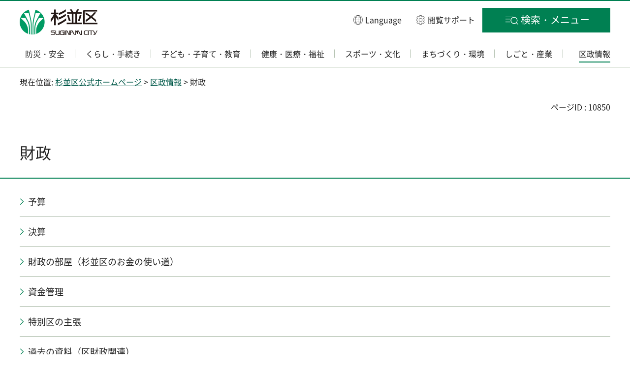

--- FILE ---
content_type: text/html
request_url: https://www-city-suginami-tokyo-jp.cache.yimg.jp/kusei/zaisei/index.html
body_size: 4519
content:
<!DOCTYPE html>
<html lang="ja" prefix="og: http://ogp.me/ns#">
<head>
<meta charset="UTF-8">

<title>財政｜杉並区公式ホームページ</title>

<meta property="og:title" content="財政">
<meta property="og:type" content="article">
<meta property="og:description" content="">
<meta property="og:url" content="https://www.city.suginami.tokyo.jp/kusei/zaisei/index.html">
<meta property="og:image" content="https://www.city.suginami.tokyo.jp/shared/images/sns/logo.jpg">
<meta property="og:site_name" content="杉並区">
<meta property="og:locale" content="ja_JP">
<meta name="author" content="すぎなみ区役所">
<meta name="viewport" content="width=device-width, maximum-scale=3.0">
<link rel="preload" href="/shared/font/NotoSansJP-Regular.woff2" as="font" type="font/woff2" crossorigin="anonymous">
<link rel="preload" href="/shared/font/NotoSansJP-Bold.woff2" as="font" type="font/woff2" crossorigin="anonymous">
<link href="/shared/style/default.css" rel="stylesheet" type="text/css" media="all">
<link href="/shared/style/layout.css" rel="stylesheet" type="text/css" media="all">
<link href="/shared/cogumo/style/cogmo.css" rel="stylesheet" type="text/css">
<link href="/shared/templates/free/style/edit.css" rel="stylesheet" type="text/css" media="all">
<link href="/shared/style/smartphone.css" rel="stylesheet" type="text/css" class="mc_css">
<link href="/shared/templates/free/style/edit_sp.css" rel="stylesheet" type="text/css" class="mc_css">
<link href="/shared/images/favicon/favicon.ico" rel="icon">
<link href="/shared/images/favicon/apple-touch-icon-precomposed.png" rel="apple-touch-icon-precomposed">
<script src="/shared/js/jquery.js"></script>
<script src="/shared/js/setting.js"></script>
<script src="/shared/system/js/furigana/ysruby.js"></script>
<script src="/shared/js/readspeaker.js"></script>
<script src="/shared/js/ga.js"></script>
<script src="/shared/cogumo/js/cogmo_iso_codes.js" defer></script>
<script src="/shared/cogumo/js/cogmo_form_multiple_config.js" defer></script>
<script src="/shared/cogumo/js/app_form_multiple.js" defer></script>
<script src="https://tsutaeru.cloud/assets/snippet/js/tsutaeru_mo.js"></script>
<script>
  __tsutaeruMO.init({
    access_token: '693a2e4b-1f84-4e55-abae-926e57965882',
	exclusion_class: 'noTTER',
  });
</script>
</head>
<body class="format_free no_javascript">
<div id="fb-root"></div>
<script async defer crossorigin="anonymous" src="https://connect.facebook.net/ja_JP/sdk.js#xfbml=1&version=v21.0"></script>
<script src="/shared/js/init.js"></script>
<div id="tmp_wrapper">
<noscript>
<p>このサイトではJavaScriptを使用したコンテンツ・機能を提供しています。JavaScriptを有効にするとご利用いただけます。</p>
</noscript>
<p><a href="#tmp_honbun" class="skip">本文へスキップします。</a></p>

<header id="tmp_wrap_header">
<div id="tmp_header">
<div class="container">
<div id="tmp_hlogo">
<p><a href="/index.html"><span>杉並区</span></a></p>
</div>
<div id="tmp_hnavi_s">
<ul>
	<li id="tmp_hnavi_language"><a href="javascript:void(0);" lang="en"><span>Language</span></a>
	<div id="tmp_sma_lang" class="wrap_sma_lang">
	<div class="lang_wrap">
	<div id="tmp_sma_lang_list" class="sma_lang_cnt">
	<div class="lang_list_inner">
	<ul class="lang_list">
		<li>
		<p>現在、情報はありません。</p>
		</li>
	</ul>
	</div>
	<div class="load_more">
	<p><a href="javascript:void(0);"><span>すべての言語を見る</span></a></p>
	</div>
	</div>
	<p class="close_btn"><a href="javascript:void(0);"><span>閉じる</span></a></p>
	</div>
	</div>
	</li>
	<li id="tmp_hnavi_setting"><a href="javascript:void(0);"><span>閲覧サポート</span></a>
	<div id="tmp_sma_setting" class="wrap_sma_sch">
	<div class="sma_setting_wrap">
	<div class="sma_setting_inner">
	<ul class="setting_list">
		<li class="setting_size"><a href="/about/10703.html">文字サイズ・色合い変更</a></li>
		<li class="setting_furigana"><a data-contents="tmp_wrapper" data-target="tmp_wrapper" href="javascript:void(0);" id="furigana">ふりがな</a></li>
		<li class="setting_speaker"><a href="https://app-eas.readspeaker.com/cgi-bin/rsent?customerid=8435&amp;lang=ja_jp&amp;readid=tmp_update,tmp_read_contents&amp;url=" onclick="readpage(this.href, 'tmp_readspeaker'); return false;" rel="nofollow" class="rs_href">音声読み上げ</a></li>
		<li class="setting_easyjp"><a href="javascript:void(0);" lang="ja" xml:lang="ja" class="easyjp">やさしい日本語ON</a></li>
	</ul>
	</div>
	<p class="close_btn"><a href="javascript:void(0);"><span>閉じる</span></a></p>
	</div>
	</div>
	</li>
	<li id="tmp_hnavi_search"><a href="javascript:void(0);"><span>検索・メニュー</span></a>
	<div id="tmp_sma_search" class="wrap_sma_sch">
	<div class="container">
	<div class="sma_search_inner">
	<div class="box_sma_search">
	<div class="sma_search_heading">
	<p>検索・メニュー</p>
	</div>
	<div class="sma_search_cnt">
	<div class="article_search_key">
	<div class="sma_search_row">
	<div class="sma_search_key">
	<p class="sma_search_ttl">キーワード検索</p>
	<div class="sma_search_key_form">
	<div class="sma_search_key_input">
	<div id="multiple-page-form" class="cgm-main">
	<div id="multiple-app"></div>
	</div>
	</div>
	<div class="sma_search_how_use">
	<p><a href="/about/23.html">検索方法</a></p>
	</div>
	</div>
	</div>
	<div class="sma_search_id">
	<p class="sma_search_ttl"><label for="id_search_txt">ページID検索</label></p>
	<div class="sma_search_how_use">
	<p>ぺージIDは半角数字で入力してください。</p>
	</div>
	<div class="sma_search_id_form">
	<div class="sma_search_key_input">
	<form action="#" id="tmp_sma_search_page_id" name="tmp_sma_search_page_id">
	<div class="wrap_sch_row">
	<div class="wrap_sch_box">
	<p class="sch_box"><input id="id_search_txt" name="q" size="31" type="text"></p>
	<p class="sch_btn"><input id="id_search_btn" name="sa" title="検索" type="submit" value="検索"></p>
	</div>
	</div>
	</form>
	</div>
	</div>
	</div>
	</div>
	</div>
	<div class="article_search_category">
	<div class="search_category_heading">
	<p>分類から探す</p>
	</div>
	<div class="search_category_cnt">
	<ul>
		<li class="sma_gnavi1"><a href="/bousai/index.html">防災・安全</a></li>
		<li class="sma_gnavi2"><a href="/kurashi/index.html">くらし・手続き</a></li>
		<li class="sma_gnavi3"><a href="/kosodatekyouiku/index.html">子ども・子育て・教育</a></li>
		<li class="sma_gnavi4"><a href="/kenkou/index.html">健康・医療・福祉</a></li>
		<li class="sma_gnavi5"><a href="/sports/index.html">スポーツ・文化</a></li>
		<li class="sma_gnavi6"><a href="/machizukuri/index.html">まちづくり・環境</a></li>
		<li class="sma_gnavi7"><a href="/shigoto/index.html">しごと・産業</a></li>
		<li class="sma_gnavi8"><a href="/kusei/index.html">区政情報</a></li>
	</ul>
	</div>
	</div>
	</div>
	</div>
	<p class="close_btn"><a href="javascript:void(0)"><span>検索メニューを閉じる</span></a></p>
	</div>
	</div>
	</div>
	</li>
</ul>
</div>
</div>
</div>
<nav id="tmp_gnavi">
<div class="container">
<div id="tmp_gnavi_splide" class="splide gnavi">
<div class="splide__track">
<ul class="splide__list">
	<li class="glist1 splide__slide"><a href="/bousai/index.html"><span>防災・安全</span></a></li>
	<li class="glist2 splide__slide"><a href="/kurashi/index.html"><span>くらし・手続き</span></a></li>
	<li class="glist3 splide__slide"><a href="/kosodatekyouiku/index.html"><span>子ども・子育て・教育</span></a></li>
	<li class="glist4 splide__slide"><a href="/kenkou/index.html"><span>健康・医療・福祉</span></a></li>
	<li class="glist5 splide__slide"><a href="/sports/index.html"><span>スポーツ・文化</span></a></li>
	<li class="glist6 splide__slide"><a href="/machizukuri/index.html"><span>まちづくり・環境</span></a></li>
	<li class="glist7 splide__slide"><a href="/shigoto/index.html"><span>しごと・産業</span></a></li>
	<li class="glist8 splide__slide"><a href="/kusei/index.html"><span>区政情報</span></a></li>
</ul>
</div>
</div>
</div>
</nav>
</header>
<div id="tmp_emergency"></div>

<div id="tmp_pankuzu">
<div class="container">
<p>現在位置:
<a href="/index.html">杉並区公式ホームページ</a> &gt; <a href="/kusei/index.html">区政情報</a> &gt; 財政
</p>
</div>
</div>
<main id="tmp_wrap_main" class="column_cnt">
<div id="tmp_wrap_custom_update">
<div class="container">
<div id="tmp_custom_update">
<p id="tmp_honbun" class="skip">ここから本文です。</p>


<p id="tmp_page_id">ページID : 10850</p>


</div>
</div>
</div>
<div id="tmp_readspeaker" class="rs_preserve rs_skip rs_splitbutton rs_addtools rs_exp"></div>
<div id="tmp_read_contents">
<div id="tmp_cogumo_search_contents">
<div class="page_title">
<div class="container">
<h1>財政</h1>
</div>
</div>
<div id="tmp_main">
<div class="container">
<div class="col_main">
<div id="tmp_contents">


<div id="tmp_idx_details">
<ul class="idx_details_list">
<li><div class="detail_link"><p><a href="/kusei/zaisei/yosan/index.html">予算</a></p></div><div class="detail_txt"><p>&nbsp;</p></div></li>
<li><div class="detail_link"><p><a href="/kusei/zaisei/kessan/index.html">決算</a></p></div><div class="detail_txt"><p>&nbsp;</p></div></li>
<li><div class="detail_link"><p><a href="/s004/zaiseinoheya.html">財政の部屋（杉並区のお金の使い道）</a></p></div><div class="detail_txt"><p>&nbsp;</p></div></li>
<li><div class="detail_link"><p><a href="/kusei/zaisei/shikin/index.html">資金管理</a></p></div><div class="detail_txt"><p>&nbsp;</p></div></li>
<li><div class="detail_link"><p><a href="/kusei/zaisei/tokubetsuku/index.html">特別区の主張</a></p></div><div class="detail_txt"><p>&nbsp;</p></div></li>
<li><div class="detail_link"><p><a href="/kusei/zaisei/kako/index.html">過去の資料（区財政関連）</a></p></div><div class="detail_txt"><p>&nbsp;</p></div></li>
</ul>
</div>



</div>
</div>
<p id="tmp_honbun_end" class="skip">ここまでが本文です。</p>

<div id="tmp_article">
<h2><span>同じカテゴリから探す</span></h2>
<div id="tmp_article_ttl">
<p><a href="/kusei/index.html">区政情報</a></p>
</div>
<div id="tmp_article_cnt">
<ul>
<li><a href="/kusei/shinchaku/index.html">区政情報の新着情報一覧</a></li>
<li><a href="/kusei/gaiyou/index.html">区の概要</a></li>
<li><a href="/kusei/shisaku/index.html">施策・計画</a></li>
<li><a href="/kusei/zaisei/index.html">財政</a></li>
<li><a href="/kusei/gyouseikaikaku/index.html">区政経営改革</a></li>
<li><a href="/kusei/jinji/index.html">人事・採用</a></li>
<li><a href="/kusei/kouhou/index.html">広報・広聴</a></li>
<li><a href="/kusei/teian/index.html">区議会提案事項</a></li>
<li><a href="/kusei/aratanakyodo/index.html">協働</a></li>
<li><a href="/kusei/iinkai/index.html">委員会・協議会など</a></li>
<li><a href="/kusei/opendata/index.html">オープンデータ</a></li>
<li><a href="/kusei/kansa/index.html">監査</a></li>
<li><a href="/kusei/seikyutoukensu/index.html">審査請求・訴訟等の件数</a></li>
<li><a href="/kusei/senkyo/index.html">選挙</a></li>
<li><a href="/kusei/jourei/index.html">条例・規則等・要綱</a></li>
<li><a href="/kusei/jouhoukoukai/index.html">情報公開・個人情報保護制度</a></li>
<li><a href="/s005/5458.html">行政手続基準</a></li>
<li><a href="/kusei/shinseisho/index.html">申請書サービス</a></li>
<li><a href="/kuchou/index.html">区長のしごと</a></li>
<li><a href="/kugikai/index.html">杉並区議会</a></li>
</ul>
</div>
</div>



</div>
</div>
</div>
</div>
</main>

<footer id="tmp_footer">
<div class="pnavi">
<p class="ptop"><a href="#tmp_header"><span>先頭に戻る</span></a></p>
</div>
<div class="footer_body">
<div class="container">
<div class="footer_cnt">
<div class="footer_lft">
<div class="footer_address">
<div class="footer_address_logo">
<p><span>杉並区役所</span>法人番号（8000020131156）</p>
</div>
<div class="footer_address_cnt">
<address><span>〒166-8570　<br>
東京都杉並区阿佐谷南1丁目15番1号</span> <span>電話番号：03-3312-2111（代表）</span> <span>注意：電話番号をお確かめのうえ、<br>
お間違えのないようお願いします。</span></address>
</div>
</div>
</div>
<div class="footer_rgt">
<div class="footer_fnavi">
<ul class="fnavi">
	<li><a href="/index.html">トップページに戻る</a></li>
	<li><a href="/kusei/kouhou/kouhou/about/index.html">このサイトについて</a></li>
	<li><a href="/about/22.html" lang="en">RSS</a></li>
</ul>
<div class="footer_office_link">
<p><a href="/kuyakushoannai/569.html">区役所案内</a></p>
</div>
</div>
</div>
</div>
</div>
</div>
<p lang="en" class="copyright">Copyright &copy; City Suginami. All rights reserved.</p>
</footer>

</div>
<script src="/shared/js/function.js"></script>
<script src="/shared/js/splide_min.js"></script>
<script src="/shared/js/main.js"></script>
<script src="/shared/system/js/path_info/path_info.js"></script>
</body>
</html>

--- FILE ---
content_type: text/html
request_url: https://www-city-suginami-tokyo-jp.cache.yimg.jp/index.html
body_size: 8268
content:
<!DOCTYPE html>
<html lang="ja" prefix="og: http://ogp.me/ns#">
<head>
<meta charset="UTF-8">

<title>杉並区公式ホームページ</title>

<meta property="og:title" content="杉並区公式ホームページ">
<meta property="og:type" content="article">
<meta property="og:description" content="">
<meta property="og:url" content="https://www.city.suginami.tokyo.jp/index.html">
<meta property="og:image" content="https://www.city.suginami.tokyo.jp/shared/images/sns/logo.jpg">
<meta property="og:site_name" content="杉並区">
<meta property="og:locale" content="ja_JP">
<meta name="author" content="すぎなみ区役所">
<meta name="viewport" content="width=device-width, maximum-scale=3.0">
<link rel="preload" href="/shared/font/NotoSansJP-Regular.woff2" as="font" type="font/woff2" crossorigin="anonymous">
<link rel="preload" href="/shared/font/NotoSansJP-Bold.woff2" as="font" type="font/woff2" crossorigin="anonymous">
<link href="/shared/style/default.css" rel="stylesheet" type="text/css" media="all">
<link href="/shared/style/layout.css" rel="stylesheet" type="text/css" media="all">
<link href="/shared/cogumo/style/cogmo.css" rel="stylesheet" type="text/css">
<link href="/shared/templates/top/style/edit.css" rel="stylesheet" type="text/css" media="all">
<link href="/shared/style/smartphone.css" rel="stylesheet" type="text/css" class="mc_css">
<link href="/shared/templates/top/style/edit_sp.css" rel="stylesheet" type="text/css" class="mc_css">
<link href="/shared/images/favicon/favicon.ico" rel="icon">
<link href="/shared/images/favicon/apple-touch-icon-precomposed.png" rel="apple-touch-icon-precomposed">
<script src="/shared/js/jquery.js"></script>
<script src="/shared/js/setting.js"></script>
<script src="/shared/system/js/furigana/ysruby.js"></script>
<script src="/shared/js/readspeaker.js"></script>
<script src="/shared/js/ga.js"></script>
<script src="/shared/js/gtag_mierucajs.js" id="mierucajs"></script>
<script src="/shared/cogumo/js/cogmo_iso_codes.js" defer></script>
<script src="/shared/cogumo/js/cogmo_form_multiple_config.js" defer></script>
<script src="/shared/cogumo/js/app_form_multiple.js" defer></script>
<script src="https://tsutaeru.cloud/assets/snippet/js/tsutaeru_mo.js"></script>
<script>
  __tsutaeruMO.init({
    access_token: '693a2e4b-1f84-4e55-abae-926e57965882',
	exclusion_class: 'noTTER',
  });
</script>
</head>
<body class="format_top no_javascript top_judge">
<script src="/shared/js/init.js"></script>
<div id="tmp_wrapper">
<noscript>
<p>このサイトではJavaScriptを使用したコンテンツ・機能を提供しています。JavaScriptを有効にするとご利用いただけます。</p>
</noscript>
<p><a href="#tmp_honbun" class="skip">本文へスキップします。</a></p>

<header id="tmp_wrap_header">
<div id="tmp_header">
<div class="container">
<div id="tmp_hlogo">
<h1><a href="/index.html"><span>杉並区</span></a></h1>
</div>
<div id="tmp_hnavi_s">
<ul>
	<li id="tmp_hnavi_language"><a href="javascript:void(0);" lang="en"><span>Language</span></a>
	<div id="tmp_sma_lang" class="wrap_sma_lang">
	<div class="lang_wrap">
	<div id="tmp_sma_lang_list" class="sma_lang_cnt">
	<div class="lang_list_inner">
	<ul class="lang_list">
		<li>
		<p>現在、情報はありません。</p>
		</li>
	</ul>
	</div>
	<div class="load_more">
	<p><a href="javascript:void(0);"><span>すべての言語を見る</span></a></p>
	</div>
	</div>
	<p class="close_btn"><a href="javascript:void(0);"><span>閉じる</span></a></p>
	</div>
	</div>
	</li>
	<li id="tmp_hnavi_setting"><a href="javascript:void(0);"><span>閲覧サポート</span></a>
	<div id="tmp_sma_setting" class="wrap_sma_sch">
	<div class="sma_setting_wrap">
	<div class="sma_setting_inner">
	<ul class="setting_list">
		<li class="setting_size"><a href="/about/10703.html">文字サイズ・色合い変更</a></li>
		<li class="setting_furigana"><a data-contents="tmp_wrapper" data-target="tmp_wrapper" href="javascript:void(0);" id="furigana">ふりがな</a></li>
		<li class="setting_speaker"><a href="https://app-eas.readspeaker.com/cgi-bin/rsent?customerid=8435&amp;lang=ja_jp&amp;readid=tmp_read_contents&amp;url=" onclick="readpage(this.href, 'tmp_readspeaker'); return false;" rel="nofollow" class="rs_href">音声読み上げ</a></li>
		<li class="setting_easyjp"><a href="javascript:void(0);" lang="ja" xml:lang="ja" class="easyjp">やさしい日本語ON</a></li>
	</ul>
	</div>
	<p class="close_btn"><a href="javascript:void(0);"><span>閉じる</span></a></p>
	</div>
	</div>
	</li>
	<li id="tmp_hnavi_search"><a href="javascript:void(0);"><span>検索・メニュー</span></a>
	<div id="tmp_sma_search" class="wrap_sma_sch">
	<div class="container">
	<div class="sma_search_inner">
	<div class="box_sma_search">
	<div class="sma_search_heading">
	<p>検索・メニュー</p>
	</div>
	<div class="sma_search_cnt">
	<div class="article_search_key">
	<div class="sma_search_row">
	<div class="sma_search_key">
	<p class="sma_search_ttl">キーワード検索</p>
	<div class="sma_search_key_form">
	<div class="sma_search_key_input">
	<div id="multiple-page-form" class="cgm-main">
	<div id="multiple-app"></div>
	</div>
	</div>
	<div class="sma_search_how_use">
	<p><a href="/about/23.html">検索方法</a></p>
	</div>
	</div>
	</div>
	<div class="sma_search_id">
	<p class="sma_search_ttl"><label for="id_search_txt">ページID検索</label></p>
	<div class="sma_search_how_use">
	<p>ぺージIDは半角数字で入力してください。</p>
	</div>
	<div class="sma_search_id_form">
	<div class="sma_search_key_input">
	<form action="#" id="tmp_sma_search_page_id" name="tmp_sma_search_page_id">
	<div class="wrap_sch_row">
	<div class="wrap_sch_box">
	<p class="sch_box"><input id="id_search_txt" name="q" size="31" type="text"></p>
	<p class="sch_btn"><input id="id_search_btn" name="sa" title="検索" type="submit" value="検索"></p>
	</div>
	</div>
	</form>
	</div>
	</div>
	</div>
	</div>
	</div>
	<div class="article_search_category">
	<div class="search_category_heading">
	<p>分類から探す</p>
	</div>
	<div class="search_category_cnt">
	<ul>
		<li class="sma_gnavi1"><a href="/bousai/index.html">防災・安全</a></li>
		<li class="sma_gnavi2"><a href="/kurashi/index.html">くらし・手続き</a></li>
		<li class="sma_gnavi3"><a href="/kosodatekyouiku/index.html">子ども・子育て・教育</a></li>
		<li class="sma_gnavi4"><a href="/kenkou/index.html">健康・医療・福祉</a></li>
		<li class="sma_gnavi5"><a href="/sports/index.html">スポーツ・文化</a></li>
		<li class="sma_gnavi6"><a href="/machizukuri/index.html">まちづくり・環境</a></li>
		<li class="sma_gnavi7"><a href="/shigoto/index.html">しごと・産業</a></li>
		<li class="sma_gnavi8"><a href="/kusei/index.html">区政情報</a></li>
	</ul>
	</div>
	</div>
	</div>
	</div>
	<p class="close_btn"><a href="javascript:void(0)"><span>検索メニューを閉じる</span></a></p>
	</div>
	</div>
	</div>
	</li>
</ul>
</div>
</div>
</div>
<nav id="tmp_gnavi">
<div class="container">
<div id="tmp_gnavi_splide" class="splide gnavi">
<div class="splide__track">
<ul class="splide__list">
	<li class="glist1 splide__slide"><a href="/bousai/index.html"><span>防災・安全</span></a></li>
	<li class="glist2 splide__slide"><a href="/kurashi/index.html"><span>くらし・手続き</span></a></li>
	<li class="glist3 splide__slide"><a href="/kosodatekyouiku/index.html"><span>子ども・子育て・教育</span></a></li>
	<li class="glist4 splide__slide"><a href="/kenkou/index.html"><span>健康・医療・福祉</span></a></li>
	<li class="glist5 splide__slide"><a href="/sports/index.html"><span>スポーツ・文化</span></a></li>
	<li class="glist6 splide__slide"><a href="/machizukuri/index.html"><span>まちづくり・環境</span></a></li>
	<li class="glist7 splide__slide"><a href="/shigoto/index.html"><span>しごと・産業</span></a></li>
	<li class="glist8 splide__slide"><a href="/kusei/index.html"><span>区政情報</span></a></li>
</ul>
</div>
</div>
</div>
</nav>
</header>
<div id="tmp_emergency"></div>

<p id="tmp_honbun" class="skip">ここから本文です。</p>
<main id="tmp_main" class="column_top">
<div id="tmp_readspeaker" class="rs_preserve rs_skip rs_splitbutton rs_addtools rs_exp"></div>
<div id="tmp_read_contents">
<div id="tmp_cogumo_search_contents">







<div class="sec_convenient">
<div class="container">
<h2 class="sec_title">生活便利ナビ</h2>
<div class="conven_cnt">

<ul class="conven_list_col6">
<li class="convent_item">
<div class="convent_item_inner">
<div class="convent_item_img">
<p><span class="detail_img"><img src="/images/1/conven_icon01.jpg" alt="" width="74" height="74"></span>
</p>
</div>
<div class="convent_item_des">
<p><a href="/kurashi/gomi/seisougomi/index.html">ごみ・リサイクル</a></p>
</div>
</div>
</li>
<li class="convent_item">
<div class="convent_item_inner">
<div class="convent_item_img">
<p><span class="detail_img"><img src="/images/1/conven_icon02.jpg" alt="" width="74" height="74"></span>
</p>
</div>
<div class="convent_item_des">
<p><a href="/kusei/gaiyou/shisetsu/index.html">施設・公園・施設予約</a></p>
</div>
</div>
</li>
<li class="convent_item">
<div class="convent_item_inner">
<div class="convent_item_img">
<p><span class="detail_img"><img src="/images/1/conven_icon03.jpg" alt="" width="74" height="74"></span>
</p>
</div>
<div class="convent_item_des">
<p><a href="/kurashi/kakushusoudan/index.html">相談窓口</a></p>
</div>
</div>
</li>
<li class="convent_item">
<div class="convent_item_inner">
<div class="convent_item_img">
<p><span class="detail_img"><img src="/images/1/conven_icon04.jpg" alt="" width="74" height="74"></span>
</p>
</div>
<div class="convent_item_des">
<p><a href="/hikkoshi/index.html">引っ越し</a></p>
</div>
</div>
</li>
<li class="convent_item">
<div class="convent_item_inner">
<div class="convent_item_img">
<p><span class="detail_img"><img src="/images/1/conven_icon05.jpg" alt="" width="74" height="74"></span>
</p>
</div>
<div class="convent_item_des">
<p><a href="/koseki_zyuuminhyou/index.html">戸籍・住民票</a></p>
</div>
</div>
</li>
<li class="convent_item">
<div class="convent_item_inner">
<div class="convent_item_img">
<p><span class="detail_img"><img src="/images/1/conven_icon06.png" alt="" width="74" height="74"></span>
</p>
</div>
<div class="convent_item_des">
<p><a href="/okuyami/index.html">おくやみ</a></p>
</div>
</div>
</li>
<li class="convent_item">
<div class="convent_item_inner">
<div class="convent_item_img">
<p><span class="detail_img"><img src="/images/1/conven_icon07.jpg" alt="" width="74" height="74"></span>
</p>
</div>
<div class="convent_item_des">
<p><a href="/kosodate/index.html">妊娠・出産・子育て</a></p>
</div>
</div>
</li>
<li class="convent_item">
<div class="convent_item_inner">
<div class="convent_item_img">
<p><span class="detail_img"><img src="/images/1/azukeru.jpg" alt="" width="74" height="74"></span>
</p>
</div>
<div class="convent_item_des">
<p><a href="/kodomoazukeru/index.html">子どもを預ける</a></p>
</div>
</div>
</li>
<li class="convent_item">
<div class="convent_item_inner">
<div class="convent_item_img">
<p><span class="detail_img"><img src="/images/1/conven_icon09.jpg" alt="" width="74" height="74"></span>
</p>
</div>
<div class="convent_item_des">
<p><a href="/event/index.html">イベント情報</a></p>
</div>
</div>
</li>
<li class="convent_item">
<div class="convent_item_inner">
<div class="convent_item_img">
<p><span class="detail_img"><img src="/images/1/conven_icon11.jpg" alt="" width="74" height="74"></span>
</p>
</div>
<div class="convent_item_des">
<p><a href="/koutuuservice/index.html">交通</a></p>
</div>
</div>
</li>
<li class="convent_item">
<div class="convent_item_inner">
<div class="convent_item_img">
<p><span class="detail_img"><img src="/images/1/tosyokan.jpg" alt="" width="74" height="74"></span>
</p>
</div>
<div class="convent_item_des">
<p><a href="https://www.library.city.suginami.tokyo.jp/">杉並区立図書館</a></p>
</div>
</div>
</li>
<li class="convent_item">
<div class="convent_item_inner">
<div class="convent_item_img">
<p><span class="detail_img"><img src="/images/1/conven_icon13.jpg" alt="" width="74" height="74"></span>
</p>
</div>
<div class="convent_item_des">
<p><a href="/anzen/index.html">救急医療・防災・防犯</a></p>
</div>
</div>
</li>
</ul>


<ul class="conven_list_col3">
<li class="convent_item">
<div class="convent_item_inner">
<div class="convent_item_img">
<p><span class="detail_img"><img src="/images/1/conven_icon12.jpg" alt="" width="74" height="74"></span>
</p>
</div>
<div class="convent_item_des">
<p><a href="/ikensankaku/index.html">区政への意見・参画</a></p>
</div>
</div>
</li>
<li class="convent_item">
<div class="convent_item_inner">
<div class="convent_item_img">
<p><span class="detail_img"><img src="/images/1/conven_icon14.jpg" alt="" width="74" height="74"></span>
</p>
</div>
<div class="convent_item_des">
<p><a href="/online/index.html">オンラインサービス</a></p>
</div>
</div>
</li>
<li class="convent_item">
<div class="convent_item_inner">
<div class="convent_item_img">
<p><span class="detail_img"><img src="/images/1/conven_icon15.jpg" alt="" width="74" height="74"></span>
</p>
</div>
<div class="convent_item_des">
<p><a href="/datalibrary/index.html">データライブラリー</a></p>
</div>
</div>
</li>
</ul>

</div>
</div>
</div>



<div class="sec_notice">
<div class="container">
<h2 class="sec_title">区からのお知らせ</h2>
<div class="notice_cnt">

<div class="notice_info">
<h3 class="sec_subtitle">注目情報</h3>

<div class="notice_info_cnt">
<div id="tmp_notice_carousel" class="splide">
<div class="splide__track">
<div class="splide__list">
<div class="splide__slide">
<div class="notice_slide_inner">
<div class="notice_slide_img">
<p><a href="/senkyo/r08shugi/index.html"><span class="detail_img"><img src="/images/1/26syugi_banner_520_520.jpg" alt="令和8年2月8日執行　衆議院議員選挙" width="520" height="520"></span>
</a></p>
</div>
</div>
</div>
<div class="splide__slide">
<div class="notice_slide_inner">
<div class="notice_slide_img">
<p><a href="/s095/news/23406.html"><span class="detail_img"><img src="/images/1/20260115_pabukometaisinkaisyuu.png" alt="皆さんの声を聴かせてください。パブリックコメント実施中。杉並区耐震改修促進計画の改定案について（2月16日まで）" width="520" height="520"></span>
</a></p>
</div>
</div>
</div>
<div class="splide__slide">
<div class="notice_slide_inner">
<div class="notice_slide_img">
<p><a href="/s014/21051.html"><span class="detail_img"><img src="/images/1/20250701bouhankikihozyo.png" alt="防犯機器購入補助金を1世帯あたり3万円まで補助します" width="520" height="520"></span>
</a></p>
</div>
</div>
</div>
<div class="splide__slide">
<div class="notice_slide_inner">
<div class="notice_slide_img">
<p><a href="/s038/news/23356.html"><span class="detail_img"><img src="/images/1/20251101sumahozyosei.png" alt="65歳以上の方向け。スマートフォンの購入費用を補助します。上限3万円" width="520" height="520"></span>
</a></p>
</div>
</div>
</div>
<div class="splide__slide">
<div class="notice_slide_inner">
<div class="notice_slide_img">
<p><a href="/s014/18614.html"><span class="detail_img"><img src="/images/1/ntt.png" alt="NTT警察かたり" width="520" height="520"></span>
</a></p>
</div>
</div>
</div>
</div>
</div>
</div>
</div>

</div>

<div class="notice_news">
<h3 class="sec_subtitle">新着情報</h3>
<div class="notice_news_cnt">
<ul class="news_tbl">
<li>
<p class="news_date_wrap">
<span class="news_date">2026年1月15日</span>
<a href="/news/index.html?value=4" class="news_category">お知らせ</a>
</p>
<p class="news_link"><a href="/s001/news/24490.html">重点支援地方交付金の活用事業について（2026年1月7日、15日更新）</a></p>
</li>
<li>
<p class="news_date_wrap">
<span class="news_date">2026年1月27日</span>
<a href="/news/index.html?value=3" class="news_category">採用情報</a>
</p>
<p class="news_link"><a href="/s040/24837.html">【8年4月1日】介護保険課 会計年度任用職員（一般）【介護認定調査員】を募集します（2026年1月27日）</a></p>
</li>
<li>
<p class="news_date_wrap">
<span class="news_date">2026年1月27日</span>
<a href="/news/index.html?value=3" class="news_category">採用情報</a>
</p>
<p class="news_link"><a href="/s010/19566.html">パートタイマー・アルバイト（会計年度任用職員）を募集します（2026年1月27日更新）</a></p>
</li>
<li>
<p class="news_date_wrap">
<span class="news_date">2026年1月27日</span>
<a href="/news/index.html?value=4" class="news_category">お知らせ</a>
</p>
<p class="news_link"><a href="/s015/news/24310.html">【1月28日】公式電子地図サービス「すぎナビ」の定期点検を行います（2026年1月27日）</a></p>
</li>
<li>
<p class="news_date_wrap">
<span class="news_date">2026年1月27日</span>
<a href="/news/index.html?value=3" class="news_category">採用情報</a>
</p>
<p class="news_link"><a href="/s035/news/24839.html">【令和8年4月1日付】国保年金課 会計年度任用職員（一般）【事務（国保給付事務）】を募集します（2026年1月27日）</a></p>
</li>
</ul>
<ul class="news_list_link">
	<li><a href="/news/index.html">お知らせ一覧</a></li>
</ul>
</div>
</div>
</div>
</div>
</div>
<div class="sec_know">
<div class="container">



<div class="know_intro_wrap">
<h2 class="sec_title">杉並区を知る</h2>
<div class="know_intro">

<div class="know_intro_main">
<ul class="know_intro_list">
<li class="intro_item">
<a href="/kuchou/index.html">
<span class="intro_item_img">
<span class="detail_img_ver"><img src="/images/1/130.png" alt="区長のしごとサムネイル" width="126" height="130"></span>
</span>
<span class="intro_item_des">区長のしごと</span>
</a>
</li>
<li class="intro_item">
<a href="/kugikai/index.html">
<span class="intro_item_img">
<span class="detail_img"><img src="/images/1/know_intro_img02.jpg" alt="" width="130" height="130"></span>
</span>
<span class="intro_item_des">杉並区議会</span>
</a>
</li>
<li class="intro_item">
<a href="/kyouikuiinkai/index.html">
<span class="intro_item_img">
<span class="detail_img"><img src="/images/1/know_intro_img03.jpg" alt="" width="130" height="130"></span>
</span>
<span class="intro_item_des">杉並区教育委員会</span>
</a>
</li>
</ul>
</div>

<div class="know_intro_banner">
<p>
<a href="/motto/index.html">
<span class="detail_img"><img src="/images/1/know_intro_banner_2.jpg" alt="もっと知るすぎなみ ページを見る" width="628" height="348"></span>
</a>
</p>
</div>
</div>
</div>






<div class="know_ward">
<h3 class="sec_subtitle">区の取り組み</h3>
<div class="ward_carousel">
<div id="tmp_know_ward_splide" class="splide">
<div class="splide__track">
<div class="splide__list">
<div class="splide__slide">
<div class="ward_slide">
<div class="ward_slide_img">
<p><span class="detail_img"><img src="/images/1/kuhenogoikentaiwa.png" alt="" width="220" height="220"></span>
</p>
</div>
<div class="ward_slide_des">
<p><a href="/ikensankaku/index.html">区へのご意見・対話による区政</a></p>
</div>
</div>
</div>
<div class="splide__slide">
<div class="ward_slide">
<div class="ward_slide_img">
<p><span class="detail_img"><img src="/images/1/bousai2025043.png" alt="防災情報（ハザードマップほか）" width="220" height="220"></span>
</p>
</div>
<div class="ward_slide_des">
<p><a href="/bousai/bousai/index.html">ハザードマップほか</a></p>
</div>
</div>
</div>
<div class="splide__slide">
<div class="ward_slide">
<div class="ward_slide_img">
<p><span class="detail_img"><img src="/images/1/hurusatonouzei.png" alt="" width="220" height="220"></span>
</p>
</div>
<div class="ward_slide_des">
<p><a href="/furusatonouzei/index.html">杉並区のふるさと納税</a></p>
</div>
</div>
</div>
<div class="splide__slide">
<div class="ward_slide">
<div class="ward_slide_img">
<p><span class="detail_img"><img src="/images/1/tekigaisou.png" alt="" width="220" height="220"></span>
</p>
</div>
<div class="ward_slide_des">
<p><a href="/fukugen/index.html">荻外荘復原・整備プロジェクト</a></p>
</div>
</div>
</div>
<div class="splide__slide">
<div class="ward_slide">
<div class="ward_slide_img">
<p><span class="detail_img"><img src="/images/1/datalounge.jpg" alt="" width="220" height="220"></span>
</p>
</div>
<div class="ward_slide_des">
<p><a href="/s005/datalounge.html">すぎなみデータラウンジ（ダッシュボード）</a></p>
</div>
</div>
</div>
<div class="splide__slide">
<div class="ward_slide">
<div class="ward_slide_img">
<p><span class="detail_img"><img src="/images/1/houdoukikann.png" alt="" width="220" height="220"></span>
</p>
</div>
<div class="ward_slide_des">
<p><a href="/kusei/kouhou/kouhou/houdou/index.html">報道機関への情報提供</a></p>
</div>
</div>
</div>
</div>
</div>
</div>
</div>
</div>






<div class="know_related">
<h3 class="sec_subtitle">特集サイト</h3>
<div class="related_cnt">
<ul class="related_list">
<li class="related_item">
<a href="/hataraku/index.html">
<span class="related_item_img"><span class="detail_img"><img src="/images/1/related_img1.jpg" alt="" width="50" height="50"></span>
</span>
<span class="related_item_des">職員採用情報 すぎなみではたらく</span>
</a>
</li>
<li class="related_item">
<a href="/nyuusatsuoshirase/index.html">
<span class="related_item_img"><span class="detail_img"><img src="/images/1/related_img2.jpg" alt="" width="50" height="50"></span>
</span>
<span class="related_item_des">入札のお知らせ・電子調達</span>
</a>
</li>
<li class="related_item">
<a href="/normalife/index.html">
<span class="related_item_img"><span class="detail_img"><img src="/images/1/related_img3.jpg" alt="" width="50" height="50"></span>
</span>
<span class="related_item_des">障害者生活支援サイト のーまらいふ杉並</span>
</a>
</li>
<li class="related_item">
<a href="/shuroshien/index.html">
<span class="related_item_img"><span class="detail_img"><img src="/images/1/related_img4.jpg" alt="" width="50" height="50"></span>
</span>
<span class="related_item_des">杉並区就労支援センター</span>
</a>
</li>
<li class="related_item">
<a href="/histmus/index.html">
<span class="related_item_img"><span class="detail_img"><img src="/images/1/kyoudokan.jpg" alt="" width="50" height="50"></span>
</span>
<span class="related_item_des">杉並区立郷土博物館</span>
</a>
</li>
</ul>
<div class="related_link">
<p><a href="/about/13.html">特集サイト等一覧</a>
</p>
</div>
</div>
</div>






<div class="know_related know_sns">
<h3 class="sec_subtitle">各種SNS</h3>
<div class="related_cnt">
<ul class="related_list">
<li class="related_item sns_item">
<a href="https://page.line.me/192gvsgr?openQrModal=true">
<span class="sns_item_img"><span class="detail_img"><img src="/images/1/sns_icon03.png" alt="" width="42" height="34"></span>
</span>
<span class="sns_item_des">LINE公式アカウント</span>
</a>
</li>
<li class="related_item sns_item">
<a href="https://x.com/suginami_tokyo">
<span class="sns_item_img"><span class="detail_img"><img src="/images/1/sns_icon01.png" alt="" width="42" height="34"></span>
</span>
<span class="sns_item_des">地震・水防情報等X</span>
</a>
</li>
<li class="related_item sns_item">
<a href="https://x.com/suginami_koho">
<span class="sns_item_img"><span class="detail_img"><img src="/images/1/sns_icon01.png" alt="" width="42" height="34"></span>
</span>
<span class="sns_item_des">広報課X</span>
</a>
</li>
<li class="related_item sns_item">
<a href="https://www.facebook.com/suginamikukohoka/">
<span class="sns_item_img"><span class="detail_img"><img src="/images/1/sns_icon02.png" alt="" width="42" height="34"></span>
</span>
<span class="sns_item_des">広報課Facebook</span>
</a>
</li>
<li class="related_item sns_item">
<a href="https://www.youtube.com/channel/UCei-ZSeT_qlXePnjlxgFoIA">
<span class="sns_item_img"><span class="detail_img"><img src="/images/1/sns_icon04.png" alt="" width="42" height="34"></span>
</span>
<span class="sns_item_des">公式チャンネルYouTube</span>
</a>
</li>
</ul>
<div class="related_link">
<p><a href="/s005/1278.html">その他SNS一覧</a>
</p>
</div>
</div>
</div>





<div id="tmp_search_keyword" class="search_keyword">
<div class="sma_search_ttl">
<p>注目ワード</p>
</div>
<div class="search_keyword_cnt">
<ul>
<li><a href="/kurashi/gomi/seisougomi/index.html">ごみ資源の分け方・出し方</a>
</li>
<li><a href="/s058/shinseisho/8635.html">【認可保育所等】就労証明書（外勤・自営業用）</a>
</li>
<li><a href="/s058/1068.html">保育施設の空き状況</a>
</li>
<li><a href="/s014/21051.html">防犯機器等の購入補助</a>
</li>
<li><a href="/s092/1565.html">南北バス「すぎ丸」運行情報</a>
</li>
</ul>
</div>
</div>


</div>
</div>
</div>
</div>
</main>
<p id="tmp_honbun_end" class="skip">ここまでが本文です。</p>

<footer id="tmp_footer">
<div class="pnavi">
<p class="ptop"><a href="#tmp_header"><span>先頭に戻る</span></a></p>
</div>
<div id="tmp_wrap_publicity">
<div class="container">
<div id="tmp_publicity">
<div id="tmp_publicity_ttl">
<h2>広告</h2>
<p class="publicity_ads_btn"><a href="/about/16.html">バナー広告について</a></p>
</div>
<div id="tmp_publicity_cnt"><div id="advert_area_0" class="banner"><ul><li style="width: 120px;"><a  rel="nofollow sponsored" href="//www.city.suginami.tokyo.jp/cgi-bin/advert/click_total/click.cgi?cms_area_id=1&amp;cms_banner_id=7&amp;cms_link_url=https%3A%2F%2F1169.tokyo%2F"><img src="/banner/1/7.jpg" alt="カギ　防犯　カギと防犯の総合サービス　阿佐谷ロック" width="120" height="60"></a></li><li style="width: 120px;"><a  rel="nofollow sponsored" href="//www.city.suginami.tokyo.jp/cgi-bin/advert/click_total/click.cgi?cms_area_id=1&amp;cms_banner_id=12&amp;cms_link_url=https%3A%2F%2Fwww.riken-co-ltd.co.jp%2Flp%2F"><img src="/banner/1/12.gif" alt="創業66年　太陽光・蓄電池　リケンエナジー" width="120" height="60"></a></li><li style="width: 120px;"><a  rel="nofollow sponsored" href="//www.city.suginami.tokyo.jp/cgi-bin/advert/click_total/click.cgi?cms_area_id=1&amp;cms_banner_id=2&amp;cms_link_url=https%3A%2F%2Fbuild.hosoda.co.jp"><img src="/banner/1/2.gif" alt="杉並区で注文住宅なら細田工務店" width="120" height="60"></a></li><li style="width: 120px;"><a  rel="nofollow sponsored" href="//www.city.suginami.tokyo.jp/cgi-bin/advert/click_total/click.cgi?cms_area_id=1&amp;cms_banner_id=20&amp;cms_link_url=https%3A%2F%2Fkumakoguma.com"><img src="/banner/1/20.jpg" alt="保育所くまこぐま　0から2歳クラス　上荻3-12-14" width="120" height="60"></a></li><li style="width: 120px;"><a  rel="nofollow sponsored" href="//www.city.suginami.tokyo.jp/cgi-bin/advert/click_total/click.cgi?cms_area_id=1&amp;cms_banner_id=14&amp;cms_link_url=https%3A%2F%2Fwww.ja-tokyo.co.jp%2F"><img src="/banner/1/14.gif" alt="安心信頼　家族葬はJA東京中央セレモニーセンター" width="120" height="60"></a></li><li style="width: 120px;"><a  rel="nofollow sponsored" href="//www.city.suginami.tokyo.jp/cgi-bin/advert/click_total/click.cgi?cms_area_id=1&amp;cms_banner_id=13&amp;cms_link_url=https%3A%2F%2Fha6480.com%2F"><img src="/banner/1/13.jpg" alt="海老沢歯科医院" width="120" height="60"></a></li><li style="width: 120px;"><a  rel="nofollow sponsored" href="//www.city.suginami.tokyo.jp/cgi-bin/advert/click_total/click.cgi?cms_area_id=1&amp;cms_banner_id=8&amp;cms_link_url=https%3A%2F%2Fwww.tokyocitykeiba.com%2F"><img src="/banner/1/8.jpg" alt="東京シティ競馬" width="120" height="60"></a></li><li style="width: 120px;"><a  rel="nofollow sponsored" href="//www.city.suginami.tokyo.jp/cgi-bin/advert/click_total/click.cgi?cms_area_id=1&amp;cms_banner_id=9&amp;cms_link_url=https%3A%2F%2Fwww.aoiro.org"><img src="/banner/1/9.gif" alt="公益社団法人　杉並青色申告会" width="120" height="60"></a></li><li style="width: 120px;"><a  rel="nofollow sponsored" href="//www.city.suginami.tokyo.jp/cgi-bin/advert/click_total/click.cgi?cms_area_id=1&amp;cms_banner_id=5&amp;cms_link_url=https%3A%2F%2Fwww.aitecs.co.jp%2F"><img src="/banner/1/5.jpg" alt="給湯器ならアイテック" width="120" height="60"></a></li><li style="width: 120px;"><a  rel="nofollow sponsored" href="//www.city.suginami.tokyo.jp/cgi-bin/advert/click_total/click.cgi?cms_area_id=1&amp;cms_banner_id=15&amp;cms_link_url=https%3A%2F%2Fwww.hamasho-f.co.jp%2F"><img src="/banner/1/15.jpg" alt="杉並区の不動産管理は浜商不動産" width="120" height="60"></a></li><li style="width: 120px;"><a  rel="nofollow sponsored" href="//www.city.suginami.tokyo.jp/cgi-bin/advert/click_total/click.cgi?cms_area_id=1&amp;cms_banner_id=17&amp;cms_link_url=https%3A%2F%2Fkaitori.suginami-camera.jp%2F"><img src="/banner/1/17.jpg" alt="遺品・不用品買取　遺品査定士　杉並カメラ" width="120" height="60"></a></li><li style="width: 120px;"><a  rel="nofollow sponsored" href="//www.city.suginami.tokyo.jp/cgi-bin/advert/click_total/click.cgi?cms_area_id=1&amp;cms_banner_id=1&amp;cms_link_url=https%3A%2F%2Fwww.daiko-rec.co.jp%2F"><img src="/banner/1/1.jpg" alt="お部屋探し・売買仲介　大幸住宅" width="120" height="60"></a></li><li style="width: 120px;"><a href="/about/1280.html"><img src="/shared/system/images/publicity.gif" alt="バナー広告募集中" width="120" height="60"></a></li></ul></div></div>
</div>
</div>
</div>
<div class="footer_body">
<div class="container">
<div class="footer_cnt">
<div class="footer_lft">
<div class="footer_address">
<div class="footer_address_logo">
<p><span>杉並区役所</span>法人番号（8000020131156）</p>
</div>
<div class="footer_address_cnt">
<address><span>〒166-8570　<br>
東京都杉並区阿佐谷南1丁目15番1号</span> <span>電話番号：03-3312-2111（代表）</span> <span>注意：電話番号をお確かめのうえ、<br>
お間違えのないようお願いします。</span></address>
</div>
</div>
</div>
<div class="footer_rgt">
<div class="footer_fnavi">
<ul class="fnavi">
	<li><a href="/index.html">トップページに戻る</a></li>
	<li><a href="/kusei/kouhou/kouhou/about/index.html">このサイトについて</a></li>
	<li><a href="/about/22.html" lang="en">RSS</a></li>
</ul>
<div class="footer_office_link">
<p><a href="/kuyakushoannai/569.html">区役所案内</a></p>
</div>
</div>
</div>
</div>
</div>
</div>
<p lang="en" class="copyright">Copyright &copy; City Suginami. All rights reserved.</p>
</footer>

</div>
<script src="/shared/js/function.js"></script>
<script src="/shared/js/splide_min.js"></script>
<script src="/shared/js/main.js"></script>
<script src="/shared/system/js/path_info/path_info.js"></script>
</body>
</html>

--- FILE ---
content_type: text/css
request_url: https://www-city-suginami-tokyo-jp.cache.yimg.jp/shared/style/layout.css
body_size: 20926
content:
@charset "utf-8";
/* ==================================================
Setting by CMS sheets
================================================== */
@font-face {
	font-family: 'Noto Sans JP';
	font-weight: normal;
	font-display: swap;
	src: local("Noto Sans JP Regular"),url("/shared/font/NotoSansJP-Regular.woff2") format("woff2");
}
@font-face {
	font-family: 'Noto Sans JP';
	font-weight: bold;
	font-display: swap;
	src: local("Noto Sans JP Bold"),url("/shared/font/NotoSansJP-Bold.woff2") format("woff2");
}
body,
input,
select,
textarea,
button {
	font-family: 'Noto Sans JP', sans-serif;
}

/* if "em" is not rendered correctly */
/*
em {
	font-family: "游ゴシック", YuGothic, "游ゴシック体", "ヒラギノ角ゴ Pro W3", "メイリオ", sans-serif;
}
*/

a:link,
a:active,
a:visited {
	color:#005949;
}

a:hover,
a:focus {
	text-decoration:none;
}

body {
	font-size: 112.5%;
	color: #222222;
}

.show_sp{
	display: none;
}
/* Styles
================================================== */


/* text */

.txt_red {
	color: #a30000;
	/* Setting by CMS sheets */
}

.txt_green {
	color: #034e13;
	/* Setting by CMS sheets */
}

.txt_big {
	font-size: 130%;
	/* Setting by CMS sheets */
}

.txt_small {
	font-size: 86%;
	/* Setting by CMS sheets */
}


/* bgcolor */

td.bg_red,
th.bg_red {
	color: inherit;
	background-color: #FCECEC;
	/* Setting by CMS sheets */
}

td.bg_yellow,
th.bg_yellow {
	color: inherit;
	background-color: #FBFBDF;
	/* Setting by CMS sheets */
}

td.bg_blue,
th.bg_blue {
	color: inherit;
	background-color: #EBF9FC;
	/* Setting by CMS sheets */
}

td.bg_gray,
th.bg_gray {
	color: inherit;
	background-color: #E9E9E9;
	/* Setting by CMS sheets */
}

td.bg_green,
th.bg_green {
	color: inherit;
	background-color: #EDFBEE;
	/* Setting by CMS sheets */
}

td.bg_purple,
th.bg_purple {
	color: inherit;
	background-color: #EDE9FA;
	/* Setting by CMS sheets */
}


/* ▲▲▲▲▲▲▲▲▲▲▲▲▲▲▲▲▲▲▲▲▲▲▲▲▲ */


/* ==================================================
Base-Layout
================================================== */
#tmp_wrapper {
	min-width: 1220px;
	margin: 0 auto;
	padding-top: 138px;
	position: relative;
}
.container:before,
.container:after {
	content: '';
	display: table;
}
.container:after {
	clear: both;
}
.container {
	width: 1220px;
	padding: 0 10px;
	margin: 0 auto;
}
#tmp_main {
	margin:0 0 75px;
}
.format_top #tmp_main {
	margin-bottom:30px;
}
/* format カラムのレイアウトのbaseロジック
============================== */
.wrap_col_rgt_navi {
	float: right;
}
.column_rnavi .wrap_col_main {
	width: 100%;
	float: left;
}

/* free
============================== */
.format_free .wrap_col_rgt_navi {
	width: 240px;
}
.format_free .column_rnavi .wrap_col_main {
	margin-right: -288px;
}
.format_free .column_rnavi .col_main {
	margin-right: 288px;
}

/* header
================================================== */
.full_header{
	overflow-y: hidden;
}
#tmp_wrap_header {
	position: fixed;
	top: 0;
	left: 0;
	right: 0;
	width: 100%;
	z-index: 800;
	background-color: #ffffff;
	color: #222222;
	padding-bottom: 47px;
	transition: padding-bottom 0.3s ease;
}
.no_animate_header #tmp_wrap_header{
	transition: none;
}
.easy_on #tmp_wrap_header {
	padding-bottom:71px!important;
}
#tmp_header {
	position: relative;
	border-top: 2px solid #008052;
	background-color: #ffffff;
	color: #222222;
	z-index: 800;
}
#tmp_hlogo {
	float: left;
	padding-top: 16px;
	margin-left: -1px;
}
#tmp_hlogo h1,
#tmp_hlogo p,
#tmp_hlogo a,
#tmp_hlogo h1 span,
#tmp_hlogo p span {
	display: block;
	width: 160px;
    height: 54px;
}
#tmp_hlogo h1 {
	margin: 0;
}
#tmp_hlogo h1,
#tmp_hlogo p {
	background: #ffffff url(/shared/images/header/hlogo.png) no-repeat;
	color: #222222;
	background-size: 100% auto;
	font-size: 100%;
}
#tmp_hlogo h1 span,
#tmp_hlogo p span {
	position: relative;
	z-index: -1;
	overflow: hidden;
}
#tmp_hnavi_s {
	position: static;
	display: block;
	padding: 14px 0 25px 10px;
	text-align: left;
	width: calc(100% - 160px);
	float: right;
}
#tmp_hnavi_s > ul {
	list-style: none;
	display: -webkit-box;
	display: -webkit-flex;
	display: -moz-flex;
	display: -ms-flexbox;
	display: flex;
	flex-flow: row wrap;
    justify-content: flex-end;
}
#tmp_hnavi_s #tmp_hnavi_language,
#tmp_hnavi_s #tmp_hnavi_setting {
	padding: 6px 0 0;
	min-width: 7.01em;
	margin-left:12px;
}
#tmp_hnavi_s > ul > li > a {
	position: relative;
	font-size: 88.9%;
	display: block;
	text-decoration: none;
	color: #222222;
	background-color: transparent;
	text-align: center;
	border-top: 1px solid #ffffff;
	border-left: 1px solid #ffffff;
	border-right: 1px solid #ffffff;
}
#tmp_hnavi_s #tmp_hnavi_language > a span,
#tmp_hnavi_s #tmp_hnavi_setting > a span {
	display: inline-block;
	padding: 5px 0 5px 24px;
}
#tmp_hnavi_s #tmp_hnavi_language > a span {
	background: url(/shared/images/header/icon_lang.png) no-repeat left center;
	background-size: 19px auto;
}
#tmp_hnavi_s #tmp_hnavi_setting > a span {
	background: url(/shared/images/header/icon_setting.png) no-repeat left center;
	background-size: 19px auto;
}
#tmp_hnavi_s > ul > li > a.active {
	color: #008052;
	border-color: #008052;
}
#tmp_hnavi_s #tmp_hnavi_language > a.active span {
	padding-left: 23px;
	background-image: url(/shared/images/icon/icon_close_green.png);
	background-position: 3px 12px;
	background-size: 12px auto;
}
#tmp_hnavi_s #tmp_hnavi_setting > a.active span {
	padding-left: 23px;
	background-image: url(/shared/images/icon/icon_close_green.png);
	background-position: 3px 12px;
	background-size: 12px auto;
}
#tmp_hnavi_s #tmp_hnavi_language > a.active:before,
#tmp_hnavi_s #tmp_hnavi_setting > a.active:before {
	content: '';
    position: absolute;
    height: calc(100% + 19px);
	width: calc(100% + 2px);
	left: -1px;
	right: -1px;
	bottom: -18px;
	border: 1px solid #008052;
    border-bottom: none;
	pointer-events: none;
	z-index: -1;
}
#tmp_hnavi_s #tmp_hnavi_language > a.active:after,
#tmp_hnavi_s #tmp_hnavi_setting > a.active:after {
	content: '';
    position: absolute;
    height: 10px;
	width: 100%;
    bottom: -21px;
    left: 0;
    right: 0;
    background: #ffffff;
	color: #222222;
	z-index: 10;
}
/* hnavi_search */
#tmp_hnavi_s #tmp_hnavi_search {
	min-width: 260px;
	margin-left:12px;
}
#tmp_hnavi_s #tmp_hnavi_search > a {
	font-size: 111.1%;
	padding: 8px 8px 10px;
	text-align: center;
	background-color: #008052;
	color: #ffffff;
	border: 1px solid #008052;
	overflow: hidden;
}
#tmp_hnavi_s #tmp_hnavi_search > a span {
	background: url(/shared/images/header/icon_search_white.png) 4px 7px no-repeat;
	padding-left: 35px;
	background-size: 26px auto;
}
#tmp_hnavi_s #tmp_hnavi_search > a.active span {
	padding-left: 26px;
	background-image: url(/shared/images/icon/icon_close_green_18.png);
	background-position: 3px 7px;
	background-size: 17px auto;
}
#tmp_hnavi_s #tmp_hnavi_search > a.active {
	background-color: #ffffff;
	color: #008052;
}
#tmp_hnavi_s #tmp_hnavi_emergency {
	width: 194px;
	margin-right: 10px;
}
#tmp_hnavi_s #tmp_hnavi_emergency > a {
	padding: 13px 14px 10px 8px;
	text-align: center;
	background-color: #ffffff;
	color: #8b2c16;
	border: 1px solid #8b2c16;
	overflow: hidden;
}
#tmp_hnavi_s #tmp_hnavi_emergency > a span {
	background: url(/shared/images/header/icon_emergency.png) left center no-repeat;
	padding: 6px 0 6px 34px;
	background-size: 24px auto;
}
#tmp_hnavi_s #tmp_hnavi_emergency > a br {
	display: none;
}
/* dropdown language
================================================== */
#tmp_sma_lang {
	display: none;
	position: absolute;
	top: calc(100% - 16px);
	left: auto;
	right: calc((100% - 1220px) / 2);
	margin-right: 251px;
	width: 464px;
	color: #222222;
    background-color: #ffffff;
    border: 1px solid #008052;
	z-index: 9;
	overflow-wrap: anywhere;
}
#tmp_sma_lang_list ul {
	list-style: none;
    margin-bottom: 11px;
	padding: 0 3px 0;
	display: flex;
	flex-flow: row wrap;
	gap: 2px 10px;
	width: 100%;
}
#tmp_sma_lang_list ul li {
	width: calc((100% - 20px) / 3);
}
#tmp_sma_lang_list ul li a {
	display: inline-block;
    font-size: 88.9%;
    text-decoration: none;
	padding: 4px 0 4px 16px;
	color: #222222;
	background: transparent url(/shared/images/icon/icon_arrow_link_s.png) no-repeat 0 10px;
    background-size: 7px auto;
}
#tmp_sma_lang .load_more {
	padding: 0 15px 22px
}
#tmp_sma_lang .load_more a {
	display: block;
	position: relative;
	padding: 3px 20px;
	font-size: 88.9%;
	border: 1px solid #aebdab;
	color: #222222;
	text-decoration: none;
	text-align: center;
}
#tmp_sma_lang .load_more a span {
	display: inline-block;
	padding: 4px 0 4px 21px;
	color: inherit;
	background: transparent url(/shared/images/icon/icon_arrow_link_s.png) no-repeat 4px 10px;
    background-size: 7px auto;
}
#tmp_sma_lang .close_btn {
	display: none;
}
#tmp_sma_lang .load_more a.hide {
	color: #008052;
	margin-top: 19px;
}
#tmp_sma_lang .load_more a.hide span {
	background-image: url(/shared/images/icon/icon_close_green.png);
	background-size: 12px auto;
	background-position: 4px 11px;
}
#tmp_sma_lang .lang_list_inner {
    overflow-y: auto;
    max-height: 560px;
	padding: 7px 15px 0;
}
/* dropdown setting
================================================== */
#tmp_sma_setting {
	display: none;
	position: absolute;
	top: calc(100% - 16px);
	left: auto;
	right: calc((100% - 1220px) / 2);
	width: 770px;
	margin-right: 10px;
	color: #222222;
    background-color: #ffffff;
    border: 1px solid #008052;
	padding: 9px 8px 5px 19px;
	z-index: 9;
}
#tmp_sma_setting .setting_list {
	display: flex;
	justify-content: center;
	list-style: none;
	overflow: hidden;
}
#tmp_sma_setting .setting_list li {
	float: left;
	margin-right: 38px;
}
#tmp_sma_setting .setting_list li:last-child {
	margin-right: 0;
}
#tmp_sma_setting .setting_list li a {
	display: inline-block;
    font-size: 88.9%;
    text-decoration: none;
	padding: 4px 0 4px 16px;
	color: #222222;
	background: transparent url(/shared/images/icon/icon_arrow_link_s.png) no-repeat 0 10px;
    background-size: 7px auto;
}
#tmp_sma_setting .setting_list li.setting_size,
#tmp_sma_setting .setting_list li.setting_furigana,
#tmp_sma_setting .setting_list li.setting_speaker,
#tmp_sma_setting .setting_list li.setting_easyjp {
	margin-right: 22px;
}
#tmp_sma_setting .setting_list li.setting_size a,
#tmp_sma_setting .setting_list li.setting_furigana a,
#tmp_sma_setting .setting_list li.setting_speaker a,
#tmp_sma_setting .setting_list li.setting_easyjp a {
	padding-left:23px;
	background-position: 0 8px;
	background-size: 18px auto;
}
#tmp_sma_setting .setting_list li.setting_size a {
	background-image: url(/shared/images/icon/icon_moji.jpg);
}
#tmp_sma_setting .setting_list li.setting_furigana a {
	background-image: url(/shared/images/icon/icon_ruby.jpg);
}
#tmp_sma_setting .setting_list li.setting_speaker a {
	background-image: url(/shared/images/icon/icon_read.jpg);
}
#tmp_sma_setting .setting_list li.setting_easyjp a {
	background-image: url(/shared/images/icon/icon_easyjp.jpg);
}
#tmp_sma_setting .close_btn {
	display: none;
}
/* dropdown search
================================================== */
.spmenu_open.sch_menu:before {
	content: "";
	min-height: 100%;
	height: 100%;
	width: 100%;
	position: absolute;
	top: 0;
	left: 0;
	z-index: 99;
	background-color: rgba(46, 71, 67, 0.6);
	color: #ffffff;
}
#tmp_sma_search {
	display: none;
	position: absolute;
	top: 100%;
	left: 0;
	width: 100%;
	overflow-x: hidden;
	overflow-y: auto;
}
#tmp_sma_search .sma_search_inner {
	background-color: #ffffff;
	color: #222222;
	border-top: 1px solid #d6e0d4;
}
.box_sma_search .sma_search_heading {
	text-align: center;
	padding: 16px 6px 21px 0;
	font-size: 155.6%;
	border-bottom: 1px solid #008052;
	letter-spacing: 6px;
	text-indent: 6px;
}
.box_sma_search .sma_search_heading p {
	display: inline-block;
	padding-bottom: 14px;
	color: #222222;
	background: transparent url(/shared/images/main/ttl_search.png) bottom center no-repeat;
	background-size: auto 12px;
}
.box_sma_search .sma_search_ttl {
	font-size: 111.1%;
	padding-left: 10px;
	margin-bottom: 17px;
	position: relative;
}
.box_sma_search .sma_search_id .sma_search_ttl {
	margin-left:14px;
}
.box_sma_search .sma_search_ttl:before {
	content: '';
	position: absolute;
	left: 0;
	top: 7px;
	width: 2px;
	height: 18px;
	border-left: 2px solid #008052;
}
.article_search_key {
	background-color: #ffffff;
	color: #222222;
	padding: 33px 50px 40px;
}
.article_search_key .sma_search_row {
	display: -webkit-flex;
    display: -webkit-box;
    display: -ms-flexbox;
    display: flex;
	flex-wrap: wrap;
	gap: 34px;
	margin-bottom: 19px;
}
.article_search_key .sma_search_row > .sma_search_key{
	width: calc(100% - 374px);
}
.article_search_key .sma_search_row > .sma_search_id{
	width: 340px;
}
/* キーワード検索 */
.sma_search_key .cgm-main,
.sma_search_key .cgm-search {
	padding: 0;
}
.sma_search_key .cgm-main .cogmo-search-form {
	margin-bottom: 0;
}
.sma_search_key .cgm-main .cogmo-search-form > div {
	flex-direction: column;
}
.sma_search_key .cogmo-search-keyword {
	border:2px solid #008052;
	border-radius: 0;
}
.sma_search_key .cgm-search-input-area input {
	padding: 15px 18px;
}
.sma_search_key .cgm-search-button {
	width: 70px;
	min-height: 58px;
	color: #ffffff;
	background: #008052 url(/shared/images/header/icon_search_white2.png) 20px 12px no-repeat;
	text-indent: -9999px;
	border-left:2px solid #008052;
}
.sma_search_key .cgm-search-button:hover,
.sma_search_key .cgm-search-button:focus {
	background-color: #ffffff;
	background-image: url(/shared/images/header/icon_search_btn_green.png)
}
.sma_search_key .cgm-radio input:checked + label::before {
	border-color: #008052;
}
.sma_search_key .cgm-radio input:checked:focus + label::before {
	border-width:3px;
}
.sma_search_key .cgm-radio label::after {
	background:#008052;
}

/* ページID */
.sma_search_id .sma_search_key_input {
	margin-left:14px;
}
.sma_search_key_input .wrap_sch_box {
	position: relative;
	width: 100%;
	overflow: hidden;
}
.sma_search_key_input .sch_box input {
	padding: 5px 85px 5px 10px;
	background-color: #ffffff;
	border: 2px solid #008052;
	font-size:88.89%;
	line-height: 1.7;
	color: #222222;
	width: 100%;
	min-height: 60px;
}
.sma_search_key_input .sch_box input:focus {
	outline:none;
}
.sma_search_key_input .sch_btn{
	position: absolute;
	right: 0;
	top: 0;
	min-width: 70px;
	height: 100%;
}
.sma_search_key_input .sch_btn input{
	width: 100%;
	min-height: 60px;
	background: #008052 url(/shared/images/header/icon_search_white2.png) 20px 12px no-repeat;
	cursor: pointer;
	color: #ffffff;
	text-indent: -9999px;
	border: 2px solid #008052;
	background-size: 30px auto;
	overflow: hidden;
	transition: background-color 0.3s ease-in-out, background-image 0.3s ease-in-out;
}
.sma_search_key_input .sch_btn input:hover,
.sma_search_key_input .sch_btn input:focus {
	background-color: #ffffff;
	background-image: url(/shared/images/header/icon_search_btn_green.png)
}
.sma_search_key_input .sma_search_select {
	position: absolute;
	top: 1px;
	bottom: 1px;
	right: 70px;
	min-height: 56px;
	cursor:pointer;
	font-size:77.8%;
	padding: 8px 32px 8px 7px;
    min-width: 164px;
	text-align: center;
    appearance:none;
	border: none;
	border-left: 1px solid #008052;
	color: #222222;
	background-color:#ffffff;
	background-image: url(/shared/images/header/icon_select_arrow.png);
	background-repeat: no-repeat;
	background-position: right 13px center;
	background-size: 16px auto;
}
.sma_search_how_use {
	font-size: 88.89%;
	padding: 0 0 12px;
    text-align: right;
}
.sma_search_key_input + .sma_search_how_use {
	display:none;
}
.sma_search_id .sma_search_how_use {
	padding:0 0 12px 14px;
    text-align: left;
}
.sma_search_how_use a {
	display: inline-block;
    text-decoration: none;
    padding-left: 16px;
    color: #222222;
    background: transparent url(/shared/images/icon/icon_arrow_link_s.png) no-repeat 0 5px;
    background-size: 7px auto;
}
.article_search_category {
	background-color: #ffffff;
	color: #222222;
	padding: 14px 50px 64px;
}
.article_search_category .search_category_heading {
	font-size: 111.1%;
	text-align: center;
	margin-bottom: 25px;
}
.article_search_category .search_category_cnt ul {
	list-style: none;
	display: flex;
	flex-flow: row wrap;
}
.article_search_category .search_category_cnt li {
	width: 25%;
	border-bottom: 1px solid #aebdab;
	border-right: 1px solid #aebdab;
}
.article_search_category .search_category_cnt li:nth-child(-n + 4) {
	border-top: 1px solid #aebdab;
}
.article_search_category .search_category_cnt li:nth-child(4n + 1) {
	border-left: 1px solid #aebdab;
}
.article_search_category .search_category_cnt li a {
	display: block;
    text-decoration: none;
	font-size: 88.9%;
    padding: 14px 14px 14px 52px;
    color: #222222;
    background-position: 20px 15px;
    background-repeat: no-repeat;
    background-size: 21px auto;
}
.article_search_category .search_category_cnt li.sma_gnavi1 a {
    background-image: url(/shared/images/main/sma_navi_bosai.png);
}
.article_search_category .search_category_cnt li.sma_gnavi2 a {
    background-image: url(/shared/images/main/sma_navi_kurashi.png);
}
.article_search_category .search_category_cnt li.sma_gnavi3 a {
    background-image: url(/shared/images/main/sma_navi_kosodate.png);
}
.article_search_category .search_category_cnt li.sma_gnavi4 a {
    background-image: url(/shared/images/main/sma_navi_kenko.png);
}
.article_search_category .search_category_cnt li.sma_gnavi5 a {
    background-image: url(/shared/images/main/sma_navi_sports.png);
}
.article_search_category .search_category_cnt li.sma_gnavi6 a {
    background-image: url(/shared/images/main/sma_navi_machizukuri.png);
}
.article_search_category .search_category_cnt li.sma_gnavi7 a {
    background-image: url(/shared/images/main/sma_navi_shigoto.png);
}
.article_search_category .search_category_cnt li.sma_gnavi8 a {
    background-image: url(/shared/images/main/sma_navi_kusei.png);
}
#tmp_sma_search .close_btn a {
	display: block;
	text-decoration: none;
	background: #008052;
	color: #ffffff;
	padding: 6px 0;
	text-align: center;
	font-size: 88.9%;
	border: 1px solid #008052;
}
#tmp_sma_search .close_btn a span {
	display: inline-block;
	padding: 4px 0 4px 25px;
	background: url(/shared/images/icon/icon_close_white.png) 3px 9px no-repeat;
    background-size: 14px auto;
}
/* search_keyword
================================================== */
.search_keyword {
	display: none;
	border: 1px solid #aebdab;
	padding: 30px 22px 25px;
}
#tmp_sma_search .search_keyword {
	display: block;
}
.search_keyword .search_keyword_cnt ul {
	list-style: none;
	overflow: hidden;
	padding-top: 6px;
}
.search_keyword .search_keyword_cnt li {
	margin: 0 10px 10px 0;
	float: left;
}
.search_keyword .search_keyword_cnt li:last-child {
	margin-right: 0;
}
.search_keyword .search_keyword_cnt li a {
	position: relative;
	display: inline-block;
	text-decoration: none;
	padding: 10px 23px;
	min-height: 44px;
	font-size: 88.9%;
	background-color: #ffffff;
	color: #008052;
	border-radius: 22px;
}
.search_keyword .search_keyword_cnt li a:after {
	content: "";
    position: absolute;
    top: 0;
    left: 0;
    right: 0;
    bottom: 0;
    width: 100%;
    height: 100%;
    transition: 0.3s border-color ease-in-out;
	border-radius: 22px;
	border: 1px solid #aebdab;
}
.search_keyword .search_keyword_cnt li a:hover:after {
	border: 2px solid #008052;
}
.search_keyword .search_keyword_cnt li a:focus {
	outline-offset: -2px;
}
/* sec_convenient
================================================== */
#tmp_sma_search .sec_convenient {
	background-color: #f4f4f4;
	color: #222222;
	padding: 38px 50px 18px;
}
#tmp_sma_search .sec_convenient .container {
	width: 100%;
	padding: 0;
	min-width: auto;
}
#tmp_sma_search .sec_convenient .sec_title {
	background: transparent;
	font-size: 111.1%;
	margin-bottom: 22px;
    padding-bottom: 0;
}
#tmp_sma_search .sec_convenient .conven_list_col6 .convent_item_img {
    margin-bottom: 7px;
}
#tmp_sma_search .sec_convenient .conven_list_col3 .convent_item_img {
	max-width: 67px;
}
#tmp_sma_search .sec_convenient .conven_list_col3 .convent_item_des {
	padding-left: 27px;
	font-size: 100%;
}
#tmp_sma_search .sec_convenient .conven_list_col6 .convent_item_inner {
	background-color: #ffffff;
	color: #222222;
	padding-top: 30px;
	padding-bottom: 16px;
}
#tmp_sma_search .sec_convenient .conven_list_col6 .convent_item_img img {
	max-width: 68px;
}
#tmp_sma_search .sec_convenient .conven_list_col6 .convent_item {
	margin-bottom: 20px;
}
#tmp_sma_search .sec_convenient .conven_list_col3 .convent_item_inner {
	padding: 21px 24px 22px;
	background-color: #ffffff;
	color: #222222;
}
/* gnavi
================================================== */
#tmp_gnavi {
	position: absolute;
	bottom: 0;
    left: 0;
    right: 0;
	border-bottom: 1px solid #d6e0d4;
	overflow: hidden;
}
#tmp_gnavi_splide.splide {
	visibility: visible;
	margin: 0 -2px;
}
#tmp_gnavi_splide.splide .splide__track {
	padding: 0 2px;
}
.gnavi ul {
	list-style: none;
	display: -webkit-box;
	display: -webkit-flex;
	display: -moz-flex;
	display: -ms-flexbox;
	display: flex;
	flex-flow: row wrap;
	flex-wrap: nowrap;
	overflow-x: auto;
}
.gnavi ul li {
	flex: 1 0 auto;
	padding: 0 0 10px;
}
.gnavi li > a {
	position: relative;
	display: block;
	text-decoration: none;
	color: #222222;
	padding: 6px 10px;
	font-size: 88.9%;
	height: 100%;
	text-align:center;
}
.gnavi li > a:after {
	content: '';
	position: absolute;
	top: 50%;
	transform: translateY(-50%);
	right: 0;
	width: 1px;
	height: calc(100% - 19px);
	border-right: 1px solid #aebdab;
}
.gnavi ul li:last-child a:after {
	content: none;
}
.gnavi ul li:first-child a {
	padding-left: 0;
}
.gnavi ul li:last-child a {
	padding-right: 0;
	text-align: right;
}
.gnavi li > a span {
	position: relative;
	display: inline-block;
}
.gnavi li > a span:after {
	content: '';
    position: absolute;
	left: 0;
    bottom: -6px;
    width: 0;
    height: 2px;
    background-color: #008052;
    color: #ffffff;
    z-index: -1;
    transition: width 0.3s ease-in-out;
}
.gnavi .active a span:after,
.gnavi a:hover span:after{
	width: 100%;
}
.gnavi li > a:focus {
	outline-offset: -1px;
}
/* fixed_header
================================================== */
.fixed_header:not(.sch_menu) #tmp_wrap_header{
	padding-bottom: 0;
	border-bottom: 1px solid #d6e0d4;
}
/* fopublicity
================================================== */
#tmp_wrap_publicity {
	padding: 54px 0 46px;
	border-top:1px solid #d6e0d4;
}
#tmp_publicity {
	display: -webkit-box;
    display: -ms-flexbox;
    display: flex;
	flex-wrap: wrap;
}
#tmp_publicity_ttl {
	width: 162px;
	padding: 2px 15px 0 0;
}
#tmp_publicity_ttl h2 {
	color: #222222;
	background-color: transparent;
	font-size: 133.3%;
	margin:0;
}
#tmp_publicity_ttl .publicity_ads_btn a {
	font-size: 77.8%;
	text-decoration: none;
	display: inline-block;
	color: #222222;
	background: transparent url(/shared/images/icon/icon_arrow_link_s.png) no-repeat left 5px;
	padding-left: 17px;
	background-size: 7px 12px;
}
#tmp_publicity_cnt {
	flex: 1;
	padding-top: 8px;
}
#tmp_publicity_cnt .banner ul {
	list-style: none;
}
#tmp_publicity_cnt .banner li {
	float: left;
    margin: 0 11px 10px 0;
}
#tmp_publicity_cnt .banner li:last-child {
	margin-right: 0;
}
#tmp_publicity_cnt .banner li a {
	display: block;
}
#tmp_publicity_cnt .banner li img {
	max-width: 100%;
    height: auto;
    vertical-align: top;
	transition: opacity 0.3s ease-in-out;
}
/* footer
================================================== */
#tmp_footer {
}
#tmp_footer .footer_body {
    border-top: 1px solid #d6e0d4;
	background-color: #ececec;
	color: #222222;
	padding: 50px 0 39px;
}
#tmp_footer .footer_cnt {
	display: -webkit-box;
    display: -ms-flexbox;
    display: flex;
	flex-wrap: wrap;
	justify-content: space-between;
}
#tmp_footer .footer_cnt .footer_lft {
	flex: 1;
}
#tmp_footer .footer_cnt .footer_rgt {
	padding: 7px 0 0 20px;
	width: 417px;
}
#tmp_footer .footer_cnt .footer_address_logo {
	font-size: 88.9%;
	padding: 5px 0 4px;
	margin-bottom: 15px;
	background-size: 30px auto;
}
#tmp_footer .footer_cnt .footer_address_logo span {
	font-size: 150%;
	margin-right: 18px;
}
#tmp_footer .footer_cnt address {
	font-size: 88.9%;
	font-style: normal;
}
#tmp_footer .footer_cnt address br {
	display: none;
}
#tmp_footer .footer_cnt address span {
	display: block;
	margin-bottom: 10px;
}
#tmp_footer .footer_cnt .footer_fnavi {
	display: -webkit-box;
    display: -ms-flexbox;
    display: flex;
	flex-wrap: wrap;
    align-items: center;
	gap: 0 20px;
}
#tmp_footer .fnavi {
	list-style: none;
	width: 182px;
}
#tmp_footer .fnavi li {
	margin-bottom: 6px;
}
#tmp_footer .fnavi li:last-child {
	margin-bottom: 0;
}
#tmp_footer .fnavi li a {
	font-size: 88.9%;
	text-decoration: none;
	display: inline-block;
	color: #222222;
	background: transparent url(/shared/images/icon/icon_arrow_link_s.png) no-repeat left 9px;
	padding: 4px 0 4px 17px;
	background-size: 7px 12px;
}
#tmp_footer .footer_office_link {
	padding-top: 3px;
}
#tmp_footer .footer_office_link a {
	position: relative;
	font-size: 88.9%;
	display: inline-block;
	text-decoration: none;
	text-align: center;
	color: #222222;
	background-color: #ffffff;
	min-width: 195px;
	min-height: 162px;
	padding: 112px 10px 10px;
}
#tmp_footer .footer_office_link a:before {
	content: '';
	position: absolute;
	top: 27px;
    left: 50%;
    transform: translateX(-50%);
	width: 104px;
	height: 66px;
	background: url(/shared/images/footer/icon_living_office.png) center top no-repeat;
	background-size: 104px auto;
}
#tmp_footer .copyright {
	background-color: #008052;
	border-top: 1px solid #008052;
	color: #ffffff;
	font-size: 77.8%;
	padding: 4px 0;
	text-align: center;
}
/* pnavi
================================================== */
.pnavi {
	text-align:center;
}
.pnavi .ptop {
	position: relative;
	z-index: 1;
	margin:0 auto;
	max-width: 160px;
}
.pnavi .ptop a {
	display: block;
	text-decoration: none ;
}
.pnavi .ptop a:after {
	content: "";
	width: 31px;
	height: 51px;
	background: url(/shared/images/footer/namisuke.png) no-repeat;
	position: absolute;
	top: -2px;
	right: 20px;
	z-index: 1;
	opacity: 0;
	visibility: hidden;
	transform: translateY(8px);
	transition: transform 0.3s ease-in-out, visibility 0.3s ease-in-out, opacity 0.3s ease-in-out;
}
.pnavi .ptop span {
	display: block;
	font-size: 87.5%;
	background-color: #008052;
	color: #ffffff;
	padding: 25px 10px 0;
    line-height: 1.3;
    text-align: center;
	min-height: 48px;
	clip-path: polygon(50% 0%, 0% 100%, 100% 100%);
}
.pnavi .ptop a:hover:after,
.pnavi .ptop a:focus:after {
	transform: translateY(0);
	opacity: 1;
	visibility: visible;
}
/* hover
================================================== */
#tmp_hnavi_s > ul > li > a:hover,
#tmp_publicity_ttl .publicity_ads_btn a:hover,
#tmp_footer .fnavi li a:hover,
#tmp_sma_lang_list ul li a:hover,
#tmp_sma_lang .load_more a:hover span,
#tmp_sma_setting .setting_list li a:hover {
	text-decoration: underline;
}
#tmp_footer .footer_office_link a {
	position: relative;
	border: 1px solid #aebdab;
}
#tmp_footer .footer_office_link a:after {
	content: "";
	position: absolute;
	top: 0;
	left: 0;
	right: 0;
	bottom: 0;
	width: 100%;
	height: 100%;
	transition: 0.3s opacity ease-in-out;
	border: 3px solid #008052;
	opacity:0;
}
#tmp_footer .footer_office_link:hover a:after {
	opacity:1;
}
#tmp_hnavi_s #tmp_hnavi_search > a:not(.active):hover {
	background-color: #ffffff;
	color: #008052;
	text-decoration: none;
}
#tmp_hnavi_s #tmp_hnavi_search > a:not(.active):hover span {
	background: url(/shared/images/header/icon_search_green.png) 4px 7px no-repeat;
	background-size: 26px auto;
}
#tmp_hnavi_s #tmp_hnavi_language > a:hover span,
#tmp_hnavi_s #tmp_hnavi_setting > a:hover span,
.sma_search_how_use a:hover,
.article_search_category .search_category_cnt li a:hover,
#tmp_sma_search .close_btn a:hover span {
	text-decoration: underline;
}
#tmp_publicity_cnt .banner li a:hover img{
	opacity: 0.7;
}
#tmp_sma_setting .setting_list li a:focus {
	outline-offset: -1px;
}
/* pankuzu
================================================== */
#tmp_pankuzu {
	font-size:88.9%;
	margin:16px 0 21px;
}
/* update
================================================== */
#tmp_wrap_custom_update{
	text-align: right;
	margin-bottom: 25px;
}
#tmp_custom_update,
#tmp_page_id,
#tmp_update {
    display: inline-block;
    vertical-align: middle;
}
#tmp_update{
	margin-left: 11px;
}
#tmp_custom_update{
	font-size:88.9%;
}
#tmp_social_plugins,
#tmp_social_plugins .social_media_btn{
	display: inline-block;
	vertical-align: middle;
}
#tmp_social_plugins {
    margin: 3px 6px 0 0;
	min-height: 28px;
}
#tmp_social_plugins .social_media_btn{
	margin-left: 8px;
}
#tmp_social_plugins .social_media_btn a{
	display: inline-block;
    vertical-align: top;
    line-height: 1;
}
#tmp_social_plugins .social_media_btn.facebook_btn .fb_iframe_widget span {
	vertical-align: top!important;
}
#tmp_social_plugins img {
	max-width: 100%;
    height: auto;
	vertical-align: top;
    opacity: 1;
    transition: 0.3s ease-in-out opacity;
    -webkit-transition: 0.3s ease-in-out opacity;
    -moz-transition: 0.3s ease-in-out opacity;
}
#tmp_social_plugins .social_media_btn a:hover img,
#tmp_social_plugins .social_media_btn a:focus img{
	opacity: 0.7;
}
/* print
================================================== */
#tmp_print {
    margin: 4px 14px 0 0;
    display: inline-block;
    vertical-align: top;
    line-height: 1.1;
    font-size: 66.7%;
}
#tmp_print a {
    text-decoration: none;
    display: inline-block;
    vertical-align: top;
    min-width: 60px;
    min-height: 20px;
    color: #ffffff;
    background: #005949 url(/shared/images/icon/print_icon.png) no-repeat 9px center;
    padding: 4px 5px 1px 26px;
    border-radius: 4px;
    text-align: left;
}
#tmp_print a:hover,
#tmp_print a:focus{
	text-decoration: underline;
}
/* linkicon
================================================== */
#tmp_main a.icon_pdf,
#tmp_main a.icon_word,
#tmp_main a.icon_excel,
#tmp_main a.icon_ppt,
#tmp_main a.icon_txt,
#tmp_main a.icon_media,
#tmp_main a.icon_zip {
	display:inline-block;
	min-height: 22px;
	vertical-align:top;
}
#tmp_main a.icon_pdf,
#tmp_main a.icon_word,
#tmp_main a.icon_excel,
#tmp_main a.icon_ppt,
#tmp_main a.icon_txt,
#tmp_main a.icon_media,
#tmp_main a.icon_zip {
    margin-right: 1em;
}
a.icon_pdf,
a.icon_word,
a.icon_excel{
	min-height: 26px;
    padding-left:29px;
	margin:0 1px;
	text-indent:0 !important;
	background-position:left 0.1em;
	background-repeat:no-repeat;
	background-size: 26px auto;
}
#tmp_main p a.icon_pdf,
#tmp_main p a.icon_word,
#tmp_main p a.icon_excel{
    background-position: left 0.1em;
}
a.icon_pdf {
	background-image:url(/shared/system/images/linkicon/pdf_icon.png);
}
a.icon_word {
	background-image:url(/shared/system/images/linkicon/word_icon.png);
}
a.icon_excel {
	background-image:url(/shared/system/images/linkicon/excel_icon.png);
}
img.icon_external_link {
	margin-left: 5px;
	padding-top: 5px;
}
/* inquiry
================================================== */
#tmp_inquiry{
	border: 1px solid #aebdab;
    overflow: hidden;
    margin: 30px 0 61px;
    padding: 23px 31px 22px;
	word-break: break-all;
    clear: both;
}
#tmp_inquiry_ttl{
    font-size: 122.2%;
    color: #222222;
    background: transparent url(/shared/images/icon/inquiry_icon.png) no-repeat 0px 9px;
    background-size: 25px auto;
	padding-left: 37px;
    margin-bottom: 19px;
}
#tmp_inquiry_ttl h2{
	font-size: 100%;
	margin: 0;
}
#tmp_inquiry_cnt .inquiry_parts p.inq_fax{
	margin-bottom: 21px;
}
#tmp_inquiry_cnt .inquiry_parts p.submit {
	text-align: center;
	border-top: 1px dashed #aebdab;
	padding: 27px 0 0 0;
}
#tmp_inquiry_cnt .submit input{
	cursor: pointer;
	border: none;
	outline: none;
	color: #222222;
	background: #ffffff url(/shared/images/icon/icon_arrow_link_s.png) no-repeat left center;
	background-size: 7px auto;
	padding-left: 17px;
}
#tmp_inquiry_cnt input:focus{
    outline: 0 none;
}
#tmp_inquiry_cnt .address,
#tmp_inquiry_cnt .address_detail{
	display: inline-block;
}
#tmp_inquiry_cnt .inquiry_parts p.address_detail{
	padding-left: 0;
}
#tmp_inquiry_cnt .inquiry_parts:has(p.inquiry_btn a) p.inq_fax{
	margin-bottom: 3px;
}
.inquiry_parts .inquiry_btn{
	padding-left: 19px;
	background: transparent url(/shared/images/icon/icon_arrow_inquiry.png) no-repeat 2px 8px;
	background-size: 7px auto;
	padding-bottom: 19px;
}
.inquiry_parts .inquiry_btn a{
	color: #005949;
}
#tmp_inquiry_cnt .inquiry_parts:last-of-type p.inquiry_btn{
	padding-bottom: 2px;
}
#tmp_inquiry_cnt .inquiry_parts .inquiry_btn {
	display: none;
}
#tmp_inquiry_cnt .inquiry_parts .inquiry_btn:has(a) {
	display: block;
}
/* ==================================================
Emergency
================================================== */
.link_hidden {
	display: none;
}
#tmp_emergency .emergency_row {
	padding: 19px 0 20px;
	margin-bottom: 1px;
	color: #ac2525;
	background-color: #ffe3e3;
}
#tmp_emergency .emergency_row:first-child {
	border-top: 1px solid #8b2c16;
}
#tmp_emergency .emergency_row:last-child {
	border-bottom: 1px solid #8b2c16;
	margin-bottom: 0;
}
#tmp_emergency_notice.emergency_row {
	padding: 20px 0 19px;
	color: #8b2c16;
	background-color: #fdebdc;
}
#tmp_emergency .emergency_inner {
	display: flex;
}
#tmp_emergency .emergency_ttl {
	width: 270px;
}
#tmp_emergency .emergency_cnt {
	flex: 1;
}
#tmp_emergency .emergency_ttl p {
	padding: 5px 0 3px 35px;
	font-size: 111.1%;
	color: #ac2525;
	background: transparent url(/shared/images/icon/icon_emergency.png) no-repeat left center;
	background-size: 26px auto;
}
#tmp_emergency_notice .emergency_ttl p {
	color: #8b2c16;
	background-image: url(/shared/images/icon/icon_notice.png);
	background-size: 24px auto;
}
#tmp_emergency .emergency_cnt > ul {
	padding: 5px 12px 6px;
	list-style: none;
	border-radius: 4px;
	color: #ac2525;
	background-color: #ffffff;
}
#tmp_emergency .emergency_cnt > ul > li:not(:last-child) {
	margin-bottom: 10px;
}
#tmp_emergency .emergency_cnt > ul > li > a {
	padding-left: 14px;
	display: inline-block;
	min-height: 22px;
	font-size: 88.9%;
	text-decoration: none;
	color: #ac2525;
	background: transparent url(/shared/images/icon/icon_arr_red.png) no-repeat 0 6px;
	background-size: 8px auto;
}
#tmp_emergency_notice .emergency_cnt > ul > li > a  {
	color: #8b2c16;
	background-image: url(/shared/images/icon/icon_arr_red_notice.png);
}
#tmp_emergency .emergency_cnt > ul > li > a:hover,
#tmp_emergency .emergency_cnt > ul > li > a:focus {
	text-decoration: underline;
}
/* ==================================================
layout
================================================== */

/* news table
================================================== */
.news_tbl{
	width: 100%;
	border-collapse: collapse;
	border-spacing: 0;
	font-size: 88.9%;
	line-height: 1.5;
}
.news_tbl li{
	background: transparent url(/shared/images/icon/pattern_dashed.png) repeat-x left bottom;
	color: inherit;
	list-style:none;
	padding: 19px 0 15px;
}
.news_tbl li:first-child{
	padding: 0 0 15px;
}
.news_tbl .news_date_wrap{
	display: flex;
	align-items: center;
	gap: 27px;
	color: #008052;
	margin-bottom: 15px;
}
.news_tbl .news_date {
	padding-top: 6px;
}
.news_tbl .news_category{
    border: 1px solid #008052;
	padding: 5px 10px 3px;
	font-size: 87.5%;
	text-align: center;
	min-width: 120px;
	text-decoration: none;
}
.news_tbl .news_category:hover {
	text-decoration: underline;
}
.news_tbl .news_link a{
    display: inline-block;
    background-color: transparent;
    color: inherit;
    text-decoration: none;
	line-height: 1.5;
}
.news_tbl .news_link a:hover,
.news_tbl .news_link a:focus{
	text-decoration: underline;
}
.news_list_link{
    display: -webkit-box;
    display: -ms-flexbox;
    display: flex;
    -webkit-box-pack: center;
    -ms-flex-pack: center;
    justify-content: center;
    -webkit-box-orient: horizontal;
    -webkit-box-direction: normal;
    -ms-flex-flow: row wrap;
    flex-flow: row wrap;
    margin: 0 -22px;
    padding-left: 5px;
}
.news_list_link li{
    margin-bottom: 5px;
    padding: 0 22px;
    list-style: none;
}
.news_list_link a{
    display: inline-block;
    padding: 2px 0 2px 18px;
    background: transparent url(/shared/images/icon/arrow_link_rgt.png) no-repeat 0 8px;
    background-size: 6px auto;
    font-size: 88.9%;
    color: inherit;
    text-decoration: none;
}
.news_list_link a:hover{
    text-decoration: underline;
}
/* common menu
================================================== */
#tmp_notice_carousel.splide {
    display: -webkit-box;
    display: -ms-flexbox;
    display: flex;
    -webkit-box-orient: vertical;
    -webkit-box-direction: reverse;
    -ms-flex-direction: column-reverse;
    flex-direction: column-reverse;
}
#tmp_notice_carousel.splide .notice_slide_img img {
	max-width: 100%;
	width: 100%;
	height: auto;
}
.know_intro_banner a {
	display: block;
	position: relative;
}
.know_intro_banner a:after {
	content: "";
	position: absolute;
	top: 0;
	left: 0;
	right: 0;
	bottom: 0;
	width: 100%;
	height: 100%;
	transition: 0.3s opacity ease-in-out;
	-webkit-transition: 0.3s opacity ease-in-out;
	-moz-transition: 0.3s opacity ease-in-out;
	border: 3px solid #008052;
	z-index: 1;
	display: block;
	opacity: 0;
}
.know_intro_banner a:hover:after {
	opacity: 1;
}
.know_intro_banner img{
	width: 100%;
	height: auto;
	vertical-align: top;
}
/* learn
================================================== */
#tmp_learn {
	display: flex;
	color: #222222;
	background-color: #f4f4f4;
	padding: 35px 57px 31px 58px;
	margin-top: 60px;
}
#tmp_learn .learn_col2:nth-child(1){
	width: 31%;
}
#tmp_learn .learn_col2:nth-child(2){
	flex: 1;
	padding: 0 0 6px 13%;
}
#tmp_learn .sec_subtitle{
    margin-bottom: 22px;
    font-size: 111.1%;
    text-align: center;
}
#tmp_learn .splide__controls {
	margin-top:4px;
}
#tmp_learn .splide .notice_slide_img{
	margin-bottom: 16px;
}

/* article
================================================== */
#tmp_article {
	margin: 60px 0;
}
#tmp_article h2 {
	position: relative;
}
#tmp_article h2::after {
	content:'';
	position:absolute;
	left:1px;
	right:0;
	top:50%;
	margin-top:-1px;
	height:1px;
	background-color:#aebdab;
	color:#ffffff;
	z-index: -1;
}
#tmp_article span {
	display: inline-block;
	padding-right: 13px;
	background-color: #ffffff;
	color:inherit;
}
#tmp_article_ttl,
#tmp_article_cnt {
	padding: 0 29px;
	background-color: #f4f4f4;
}
#tmp_article_ttl {
	color: #005949;
}
#tmp_article_ttl p {
	font-size:111.11%;
	padding: 23px 0 24px;
	border-bottom:1px dashed #aebdab;
}
#tmp_article_ttl a {
	display:inline-block;
	text-decoration:none;
	color:inherit;
	padding-left: 22px;
	background: transparent url(/shared/images/icon/icon_arrow_article_ttl.png) no-repeat 0 8px;
	background-size: 10px auto;
}
#tmp_article_ttl a:hover,
#tmp_article_ttl a:focus {
	text-decoration: underline;
}
#tmp_article_cnt {
	padding-top: 24px;
	padding-bottom: 24px;
}
#tmp_article_cnt ul {
	list-style:none;
	padding:0;
    display: flex;
	flex-wrap: wrap;
}
#tmp_article_cnt ul li {
	padding: 0 30px 0 7px;
	width: 50%;
	margin-bottom: 6px;
	line-height: 1.7;
}
#tmp_article_cnt ul li a {
	display:inline-block;
	text-decoration:none;
	color:inherit;
	padding-left: 17px;
	background: transparent url(/shared/images/icon/icon_arrow_link_s.png) no-repeat 0 9px;
	background-size: 7px auto;
}
#tmp_article_cnt ul li.active a,
#tmp_article_cnt ul li a:hover,
#tmp_article_cnt ul li a:focus {
	color: #005949;
	text-decoration: underline;
}

/* idx_ttl / page_title
================================================== */
.page_title{
	margin-bottom:34px;
	border-bottom: 2px solid #008052;
}
.page_title h1{
	font-size: 177.8%;
    line-height: 1.5;
    padding: 10px 0 5px;
}

/* read_all
================================================== */
.read_all {
    text-align: center;
}
.read_all p {
	display:inline-block !important;
	margin:0 10px !important;
}
.read_all p a {
    display: inline-block;
    padding: 2px 0 0 14px;
    color: inherit;
    background: transparent url(/shared/images/icon/arrow_link_rgt.png) no-repeat left center;
    background-size: 6px auto;
    text-decoration: none;
}
.read_all p a:focus-visible{
    outline-offset: -1px;
}
.read_all p a:hover,
.read_all p a:focus {
	text-decoration: underline;
}
/* top */
.format_top .read_all p {
    padding-left: 3px;
}
.format_top .read_all p {
    font-size: 88.9%;
}
.format_top .read_all p a {
	padding-left:16px;
}

/* ==================================================
CMS-function
================================================== */
/* splide-controls */
.splide__controls{
    display: -webkit-box;
    display: -ms-flexbox;
    display: flex;
    -webkit-box-pack: center;
    -ms-flex-pack: center;
    justify-content: center;
    -webkit-box-align: center;
    -ms-flex-align: center;
    align-items: center;
    margin-top: 13px;
    padding-left: 2px;
}
.splide__controls .splide__toggle {
	display: none;
}
.splide__arrow{
    position: relative;
    display: inline-block;
    top: 0;
    margin: 0;
	width: 26px;
	height: 26px;
    border: 3px solid #008052;
	border-radius: 50%;
	line-height: 1;
	text-indent: -9999px;
    outline: none;
	cursor: pointer;
	opacity: 1;
    -webkit-transform: none;
    -ms-transform: none;
    transform: none;
    -webkit-transition: opacity 0.3s ease-in-out;
    -o-transition: opacity 0.3s ease-in-out;
    transition: opacity 0.3s ease-in-out;
}
.splide .splide__arrow {
	background-color: #008052;
	color: #ffffff;
}
.splide__arrow:before{
    content: '';
    position: absolute;
    top: 0;
    bottom: 0;
    margin: auto 0;
    background-color: transparent;
    background-repeat: no-repeat;
    background-size: 100% auto;
    width: 23px;
    height: 5px;
    z-index: -1;
}
.splide__arrow:hover {
	background-color:transparent;
	color: #008052;
}
.splide__arrows--ltr a{
    margin-right: 38px;
}
.splide__arrow--prev{
	left: 0;
}
.splide__arrow--prev:before{
    background-image: url(/shared/images/icon/slide_arrow_prev.png);
    left: 7px;
}
.splide__arrow--next{
	right: 0;
}
.splide__arrow--next:before{
    background-image: url(/shared/images/icon/slide_arrow_next.png);
    right: 7px;
}
.splide__arrow--prev:hover:before{
    background-image: url(/shared/images/icon/slide_arrow_prev_h.png);
}
.splide__arrow--next:hover:before{
    background-image: url(/shared/images/icon/slide_arrow_next_h.png);
}
.splide__toggle{
    margin: 3px 22px 0 31px;
	background-color: transparent;
    width: 15px;
    height: 19px;
	color: inherit;
	text-decoration: none;
}
.splide__toggle span{
	position: relative;
	display: block;
    width: 100%;
    height: 100%;
    text-indent: -9999px;
    line-height: 1;
	z-index: 1;
}
.splide__toggle span:before,
.splide__toggle__pause:after{
	content: '';
	position: absolute;
	top: 0;
	z-index: -1;
}
.splide__toggle__pause:before,
.splide__toggle__pause:after{
	background-color: #222222;
	width: 5px;
	height: 19px;
	color: #ffffff;
}
.splide__toggle__pause:before{
	left: 0;
}
.splide__toggle__pause:after{
	right: 0;
}
.splide__toggle__play:before{
	left: 0;
	right: 0;
	margin: 0 auto;
	width: 0;
	height: 0;
	border-style: solid;
	border-width: 9.5px 0 9.5px 15px;
	border-color: transparent transparent transparent #222222;
}
.splide__toggle.is-active .splide__toggle__play,
.splide__toggle__pause{
    display: none !important;
}
.splide__toggle.is-active .splide__toggle__pause{
    display: block !important;
}
.splide__progress{
    display: -webkit-box;
    display: -ms-flexbox;
    display: flex;
	-webkit-box-align: end;
    -ms-flex-align: end;
    align-items: flex-end;
	background-color: transparent;
	color: #222222;
	line-height: 1;
    margin-top: 5px;
	margin-left: 30px;
}
.progress_current{
	font-size: 133.3%;
}
.progress_total{
	position: relative;
	padding: 0 0 1px 16px;
    font-size: 111.1%;
}
.progress_total:before{
	content: '/';
	position: absolute;
	left: 8px;
    bottom: 3px;
	margin: auto 0;
    font-size: 80%;
}
/* convenient navigation style
================================================== */
.sec_title{
    margin-bottom: 26px;
    padding-bottom: 14px;
    background-color: transparent;
    background-position: center bottom;
    background-repeat: no-repeat;
    font-size: 166.7%;
    line-height: 1.5;
    text-align: center;
    color: inherit;
}
.sec_convenient{
    padding: 35px 0 34px;
    overflow: hidden;
}
.sec_convenient .sec_title{
    background-image: url(/shared/images/main/conven_ttl_pc.png);
}
.sec_convenient .conven_list_col6,
.sec_convenient .conven_list_col3{
    display: -webkit-box;
    display: -ms-flexbox;
    display: flex;
    -webkit-box-orient: horizontal;
    -webkit-box-direction: normal;
    -ms-flex-flow: row wrap;
    flex-flow: row wrap;
    margin: 0 -12px;
}
.sec_convenient .convent_item{
    margin-bottom: 21px;
    padding: 0 12px;
    list-style: none;
}
.sec_convenient .convent_item_inner{
    display: -webkit-box;
    display: -ms-flexbox;
    display: flex;
    height: 100%;
}
.sec_convenient .convent_item_img{
    -ms-flex-negative: 0;
    flex-shrink: 0;
}
.sec_convenient .convent_item_des{
    -webkit-box-flex: 1;
    -ms-flex: 1 auto;
    flex: 1 auto;
    width: 100%;
}
.sec_convenient .convent_item_inner a{
    display: inline-block;
    background-color: transparent;
    color: inherit;
    text-decoration: none;
}
.sec_convenient .convent_item_inner img{
    vertical-align: top;
    max-width: 100%;
    height: auto;
}
/* cols-6 */
.sec_convenient .conven_list_col6{
    margin-bottom: 16px;
}
.sec_convenient .conven_list_col6 .convent_item{
    width: 16.666666%;
}
.sec_convenient .conven_list_col6 .convent_item_inner{
    -webkit-box-orient: vertical;
    -webkit-box-direction: normal;
    -ms-flex-direction: column;
    flex-direction: column;
    padding: 33px 16px 14px;
    text-align: center;
}
.sec_convenient .conven_list_col6 .convent_item_img{
    margin-bottom: 15px;
}
.sec_convenient .conven_list_col6 .convent_item_des{
    display: -webkit-box;
    display: -ms-flexbox;
    display: flex;
    -webkit-box-pack: center;
    -ms-flex-pack: center;
    justify-content: center;
    -webkit-box-align: center;
    -ms-flex-align: center;
    align-items: center;
    font-size: 88.9%;
    line-height: 1.37;
    text-align: center;
}
/* cols-3 */
.sec_convenient .conven_list_col3 .convent_item{
    width: 33.333333%;
}
.sec_convenient .conven_list_col3 .convent_item_inner{
    padding: 24px 26px 22px;
    -webkit-box-align: center;
    -ms-flex-align: center;
    align-items: center;
}
.sec_convenient .conven_list_col3 .convent_item_des{
    padding-left: 29px;
    font-size: 111.1%;
    line-height: 1.5;
}
.sec_convenient .convent_item_inner {
	position: relative;
}
.sec_convenient .convent_item_inner a:after {
	content: "";
	position: absolute;
	top: 0;
	left: 0;
	right: 0;
	bottom: 0;
	width: 100%;
	height: 100%;
	transition: 0.3s border-color ease-in-out;
	-webkit-transition: 0.3s border-color ease-in-out;
	-moz-transition: 0.3s border-color ease-in-out;
}
.sec_convenient .convent_item_inner a:after {
	border: 1px solid #aebdab;
}
.sec_convenient .convent_item_inner:hover a:after {
	border: 3px solid #008052;
}

/* koho more_link_btn
================================================== */
.more_link_btn a{
	position: relative;
	color: #008052;
    background-color: #ffffff;
    border: 1px solid #005949;
    border-radius: 22px;
    font-size: 88.9%;
    text-decoration: none;
    text-align: center;
    box-shadow: 0 0 6px 0 rgba(19, 80, 69, 0.3);
}
.more_link_btn a:before {
	content: '';
	position: absolute;
	left: -1px;
	right: -1px;
	top: -1px;
	bottom: -1px;
	border: 3px solid #008052;
	border-radius: inherit;
	opacity: 0;
	pointer-events: none;
	transition: 0.3s opacity ease-in-out;
}
.more_link_btn a:hover:before {
    opacity: 1;
}
/* search_category
================================================== */
#tmp_search_category,
#tmp_search_category .category_item,
#tmp_search_category .category_item a,
#tmp_search_category .category_item {
	position: relative;
}
#tmp_search_category {
    padding-top: 85px;
    z-index: 1;
}
#tmp_search_category .section_inner {
    position: relative;
    box-sizing: border-box;
    background-clip: padding-box;
    background-color: #ffffff;
    color: #222222;
    border: solid 3px transparent;
    border-radius: 8px;
    padding: 0 22px;
}
#tmp_search_category .section_inner:after {
    content: '';
    position: absolute;
    background-repeat: no-repeat;
}
#tmp_search_category .section_inner:after {
    top: 0;
    right: 0;
    bottom: 0;
    left: 0;
    z-index: -1;
    margin: -3px;
    border-radius: inherit;
    background-size: cover;
    background-image: url(/shared/images/koho/seach_gradient_bg.jpg);
}
#tmp_search_category .section_ttl_en {
    margin-top: -30px;
}
#tmp_search_category .section_ttl_en h2 {
	margin: 0;
    padding-top: 51px;
    color: #000000;
    background: transparent url(/shared/images/koho/search_category_ttl.png) no-repeat center top;
    text-align: center;
	font-size: 88.9%;
}
#tmp_search_category .section_cnt {
    padding-bottom: 36px;
    text-align: center;
}
#tmp_search_category .search_category_list,
#tmp_search_category .category_item,
#tmp_search_category .category_item a {
    display: flex;
}
#tmp_search_category .search_category_list {
    margin: 43px 0 38px;
	list-style: none;
}
#tmp_search_category .category_item {
    width: 12.5%;
    flex-direction: row;
    justify-content: center;
}
#tmp_search_category .category_item:not(:first-child):after {
    content: '';
    position: absolute;
    top: 0;
    bottom: 0;
    left: 0;
    width: 1px;
    height: 100%;
	border-left: 1px solid #dfe9e5;
}
#tmp_search_category .category_item a {
    width: 100%;
    text-decoration: none;
    background-color: transparent;
    color: inherit;
    padding: 8px 6px;
    flex-direction: column;
	z-index: 1;
}
#tmp_search_category .category_item_img,
#tmp_search_category .category_item_txt {
    display: block;
}
#tmp_search_category .category_item_img {
    width: 90px;
    margin: 0 auto 31px;
    border-radius: 50%;
    border: 2px solid #008052;
	box-shadow: 0 0 6px 0 rgba(19, 80, 69, 0.3);
    overflow: hidden;
}
#tmp_search_category .category_item_img img {
	width: 100%;
    height: auto;
}
#tmp_search_category .category_item_txt {
    font-size: 88.9%;
}
#tmp_search_category .more_link_btn {
    display: inline-block;
}
#tmp_search_category .more_link_btn a {
    display: block;
    padding: 9px 18px 8px;
}
#tmp_search_category .category_item a:hover {
	text-decoration: underline;
}
/* ==================================================
CMS-parts
================================================== */
/* col2
================================================== */


/* col2_cms */

table.col2 {
	width: 99%;
	border-collapse: collapse;
	border-spacing: 0;
}

table.col2 td.col2L,
table.col2 td.col2R {
	width: 50%;
	padding: 0;
	vertical-align: top;
	text-align: left;
}

table.col2 td.col2L {
	border-right: 20px solid #FFFFFF;
}


/* col2_pub */

div.col2 {
	width: 100%;
}

div.col2 div.col2L {
	display: table;
	width: 50%;
	margin-right: 0;
	padding-right: 10px;
	float: left;
}

div.col2 div.col2R {
	display: table;
	width: 50%;
	padding-left: 10px;
	float: left;
}


/* nestcol2 */

table.col2 table.col2 td.col2L {
	padding: 0;
}

div.col2 div.col2 div.col2L {
	width: 47.5%;
	margin-right: 4%;
}

div.col2 div.col2 div.col2R {
	width: 47.5%;
}


/* fixed_col2 */

div.fixed_col2 {
	width: 100%;
}

div.fixed_col2 div.fixed_col2L {
	display: table;
	width: 48.5%;
	margin-right: 2%;
	float: left;
}

div.fixed_col2 div.fixed_col2R {
	display: table;
	width: 48.5%;
	float: right;
}


/* col3
================================================== */

table.col3 {
	width: 99%;
	border-collapse: collapse;
	border-spacing: 0;
}

table.col3 td.col3L,
table.col3 td.col3M,
table.col3 td.col3R {
	width: 33.33%;
	padding: 0;
	vertical-align: top;
	text-align: left;
}

table.col3 td.col3L,
table.col3 td.col3M {
	border-right: 20px solid #FFFFFF;
}

div.col3 {
	width: 100%;
}

div.col3 div.col3L,
div.col3 div.col3M {
	display: table;
	width: 32%;
	margin-right: 2%;
	float: left;
}

div.col3 div.col3R {
	display: table;
	width: 32%;
	float: left;
}

/* ==================================================
hover - 枠
================================================== */
#tmp_notice_carousel .notice_slide_img a {
	position:relative;
	display:block;
}
#tmp_notice_carousel .notice_slide_img a:after,
#tmp_contents .shisetsu_post li.post_item a:after,
#tmp_shisetsu_top .search_cate_menu .search_cate_menu_tnavi ul li .tnavi_item:after,
#tmp_box_link li a:before,
#tmp_facilities_btn .shisetsu_cate_ttl a:after,
#tmp_calendar_filter_btn .clear_btn a:after,
.custom_genre_list #tmp_anchor .anchor_cnt ul li a:after,
#tmp_contents .general_menu_btn li a:after,
#tmp_contents .general_img_col4 .item_box:after,
#tmp_contents .general_icon_col4 .item_box:after,
#tmp_contents .general_bnr_col4 li a:after,
#tmp_contents .garbage_sort_btn a.sort_item:after,
#tmp_contents .garbage_list .dispose_item:after,
#tmp_contents .garbage_link:after,
#tmp_contents .event_top_navi ul li a:after {
	content: "";
    position: absolute;
	pointer-events: none;
    top: -1px;
    left: -1px;
    right: -1px;
    bottom: -1px;
	border: 3px solid transparent;
    transition: 0.3s border-color ease-in-out;
    -webkit-transition: 0.3s border-color ease-in-out;
    -moz-transition: 0.3s border-color ease-in-out;
}
#tmp_notice_carousel .notice_slide_img a:after {
    top: 0;
    left: 0;
    right: 0;
    bottom: 0;
}
#tmp_notice_carousel .notice_slide_img a:hover:after,
#tmp_notice_carousel .notice_slide_img a:focus:after,
#tmp_contents .shisetsu_post li.post_item a:hover:after,
#tmp_shisetsu_top .search_cate_menu .search_cate_menu_tnavi ul li .tnavi_item.active:after,
#tmp_box_link li a:hover:before,
#tmp_facilities_btn .shisetsu_cate_ttl a:hover:after,
#tmp_calendar_filter_btn .clear_btn a:hover:after,
.custom_genre_list #tmp_anchor .anchor_cnt ul li a:hover:after,
#tmp_contents .general_menu_btn li a:hover:after,
#tmp_contents .general_img_col4 .item_box.active:after,
#tmp_contents .general_icon_col4 .item_box.active:after,
#tmp_contents .general_bnr_col4 li a:hover:after,
#tmp_contents .garbage_sort_btn a.sort_item:hover:after,
#tmp_contents .garbage_list .dispose_item:hover:after,
#tmp_contents .garbage_link.ac_active:after,
#tmp_contents .event_top_navi ul li a:hover:after,
#tmp_contents .event_top_navi ul li a:focus:after {
    border-color: #008052;
}
#tmp_facilities_btn .shisetsu_cate_ttl.ac_active a:after {
	opacity: 0;
}

/* ==================================================
accessibility
================================================== */
/* model_change
================================================== */
.wrap_mc_pc,
.wrap_mc_sp {
	display: none;
}

.disp_pc .wrap_mc_sp,
.disp_pc .wrap_mc_sp #tmp_switch_sp_style {
	display: block;
}

.disp_pc #tmp_hnavi_s,
.disp_pc #tmp_sma_lmenu,
.disp_pc #tmp_sma_mmenu,
.disp_pc #tmp_sma_rmenu {
	display: none;
}

#tmp_sma_menu{
	display: none;
}

/* ==================================================
accessibility style change:color
================================================== */
/* change_color commons
================================================== */
.color_blue #tmp_wrapper,
.color_blue #tmp_wrapper *,
.color_yellow #tmp_wrapper,
.color_yellow #tmp_wrapper *,
.color_black #tmp_wrapper,
.color_black #tmp_wrapper * {
	background-image: none !important;
	list-style-image: none !important;
	box-shadow: none !important;
	text-shadow: none !important;
}
.color_blue #tmp_wrapper span,
.color_yellow #tmp_wrapper span,
.color_black #tmp_wrapper span {
	z-index: auto !important;
}
.color_blue #tmp_event_cal_cnt .calendar .today,
.color_yellow #tmp_event_cal_cnt .calendar .today,
.color_black #tmp_event_cal_cnt .calendar .today {
	background-color: transparent !important;
}
.color_blue #tmp_wrap_main #tmp_cate_ttl h1,
.color_yellow #tmp_wrap_main #tmp_cate_ttl h1,
.color_black #tmp_wrap_main #tmp_cate_ttl h1 {
	padding: 0 !important;
	border: none !important;
}

/* headding */
.color_blue #tmp_wrap_main h1,
.color_blue #tmp_wrap_main h2,
.color_blue #tmp_wrap_main h3,
.color_blue #tmp_wrap_main h4,
.color_blue #tmp_wrap_main h5,
.color_blue #tmp_wrap_main h6,
.color_yellow #tmp_wrap_main h1,
.color_yellow #tmp_wrap_main h2,
.color_yellow #tmp_wrap_main h3,
.color_yellow #tmp_wrap_main h4,
.color_yellow #tmp_wrap_main h5,
.color_yellow #tmp_wrap_main h6,
.color_black #tmp_wrap_main h1,
.color_black #tmp_wrap_main h2,
.color_black #tmp_wrap_main h3,
.color_black #tmp_wrap_main h4,
.color_black #tmp_wrap_main h5,
.color_black #tmp_wrap_main h6 {
	padding: 5px !important;
	border: none !important;
}
.color_blue.format_top #tmp_wrap_main h1,
.color_blue.format_top #tmp_wrap_main h2,
.color_blue.format_top #tmp_wrap_main h3,
.color_blue.format_top #tmp_wrap_main h4,
.color_blue.format_top #tmp_wrap_main h5,
.color_blue.format_top #tmp_wrap_main h6,
.color_yellow.format_top #tmp_wrap_main h1,
.color_yellow.format_top #tmp_wrap_main h2,
.color_yellow.format_top #tmp_wrap_main h3,
.color_yellow.format_top #tmp_wrap_main h4,
.color_yellow.format_top #tmp_wrap_main h5,
.color_yellow.format_top #tmp_wrap_main h6,
.color_black.format_top #tmp_wrap_main h1,
.color_black.format_top #tmp_wrap_main h2,
.color_black.format_top #tmp_wrap_main h3,
.color_black.format_top #tmp_wrap_main h4,
.color_black.format_top #tmp_wrap_main h5,
.color_black.format_top #tmp_wrap_main h6 {
	border: none !important;
	padding: 0 !important;
}


/* icon */
.color_blue #tmp_wrap_main a.icon_pdf,
.color_blue #tmp_wrap_main a.icon_word,
.color_blue #tmp_wrap_main a.icon_excel,
.color_yellow #tmp_wrap_main a.icon_pdf,
.color_yellow #tmp_wrap_main a.icon_word,
.color_yellow #tmp_wrap_main a.icon_excel,
.color_black #tmp_wrap_main a.icon_pdf,
.color_black #tmp_wrap_main a.icon_word,
.color_black #tmp_wrap_main a.icon_excel {
	margin: 0 !important;
	padding: 0 !important;
}

/* used_bg_img */
.color_blue #tmp_wrapper .used_bg_img,
.color_yellow #tmp_wrapper .used_bg_img,
.color_black #tmp_wrapper .used_bg_img {
	width: auto !important;
	height: auto !important;
}
.color_blue #tmp_wrapper .used_bg_img a,
.color_yellow #tmp_wrapper .used_bg_img a,
.color_black #tmp_wrapper .used_bg_img a {
	width: auto !important;
	height: auto !important;
	text-decoration: underline !important;
}
.color_blue #tmp_wrapper .used_bg_img span,
.color_yellow #tmp_wrapper .used_bg_img span,
.color_black #tmp_wrapper .used_bg_img span {
	z-index: 1 !important;
	width: auto !important;
	height: auto !important;
	overflow: visible !important;
	text-indent: 0 !important;
	white-space: normal !important;
}

/* splide */
.color_black #tmp_wrapper .splide__toggle__pause:before,
.color_black #tmp_wrapper .splide__toggle__pause:after,
.color_blue #tmp_wrapper .splide__toggle__pause:before,
.color_blue #tmp_wrapper .splide__toggle__pause:after {
    background-color: #FFFF00 !important;
}
.color_black #tmp_wrapper .splide__toggle span,
.color_blue #tmp_wrapper .splide__toggle span,
.color_yellow #tmp_wrapper .splide__toggle span{
    z-index: 1 !important;
}
.color_black #tmp_wrapper .splide__toggle__play:before,
.color_blue #tmp_wrapper .splide__toggle__play:before{
    border-left-color: #FFFF00 !important;
}
.color_black #tmp_wrapper .splide__arrow--prev:before,
.color_blue #tmp_wrapper .splide__arrow--prev:before,
.color_black #tmp_wrapper .splide__arrow--prev:before,
.color_blue #tmp_wrapper .splide__arrow--prev:before{
    background-image: url(/shared/images/icon/slide_arrow_prev_yellow.png) !important;
}
.color_yellow #tmp_wrapper .splide__arrow--prev:before,
.color_yellow #tmp_wrapper .splide__arrow--prev:before{
    background-image: url(/shared/images/icon/slide_arrow_prev_black.png) !important;
}
.color_black #tmp_wrapper .splide__arrow--next:before,
.color_blue #tmp_wrapper .splide__arrow--next:before,
.color_black #tmp_wrapper .splide__arrow--next:before,
.color_blue #tmp_wrapper .splide__arrow--next:before{
    background-image: url(/shared/images/icon/slide_arrow_next_yellow.png) !important;
}
.color_yellow #tmp_wrapper .splide__arrow--next:before,
.color_yellow #tmp_wrapper .splide__arrow--next:before{
    background-image: url(/shared/images/icon/slide_arrow_next_black.png) !important;
}
.color_black #tmp_wrapper .splide__arrow {
    background-color: #000000 !important;
}
.color_blue #tmp_wrapper .splide__arrow {
    background-color: #00008B !important;
}
.color_yellow #tmp_wrapper .splide__arrow {
    background-color: #FFFF00 !important;
}

/* for Firefox3.0 */
.color_blue #tmp_wrap_main caption,
.color_yellow #tmp_wrap_main caption,
.color_black #tmp_wrap_main caption {
	background-color: transparent !important;
}

/* for google box common */
#tmp_wrap_main #tmp_gmap_box button,
#tmp_wrap_main #tmp_gmap_box .gmnoprint *,
#tmp_wrap_main #tmp_gmap_box .gm-style-cc * {
	background-color: #FFFFFF !important;
}
/* bg:blue
/* text:yellow
/* link:white
================================================== */
.color_blue #tmp_wrapper,
.color_blue #tmp_wrapper * {
	color: #FFFF00 !important;
	background-color: #00008B !important;
	border-color: #FFFF00 !important;
}
.color_blue #tmp_wrapper a,
.color_blue #tmp_wrapper a span,
.color_blue #tmp_wrapper button,
.color_blue #tmp_wrapper .used_bg_img a span,
.color_blue #tmp_wrapper input[type="submit"],
.color_blue #tmp_wrapper input[type="button"],
.color_blue #tmp_wrapper input[type="reset"] {
	color: #FFFFFF !important;
	background-color: transparent !important;
}
.color_blue #tmp_wrap_main h2 {
	border-bottom: 1px solid yellow !important;
	border-left: 3px solid yellow !important;
}
.color_blue #tmp_wrap_main h3 {
	border-left: 3px solid yellow !important;
}

/* for google box */
.color_blue #tmp_wrap_main #tmp_gmap_box,
.color_blue #tmp_wrap_main #tmp_gmap_box * {
	color: #000000 !important;
	border-color: yellow !important;
	list-style-image: none !important;
}
.color_blue #tmp_wrap_main #tmp_gmap_box a {
	color: #7777CC !important;
}
.color_blue #tmp_wrap_main #tmp_gmap_box span {
	color: #ffffff !important;
}

/* bg:yellow
/* text:black
/* link:blue
================================================== */
.color_yellow #tmp_wrapper,
.color_yellow #tmp_wrapper * {
	color: #000000 !important;
	background-color: #FFFF00 !important;
	border-color: #000000 !important;
}
.color_yellow #tmp_wrapper a,
.color_yellow #tmp_wrapper a span,
.color_yellow #tmp_wrapper button,
.color_yellow #tmp_wrapper .used_bg_img a span,
.color_yellow #tmp_wrapper input[type="submit"],
.color_yellow #tmp_wrapper input[type="button"],
.color_yellow #tmp_wrapper input[type="reset"] {
	color: #0000FF !important;
	background-color: transparent !important;
}
.color_yellow #tmp_wrap_main h2 {
	border-bottom: 1px solid black !important;
	border-left: 3px solid black !important;
}
.color_yellow #tmp_wrap_main h3 {
	border-left: 3px solid black !important;
}

/* for google box */
.color_yellow #tmp_wrap_main #tmp_gmap_box,
.color_yellow #tmp_wrap_main #tmp_gmap_box * {
	color: #000000 !important;
	border-color: black !important;
	list-style-image: none !important;
}
.color_yellow #tmp_wrap_main #tmp_gmap_box a {
	color: #7777CC !important;
}


/* bg:black
/* text:yellow
/* link:white
================================================== */
.color_black #tmp_wrapper,
.color_black #tmp_wrapper * {
	color: #FFFF00 !important;
	background-color: #000000 !important;
	border-color: #FFFF00 !important;
}
.color_black #tmp_wrapper a,
.color_black #tmp_wrapper a span,
.color_black #tmp_wrapper button,
.color_black #tmp_wrapper .used_bg_img a span,
.color_black #tmp_wrapper input[type="submit"],
.color_black #tmp_wrapper input[type="button"],
.color_black #tmp_wrapper input[type="reset"] {
	color: #FFFFFF !important;
	background-color: transparent !important;
}
.color_black #tmp_wrap_main h2 {
	border-left: 3px solid yellow !important;
	border-bottom: 1px solid yellow !important;
}
.color_black #tmp_wrap_main h3 {
	border-left: 3px solid yellow !important;
}

/* for google box */
.color_black #tmp_wrap_main #tmp_gmap_box,
.color_black #tmp_wrap_main #tmp_gmap_box * {
	color: #000000 !important;
	border-color: yellow !important;
	list-style-image: none !important;
}
.color_black #tmp_wrap_main #tmp_gmap_box a {
	color: #7777CC !important;
}
.color_black #tmp_wrap_main #tmp_gmap_box span {
	color: #ffffff !important;
}

/* ==================================================
common
================================================== */
/* color */
.color_blue #tmp_print a,
.color_black #tmp_print a,
.color_yellow #tmp_print a{
	border: 1px solid;
}
.color_blue #tmp_wrapper .pnavi .ptop span,
.color_black #tmp_wrapper .pnavi .ptop span,
.color_yellow #tmp_wrapper .pnavi .ptop span {
	border: 1px solid;
	clip-path: none;
}
.color_blue #tmp_wrapper .pnavi .ptop a:after,
.color_black #tmp_wrapper .pnavi .ptop a:after,
.color_yellow #tmp_wrapper .pnavi .ptop a:after,
.color_blue #tmp_footer .footer_office_link a:before,
.color_black #tmp_footer .footer_office_link a:before,
.color_yellow #tmp_footer .footer_office_link a:before,
.color_blue #tmp_wrapper .gnavi li > a span:after,
.color_black #tmp_wrapper .gnavi li > a span:after,
.color_yellow #tmp_wrapper .gnavi li > a span:after {
	display:none;
}
.color_blue #tmp_wrapper .gnavi .active > a span,
.color_black #tmp_wrapper .gnavi .active > a span {
	color: #FFFF00 !important;
}
.color_yellow #tmp_wrapper .gnavi .active > a span {
	color: #000000 !important;
}
.color_blue #tmp_hlogo h1,
.color_blue #tmp_hlogo p,
.color_blue #tmp_hlogo a,
.color_blue #tmp_hlogo h1 span,
.color_blue #tmp_hlogo p span,
.color_black #tmp_hlogo h1,
.color_black #tmp_hlogo p,
.color_black #tmp_hlogo a,
.color_black #tmp_hlogo h1 span,
.color_black #tmp_hlogo p span,
.color_yellow #tmp_hlogo h1,
.color_yellow #tmp_hlogo p,
.color_yellow #tmp_hlogo a,
.color_yellow #tmp_hlogo h1 span,
.color_yellow #tmp_hlogo p span {
	width:auto;
	height:auto;
}
.color_blue #tmp_hlogo h1,
.color_blue #tmp_hlogo p,
.color_black #tmp_hlogo h1,
.color_black #tmp_hlogo p,
.color_yellow #tmp_hlogo h1,
.color_yellow #tmp_hlogo p {
	font-size:2rem !important;
}
.color_blue #tmp_hlogo p a,
.color_black #tmp_hlogo p a,
.color_yellow #tmp_hlogo p a  {
	text-decoration: none;
}
.color_blue #tmp_hlogo p span,
.color_black #tmp_hlogo p span {
	color: #FFFF00 !important;
}
.color_yellow #tmp_hlogo p span {
	color: #000000 !important;
}
.color_blue #tmp_learn,
.color_black #tmp_learn,
.color_yellow #tmp_learn,
.color_blue #tmp_general_visual,
.color_black #tmp_general_visual,
.color_yellow #tmp_general_visual {
	border: 1px solid !important;
}
.color_blue #tmp_emergency .emergency_cnt,
.color_black #tmp_emergency .emergency_cnt,
.color_yellow #tmp_emergency .emergency_cnt,
.color_blue #tmp_sma_search .sma_search_inner,
.color_black #tmp_sma_search .sma_search_inner,
.color_yellow #tmp_sma_search .sma_search_inner,
.color_blue .search_keyword .search_keyword_cnt li a,
.color_black .search_keyword .search_keyword_cnt li a,
.color_yellow .search_keyword .search_keyword_cnt li a {
	border: 1px solid;
}
.color_blue #tmp_hnavi_s #tmp_hnavi_language > a.active,
.color_black #tmp_hnavi_s #tmp_hnavi_language > a.active,
.color_yellow #tmp_hnavi_s #tmp_hnavi_language > a.active,
.color_blue #tmp_hnavi_s #tmp_hnavi_setting > a.active,
.color_black #tmp_hnavi_s #tmp_hnavi_setting > a.active,
.color_yellow #tmp_hnavi_s #tmp_hnavi_setting > a.active {
	border-bottom: 0;
}
.color_blue #tmp_hnavi_s #tmp_hnavi_language > a.active:before,
.color_black #tmp_hnavi_s #tmp_hnavi_language > a.active:before,
.color_blue #tmp_hnavi_s #tmp_hnavi_setting > a.active:before,
.color_black #tmp_hnavi_s #tmp_hnavi_setting > a.active:before {
	border: 1px solid #FFFF00 ;
	z-index: 0;
}
.color_yellow #tmp_hnavi_s #tmp_hnavi_language > a.active:before,
.color_yellow #tmp_hnavi_s #tmp_hnavi_setting > a.active:before {
	border: 1px solid #000000 ;
	z-index: 0;
}
.color_blue #tmp_hnavi_s #tmp_hnavi_language > a.active:after,
.color_blue #tmp_hnavi_s #tmp_hnavi_setting > a.active:after {
	background-color: #00008B;
}
.color_black #tmp_hnavi_s #tmp_hnavi_language > a.active:after,
.color_black #tmp_hnavi_s #tmp_hnavi_setting > a.active:after {
	background-color: #000000;
}
.color_yellow #tmp_hnavi_s #tmp_hnavi_language > a.active:after,
.color_yellow #tmp_hnavi_s #tmp_hnavi_setting > a.active:after {
	background-color: #FFFF00 ;
}
.color_blue .box_sma_search .sma_search_ttl:before,
.color_black .box_sma_search .sma_search_ttl:before,
.color_yellow .box_sma_search .sma_search_ttl:before,
.color_blue .search_keyword .search_keyword_cnt li a:after,
.color_black .search_keyword .search_keyword_cnt li a:after,
.color_yellow .search_keyword .search_keyword_cnt li a:after {
	content: none;
}
.color_blue #tmp_hnavi_s #tmp_hnavi_language > a,
.color_black #tmp_hnavi_s #tmp_hnavi_language > a,
.color_yellow #tmp_hnavi_s #tmp_hnavi_language > a,
.color_blue #tmp_hnavi_s #tmp_hnavi_setting > a,
.color_black #tmp_hnavi_s #tmp_hnavi_setting > a,
.color_yellow #tmp_hnavi_s #tmp_hnavi_setting > a {
	border: 1px solid;
}
.color_blue #tmp_sma_search .sma_search_key_input .sch_btn input,
.color_black #tmp_sma_search .sma_search_key_input .sch_btn input {
	background-image: url(/shared/images/header/icon_search_white2.png) !important;
}
.color_yellow #tmp_sma_search .sma_search_key_input .sch_btn input {
	background-image: url(/shared/images/header/icon_search_black2.png) !important;
}
.color_blue .sma_search_key_input .sch_box input:focus,
.color_black .sma_search_key_input .sch_box input:focus,
.color_yellow .sma_search_key_input .sch_box input:focus,
.color_blue .sma_search_key_input .sma_search_select:focus,
.color_black .sma_search_key_input .sma_search_select:focus,
.color_yellow .sma_search_key_input .sma_search_select:focus {
	outline-offset: -2px;
	outline-width: 2px;
}
.color_blue .search_keyword .search_keyword_cnt li a:hover,
.color_black .search_keyword .search_keyword_cnt li a:hover,
.color_yellow .search_keyword .search_keyword_cnt li a:hover{
	text-decoration: underline;
}
.color_blue.fsize_big2 #tmp_hnavi_s #tmp_hnavi_search > a span,
.color_black.fsize_big2 #tmp_hnavi_s #tmp_hnavi_search > a span,
.color_yellow.fsize_big2 #tmp_hnavi_s #tmp_hnavi_search > a span{
	padding-left: 0;
}
.color_blue .gnavi li > a:hover > span,
.color_black .gnavi li > a:hover > span,
.color_yellow .gnavi li > a:hover > span,
.color_blue #tmp_hnavi_s > ul > li > a:hover > span,
.color_black #tmp_hnavi_s > ul > li > a:hover > span,
.color_yellow #tmp_hnavi_s > ul > li > a:hover > span {
	text-decoration: underline;
}
.color_blue #tmp_learn_splide .splide__arrow{
	background-color: #00008B !important;
}
.color_black #tmp_learn_splide .splide__arrow{
	background-color: #000000 !important;
}
.color_yellow #tmp_learn_splide .splide__arrow{
	background-color: #FFFF00 !important;
}
.color_black #tmp_wrapper #tmp_learn_splide .splide__arrow--prev:before,
.color_blue #tmp_wrapper #tmp_learn_splide .splide__arrow--prev:before {
    background-image: url(/shared/images/icon/slide_arrow_prev_yellow.png) !important;
}
.color_black #tmp_wrapper #tmp_learn_splide .splide__arrow--next:before,
.color_blue #tmp_wrapper #tmp_learn_splide .splide__arrow--next:before {
    background-image: url(/shared/images/icon/slide_arrow_next_yellow.png) !important;
}
.color_yellow #tmp_wrapper #tmp_learn_splide .splide__arrow--prev:before {
    background-image: url(/shared/images/icon/slide_arrow_prev_black.png) !important;
}
.color_yellow #tmp_wrapper #tmp_learn_splide .splide__arrow--next:before {
    background-image: url(/shared/images/icon/slide_arrow_next_black.png) !important;
}
.color_black #tmp_wrapper #tmp_inquiry_ttl h2,
.color_blue #tmp_wrapper #tmp_inquiry_ttl h2,
.color_yellow #tmp_wrapper #tmp_inquiry_ttl h2 {
	border:none !important;
	padding:0 !important;
}
/* pnavi */
.color_black .pnavi .ptop span,
.color_blue .pnavi .ptop span,
.color_yellow .pnavi .ptop span {
	padding:10px;
	border-bottom:none !important;
	min-height:auto !important;
}
/* search_icon */
.color_black #tmp_wrapper #tmp_shisetsu_func_sch_btn,
.color_black #tmp_wrapper #id_search_btn_top,
.color_blue #tmp_wrapper #tmp_shisetsu_func_sch_btn,
.color_blue #tmp_wrapper #id_search_btn_top {
	background-image:url(/shared/templates/free/images/icon/search_icon.png) !important;
}
.color_yellow #tmp_wrapper #tmp_shisetsu_func_sch_btn,
.color_yellow #tmp_wrapper #id_search_btn_top {
	background-image:url(/shared/templates/free/images/icon/search_icon_black.png) !important;
}
/* img */
.color_black #tmp_wrapper #tmp_contents .general_icon_col4 .item_box .img img,
.color_blue #tmp_wrapper #tmp_contents .general_icon_col4 .item_box .img img,
.color_yellow #tmp_wrapper #tmp_contents .general_icon_col4 .item_box .img img {
	background-color: #ffffff !important;
}
/* アイコン */
.color_black .read_all p a,
.color_blue .read_all p a,
.color_yellow .read_all p a,
.color_black #tmp_contents ul.box_btn a,
.color_blue #tmp_contents ul.box_btn a,
.color_yellow #tmp_contents ul.box_btn a,
.color_black #tmp_contents .box_menu .box_menu_ttl a,
.color_blue #tmp_contents .box_menu .box_menu_ttl a,
.color_yellow #tmp_contents .box_menu .box_menu_ttl a,
.color_black #tmp_article_ttl a,
.color_blue #tmp_article_ttl a,
.color_yellow #tmp_article_ttl a,
.color_black #tmp_article_cnt ul li a,
.color_blue #tmp_article_cnt ul li a,
.color_yellow #tmp_article_cnt ul li a,
.color_black #tmp_idx_details .idx_details_list li a,
.color_blue #tmp_idx_details .idx_details_list li a,
.color_yellow #tmp_idx_details .idx_details_list li a,
.color_black #tmp_idx_menu .idx_menu_ttl a,
.color_blue #tmp_idx_menu .idx_menu_ttl a,
.color_yellow #tmp_idx_menu .idx_menu_ttl a,
.color_black #tmp_idx_menu .idx_menu_list li a,
.color_blue #tmp_idx_menu .idx_menu_list li a,
.color_yellow #tmp_idx_menu .idx_menu_list li a,
.color_black #tmp_footer .fnavi li a,
.color_blue #tmp_footer .fnavi li a,
.color_yellow #tmp_footer .fnavi li a,
.color_black #tmp_publicity_ttl .publicity_ads_btn a,
.color_blue #tmp_publicity_ttl .publicity_ads_btn a,
.color_yellow #tmp_publicity_ttl .publicity_ads_btn a {
	position:relative;
}
.color_black #tmp_facilities_btn nav.shisetsu_cate_nav li a::before,
.color_blue #tmp_facilities_btn nav.shisetsu_cate_nav li a::before,
.color_yellow #tmp_facilities_btn nav.shisetsu_cate_nav li a::before,
.color_black #tmp_contents .general_menu_btn li a::before,
.color_blue #tmp_contents .general_menu_btn li a::before,
.color_yellow #tmp_contents .general_menu_btn li a::before,
.color_black #tmp_contents ul.box_btn a::before,
.color_blue #tmp_contents ul.box_btn a::before,
.color_yellow #tmp_contents ul.box_btn a::before,
.color_black #tmp_contents .box_menu .box_menu_ttl a::before,
.color_blue #tmp_contents .box_menu .box_menu_ttl a::before,
.color_yellow #tmp_contents .box_menu .box_menu_ttl a::before,
.color_black .read_all p a::before,
.color_blue .read_all p a::before,
.color_yellow .read_all p a::before,
.color_black #tmp_article_ttl a::before,
.color_blue #tmp_article_ttl a::before,
.color_yellow #tmp_article_ttl a::before,
.color_black #tmp_article_cnt ul li a::before,
.color_blue #tmp_article_cnt ul li a::before,
.color_yellow #tmp_article_cnt ul li a::before,
.color_black #tmp_idx_details .idx_details_list li a::before,
.color_blue #tmp_idx_details .idx_details_list li a::before,
.color_yellow #tmp_idx_details .idx_details_list li a::before,
.color_black #tmp_idx_menu .idx_menu_ttl a::before,
.color_blue #tmp_idx_menu .idx_menu_ttl a::before,
.color_yellow #tmp_idx_menu .idx_menu_ttl a::before,
.color_black #tmp_idx_menu .idx_menu_list li a::before,
.color_blue #tmp_idx_menu .idx_menu_list li a::before,
.color_yellow #tmp_idx_menu .idx_menu_list li a::before,
.color_black #tmp_footer .fnavi li a::before,
.color_blue #tmp_footer .fnavi li a::before,
.color_yellow #tmp_footer .fnavi li a::before,
.color_black #tmp_publicity_ttl .publicity_ads_btn a::before,
.color_blue #tmp_publicity_ttl .publicity_ads_btn a::before,
.color_yellow #tmp_publicity_ttl .publicity_ads_btn a::before {
	content:'';
	position:absolute;
	width: 8px;
	height: 8px;
	border-top: 1px solid;
	border-right: 1px solid;
	-webkit-transform: rotate(45deg);
	transform: rotate(45deg);
}
.color_black #tmp_facilities_btn nav.shisetsu_cate_nav li a::before,
.color_blue #tmp_facilities_btn nav.shisetsu_cate_nav li a::before,
.color_yellow #tmp_facilities_btn nav.shisetsu_cate_nav li a::before {
	left:5px;
	top:1.2em;
}
.color_black #tmp_contents .general_menu_btn li a::before,
.color_blue #tmp_contents .general_menu_btn li a::before,
.color_yellow #tmp_contents .general_menu_btn li a::before {
	left:12px;
	top:50%;
	margin-top:-5px;
}
.color_black #tmp_contents ul.box_btn a::before,
.color_blue #tmp_contents ul.box_btn a::before,
.color_yellow #tmp_contents ul.box_btn a::before,
.color_black #tmp_contents .box_menu .box_menu_ttl a::before,
.color_blue #tmp_contents .box_menu .box_menu_ttl a::before,
.color_yellow #tmp_contents .box_menu .box_menu_ttl a::before {
	left:12px;
	top:25px;
}
.color_black .read_all p a::before,
.color_blue .read_all p a::before,
.color_yellow .read_all p a::before,
.color_black #tmp_article_cnt ul li a::before,
.color_blue #tmp_article_cnt ul li a::before,
.color_yellow #tmp_article_cnt ul li a::before,
.color_black #tmp_idx_details .idx_details_list li a::before,
.color_blue #tmp_idx_details .idx_details_list li a::before,
.color_yellow #tmp_idx_details .idx_details_list li a::before,
.color_black #tmp_idx_menu .idx_menu_list li a::before,
.color_blue #tmp_idx_menu .idx_menu_list li a::before,
.color_yellow #tmp_idx_menu .idx_menu_list li a::before,
.color_black #tmp_footer .fnavi li a::before,
.color_blue #tmp_footer .fnavi li a::before,
.color_yellow #tmp_footer .fnavi li a::before {
	left:0;
	top:11px;
}
.color_black #tmp_article_ttl a::before,
.color_blue #tmp_article_ttl a::before,
.color_yellow #tmp_article_ttl a::before,
.color_black #tmp_idx_menu .idx_menu_ttl a::before,
.color_blue #tmp_idx_menu .idx_menu_ttl a::before,
.color_yellow #tmp_idx_menu .idx_menu_ttl a::before {
	width: 10px;
	height: 10px;
	border-top: 2px solid;
	border-right: 2px solid;
	left:0;
	top:11px;
}
.color_black #tmp_publicity_ttl .publicity_ads_btn a::before,
.color_blue #tmp_publicity_ttl .publicity_ads_btn a::before,
.color_yellow #tmp_publicity_ttl .publicity_ads_btn a::before {
	width: 6px;
	height: 6px;
	left:3px;
	top:7px;
}

/* list_icon（未） */
.color_blue #tmp_mayor_ttl .mayor_link ul li::before,
.color_black #tmp_mayor_ttl .mayor_link ul li::before,
.color_yellow #tmp_mayor_ttl .mayor_link ul li::before {
	content:'';
	position:absolute;
	left:0;
	top:0.5em;
	width:6px;
	height:6px;
	-webkit-border-radius:3px;
	-moz-border-radius:3px;
	border-radius:3px;
}
.color_blue #tmp_mayor_ttl .mayor_link ul li::before,
.color_black #tmp_mayor_ttl .mayor_link ul li::before {
	background-color:#FFFF00 !important;
}
.color_yellow #tmp_mayor_ttl .mayor_link ul li::before {
	background-color:#000000 !important;
}
/* koho */
.color_blue #tmp_search_category .category_item_img,
.color_black #tmp_search_category .category_item_img,
.color_yellow #tmp_search_category .category_item_img {
    box-shadow: none;
}
/* hover
================================================== */
.color_black #tmp_contents .shisetsu_post li.post_item a:hover:after,
.color_black #tmp_shisetsu_top .search_cate_menu .search_cate_menu_tnavi ul li .tnavi_item.active:after,
.color_black #tmp_box_link li a:hover:before,
.color_black #tmp_facilities_btn .shisetsu_cate_ttl a:hover:after,
.color_black #tmp_calendar_filter_btn .clear_btn a:hover:after,
.color_black.custom_genre_list #tmp_anchor .anchor_cnt ul li a:hover:after,
.color_black #tmp_contents .general_menu_btn li a:hover:after,
.color_black #tmp_contents .general_img_col4 .item_box.active:after,
.color_black #tmp_contents .general_icon_col4 .item_box.active:after,
.color_black #tmp_contents .general_bnr_col4 li a:hover:after,
.color_black #tmp_contents .garbage_sort_btn a.sort_item:hover:after,
.color_black #tmp_contents .garbage_list .dispose_item:hover:after,
.color_black #tmp_contents .garbage_link.ac_active:after,
.color_black #tmp_contents .event_top_navi ul li a:hover:after,
.color_black #tmp_contents .event_top_navi ul li a:focus:after,

.color_blue #tmp_contents .shisetsu_post li.post_item a:hover:after,
.color_blue #tmp_shisetsu_top .search_cate_menu .search_cate_menu_tnavi ul li .tnavi_item.active:after,
.color_blue #tmp_box_link li a:hover:before,
.color_blue #tmp_facilities_btn .shisetsu_cate_ttl a:hover:after,
.color_blue #tmp_calendar_filter_btn .clear_btn a:hover:after,
.color_blue.custom_genre_list #tmp_anchor .anchor_cnt ul li a:hover:after,
.color_blue #tmp_contents .general_menu_btn li a:hover:after,
.color_blue #tmp_contents .general_img_col4 .item_box.active:after,
.color_blue #tmp_contents .general_icon_col4 .item_box.active:after,
.color_blue #tmp_contents .general_bnr_col4 li a:hover:after,
.color_blue #tmp_contents .garbage_sort_btn a.sort_item:hover:after,
.color_blue #tmp_contents .garbage_list .dispose_item:hover:after,
.color_blue #tmp_contents .garbage_link.ac_active:after,
.color_blue #tmp_contents .event_top_navi ul li a:hover:after,
.color_blue #tmp_contents .event_top_navi ul li a:focus:after,
.color_blue #tmp_search_category .category_item:not(:first-child):after,
.color_black #tmp_search_category .category_item:not(:first-child):after,
.color_blue #tmp_wrapper .more_link_btn a:before,
.color_black #tmp_wrapper .more_link_btn a:before {
	border-color: #FFFF00 !important;
}


.color_yellow #tmp_contents .shisetsu_post li.post_item a:hover:after,
.color_yellow #tmp_shisetsu_top .search_cate_menu .search_cate_menu_tnavi ul li .tnavi_item.active:after,
.color_yellow #tmp_box_link li a:hover:before,
.color_yellow #tmp_facilities_btn .shisetsu_cate_ttl a:hover:after,
.color_yellow #tmp_calendar_filter_btn .clear_btn a:hover:after,
.color_yellow.custom_genre_list #tmp_anchor .anchor_cnt ul li a:hover:after,
.color_yellow #tmp_contents .general_menu_btn li a:hover:after,
.color_yellow #tmp_contents .general_img_col4 .item_box.active:after,
.color_yellow #tmp_contents .general_icon_col4 .item_box.active:after,
.color_yellow #tmp_contents .general_bnr_col4 li a:hover:after,
.color_yellow #tmp_contents .garbage_sort_btn a.sort_item:hover:after,
.color_yellow #tmp_contents .garbage_list .dispose_item:hover:after,
.color_yellow #tmp_contents .garbage_link.ac_active:after,
.color_yellow #tmp_contents .event_top_navi ul li a:hover:after,
.color_yellow #tmp_contents .event_top_navi ul li a:focus:after,
.color_yellow #tmp_search_category .category_item:not(:first-child):after,
.color_yellow #tmp_wrapper .more_link_btn a:before {
	border-color: #000000 !important;
}


.color_black #tmp_wrapper #tmp_calendar_filter_cnt fieldset label:before,
.color_blue #tmp_wrapper #tmp_calendar_filter_cnt fieldset label:before,
.color_black #tmp_wrapper #tmp_calendar_filter_cnt fieldset li input:checked + label:after,
.color_blue #tmp_wrapper #tmp_calendar_filter_cnt fieldset li input:checked + label:after,
.color_blue #tmp_facilities_btn nav.shisetsu_cate_nav li a::after,
.color_black #tmp_facilities_btn nav.shisetsu_cate_nav li a::after,
.color_blue #tmp_contents .general_menu_btn li a::after,
.color_black #tmp_contents .general_menu_btn li a::after,
.color_blue #tmp_contents .general_img_col4 .item_box::after,
.color_blue #tmp_contents .general_icon_col4 .item_box::after,
.color_blue #tmp_contents .general_bnr_col4 li a::after,
.color_black #tmp_contents .general_img_col4 .item_box::after,
.color_black #tmp_contents .general_icon_col4 .item_box::after,
.color_black #tmp_contents .general_bnr_col4 li a::after {
	border-color: #FFFF00 !important;
}
.color_yellow #tmp_wrapper #tmp_calendar_filter_cnt fieldset label:before,
.color_yellow #tmp_wrapper #tmp_calendar_filter_cnt fieldset li input:checked + label:after,
.color_yellow #tmp_facilities_btn nav.shisetsu_cate_nav li a::after,
.color_yellow #tmp_contents .general_menu_btn li a::after,
.color_yellow #tmp_contents .general_img_col4 .item_box::after,
.color_yellow #tmp_contents .general_icon_col4 .item_box::after,
.color_yellow #tmp_contents .general_bnr_col4 li a::after {
	border-color: #000000 !important;
}
/* ==================================================
accessibility style change:font-size
================================================== */
/* small
================================================== */
.fsize_small {
	font-size: 75% !important;
}
.fsize_small #tmp_inquiry_ttl{
	background-position: 9px 0;
}
.fsize_small #tmp_article_ttl a,
.fsize_small #tmp_article_cnt ul li a {
	background-position: 0 3px;
}
.fsize_small #tmp_publicity_ttl .publicity_ads_btn a {
	padding-top: 6px;
}
.fsize_small #tmp_hnavi_s #tmp_hnavi_language > a span,
.fsize_small #tmp_hnavi_s #tmp_hnavi_setting > a span {
	background-position: left center;
}
.fsize_small .sma_search_how_use a {
	padding-top: 4px;
	padding-bottom: 4px;
}

/* big
================================================== */
.fsize_big {
	font-size: 125% !important;
}
.fsize_big #tmp_wrapper .news_tbl .news_date{
    width: 100px;
}
.fsize_big .gnavi li {
	flex: 1;
}

/* biggest(doubled)
================================================== */
.fsize_big2 {
	font-size: 200% !important;
}
.fsize_big2 #tmp_hnavi_s #tmp_hnavi_emergency,
.fsize_big2 #tmp_hnavi_s #tmp_hnavi_search {
    width: 234px;
}
.fsize_big2 #tmp_wrapper .news_tbl .news_date{
    width: 120px;
}
.fsize_big2 .gnavi ul li {
	flex: 1;
}
.fsize_big2 .progress_total {
	padding-left:26px;
}
.fsize_big2 #tmp_sma_lang,
.fsize_big2 #tmp_sma_setting {
	top: calc(100% - 18px);
}
.fsize_small #tmp_publicity_ttl .publicity_ads_btn a {
	padding-top: 6px;
}
.fsize_big2 #tmp_hnavi_s #tmp_hnavi_search > a {
	padding-left: 5px;
	padding-right: 5px;
}
.fsize_big2 #tmp_hnavi_s #tmp_hnavi_search > a span{
	padding-left: 32px;
}
.fsize_big2 .pnavi .ptop {
	max-width:210px;
}
/* ==================================================
no_javascript
================================================== */
.no_javascript #tmp_wrap_header,
.no_javascript #tmp_gnavi {
	position: relative;
}
.no_javascript #tmp_wrap_header {
	padding-bottom: 0;
}
.no_javascript #tmp_wrapper {
	padding-top: 0;
}
.no_javascript #tmp_wrapper .splide {
    visibility: visible;
}
.no_javascript #tmp_wrapper .splide__track{
    max-height: 540px;
    overflow-y: auto;
}
.no_javascript #tmp_wrapper #tmp_learn_splide.splide .splide__list,
#tmp_wrapper #tmp_learn_splide.no-splide .splide__list{
	display: block;
}
.no_javascript #tmp_wrapper #tmp_learn_splide.splide .splide__list{
	max-height: 410px;
	overflow-y: auto;
}
.no_javascript #tmp_wrapper #tmp_learn_splide.splide {
    visibility: visible;
}
#tmp_learn_splide.no-splide.splide__slide,
.no_javascript #tmp_wrapper #tmp_learn_splide .splide__slide {
    margin-bottom: 20px;
    padding: 0 10px;
}
.no_javascript #tmp_notice_carousel .splide__list,
#tmp_wrapper #tmp_notice_carousel.no-splide .splide__list {
    -webkit-box-orient: vertical;
    -webkit-box-direction: normal;
    -ms-flex-direction: column;
    flex-direction: column;
}
#tmp_notice_carousel.no-splide.splide__slide {
    margin-bottom: 20px;
    padding: 0 10px;
}
.no_javascript #tmp_notice_carousel .splide__slide:not(:last-child){
    margin-bottom: 10px;
}
.no_javascript.format_free #tmp_emergency {
	display: none;
}
.no_javascript #tmp_learn {
	display: none;
}
.no_javascript #tmp_print{
	display: none;
}
/* ==================================================
translate
================================================== */
.convent_item,
#tmp_search_alpha {
	overflow-wrap: anywhere;
}

/* ==================================================
clearfix
================================================== */
/* for modern browser */
#tmp_header:after,
#tmp_hnavi:after,
.gnavi:after,
.gnavi ul:after,
#tmp_main:after,
#tmp_main_menu:after,
#tmp_main:after,
#tmp_contents:after,
#tmp_lnavi:after,
#tmp_lnavi_ttl:after,
#tmp_lnavi_cnt:after,
#tmp_event_cal:after,
#tmp_event_cal_ttl:after,
#tmp_event_cal_cnt .cal_navi:after,
#tmp_wrap_custom_update:after,
#tmp_custom_update:after,
#tmp_social_plugins:after,
.plugin:after,
.pnavi:after,
#tmp_inquiry:after,
#tmp_inquiry_ttl:after,
#tmp_inquiry_cnt:after,
#tmp_feedback:after,
#tmp_feedback_ttl:after,
#tmp_feedback_cnt:after,
#tmp_feedback_cnt fieldset:after,
#tmp_publicity_cnt:after,
#tmp_footer:after,
.fnavi:after,
.footer_cnt:after,
div.col2:after,
div.fixed_col2:after,
div.col3:after,
.box_faq:after,
.box_faq_ttl:after,
.box_faq_cnt:after,
.emergency_head:after,
#tmp_publicity_cnt .banner ul:after {
	content: "";	/* Do not edit */
	display: table;	/* Do not edit */
	clear: both;	/* Do not edit */
}


--- FILE ---
content_type: text/css
request_url: https://www-city-suginami-tokyo-jp.cache.yimg.jp/shared/cogumo/style/cogmo.css
body_size: 3651
content:
@charset "UTF-8";
/*
 * Cogmo Search UI version: 2.5.2
 * version date: 2024-10-07
 * Copyright: IACT CORPORATION.
 * Comment: 再配布を禁じます。契約者でのご利用にて改変を行うことは認められておりますが、新バージョンのUIファイルは標準ファイルのみ配布となりますので、再度、契約者で改変を行ってください。
 */
/*
 * 要素の指定はclassのみでお願いします
 * class指定はcgm-***という形でお願いします
 * 例
 * .cgm-font-color{
 *     color: red;
 * }
 */

/* reset */
.cgm-main :where(:not(html, iframe, canvas, img, svg, video, audio):not(svg *, symbol *)) {
  all: unset;
  display: revert
}

.cgm-main *, .cgm-main ::after, .cgm-main ::before {
  box-sizing: border-box;
  word-break: break-all
}

.cgm-main a, .cgm-main button {
  cursor: revert
}

.cgm-main menu, .cgm-main ol, .cgm-main ul {
  list-style: none
}

.cgm-main img {
  max-inline-size: 100%;
  max-block-size: 100%
}

.cgm-main table {
  border-collapse: collapse
}

.cgm-main input, .cgm-main textarea {
  -webkit-user-select: auto
}

.cgm-main textarea {
  white-space: revert
}

.cgm-main meter {
  -webkit-appearance: revert;
  appearance: revert
}

.cgm-main :where(pre) {
  all: revert
}

.cgm-main ::placeholder {
  color: unset
}

.cgm-main ::marker {
  content: initial
}

.cgm-main :where([hidden]) {
  display: none
}

.cgm-main :where([contenteditable]:not([contenteditable=false])) {
  -moz-user-modify: read-write;
  -webkit-user-modify: read-write;
  overflow-wrap: break-word;
  -webkit-line-break: after-white-space;
  -webkit-user-select: auto
}

.cgm-main :where([draggable=true]) {
  -webkit-user-drag: element
}

.cgm-main :where(dialog:modal) {
  all: revert
}

/* color variables */
:root {
  --primary-color: #1b4db3;
  --primary-border-color: #215ed9;
  --secondary-color: #30a7bf;
}

/* layout */
.cgm-container {
  display: grid;
  grid-template-columns: 1fr;
  grid-template-rows: 80px 1fr auto;
  min-height: 100vh;
  color: #333;
  font-family: 'Noto Sans JP', sans-serif;
}

/* header */
.cgm-header {
  display: -ms-flexbox;
  display: flex;
  -ms-flex-pack: justify;
      justify-content: space-between;
  -ms-flex-align: center;
      align-items: center;
  height: 80px;
  padding: 0 30px;
  background: #f5f5f5;
}
.cgm-header__logo > img {
  display: block;
  max-width: 100%;
  width: auto;
  height: 30px;
}

/* main */
.cgm-main {
  padding: 3rem 0;
}
.cgm-main .container {
  margin-right: auto;
  margin-left: auto;
}
.cgm-main .cogmo-search-form {
  max-width: 880px;
  margin: 0 auto 55px;
}
.cgm-main .cogmo-search-form > div {
  display: flex;
  flex-direction: column-reverse;
}
.cgm-main .cogmo-search-form .cgm-query-input {
  position: relative;
  z-index: 1;
  width: 100%;
  margin-right: 0;
}
.cgm-main .cogmo-search-form .cgm-query-input + ul {
  position: absolute;
  top: 100%;
  left: -1px;
  z-index: 1;
  width: calc(100% + 2px);
  background: #fff;
  border: 1px solid var(--primary-color);
  border-radius: 0 0 3px 3px;
}
.cgm-main .cogmo-search-form .cgm-query-input + ul > li:not(:last-child) {
  border-bottom: 1px solid #ddd;
}
.cgm-main .cogmo-search-form .cgm-query-input + ul > li {
  display: block;
  width: 100%;
  padding: 5px 14px;
  cursor: pointer;
  font-size: 14px;
  transition: all 0.2s ease-out;
}
.cgm-main .cogmo-search-form .cgm-query-input + ul > li:hover {
  background: rgba(27, 77, 179, 0.05);
}
.cgm-main [aria-busy=true] {
  margin-top: 180px;
}
.cgm-main [aria-busy=true] > svg {
  margin: 0 auto;
  fill: #7ba23f;
}

/* footer */
.cgm-footer {
  padding: 40px 30px;
}
.cgm-footer__copyright {
  text-align: center;
  font-size: 12px;
  color: #808080;
}
.cgm-pagetop {
  display: block;
  position: fixed;
  right: 15px;
  bottom: 15px;
  width: 40px;
  height: 40px;
  transition: all 0.2s ease-out;
}
.cgm-pagetop:hover {
  opacity: 0.8;
}

/* filter */
.cgm-search-filter {
  display: -ms-flexbox;
  display: flex;
  -ms-flex-align: center;
      align-items: center;
}
.cgm-search-filter {
  margin-bottom: 15px;
}
.cgm-radio-group,
.cgm-checkbox-group {
  display: flex;
}
.cgm-radio-title,
.cgm-checkbox-title {
  position: relative;
  min-width: 7%;
}
.cgm-radio-form,
.cgm-checkbox-form {
  position: relative;
}
.cgm-radio,
.cgm-checkbox {
  margin-left: 3px;
  margin-right: 12px;
  margin-bottom: 12px;
}
.cgm-radio {
  display: inline-block;
  position: relative;
  padding-left: 27px;
  line-height: 22px;
}
.cgm-radio input {
  position: absolute;
  top: 0;
  left: 0;
  width: 100%;
  height: 100%;
  margin: 0;
  padding: 0;
  opacity: 0;
}
.cgm-radio input:checked + label::before {
  border-color: var(--primary-color);
}
.cgm-radio input:checked + label::after {
  opacity: 1;
}
.cgm-radio label {
  display: inline-block;
  cursor: pointer;
}
.cgm-radio label::before, .cgm-radio label::after {
  display: block;
  position: absolute;
  border-radius: 100%;
  content: "";
}
.cgm-radio label::before {
  top: 0;
  left: 0;
  width: 22px;
  height: 22px;
  border: 1px solid #aaa;
  background: #fff;
}
.cgm-radio label::before {
  border-radius: 100%;
}
.cgm-radio label::after {
  top: 7px;
  left: 7px;
  width: 8px;
  height: 8px;
  background: var(--primary-color);
  opacity: 0;
}

.cgm-checkbox {
  display: inline-block;
  position: relative;
  padding-left: 27px;
  line-height: 22px;
}
.cgm-checkbox input {
  position: absolute;
  top: 0;
  left: 0;
  width: 100%;
  height: 100%;
  margin: 0;
  padding: 0;
  opacity: 0;
}
.cgm-checkbox input:checked + label::before {
  border-color: var(--primary-border-color);
  background-color: var(--primary-color);
}
.cgm-checkbox input:checked + label::after {
  opacity: 1;
}
.cgm-checkbox label {
  display: inline-block;
  cursor: pointer;
}
.cgm-checkbox label::before, .cgm-checkbox label::after {
  display: block;
  position: absolute;
  content: "";
}
.cgm-checkbox label::before {
  top: 0;
  left: 0;
  width: 22px;
  height: 22px;
  border: 1px solid #aaa;
  border-radius: 3px;
  background: #fff;
}
.cgm-checkbox label::after {
  top: 7px;
  left: 7px;
  width: 10px;
  height: 8px;
  background: url('data:image/svg+xml;charset=utf8,%3Csvg%20xmlns%3D%22http%3A%2F%2Fwww.w3.org%2F2000%2Fsvg%22%20width%3D%229.507%22%20height%3D%228.314%22%20viewBox%3D%220%200%209.507%208.314%22%3E%3Cpath%20d%3D%22M2158.323%2C282.824l-3.521-3.712a.75.75%2C0%2C0%2C1%2C1.088-1.032l2.331%2C2.457%2C4.544-5.742a.75.75%2C0%2C0%2C1%2C1.176.931Z%22%20transform%3D%22translate(-2154.596%20-274.51)%22%20fill%3D%22%23fff%22%2F%3E%3C%2Fsvg%3E') no-repeat center center;
  background-size: contain;
  opacity: 0;
}

/* search */
.cgm-search {
  max-width: calc(1080px + 2rem);
  margin-right: auto;
  margin-left: auto;
  padding-right: 1rem;
  padding-left: 1rem;
}
.cogmo-search-keyword {
  position: relative;
  display: -ms-flexbox;
  display: flex;
  -ms-flex-align: center;
      align-items: center;
  margin-bottom: 18px;
  border: 1px solid var(--primary-color);
  border-radius: 3px;
  background: #fff;
}
.cgm-search-input-area {
  display: -ms-flexbox;
  display: flex;
  -ms-flex-align: center;
      align-items: center;
  -ms-flex: 1;
      flex: 1;
  position: relative;
  font-weight: 500;
}
.cgm-search-input-area::before {
  display: inline-block;
  position: absolute;
  top: 50%;
  left: 22px;
  width: 24px;
  height: 24px;
  transform: translateY(-50%);
  /* background: url(../../assets/images/ico_search.svg) no-repeat center center; */
  content: "";
}
.cgm-search-input-area input {
  display: block;
  width: 100%;
  padding: 15px 60px;
  font-weight: 500;
}

.cgm-search-button {
  display: -ms-flexbox;
  display: flex;
  -ms-flex-align: center;
      align-items: center;
  -ms-flex-pack: center;
      justify-content: center;
  width: 120px;
  height: 100%;
  min-height: 63px;
  background: var(--primary-color);
  font-weight: 500;
  color: #fff;
  cursor: pointer;
  transition: all 0.2s ease-out;
}
.cgm-search-button:hover {
  opacity: 0.8;
}
.cgm-search-button:not([disabled]) {
  cursor: pointer;
}

/* query */
.cgm-query {
  margin-top: 10px;
}

/* suggest */
.cgm-suggest-item {
  padding: 4px 0 4px 12px;
  word-break:break-word;
}

/* count */
.cgm-result-num {
  margin-bottom: 10px;
}
.cgm-num-hits {
  display: -ms-flexbox;
  display: flex;
  -ms-flex-align: center;
      align-items: center;
}
.cgm-num-label {
  margin-right: 12px;
  padding: 5px 12px;
  border-radius: 3px;
  font-size: 15px;
  font-weight: 500;
  background: #ddd;
}
.cgm-num-counts {
  display: -ms-flexbox;
  display: flex;
  -ms-flex-align: center;
      align-items: center;
  font-size: 14px;
}
.cgm-num-current {
  font-family: "Roboto", sans-serif;
  font-size: 18px;
}
.cgm-num-current::after {
  display: inline-block;
  width: 0;
  height: 20px;
  margin: -6px 7px 0 6px;
  border-left: 1px solid #aaa;
  transform: rotate(15deg);
  vertical-align: middle;
  content: "";
}
.cgm-num-sum {
  font-family: "Roboto", sans-serif;
  font-size: 24px;
}

/* result */
.cgm-list > div {
  border-bottom: 1px solid #ddd;
}
.cgm-list > div:first-child {
  border-top: 1px solid #ddd;
}
.cgm-list-item {
  display: -ms-flexbox;
  display: flex;
  -ms-flex-wrap: wrap;
      flex-wrap: wrap;
  padding-top: 25px;
  padding-bottom: 30px;
}
@media (min-width: 640px) {
  .cgm-list-item .cgm-list-thumbnail {
    width: 210px;
    margin-right: 30px;
  }
}
@media (max-width: 640px) {
  .cgm-list-item .cgm-list-thumbnail {
    margin-bottom: 15px;
  }
}
.cgm-list-item .cgm-list-thumbnail img {
  display: block;
  width: 100%;
}
@media (min-width: 640px) {
  .cgm-list-item .cgm-list-text {
    width: calc(100% - 240px);
    -ms-flex: 1;
        flex: 1;
  }
}
.cgm-list-title {
  margin-bottom: 7px;
  line-height: 1.5;
  font-size: 20px;
  font-weight: 700;
}
.cgm-list-title a {
  color: inherit;
}
.cgm-list-url {
  color: var(--secondary-color);
}
.cgm-list-body {
  margin-top: 15px;
  padding: 25px 30px;
  border-radius: 5px;
  background: #f5f5f5;
}
.cgm-list-body em {
  font-weight: 700;
  color: var(--secondary-color);
}
.cgm-list-thumbnail img {
  border: 1px solid #ddd;
}
.cgm-list-last_modified {
  margin-top: 10px;
  font-size: 14px;
  color: #666;
  text-align: right;
}

/* pagination */
.cgm-pagination {
  display: -ms-flexbox;
  display: flex;
  -ms-flex-pack: center;
      justify-content: center;
  -ms-flex-align: center;
      align-items: center;
  margin-top: 30px;
  font-family: "Roboto", sans-serif;
}
.cgm-pagination-previous-link, .cgm-pagination-next-link, .cgm-pagination-page-link {
  width: 45px;
  height: 45px;
  border-radius: 50%;
  cursor: pointer;
  transition: all 0.2s ease-out;
}
.cgm-pagination-previous-link:hover, .cgm-pagination-next-link:hover, .cgm-pagination-page-link:hover {
  opacity: 0.7;
}
.cgm-pagination-previous .disabled, .cgm-pagination-next .disabled, .cgm-pagination-page .disabled {
  display: none;
}
.cgm-pagination-page-link {
  display: -ms-flexbox;
  display: flex;
  -ms-flex-align: center;
      align-items: center;
  -ms-flex-pack: center;
      justify-content: center;
}
.cgm-pagination-active .cgm-pagination-page-link {
  background: #e5e5e5;
}
.cgm-pagination-previous-link, .cgm-pagination-next-link {
  display: block;
  position: relative;
  padding: 0;
  text-indent: 100%;
  overflow: hidden;
  white-space: nowrap;
}
.cgm-pagination-previous-link::before, .cgm-pagination-next-link::before {
  display: inline-block;
  position: absolute;
  left: 50%;
  top: 50%;
  width: 9px;
  height: 16px;
  transform: translate(-50%, -50%);
  background-repeat: no-repeat;
  background-position: center center;
  background-size: 9px 16px;
  content: "";
}
.cgm-pagination-previous-link::before {
  background-image: url(../../assets/images/ico_previous.svg);
}
.cgm-pagination-next-link::before {
  background-image: url(../../assets/images/ico_next.svg);
}


--- FILE ---
content_type: text/css
request_url: https://www-city-suginami-tokyo-jp.cache.yimg.jp/shared/templates/free/style/edit.css
body_size: 37346
content:
@charset "utf-8";
#tmp_contents h1 {
	position: relative;
	font-size: 177.8%;
    line-height: 1.5;
    margin: 0 0 1.1em;
    padding: 33px 0 26px;
	clear:both; /* Do not edit */
}
#tmp_contents h2,
#tmp_contents h3,
#tmp_contents h4,
#tmp_contents h5,
#tmp_contents h6 {
    margin: 1.5em 0 1.0em;
	clear:both; /* Do not edit */
}
#tmp_contents h2{
    font-size: 144.4%;
    line-height: 1.4;
    color: #222222;
    background-color: #ececec;
    padding: 22px 21px 22px;
    border-bottom: 1px solid #008052;
}
#tmp_contents h3{
    font-size: 144.4%;
    line-height: 1.4;
    color: #222222;
    background-repeat: no-repeat;
	background-image: -webkit-linear-gradient(top, #008052 calc(100% - 10px), transparent calc(100% - 10px), transparent 100%);
	background-image: -moz-linear-gradient(top, #008052 calc(100% - 10px), transparent calc(100% - 10px), transparent 100%);
	background-image: -o-linear-gradient(top, #008052 calc(100% - 10px), transparent calc(100% - 10px), transparent 100%);
	background-image: linear-gradient(to bottom, #008052 calc(100% - 10px), transparent calc(100% - 10px), transparent 100%);
    background-size: 4px 100%;
    padding: 12px 21px 22px;
    border-bottom: 1px solid #aebdab;
}
#tmp_contents h4{
	font-size: 122.2%;
    line-height: 1.4;
    padding-bottom: 12px;
    color: #222222;
    background: #ffffff url(/shared/templates/free/images/icon/h4_border.png) repeat-x left bottom;
}
#tmp_contents h5{
	font-size: 111.1%;
    line-height: 1.5;
}
#tmp_contents h6{
	font-size: 100%;
    line-height: 1.5;
}
#tmp_contents table {
	word-break: break-all;
}
#tmp_contents p {
	margin:0 0 1.8em; /* Do not edit */
}
#tmp_contents ul {
	margin:0 0 2.4em 1.1em; /* Do not edit */
	list-style-image:url(/shared/images/icon/list_icon.gif); /* Do not edit */
}
#tmp_contents ol {
	margin:0 0 1em 3.2em; /* Do not edit */
	list-style-image:none; /* Do not edit */
}
#tmp_contents ul li,
#tmp_contents ol li {
	margin:0 0 0.6em; /* Do not edit */
}
#tmp_contents ol li{
	padding-left: 3px;
}
#tmp_contents ul ul,
#tmp_contents ul ol,
#tmp_contents ol ul,
#tmp_contents ol ol {
	margin:0.3em 0 0 1.5em; /* Do not edit */
}
#tmp_contents ol li::marker{
	color: #008052;
}
#tmp_contents hr {
	height:1px; /* Do not edit */
	color:#CCCCCC; /* Do not edit */
	background-color:#CCCCCC; /* Do not edit */
	border:none; /* Do not edit */
	clear:both; /* Do not edit */
}
/* ==================================================
parts
================================================== */
/* img_cap
================================================== */
table.img_cap {
	margin:0 0 0.3em;
	border-collapse:collapse;
	border-spacing:0;
}
table.img_cap td {
	padding:0;
}
div.img_cap {
	margin:0 0 0.3em;
}
div.img_cap img {
	margin:0 !important;
}
/* outline
================================================== */
#tmp_contents .outline {
	margin:0 0 60px; /* Do not edit */
	line-height: 1.6;
	border:4px solid #008052;
	clear:both; /* Do not edit */
}
#tmp_contents table.outline {
	width:100%; /* Do not edit */
	border-collapse:collapse; /* Do not edit */
	border-spacing:0; /* Do not edit */
}
#tmp_contents table.outline td {
	padding:11px 16px 2px 22px;
	color:inherit;
	background-color:#FFFFFF;
}
#tmp_contents div.outline {
	padding:11px 16px 2px 22px;
	color:inherit;
	background-color:#FFFFFF;
}
#tmp_contents div.outline p {
	margin-bottom:0.8em;
}
#tmp_contents .outline ul {
	margin-left:24px; /* Do not edit */
}
#tmp_contents .outline ol {
	margin-left:24px; /* Do not edit */
}
#tmp_contents .outline ul ul,
#tmp_contents .outline ul ol,
#tmp_contents .outline ol ul,
#tmp_contents .outline ol ol {
	margin:0.3em 0 0 24px; /* Do not edit */
}
/* outline_red
================================================== */
#tmp_contents .outline_red {
	margin:0 0 60px; /* Do not edit */
	line-height: 1.6;
	border:4px solid #A80000;
	clear:both; /* Do not edit */
	width:100%; /* Do not edit */
	border-collapse:collapse; /* Do not edit */
	border-spacing:0; /* Do not edit */
}
#tmp_contents .outline_red td {
	padding:11px 16px 2px 22px;
	color:inherit;
	background-color:#FFFFFF;
}
#tmp_contents .outline_red p {
	margin-bottom:0.8em;
}
#tmp_contents .outline_red ul {
	margin-left:24px; /* Do not edit */
}
#tmp_contents .outline_red ol {
	margin-left:24px; /* Do not edit */
}
#tmp_contents .outline_red ul ul,
#tmp_contents .outline_red ul ol,
#tmp_contents .outline_red ol ul,
#tmp_contents .outline_red ol ol {
	margin:0.3em 0 0 24px; /* Do not edit */
}
/* box_btn
================================================== */
#tmp_contents ul.box_btn {
	margin:0 0 40px; /* Do not edit */
	padding:0;
	list-style:none;
	list-style-image:none !important;
}
#tmp_contents ul.box_btn li {
	margin:0 0 30px 0;
	padding:16px 20px 15px 18px;
	color:inherit;
	background-color: transparent;
	line-height: 1.5;
	border:1px solid #aebdab;
	border-left: 2px solid #008052;
}
#tmp_contents ul.box_btn a{
	text-decoration: none;
    display: block;
    margin: -16px -20px -15px -18px;
    padding: 16px 20px 15px 35px;
    color: inherit;
    background: transparent url(/shared/images/icon/icon_arrow_link_s.png) no-repeat 18px 24px;
	background-size: 7px auto;
}
#tmp_contents ul.box_btn a:hover,
#tmp_contents ul.box_btn a:focus,
#tmp_contents .box_menu .box_menu_ttl a:hover,
#tmp_contents .box_menu .box_menu_ttl a:focus,
#tmp_inquiry_cnt .submit input:hover,
#tmp_inquiry_cnt .submit input:focus{
	text-decoration: underline;
}
/* box_info / box_link
================================================== */
#tmp_contents .box_info,
#tmp_contents .box_link {
	border-bottom: 1px solid #aebdab;
	margin:50px 0 60px; /* Do not edit */
	clear:both; /* Do not edit */
}
#tmp_contents table.box_info,
#tmp_contents table.box_link  {
	width:100%; /* Do not edit */
	border-collapse:collapse; /* Do not edit */
	border-spacing:0; /* Do not edit */
}
#tmp_contents .box_info .box_info_ttl,
#tmp_contents .box_link .box_link_ttl {
	position:relative;
}
#tmp_contents .box_info .box_info_ttl::before,
#tmp_contents .box_link .box_link_ttl::before {
	content:'';
	position:absolute;
	left:1px;
	right:0;
	top:50%;
	margin-top:-1px;
	height:2px;
	background-color:#008052;
	color:#ffffff;
}
#tmp_contents .box_link .box_link_ttl h2, /* 親ページ複数設定用 */
#tmp_contents .box_info .box_info_ttl p,
#tmp_contents .box_link .box_link_ttl p {
	display:inline-block;
	position:relative;
	z-index:1;
	padding: 0 17px 0 0;
	font-size: 144.4%;
	color: inherit;
	background-color: #ffffff;
	margin-bottom:0; /* Do not edit */
}
#tmp_contents .box_link .box_link_ttl h2 { /* 親ページ複数設定用 */
	margin-top: 0;
	border-bottom:none;
}
#tmp_contents .box_info .box_info_cnt,
#tmp_contents .box_link .box_link_cnt {
	padding:20px 26px 24px;
}
#tmp_contents .box_info ul,
#tmp_contents .box_link ul {
	margin-bottom:0.8em; /* Do not edit */
	margin-left:24px; /* Do not edit */
}
#tmp_contents .box_info ol,
#tmp_contents .box_link ol {
	margin-bottom:0.8em; /* Do not edit */
	margin-left:24px; /* Do not edit */
}
#tmp_contents .box_info ul ul,
#tmp_contents .box_info ul ol,
#tmp_contents .box_info ol ul,
#tmp_contents .box_info ol ol,
#tmp_contents .box_link ul ul,
#tmp_contents .box_link ul ol,
#tmp_contents .box_link ol ul,
#tmp_contents .box_link ol ol {
	margin:0.3em 0 0 24px; /* Do not edit */
}

/* box_menu
================================================== */
#tmp_contents .box_menu {
	margin:0 0 60px; /* Do not edit */
	border:1px solid #aebdab;
	border-left: 2px solid #008052;
	clear:both; /* Do not edit */
}
#tmp_contents table.box_menu {
	width:100%; /* Do not edit */
	border-collapse:collapse; /* Do not edit */
	border-spacing:0; /* Do not edit */
}
#tmp_contents .box_menu .box_menu_cnt {
	padding:18px 20px 12px;
}
#tmp_contents .box_menu .box_menu_ttl{
	position: relative;
	padding: 17px 20px 15px 18px;
    line-height: 1.5;
}
#tmp_contents .box_menu:has(.box_menu_cnt) .box_menu_ttl:before {
	content: '';
	position: absolute;
	bottom: 0;
	left: 11px;
	right: 12px;
	height: 1px;
	color: inherit;
	background-color: #aebdab;
}
#tmp_contents .box_menu .box_menu_ttl p{
	margin-bottom: 0;
}
#tmp_contents .box_menu .box_menu_ttl a {
    text-decoration: none;
    display: block;
    margin: -17px -20px -15px -18px;
    padding: 17px 20px 15px 36px;
    color: inherit;
    background: transparent url(/shared/images/icon/icon_arrow_link_s.png) no-repeat 19px 25px;
	background-size: 7px auto;
}
#tmp_contents .box_menu h2 {
	margin:0 0 0.8em;
	padding:0;
	color:inherit;
	font-size:100%;
	background:none;
	border:none;
}
#tmp_contents .box_menu ul {
	margin-bottom:0.8em; /* Do not edit */
	margin-left:24px; /* Do not edit */
}
#tmp_contents .box_menu ol {
	margin-bottom:0.8em; /* Do not edit */
	margin-left:24px; /* Do not edit */
}
#tmp_contents .box_menu ul ul,
#tmp_contents .box_menu ul ol,
#tmp_contents .box_menu ol ul,
#tmp_contents .box_menu ol ol {
	margin:0.3em 0 0 24px; /* Do not edit */
}

/* datatable
   enquete_table
================================================== */
#tmp_contents table.datatable,
#tmp_contents table.enquete_table {
	margin:0 0 60px; /* Do not edit */
	color:inherit;
	background-color:#FFFFFF;
	border-collapse:collapse; /* Do not edit */
	border-spacing:0; /* Do not edit */
	border:1px solid #aebdab;
	word-break: break-all;
}
#tmp_contents table.datatable th,
#tmp_contents table.enquete_table th {
	text-align: left;
	padding:15px 20px 12px;
	color:inherit;
	background-color:#ececec;
	border:1px solid #aebdab;
}
#tmp_contents table.datatable td,
#tmp_contents table.enquete_table td {
	padding:12px 18px;
	border:1px solid #aebdab;
}
#tmp_contents table.datatable caption,
#tmp_contents table.enquete_table caption {
	padding:0 0 0.5em; /* Do not edit */
	text-align:left; /* Do not edit */
}
#tmp_contents table.datatable p {
	margin:0; /* Do not edit */
}
#tmp_contents table.datatable ul,
#tmp_contents table.datatable ol,
#tmp_contents table.enquete_table ul,
#tmp_contents table.enquete_table ol {
	margin:0.2em 0 0 24px; /* Do not edit */
}
#tmp_contents table.datatable ul ul,
#tmp_contents table.datatable ul ol,
#tmp_contents table.datatable ol ul,
#tmp_contents table.datatable ol ol,
#tmp_contents table.enquete_table ul ul,
#tmp_contents table.enquete_table ul ol,
#tmp_contents table.enquete_table ol ul,
#tmp_contents table.enquete_table ol ol {
	margin:0.3em 0 0 24px; /* Do not edit */
}
#tmp_contents table.enquete_table {
	width:100%; /* Do not edit */
}
#tmp_contents table.enquete_table th {
	width:20%; /* Do not edit */
}
#tmp_contents table.enquete_table .nes,
#tmp_contents table.enquete_table .memo {
	color:#a30000; /* base.css > Styles > .text_red */
	font-weight:normal; /* Do not edit */
	background-color:transparent; /* Do not edit */
}
/* form_btn */
#tmp_contents .enquete_button {
	margin:15px 0; /* Do not edit */
	text-align:center; /* Do not edit */
}
/* bgcolor */
/* ▼▼▼▼▼▼▼▼▼▼▼▼▼▼▼▼▼▼▼▼▼▼▼▼▼ */
/* Setting by CMS sheets */
#tmp_contents table.datatable table th.bg_red {
	color:inherit;
	background-color:#FCECEC; /* base.css > Styles > th.bg_red */
}
#tmp_contents table.datatable table th.bg_yellow {
	color:inherit;
	background-color:#FBFBDF; /* base.css > Styles > th.bg_yellow */
}
#tmp_contents table.datatable table th.bg_blue {
	color:inherit;
	background-color:#EBF9FC; /* base.css > Styles > th.bg_blue */
}
#tmp_contents table.datatable table th.bg_gray {
	color:inherit;
	background-color:#E9E9E9; /* base.css > Styles > th.bg_gray */
}
#tmp_contents table.datatable table th.bg_green {
	color:inherit;
	background-color:#EDFBEE; /* base.css > Styles > th.bg_green */
}
#tmp_contents table.datatable table th.bg_purple {
	color:inherit;
	background-color:#EDE9FA; /* base.css > Styles > th.bg_purple */
}
/* ▲▲▲▲▲▲▲▲▲▲▲▲▲▲▲▲▲▲▲▲▲▲▲▲▲ */

/* nest-datatable
================================================== */
#tmp_contents table.datatable table,
#tmp_contents table.enquete_table table {
	border:none; /* Do not edit */
}
#tmp_contents table.datatable table th,
#tmp_contents table.enquete_table table th {
	color:inherit; /* Do not edit */
	background-color:transparent; /* Do not edit */
	border:none; /* Do not edit */
}
#tmp_contents table.datatable table td,
#tmp_contents table.enquete_table table td {
	border:none; /* Do not edit */
}
#tmp_contents table.datatable table.datatable {
	border:1px solid #aebdab; /* = table.datatable */
}
#tmp_contents table.datatable table.datatable th {
	color:inherit; /* Do not edit */
	background-color:#ececec; /* = table.datatable th */
	border:1px solid #aebdab; /* = table.datatable th */
}
#tmp_contents table.datatable table.datatable td {
	border:1px solid #aebdab; /* = table.datatable td */
}
/* special_table
================================================== */
#tmp_contents .special_fixed_table_wrap,
#tmp_contents table.special_table{
	width: 100%;
	margin:0 0 60px; /* Do not edit */
    border-collapse: collapse;
    border-spacing: 0;
    border: none;
    word-break: break-all;
	line-height: 1.8;
}
#tmp_contents .special_fixed_table_wrap .special_fixed_table_item {
	display: table;
	width: 100%;
}
#tmp_contents .special_fixed_table_wrap .special_fixed_ttl,
#tmp_contents .special_fixed_table_wrap .special_fixed_cnt {
	display: table-cell;
}
#tmp_contents .special_fixed_table_wrap .special_fixed_table_item:first-child,
#tmp_contents #tmp_event_wrapper .box_gmap + .special_fixed_table_item,
#tmp_contents table.special_table tr:first-child{
	background-image:url(/shared/templates/free/images/icon/pattern_dashed.png),url(/shared/templates/free/images/icon/pattern_dashed.png);
	background-repeat:repeat-x;
	background-position:left top,left bottom;
}
#tmp_contents .special_fixed_table_wrap .special_fixed_table_item,
#tmp_contents table.special_table tr{
	position: relative;
	color: #222222;
	background-color: transparent;
	background:url(/shared/templates/free/images/icon/pattern_dashed.png) repeat-x left bottom;
}
#tmp_contents .special_fixed_table_wrap .special_fixed_ttl,
#tmp_contents table.special_table th,
#tmp_contents .special_fixed_table_wrap .special_fixed_cnt,
#tmp_contents table.special_table td{
	border: none;
	vertical-align: top;
}
#tmp_contents .special_fixed_table_wrap .special_fixed_ttl,
#tmp_contents table.special_table th{
    width: 264px;
    padding: 13px 32px 9px 18px;
    text-align: left;
    color: inherit;
    background-color: transparent;
    background-repeat: no-repeat;
    background-image: -webkit-linear-gradient(#008052, #008052);
    background-image: -moz-linear-gradient(#008052, #008052);
    background-image: -o-linear-gradient(#008052, #008052);
    background-image: linear-gradient(#008052, #008052);
    background-size: 8px 8px;
    background-position: left 23px;
}
#tmp_contents .special_fixed_table_wrap .special_fixed_ttl h3,
#tmp_contents table.special_table th h3 {
	font-size: 100%;
	line-height: 1.5;
	background: none;
	padding: 0;
	margin: 0;
	border: none;
}
#tmp_contents .special_fixed_table_wrap .special_fixed_table_item:nth-child(odd),
#tmp_contents table.special_table tr:nth-child(odd) {
	background-color: #f4f7f6;
}
#tmp_contents .special_fixed_table_wrap .special_fixed_cnt,
#tmp_contents table.special_table td{
	padding: 13px 10px 12px 0;
}
#tmp_contents .special_fixed_table_wrap p,
#tmp_contents table.special_table p,
#tmp_contents .special_fixed_table_wrap ul,
#tmp_contents table.special_table ul{
	margin-bottom:0;
}
/* special_table */
#tmp_contents table.special_table.free tr {
	background-color: #ffffff;
}
/* gmap
================================================== */
.box_gmap{
	padding: 20px;
	margin-bottom: 60px;
	background-color: #ececec;
}
.box_gmap #tmp_gmap_box{
	text-align: center;
}
.box_gmap #tmp_gmap_box p{
	margin-bottom: 0;
}
.box_gmap #tmp_gmap_box a{
	text-decoration: none;
    display: block;
    margin: 0 auto;
    padding: 12px 28px 4px 31px;
    max-width: 600px;
    color: #222222;
    background-color: #ffffff;
    border: 1px solid #aebdab;
    overflow: hidden;
}
.box_gmap #tmp_gmap_box span{
    display: inline-block;
    min-height: 40px;
    padding: 5px 0 8px 25px;
    background: transparent url(/shared/images/icon/google_map.png) no-repeat left 30%;
	background-size: 18px auto;
}
.box_gmap #tmp_gmap_box a:hover span,
.box_gmap #tmp_gmap_box a:focus span{
	text-decoration: underline;
}
/* ==================================================
contents
================================================== */
#tmp_anchor{
	padding: 19px 0 30px;
	margin: 53px 0 38px;
	border: 1px solid #aebdab;
	overflow: hidden;
}
#tmp_anchor .anchor_ttl{
	font-size: 122.2%;
	margin-bottom: 20px;
	padding: 0 20px;
}
#tmp_anchor .anchor_ttl h2 {
	font-size: 100%;
	line-height: 1.5;
	color: inherit;
	background-color: transparent;
	padding: 0;
	margin: 0;
	border-bottom: none;
}
#tmp_anchor .anchor_cnt ul{
	margin: 0 -37px 0 39px;
}

/* ==================================================
Start Idx
================================================== */
/* cate_ttl */
#tmp_cate_ttl {
	padding-bottom: 29px;
	margin: 0;
	text-align: center;
}
#tmp_cate_ttl h1 {
	font-size: 177.8%;
    padding-bottom: 28px;
	color: inherit;
	background-color: transparent;
	background-repeat: no-repeat;
	background-position: bottom center;
}
#tmp_cate_ttl.cate_ttl_bosai h1 {
	background-image: url(/shared/templates/free/images/main/cate_ttl_bosai.png);
}
#tmp_cate_ttl.cate_ttl_kurashi h1 {
	background-image: url(/shared/templates/free/images/main/cate_ttl_kurashi.png);
}
#tmp_cate_ttl.cate_ttl_kosodate h1 {
	background-image: url(/shared/templates/free/images/main/cate_ttl_kosodate.png);
}
#tmp_cate_ttl.cate_ttl_kenko h1 {
	background-image: url(/shared/templates/free/images/main/cate_ttl_kenko.png);
}
#tmp_cate_ttl.cate_ttl_sport h1 {
	background-image: url(/shared/templates/free/images/main/cate_ttl_sports.png);
}
#tmp_cate_ttl.cate_ttl_machizukuri h1 {
	background-image: url(/shared/templates/free/images/main/cate_ttl_machizukuri.png);
}
#tmp_cate_ttl.cate_ttl_shigoto h1 {
	background-image: url(/shared/templates/free/images/main/cate_ttl_shigoto.png);
}
#tmp_cate_ttl.cate_ttl_kusei h1 {
	background-image: url(/shared/templates/free/images/main/cate_ttl_kusei.png);
}
/* idx latest link */
#tmp_latest_link{
	margin-top: 22px;
	text-align: center;
}
#tmp_latest_link a{
	display: inline-block;
	text-decoration: none;
	color: #222222;
	background-color: #ffffff;
}
#tmp_latest_link a > span{
    display: inline-block;
    padding-left: 18px;
    color: inherit;
    background: transparent url(/shared/images/icon/icon_arrow_link_s.png) no-repeat 0 8px;
    background-size: 7px auto;
}
#tmp_latest_link a:hover > span,
#tmp_latest_link a:focus > span{
	text-decoration: underline;
}
/* idx_anchor */
#tmp_idx_anchor {
    margin: 40px 0 41px;
    clear: both;
}
#tmp_idx_anchor ul,
#tmp_idx_anchor ul li,
#tmp_idx_anchor ul li a {
    display: flex;
}
#tmp_idx_anchor ul {
    flex-wrap: wrap;
    list-style: none;
    margin: 0 !important;
    padding: 0;
	gap: 17px 12px;
}
#tmp_idx_anchor ul li {
	padding: 0;
	margin-bottom: 0 !important;
    width: calc(25% - 9px);
    font-size: 88.9%;
}
#tmp_idx_anchor ul li a {
    align-items: center;
    flex-grow: 1;
    text-decoration: none;
    color: inherit;
    border: 1px solid #aebdab;
    background-color: #ffffff;
    position: relative;
    min-height: 64px;
    padding: 6px 10px 7px 37px;
}
#tmp_idx_anchor ul li a:before {
	content: '';
	position: absolute;
	left: 16px;
	top: 50%;
	border-left: 6px solid transparent;
    border-right: 6px solid transparent;
	border-top: 11px solid #008052;
	transform: translateY(-50%);
}

/* idx_menu */
#tmp_idx_menu,
#tmp_idx_menu .wrap_idx_menu {
    display: flex;
}
#tmp_idx_menu {
    clear: both;
    flex-wrap: wrap;
    gap: 30px;
	margin-bottom: 61px;
}
#tmp_idx_menu p {
	margin-bottom: 0;
}
#tmp_idx_menu a {
	display: inline-block;
	background-color: transparent;
	color: inherit;
	text-decoration: none;
}
#tmp_idx_menu img {
	max-width: 100%;
	height: auto;
	vertical-align: top;
}
#tmp_idx_menu .wrap_idx_menu {
    width: calc((100% - 30px) / 2);
	flex-direction: column;
	border: 1px solid #aebdab;
}
#tmp_idx_menu .idx_menu {
	padding: 0 20px;
}
#tmp_idx_menu .idx_menu_ttl {
	font-size: 111.1%;
    padding: 23px 0 22px;
}
#tmp_idx_menu .wrap_idx_menu:has(.idx_menu_list) .idx_menu_ttl {
	border-bottom: 1px dashed #aebdab;
}
#tmp_idx_menu .idx_menu_ttl h2 {
	font-size: 100%;
	line-height: 1.5;
	color: inherit;
	background-color: transparent;
	padding: 0;
	margin: 0;
	border-bottom: none;
}
#tmp_idx_menu .idx_menu_ttl a {
	padding-left: 23px;
	background: transparent url(/shared/templates/free/images/icon/icon_arrow_idx_menu_ttl.png) no-repeat 2px 8px;
    background-size: 9px auto;
}
#tmp_idx_menu .idx_menu_list {
	list-style: none;
	margin: 0;
	padding: 26px 8px 11px 0;
}
#tmp_idx_menu .idx_menu_list li {
    margin-bottom: 9px;
    line-height: 1.7;
}
#tmp_idx_menu .idx_menu_list li a {
	padding-left: 16px;
	background: transparent url(/shared/images/icon/icon_arrow_link_s.png) no-repeat 0 8px;
    background-size: 7px auto;
}
#tmp_idx_menu .switch_read_more {
    border-top: 1px dashed #aebdab;
    text-align: center;
    padding: 14px 18px 15px 10px;
}
#tmp_idx_menu .switch_read_more a {
	display: inline-block;
	padding-left: 22px;
	padding-top: 2px;
	background-repeat: no-repeat;
	background-image: -moz-linear-gradient(0deg, #008052 0, #008052 100%), -moz-linear-gradient(0deg, #008052 0, #008052 100%);
	background-image: -o-linear-gradient(0deg, #008052 0, #008052 100%), -o-linear-gradient(0deg, #008052 0, #008052 100%);
	background-image: -webkit-linear-gradient(0deg, #008052 0, #008052 100%), -webkit-linear-gradient(0deg, #008052 0, #008052 100%);
	background-image: linear-gradient(0deg, #008052 0, #008052 100%), linear-gradient(0deg, #008052 0, #008052 100%);
	background-position: left center, 6px center;
	background-size: 13px 1px, 1px 13px;
	font-size: 88.9%;
}
#tmp_idx_menu .switch_read_more a.hide {
	background-image: -moz-linear-gradient(0deg, #008052 0, #008052 100%);
	background-image: -o-linear-gradient(0deg, #008052 0, #008052 100%);
	background-image: -webkit-linear-gradient(0deg, #008052 0, #008052 100%);
	background-image: linear-gradient(0deg, #008052 0, #008052 100%);
	background-position: left center;
	background-size: 13px 1px;
}

/* idx_detail_list */
#tmp_idx_details {
	margin: -18px 0 58px;
}
#tmp_idx_details .idx_details_list {
	list-style: none;
	margin: 0;
	padding: 0;
}
#tmp_idx_details .idx_details_list p {
	margin: 0;
}
#tmp_idx_details .idx_details_list li {
	border-bottom: 1px solid #aebdab;
	margin-bottom: 0;
}
#tmp_idx_details .idx_details_list li a {
	display: inline-block;
	text-decoration: none;
	color: inherit;
	padding-left: 17px;
	background: transparent url(/shared/images/icon/icon_arrow_link_s.png) no-repeat 1px 9px;
	background-size: 7px auto;
}
#tmp_idx_details .idx_details_list .detail_link {
	padding: 15px 0 13px;
	line-height: 1.8;
}
#tmp_idx_details .idx_details_list .detail_txt {
    padding: 14px 10px 13px 18px;
    border-top: 1px dashed #aebdab;
    font-size: 88.9%;
}

/* hover */
#tmp_idx_anchor ul li a:hover,
#tmp_idx_anchor ul li a:focus,
#tmp_idx_menu a:hover,
#tmp_idx_menu a:focus,
#tmp_idx_details .idx_details_list li a:hover,
#tmp_idx_details .idx_details_list li a:focus {
	text-decoration: underline;
}
/* ==================================================
イベントトップ
================================================== */
/* event_search_related_bnr
==================================================*/
#tmp_event_search_related_bnr p {
	margin-bottom:0 !important;
}
#tmp_event_search_related_bnr .splide__slide p {
	font-size:88.89%;
	margin-bottom:17px !important;
}
#tmp_event_search_related_bnr .splide__slide a {
	text-decoration:none;
	color:#222222;
	display:inline-block;
}
#tmp_event_search_related_bnr .splide__slide .bnr_box.active a,
#tmp_event_search_related_bnr .splide__slide a:hover {
	text-decoration:underline;
}
#tmp_event_search_related_bnr .no-splide .splide__list,
.no_javascript #tmp_event_search_related_bnr .splide__list {
	display: -webkit-flex;
	display: -webkit-box;
	display: -ms-flexbox;
	display: flex;
	-webkit-flex-wrap: wrap;
	-ms-flex-wrap: wrap;
	flex-wrap:wrap;
	list-style:none;
	margin:0 -12px 40px -13px !important;
	clear:both;
}
#tmp_event_search_related_bnr .no-splide .splide__slide,
.no_javascript #tmp_event_search_related_bnr .splide__slide {
	width:20%;
	padding:0 12px 0 13px;
	margin:0 0 6px;
}
.no_javascript #tmp_wrapper #tmp_event_search_related_bnr .splide__track {
	max-height:none;
	overflow:visible;
}
/* ==================================================
イベントカレンダー
================================================== */
.custom_event #tmp_contents h2:first-child {
	margin-top:6px;
}
/* calendar filters
==================================================*/
#tmp_calendar_filter{
	margin-bottom: 60px;
	padding: 23px 31px 39px 30px;
	border: 1px solid #aebdab;
}
#tmp_calendar_filter_ttl{
	padding-bottom: 23px;
	font-size: 111.6%;
	color: #222222;
	border-bottom: 1px dashed #aebdab;
}
#tmp_calendar_filter_cnt{
	padding-top: 22px;
}
#tmp_calendar_filter_cnt fieldset {
	margin-bottom: 11px;
	clear: both;
}
#tmp_calendar_filter_cnt fieldset legend {
    float: left;
    margin: 0;
	padding-right: 5px;
    width: 195px;
}
#tmp_calendar_filter_cnt fieldset ul {
    margin: 0;
    padding: 0;
    overflow: hidden;
    font-size: 88.9%;
	list-style: none;
}
#tmp_calendar_filter_cnt fieldset li {
    position: relative;
    display: inline-block;
    vertical-align: top;
	margin: 0 24px 20px 0;
    background-color: transparent;
    color: #222222;
}
#tmp_calendar_filter_cnt fieldset input[type="checkbox"]{
    position: absolute;
    opacity: 0;
    left: 10px;
    top: 0;
    z-index: -1;
}
#tmp_calendar_filter_cnt fieldset label {
    position: relative;
    display: inline-block;
    padding: 1px 0 0 26px;
    cursor: pointer;
	z-index: 1;
}
#tmp_calendar_filter_cnt fieldset label:before,
#tmp_calendar_filter_cnt fieldset label:after{
	content: " ";
    position: absolute;
    display: inline-block;
	z-index: 1;
}
#tmp_calendar_filter_cnt fieldset label:before{
    vertical-align: middle;
    top: 5px;
    left: -1px;
    margin: 1px;
    background-color: #ffffff;
    width: 16px;
    height: 16px;
    border: 1px solid #aebdab;
    color: #222222;
}
#tmp_calendar_filter_cnt fieldset label:after {
    top: 4px;
    left: 5px;
    width: 6px;
    height: 12px;
	border-color: transparent;
	border-style: solid;
	border-width: 0 2px 3px 0;
    transform: rotate(45deg) scale(1.2);
}
#tmp_calendar_filter_cnt fieldset .area_anchor a{
	display: inline-block;
	padding: 2px 0 2px 16px;
	background: transparent url(/shared/templates/free/images/icon/arrow_dropdown.png) no-repeat 0 7px;
	background-size: 13px auto;
	color: inherit;
	text-decoration: none;
}
#tmp_calendar_filter_cnt fieldset .area_anchor a:hover{
	text-decoration: underline;
}
#tmp_calendar_filter_cnt fieldset .area_anchor a:focus-visible{
	outline-offset: -2px;
}

/* checked ~ active */
#tmp_calendar_filter_cnt fieldset input:checked + label:after {
    border-color: #008052;
    transform: rotate(45deg) scale(1);
}
#tmp_calendar_filter_cnt fieldset input[type="checkbox"]:focus-visible + label:before{
	outline: 2px solid;
	outline-offset: -2px;
}
/* checkbox genre style */
#tmp_calendar_filter_cnt fieldset.wrap_genre{
	margin: 8px 0 18px;
}
#tmp_calendar_filter_cnt fieldset.wrap_genre legend{
	padding-top: 7px;
}
#tmp_calendar_filter_cnt fieldset.wrap_genre ul.genre{
	padding-top: 0;
}
#tmp_calendar_filter_cnt fieldset.wrap_genre ul.genre li{
	float: left;
	margin: 0 21px 16px 0;
    width: calc(25% - 16px);
}
#tmp_calendar_filter_cnt fieldset.wrap_genre ul.genre label{
	display: block;
	padding-left: 0;
	padding-top: 0;
	background-repeat: no-repeat;
	background-position: right 8px center;
	background-size: 36px auto;
	min-height: 48px;
	overflow: hidden;
}
#tmp_calendar_filter_cnt fieldset.wrap_genre ul.genre label:before{
	left: 11px;
	top: 16px;
}
#tmp_calendar_filter_cnt fieldset.wrap_genre ul.genre label:after{
	left: 17px;
	top: 17px;
}
#tmp_calendar_filter_cnt fieldset.wrap_genre ul.genre span{
	display: block;
	padding: 12px 46px 14px 39px;
}
#tmp_calendar_filter_cnt ul.genre li.genre1 label{
	background-image: url(/shared/templates/free/images/event/ctg_icon01.png);
}
#tmp_calendar_filter_cnt ul.genre li.genre2 label{
	background-image: url(/shared/templates/free/images/event/ctg_icon02.png);
}
#tmp_calendar_filter_cnt ul.genre li.genre3 label{
	background-image: url(/shared/templates/free/images/event/ctg_icon03.png);
}
#tmp_calendar_filter_cnt ul.genre li.genre4 label{
	background-image: url(/shared/templates/free/images/event/ctg_icon04.png);
}
#tmp_calendar_filter_cnt ul.genre li.genre5 label{
	background-image: url(/shared/templates/free/images/event/ctg_icon05.png);
}
#tmp_calendar_filter_cnt ul.genre li.genre6 label{
	background-image: url(/shared/templates/free/images/event/ctg_icon06.png);
}
#tmp_calendar_filter_cnt fieldset.wrap_genre ul.genre li:nth-child(4n){
	margin-right: 0;
	clear: right;
}
#tmp_calendar_filter_cnt fieldset.wrap_genre ul.genre li:nth-child(4n+1){
	clear: left;
}

/* search keywords */
#tmp_event_search_keyword{
	padding: 6px 0 34px;
    clear: both;
}
#tmp_event_search_keyword p{
	margin-bottom: 0;
}
#tmp_event_search_keyword .keyword_ttl{
	float: left;
    padding: 12px 10px 0 0;
	width: 182px;
}
#tmp_event_search_keyword .keyword_ttl label{
	cursor: pointer;
}
#tmp_event_search_keyword .wrap_keyword_cnt {
	overflow: hidden;
    font-size: 88.9%;
}
#tmp_event_search_keyword #tmp_event_keyword {
    padding: 10px 18px;
	width: 100%;
    min-height: 50px;
    border: 1px solid #008052;
}

/* search buttons submit & reset */
#tmp_calendar_filter_btn {
	padding-top:7px;
    text-align: center;
	clear:both;
}
#tmp_calendar_filter_top #tmp_calendar_filter_btn {
	margin:0 0 60px;
}
#tmp_calendar_filter_btn .submit_btn,
#tmp_calendar_filter_btn .clear_btn {
    display: inline-block;
    vertical-align: middle;
    margin: 0 12px;
}
#tmp_calendar_filter_btn .submit_btn input,
#tmp_calendar_filter_btn .clear_btn a{
	display: inline-block;
	min-width: 280px;
	border: 1px solid;
}
#tmp_calendar_filter_btn .submit_btn input{
	padding: 12px 10px 11px;
	background-color: #008052;
	border-color: #008052;
	color: #ffffff;
	letter-spacing: 1px;
	cursor: pointer;
	transition: background-color 0.3s ease-in-out, color 0.3s ease-in-out;
}
#tmp_calendar_filter_btn .clear_btn a{
	position: relative;
	display: inline-block;
	padding: 6px 10px;
	background-color: #ffffff;
	border-color: #aebdab;
	font-size: 88.9%;
	color: #222222;
	text-decoration: none;
	z-index: 1;
}
#tmp_calendar_filter_btn .submit_btn input:hover,
#tmp_calendar_filter_btn .submit_btn input:focus{
	background-color: #ffffff;
	color: #008052;
}

/* calendar_filter_top
==================================================*/
#tmp_calendar_filter_top h2:first-child {
	margin-top:6px;
}
#tmp_calendar_filter_top #tmp_calendar_filter_cnt {
	padding-top:0;
}
/* event_calendar_search */
#tmp_event_calendar_search {
	position: relative;
	width: 100%;
	margin:0 0 60px;
}
#tmp_event_calendar_search p {
	margin-bottom:0 !important;
}
#tmp_event_calendar_search .sch_box input {
	padding: 5px 85px 5px 18px;
	background-color: #ffffff;
	border: 1px solid #008052;
	font-size:88.89%;
	line-height: 1.7;
	color: #222222;
	width: 100%;
	min-height: 60px;
}
#tmp_event_calendar_search .sch_btn input{
	position: absolute;
	right: 0;
	top: 0;
	bottom:0;
	min-width: 70px;
	background: #008052 url(/shared/images/header/icon_search_white2.png) center center no-repeat;
	cursor: pointer;
	color: #ffffff;
	text-indent: -9999px;
	border: 1px solid #008052 ;
	background-size: 30px auto;
	overflow: hidden;
	transition: background-color 0.3s ease-in-out, background-image 0.3s ease-in-out;
}
#tmp_event_calendar_search .sch_btn input:hover{
	background-color: #ffffff;
	background-image: url(/shared/images/header/icon_search_btn_green.png)
}

/* calendar_filter_top_search_switch */
#tmp_calendar_filter_top_search_switch .switch_ttl {
	position:relative;
}
#tmp_calendar_filter_top_search_switch .switch_ttl h3 {
	min-height:70px;
	padding-right:70px;
}
#tmp_calendar_filter_top_search_switch .switch_cnt {
	padding:5px 0 0;
}
#tmp_calendar_filter_top_search_switch .switch_btn {
	margin-bottom:0 !important;
	position:absolute;
	top:0;
	right:10px;
	width:61px;
	height:61px;
	color:#ffffff;
	background:#008052 url(/shared/templates/free/images/event_top/switch_btn_icon_off.png) no-repeat center center;
	display:block;
	overflow:hidden;
	text-indent:100%;
	white-space:nowrap;
	text-align:left;
}
#tmp_calendar_filter_top_search_switch.ac_active .switch_btn {
	background-image:url(/shared/templates/free/images/event_top/switch_btn_icon_on.png);
}
#tmp_calendar_filter_top_search_switch .switch_btn {
	display:none;
}

/* event_top_navi */
#tmp_contents .event_top_navi {
	margin:0 0 30px;
}
#tmp_contents .event_top_navi ul {
	list-style:none !important;
	margin:0 -10px !important;
	-webkit-flex-wrap: wrap;
	-ms-flex-wrap: wrap;
	flex-wrap:wrap;
}
#tmp_contents .event_top_navi ul,
#tmp_contents .event_top_navi ul li,
#tmp_contents .event_top_navi ul li a {
	display: -webkit-flex;
	display: -webkit-box;
	display: -ms-flexbox;
	display: flex;
}
#tmp_contents .event_top_navi ul li {
	width:50%;
	padding:0 10px;
	font-size:111.11%;
	margin-bottom:0;
}
#tmp_contents .event_top_navi ul li a {
	position:relative;
	border:1px solid #aebdab;
	align-items: center;
	flex-grow:1;
	min-height:120px;
	color:#222222;
	background-color:#ffffff;
	text-decoration:none;
	padding:10px 10px 10px 128px;
	background-repeat:no-repeat;
	background-position:31px center;
}
#tmp_contents .event_top_navi ul li.event_top_navi_list a {
	background-image:url(/shared/templates/free/images/event_top/event_top_navi_icon_list.png);
}
#tmp_contents .event_top_navi ul li.event_top_navi_cal a {
	background-image:url(/shared/templates/free/images/event_top/event_top_navi_icon_cal.png);
}
/* box_btn */
#tmp_calendar_filter_top ul.box_btn {
	display: -webkit-flex;
	display: -webkit-box;
	display: -ms-flexbox;
	display: flex;
	-webkit-flex-wrap: wrap;
	-ms-flex-wrap: wrap;
	flex-wrap:wrap;
	gap:0 20px;
}
#tmp_calendar_filter_top ul.box_btn li {
	display: -webkit-flex;
	display: -webkit-box;
	display: -ms-flexbox;
	display: flex;
	align-items: center;
	flex:1;
}
/* calendar_tab
================================================== */
#tmp_calendar_tab .calendar_tab_ttl{
	margin-bottom: 19px;
	border-bottom: 2px solid #008052;
}
#tmp_calendar_tab .calendar_tab_ttl ul {
	margin: 0 -9px;
    padding: 0;
    list-style: none;
}
#tmp_calendar_tab .calendar_tab_ttl li {
	float: left;
    margin: 0;
    padding: 0 9px;
	width: 50%;
    text-align: center;
}
#tmp_calendar_tab .calendar_tab_ttl a {
	position: relative;
    display: block;
    padding: 24px 10px 25px;
    background-color: #f4f7f6;
	border: 1px solid #aebdab;
	border-radius: 6px 6px 0 0;
	border-bottom: none;
    font-size: 111.1%;
    color: #222222;
    text-decoration: none;
	z-index: 1;
}
#tmp_calendar_tab .calendar_tab_ttl a:before,
#tmp_calendar_tab .calendar_tab_ttl a:after{
	content: '';
	position: absolute;
	opacity: 0;
	bottom: -2px;
	z-index: -1;
}
#tmp_calendar_tab .calendar_tab_ttl a:before{
	left: -1px;
	right: -1px;
	top: -1px;
	border: 2px solid #008052;
	border-bottom: none;
	border-radius: 6px 6px 0 0;
}
#tmp_calendar_tab .calendar_tab_ttl a:after{
    left: 1px;
    right: 1px;
    background-color: #ffffff;
    height: 2px;
}
#tmp_calendar_tab .calendar_tab_ttl li.active_tab a {
	background-color: #ffffff;
    color: #008052;
}
#tmp_calendar_tab .calendar_tab_ttl li.active_tab a:before,
#tmp_calendar_tab .calendar_tab_ttl li.active_tab a:after {
    opacity: 1;
}
#tmp_calendar_tab .calendar_tab_ttl a:hover span,
#tmp_calendar_tab .calendar_tab_ttl a:focus span{
	text-decoration: underline;
}
/* calendar labels */
#tmp_calendar_tab .wrap_label {
	display: inline-block;
	margin: 2px 0 2px 4px;
}
#tmp_calendar_tab .wrap_label > span,
#tmp_contents .event_pickup_list li p span.wrap_label span {
	display: inline-block;
	padding: 3px 4px;
	background-color: #ffffff;
	min-width: 103px;
	border: 1px solid #737373;
	font-size: 77.8%;
	line-height: 1.4;
	color: #737373;
	text-align: center;
}
#tmp_calendar_tab .wrap_label > span.status_end,
#tmp_contents .event_pickup_list li p span.wrap_label span.status_end {
	border-color: #737373;
	color: #737373;
}
#tmp_calendar_tab .wrap_label > span.status_application,
#tmp_calendar_tab .wrap_label > span.status_partial_application,
#tmp_contents .event_pickup_list li p span.wrap_label span.status_partial_application {
	border-color: #c54d4d;
	color: #c54d4d;
}
#tmp_calendar_tab .wrap_label > span.status_venue,
#tmp_contents .event_pickup_list li p span.wrap_label span.status_venue {
	border-color: #315b91;
	color: #315b91;
}
#tmp_calendar_tab #tmp_event_cal_7w .wrap_label{
	vertical-align: middle;
	margin: 4px 0 0 2px;
}
#tmp_calendar_tab #tmp_event_cal_7w .wrap_label > span{
	margin-bottom: 3px;
	margin-right: 0;
	padding-bottom: 0;
	letter-spacing: 0.08em;
	font-size: 87.5%;
}
#tmp_calendar_tab #tmp_event_cal_7w .event_cal_7w td[colspan] a{
	display: flex;
	justify-content: space-between;
}
#tmp_calendar_tab #tmp_event_cal_7w .event_cal_7w td[colspan] .wrap_label{
	margin: -3px -2px -5px 5px;
	text-align: right;
}
#tmp_calendar_tab #tmp_event_cal_7w .event_cal_7w td[colspan] .wrap_label > span:not(:first-of-type){
	margin-left: 3px;
}
/* calendar list date */
#tmp_event_list{
	margin: 0 0 40px;
}
#tmp_event_main {
    width: 100%;
    clear: both;
}
.wrap_event_col_lft_navi,
#tmp_wrap_event_cal {
    width: 290px;
}
.wrap_event_col_lft_navi {
    float: right;
    position: relative;
    z-index: 1;
    margin-left: -339px;
}
.wrap_event_col_main {
    width: 100%;
    float: left;
}
.event_col_main {
    margin-right: 339px;
}

/* event aside bar */
#tmp_lnavi_event_cal {
	margin-top: 21px;
    background-color: #e9f8f0;
	color: #222222;
	overflow: hidden;
    clear: both;
}
#tmp_lnavi_event_cal .lnavi_event_cal_ttl{
	position: relative;
    margin: 0;
    padding: 12px 75px 10px;
    text-align: center;
	z-index: 1;
}
#tmp_lnavi_event_cal .lnavi_event_cal_ttl p {
	position: relative;
    margin-bottom: 0;
	z-index: 2;
}
#tmp_lnavi_event_cal .lnavi_event_cal_ttl .cal_date .year {
    font-size: 100%;
}
#tmp_lnavi_event_cal .lnavi_event_cal_ttl .cal_date .month {
	margin-left: -4px;
    font-size: 138.9%;
}
#tmp_lnavi_event_cal .cal_navi{
	position: absolute;
	display: flex;
	align-items: center;
	padding: 6px 22px 6px 24px;
	left: 0;
	top: 0;
	width: 100%;
	height: 100%;
	margin: 0;
	z-index: 1;
}
#tmp_lnavi_event_cal .cal_navi li{
	margin: 0;
	width: 50%;
	list-style: none;
}
#tmp_lnavi_event_cal .cal_navi li a{
	display: inline-block;
	background-color: transparent;
	background-repeat: no-repeat;
	background-size: 7px auto;
	font-size: 88.9%;
	color: #008052;
	text-decoration: none;
}
#tmp_lnavi_event_cal .cal_navi li.prev_month{
	text-align: left;
}
#tmp_lnavi_event_cal .cal_navi li.next_month{
	text-align: right;
}
#tmp_lnavi_event_cal .cal_navi li.prev_month a{
	padding-left: 15px;
	background-image:url(/shared/templates/free/images/event/arrow_pagi_prev.png);
	background-position: 0 4px;
}
#tmp_lnavi_event_cal .cal_navi li.next_month a{
	padding-right: 15px;
	background-image:url(/shared/templates/free/images/event/arrow_pagi_next.png);
	background-position: right 4px;
}
#tmp_lnavi_event_cal .cal_navi li a:hover,
#tmp_lnavi_event_cal .cal_navi li a:focus{
	text-decoration: underline;
}

/* event calendar blog*/
#tmp_lnavi_event_cal .lnavi_event_cal_cnt {
    padding: 8px 22px 22px;
    clear: both;
}
#tmp_lnavi_event_cal .lnavi_event_cal_cnt .calendar,
#tmp_lnavi_event_cal .lnavi_event_cal_cnt .calendar td {
	padding:0;
	border-collapse:collapse;
	border-spacing:0;
	border:none;
}
#tmp_lnavi_event_cal .lnavi_event_cal_cnt .calendar {
	width:100%;
}
#tmp_lnavi_event_cal .lnavi_event_cal_cnt .calendar td {
	font-size:88.9%;
	line-height: 1.35;
	text-align: center;
}
#tmp_lnavi_event_cal .lnavi_event_cal_cnt .calendar a {
	display:block;
	padding: 5px 0 8px;
	background-color:transparent;
	color:#333333;
}

/* event calendar list table */
#tmp_event_cal_list .event_cal_list {
	background-color: #FFFFFF;
    width: 100%;
    border-collapse: collapse;
    border: 1px solid #aebdab;
    border-spacing: 0;
    color: #222222;
	margin:0 0 14px;
}
#tmp_event_cal_list .event_cal_list p {
    margin-bottom: 0;
}
#tmp_event_cal_list .event_cal_list td {
	padding: 22px 12px 17px;
    border: 1px solid #aebdab;
    vertical-align: top;
}
#tmp_event_cal_list .event_cal_list .cal_th td {
    padding: 12px 12px 9px;
    background-color: #eaf2ef;
    color: #222222;
	font-size: 88.9%;
    text-align: center;
}
#tmp_event_cal_list .event_cal_list .cal_th td.cal_date {
	width: 152px;
}
#tmp_event_cal_list .event_cal_list .cal_date{
	text-align: center;
	line-height: 1.7;
}
#tmp_event_cal_list .event_cal_list .day{
	display: block;
	margin-bottom: 7px;
	line-height: 1;
}
#tmp_event_cal_list .event_cal_list .day span{
	font-size: 177.8%;
}
#tmp_event_cal_list .event_cal_list .week span{
	display: block;
}
#tmp_event_cal_list .event_cal_list ul {
    margin: 0;
    list-style: none;
}
#tmp_event_cal_list .event_cal_list ul li{
	margin-bottom: 20px;
}
#tmp_event_cal_list .event_cal_list ul li a {
    position: relative;
    display: inline-block;
    padding-left: 41px;
    background-color: transparent;
	min-height: 30px;
    line-height: 1.7;
    color: #00648e;
}
#tmp_event_cal_list .event_cal_list ul li a img {
    position: absolute;
    top: 2px;
    left: 0;
    width: 30px;
    height: 30px;
}
#tmp_event_cal_list .event_cal_list ul li:last-child{
	margin-bottom: 0;
}

/* calendar page */
#tmp_calendar_tab .event_page_note{
	padding-top: 16px;
	font-size: 88.9%;
	margin-bottom:12px;
}
#tmp_calendar_tab .event_col3 {
	margin-bottom: 31px;
    width: 100%;
    clear: both;
}
#tmp_calendar_tab .event_col3 .event_col3L,
#tmp_calendar_tab .event_col3 .event_col3R,
#tmp_calendar_tab .event_col3 .event_col3M {
    display: table;
    float: left;
	margin-top: 16px;
}
#tmp_calendar_tab .event_col3 .event_col3L,
#tmp_calendar_tab .event_col3 .event_col3R {
	margin-top: 23px;
    width: 25%;
}
#tmp_calendar_tab #tmp_event_cal_7w + .event_col3{
	margin-bottom: 23px;
}
#tmp_calendar_tab #tmp_event_cal_7w + .event_col3 .event_col3L,
#tmp_calendar_tab #tmp_event_cal_7w + .event_col3 .event_col3R{
	margin-top: 19px;
}
#tmp_calendar_tab .event_col3 .event_col3M {
    width: 50%;
}
#tmp_calendar_tab .event_col2 {
	margin-bottom: 31px;
    width: 100%;
    clear: both;
}
#tmp_calendar_tab .event_col2 .event_col2L,
#tmp_calendar_tab .event_col2 .event_col2R {
    display: table;
    float: left;
	margin-top: 16px;
}
#tmp_calendar_tab .event_col2 .event_col2L,
#tmp_calendar_tab .event_col2 .event_col2R {
	margin-top: 23px;
    width: 50%;
}

#tmp_calendar_tab .event_page_navi .cal_date {
    margin-bottom: 0;
    line-height: 1.4;
    text-align: center;
}
#tmp_calendar_tab .event_page_navi .cal_date .year{
	font-size: 122.2%;
}
#tmp_calendar_tab .event_page_navi .cal_date .month{
	display: inline-block;
	margin-left: -6px;
	font-size: 177.8%;
}
#tmp_calendar_tab .event_page_navi .prev a,
#tmp_calendar_tab .event_page_navi .next a{
    display: inline-block;
	background-color: transparent;
    background-repeat: no-repeat;
	background-size: 6px auto;
    font-size: 88.9%;
    color: #222222;
    text-decoration: none;
}
#tmp_calendar_tab .event_page_navi .prev a{
	padding-left: 17px;
    background-image: url(/shared/templates/free/images/event/arrow_pagi_prev.png);
	background-position: 0 7px;
}
#tmp_calendar_tab .event_page_navi .next {
    text-align: right;
}
#tmp_calendar_tab .event_page_navi .next a{
	padding-right: 19px;
    background-image: url(/shared/templates/free/images/event/arrow_pagi_next.png);
	background-position: right 7px;
}
#tmp_calendar_tab .event_page_navi a:hover,
#tmp_calendar_tab .event_page_navi a:focus{
	text-decoration: underline;
}
#tmp_calendar_tab .event_page_navi p{
	margin-bottom: 0;
}

/* event calendar details */
#tmp_event_cal_7w{
	overflow-x: auto;
}
#tmp_event_cal_7w .event_cal_7w {
	margin-bottom:15px;
	table-layout: fixed;
	padding:0;
	background: #ffffff url(/shared/templates/free/images/event/event_cal_7w_bg.gif) repeat-y left top;
	width:1200px;
	border-collapse:collapse;
	border-spacing:0;
	font-size: 88.9%;
	color:inherit;
}
#tmp_event_cal_7w .event_cal_7w,
#tmp_event_cal_7w .event_cal_7w tr.cal_th td,
#tmp_event_cal_7w .event_cal_7w tr.cal_week td {
	border-width:1px;
	border-style:solid;
	border-color:#aebdab;
}
#tmp_event_cal_7w .event_cal_7w td {
	vertical-align:top;
}
#tmp_event_cal_7w .event_cal_7w td p {
	margin:0 6px 5px;
	line-height:1.3;
}
#tmp_event_cal_7w .event_cal_7w td p a {
    position: relative;
    display: block;
    margin: 0 0 5px;
	padding: 8px 5px 6px 40px;
	min-height: 35px;
    background-color: transparent;
    color: #222222;
	line-height: 1.37;
    text-decoration: none;
}
#tmp_event_cal_7w .event_cal_7w td p a:hover,
#tmp_event_cal_7w .event_cal_7w td p a:focus{
	text-decoration: underline;
}
#tmp_event_cal_7w .event_cal_7w td p a:hover span,
#tmp_event_cal_7w .event_cal_7w td p a:focus span{
	text-decoration: none;
}
#tmp_event_cal_7w .event_cal_7w td img {
    position: absolute;
    top: 3px;
    left: 2px;
    width: 30px;
    height: 30px;
}
#tmp_event_cal_7w .event_cal_7w tr.cal_th td p,
#tmp_event_cal_7w .event_cal_7w tr.cal_week td p {
	margin:0;
}
#tmp_event_cal_7w .event_cal_7w tr.cal_th td:first-child p,
#tmp_event_cal_7w .event_cal_7w tr.cal_week td:first-child p {
	margin-left:0;
}
#tmp_event_cal_7w .event_cal_7w tr.cal_th + tr.cal_week td {
	border-top:none;
}

/* table th */
#tmp_event_cal_7w .event_cal_7w tr.cal_th{
	background-color: #aebdab;
}
#tmp_event_cal_7w .event_cal_7w tr.cal_th td {
	border-top:none;
	border-left:none;
}
#tmp_event_cal_7w .event_cal_7w tr.cal_th td p {
	padding:6px 8px 5px;
	background-color:#eaf2ef;
	font-weight: normal;
	text-align:center;
	color:#222222;
}
#tmp_lnavi_event_cal .lnavi_event_cal_cnt .cal_th td{
	padding-bottom: 5px;
}
/* table tweek */
#tmp_event_cal_7w .event_cal_7w tr.cal_week td {
	padding:0;
	border-bottom:1px dashed #aebdab;
	border-left:none;
}
#tmp_event_cal_7w .event_cal_7w tr.cal_week td p {
	padding:7px 9px 3px;
}
#tmp_event_cal_7w .event_cal_7w tr.cal_week + tr td {
	padding:5px 0 0;
}
#tmp_event_cal_7w .event_cal_7w tr.cal_week .cal_holiday p span{
	padding-left:16px;
}

/* calendar common */
#tmp_lnavi_event_cal .lnavi_event_cal_cnt .calendar td.cal_sun,
#tmp_lnavi_event_cal .lnavi_event_cal_cnt .calendar td.cal_holiday,
#tmp_lnavi_event_cal .lnavi_event_cal_cnt .calendar td.cal_sun a,
#tmp_lnavi_event_cal .lnavi_event_cal_cnt .calendar td.cal_holiday a,
#tmp_event_cal_7w .event_cal_7w td.cal_holiday p,
#tmp_event_cal_7w .event_cal_7w .cal_holiday,
#tmp_event_cal_7w .event_cal_7w td.cal_holiday p span{
	color:#b00808 !important;
}
#tmp_lnavi_event_cal .lnavi_event_cal_cnt .calendar td.cal_sat,
#tmp_lnavi_event_cal .lnavi_event_cal_cnt .calendar td.cal_sat a {
	color:#065780;
}
#tmp_event_cal_list .event_cal_list td.cal_sun,
#tmp_event_cal_7w .event_cal_7w td.cal_sun p,
#tmp_event_cal_7w .event_cal_7w tr.cal_th td.cal_sun p,
#tmp_event_cal_list .event_cal_list td.cal_holiday,
#tmp_event_cal_7w .event_cal_7w td.cal_holiday{
	background-color: #fff2f1;
    color: #b00808;
}
#tmp_event_cal_list .event_cal_list td.cal_sat,
#tmp_event_cal_7w .event_cal_7w td.cal_sat p,
#tmp_event_cal_7w .event_cal_7w tr.cal_th td.cal_sat p{
	background-color: #eff8ff !important;
    color: #065780 !important;
}
#tmp_lnavi_event_cal .lnavi_event_cal_cnt .calendar td.cal_today,
#tmp_event_cal_7w .event_cal_7w tr.cal_week td.cal_today p {
	background-color:#fdfacc !important;
	color:inherit;
}
#tmp_calendar_filter_cnt fieldset ul.genre li.genre1 label,
#tmp_event_cal_7w .event_cal_7w td.cal_event_index_1 a{
	background-color: #dcf0f1;
}
#tmp_calendar_filter_cnt fieldset ul.genre li.genre2 label,
#tmp_event_cal_7w .event_cal_7w td.cal_event_index_2 a{
	background-color: #f8eccf;
}
#tmp_calendar_filter_cnt fieldset ul.genre li.genre3 label,
#tmp_event_cal_7w .event_cal_7w td.cal_event_index_3 a{
	background-color: #fae3ef;
}
#tmp_calendar_filter_cnt fieldset ul.genre li.genre4 label,
#tmp_event_cal_7w .event_cal_7w td.cal_event_index_4 a{
	background-color: #dff1d8;
}
#tmp_calendar_filter_cnt fieldset ul.genre li.genre5 label,
#tmp_event_cal_7w .event_cal_7w td.cal_event_index_5 a{
	background-color: #f4f5c9;
}
#tmp_calendar_filter_cnt fieldset ul.genre li.genre6 label,
#tmp_event_cal_7w .event_cal_7w td.cal_event_index_6 a{
	background-color: #ececec;
}
#tmp_event_list td p.more,
#tmp_event_cal_7w td p.more_event {
	margin: 0 0 2px;
	text-align: center;
}
#tmp_event_list td p.more {
	margin-top: 10px;
}
#tmp_event_list td p.more a,
#tmp_event_cal_7w td p.more_event a {
	display: inline-block;
	padding: 5px 8px 3px;
	background-color: #ffffff;
	width: 160px;
	max-width: 100%;
	border: 1px solid #aebdab;
	color: #222222;
	text-align: center;
}
#tmp_event_list td p.more span,
#tmp_event_cal_7w td p.more_event span{
	display: inline-block;
	padding: 2px 0 2px 16px;
	background: url(/shared/templates/free/images/event/arrow_pagi_next.png) no-repeat;
	background-size: 6px auto;
}
#tmp_event_list td p.more span {
	background-position: 0 10px;
}
#tmp_event_cal_7w td p.more_event span{
	background-position: 0 7px;
}
#tmp_event_list td p.more a:hover span,
#tmp_event_list td p.more a:focus span,
#tmp_event_cal_7w td p.more_event a:hover span,
#tmp_event_cal_7w td p.more_event a:focus span{
	text-decoration: underline;
}

/* event info */
#tmp_contents .event_info{
	overflow: hidden;
}
#tmp_contents .event_info_wrapper{
	display: flex;
	margin: 0 -25px;
}
#tmp_contents .event_info_blog{
	padding: 0 25px;
	width: 50%;
}
#tmp_contents .event_info_blog ul{
	margin: 0;
	list-style-image: none;
}
#tmp_contents .event_info_blog li{
	position: relative;
	margin-bottom: 15px;
	padding: 0 0 15px 19px;
	background: transparent url(/shared/templates/free/images/event/pattern_dot.png) no-repeat 0 11px;
	background-size: 6px auto;
	z-index: 1;
}
#tmp_contents .event_info_blog li:after{
	content: '';
	position: absolute;
	left: 0;
	bottom: 0;
	background: transparent url(/shared/templates/free/images/icon/pattern_dashed.png) repeat-x;
	background-size: 6px auto;
	width: 100%;
	height: 1px;
	z-index: -1;
}
#tmp_contents .event_info_blog li p:not(:last-child){
	margin-bottom: 5px;
}
#tmp_contents .event_info_blog li:last-of-type{
	margin-bottom: 0;
}
#tmp_contents .event_info_map{
	padding: 20px;
	background-color: #f4f4f4;
	color: #222222;
}
#tmp_contents .event_info_map img{
	max-width: 100%;
	height: auto;
	vertical-align: top;
}
/* reset margin bottom */
#tmp_contents .standard_gallery_list p,
#tmp_calendar_filter_ttl p,
#tmp_contents .event_info_map p,
#tmp_contents .event_info_blog li p{
	margin-bottom: 0;
}
/*** event page ***/
#tmp_contents .standard_gallery{
	margin: 0 auto;
	padding: 23px 0 21px;
	max-width: 780px;
	overflow: hidden;
}
#tmp_contents .standard_gallery + h2 {
	margin-top:0;
}
#tmp_contents .standard_gallery_list{
	display: flex;
	flex-flow: row wrap;
	margin: 0 -9px;
}
#tmp_contents .standard_gallery_list li{
	margin-bottom: 25px;
	padding: 0 9px;
	list-style: none;
}
#tmp_contents .standard_gallery_img{
	text-align: center;
	margin-bottom: 15px;
}
#tmp_contents .standard_gallery_img img{
	vertical-align: top;
}
/* list large */
#tmp_contents .standard_gallery_large{
	width: 100%;
}
/* list sm */
#tmp_contents .standard_gallery_small{
	width: 33.3333%;
}
/* event_pickup_list
================================================== */
#tmp_contents .event_pickup_list {
	list-style:none;
	margin:0 0 30px !important;
}
#tmp_contents .event_pickup_list li {
	padding:10px 0 10px 20px;
	background-image:url(/shared/templates/free/images/icon/pattern_dashed.png), url(/shared/images/icon/list_icon.gif);
	background-repeat:repeat-x, no-repeat;
	background-position:left bottom, left 24px;
	margin:0 0 8px !important;
}
#tmp_contents .event_pickup_list li p {
	margin:0 0 5px;
}
#tmp_contents .event_pickup_list li .pickup_link a {
	position:relative;
	display:inline-block;
	padding:5px 0 5px 47px;
	min-height:36px;
}
#tmp_contents .event_pickup_list li .pickup_link a img {
	position:absolute;
	left:0;
	top:0;
	width:36px;
	height:36px;
}
#tmp_contents .event_pickup_list li p span.wrap_label span {
	margin-left:5px;
}
/* iCalendar
================================================== */
.evt {
	border: 1px solid #aebdab;
	padding: 30px;
    margin: 60px 0;
}
.evt p {
	font-weight: 300;
	margin-bottom: 30px;
}
.evt .evtbtn {
	text-align:center;
}
.evt .evtbtn .import_calendar_btn {
	position: relative;
	background: #ffffff url(/shared/templates/free/images/event/icalendar.png) no-repeat left 130px center;
	border: 1px solid #aebdab;
	padding: 15px 130px 15px 145px;
	cursor: pointer;
}
.evt .evtbtn .import_calendar_btn:after {
	content: "";
	position: absolute;
	pointer-events: none;
	top: -1px;
	left: -1px;
	right: -1px;
	bottom: -1px;
	border: 3px solid transparent;
	transition: 0.3s border-color ease-in-out;
	-webkit-transition: 0.3s border-color ease-in-out;
	-moz-transition: 0.3s border-color ease-in-out;
}
.evt .evtbtn .import_calendar_btn:hover:after,
.evt .evtbtn .import_calendar_btn:focus:after {
	border-color: #008052;
}
.evt .evtbtn .import_calendar_btn span {
	color: #222222;
	font-size: 135.0%;
    font-weight: 500;
}
/* ==================================================
イベント末端
================================================== */
#tmp_event_wrapper .application_date1 + .koho_date1,
#tmp_event_wrapper .application_date2 + .koho_date2{
	display:none;
}
#tmp_event_wrapper .special_fixed_table_wrap {
	margin-bottom:0;
}
#tmp_event_wrapper .special_fixed_table_wrap + .special_fixed_table_wrap .special_fixed_table_item:first-child,
#tmp_event_wrapper .special_fixed_table_wrap + .special_table tr:first-child,
#tmp_event_wrapper .special_table + .special_fixed_table_wrap .special_fixed_table_item:first-child{
	background-image:none,url(/shared/templates/free/images/icon/pattern_dashed.png);
}
#tmp_event_wrapper .box_gmap {
	margin:60px 0;
}
#tmp_contents .special_fixed_table_wrap .special_fixed_table_item.application_status2 {
	display:none;
}
#tmp_event_wrapper .event_recruitment_status {
	margin-bottom: 10px;
}
#tmp_event_wrapper .event_recruitment_status span {
	display: inline-block;
	padding: 3px 4px;
	background-color: #ffffff;
	min-width: 103px;
	border: 1px solid #737373;
	font-size: 77.8%;
	line-height: 1.4;
	color: #737373;
	text-align: center;
}
#tmp_event_wrapper .event_recruitment_status span.status_end {
	border-color: #737373;
	color: #737373;
}
#tmp_event_wrapper .event_recruitment_status span.status_application {
	border-color: #c54d4d;
	color: #c54d4d;
}
#tmp_event_wrapper .event_recruitment_status span.status_venue {
	border-color: #315b91;
	color: #315b91;
}
#tmp_event_wrapper .event_recruitment_status.application_target_1 span.status_application {
	display: inline-block;
}
#tmp_event_wrapper .event_recruitment_status.application_target_1 span:not(.status_application)  {
	display: none;
}
#tmp_event_wrapper .event_recruitment_status.application_target_2 span.status_venue {
	display: inline-block;
}
#tmp_event_wrapper .event_recruitment_status.application_target_2 span:not(.status_venue)  {
	display: none;
}
#tmp_event_wrapper .event_recruitment_status.application_target_1.application_end span.status_end,
#tmp_event_wrapper .event_recruitment_status.application_target_1.fixed_closed_1 span.status_end {
	display: inline-block;
}
#tmp_event_wrapper .event_recruitment_status.application_target_1.application_end span:not(.status_end),
#tmp_event_wrapper .event_recruitment_status.application_target_1.fixed_closed_1 span:not(.status_end) {
	display: none;
}
/* ==================================================
shisetsu TOP（キーワード検索は申請書ページと併用 ID:10863）
================================================== */
/* search_menu（申請書ページ含む）
================================================== */
#tmp_contents .search_menu {
	margin:0 0 33px;
}
#tmp_contents .search_menu p {
	margin-bottom:0;
}
#tmp_contents .search_menu .search_menu_keyword {
	float:left;
	width:64.6%;
}
#tmp_contents .search_menu .search_menu_pageid {
	float:right;
	width:31.3%;
}
#tmp_contents .search_menu .wrap_sch_box,
#tmp_contents .search_menu .sch_box,
#tmp_contents .search_menu .sch_btn,
#tmp_contents .search_menu .wrap_sch_select {
	display: -webkit-flex;
	display: -webkit-box;
	display: -ms-flexbox;
	display: flex;
}
#tmp_contents .search_menu .wrap_sch_box {
	-webkit-flex-wrap: wrap;
	-ms-flex-wrap: wrap;
	flex-wrap:wrap;
}
#tmp_contents .search_menu .sch_box {
	flex:1;
}
#tmp_contents .search_menu .wrap_sch_select {
	width:233px;
}
#tmp_contents .search_menu .sch_btn {
	width:70px;
	min-height:60px;
}
#tmp_contents .search_menu .wrap_sch_row label {
	position:relative;
	display:inline-block;
	margin: 0 0 13px 0;
	padding-left: 10px;
	font-size:111.11%;
}
#tmp_contents .search_menu .wrap_sch_row label:before {
	content: '';
	position: absolute;
	left: 0;
	top: 9px;
	width: 2px;
	height: 18px;
	border-left: 2px solid #008052;
}
/* キーワード検索 */
#tmp_contents .cgm-main,
#tmp_contents .cgm-search {
	width: 100%;
	padding: 0;
}
#tmp_contents .cgm-radio-group {
	display: none;
}
#tmp_contents .cgm-main .cogmo-search-form {
	margin-bottom: 0;
}
#tmp_contents .cgm-main .cogmo-search-form > div {
	flex-direction: column;
}
#tmp_contents .cogmo-search-keyword {
	border:2px solid #008052;
	border-radius: 0;
	margin-bottom:0;
}
#tmp_contents .cgm-search-input-area input {
	padding: 14px 18px!important;
}
#tmp_contents .cgm-search-button {
	width: 70px;
	min-height: 58px;
	color: #ffffff;
	background: #008052 url(/shared/images/header/icon_search_white2.png) 20px 12px no-repeat;
	text-indent: -9999px;
	border-left:2px solid #008052;
}
#tmp_contents .cgm-search-button:hover {
	background-color: #ffffff;
	background-image: url(/shared/images/header/icon_search_btn_green.png)
}
#tmp_contents .cgm-radio input:checked + label::before {
	border-color: #008052;
}
#tmp_contents .cgm-radio label::after {
	background:#008052;
}
#tmp_contents .cgm-main .cogmo-search-form {
	max-width: 100%;
}
#multiple2-query_input,
#multiple3-query_input,
#id_search_txt_top,
#tmp_shisetsu_select {
	width:100%;
}
#id_search_txt_top {
	background-color:#ffffff;
	border:2px solid #008052;
	border-right:none;
	padding:5px 10px !important;
}
#tmp_shisetsu_select {
    -webkit-appearance: none;
    appearance: none;
	width:163px;
	height:100%;
	font-size:77.77%;
	border:1px solid #008052;
	border-right:none;
	padding:0 40px 0 12px;
	background-color:#ffffff;
	background-position: right 12px center;
	background-repeat:no-repeat;
	background-image:url(/shared/templates/free/images/shisetsu/select_icon.png);
}
#tmp_shisetsu_func_sch_btn,
#id_search_btn_top {
	width:100%;
	border:2px solid #008052;
	background-color:#008052;
	background-image:url(/shared/templates/free/images/icon/search_icon.png);
	background-repeat:no-repeat;
	background-position:center center;
	color:#ffffff;
	display:block;
	overflow:hidden;
	text-indent:100%;
	white-space:nowrap;
	text-align:left;
	cursor:pointer;
    transition: ease-in-out 0.3s background;
}
#tmp_shisetsu_func_sch_btn:hover,
#tmp_shisetsu_func_sch_btn:focus,
#id_search_btn_top:hover,
#id_search_btn_top:focus {
	background-color: #ffffff;
	background-image: url(/shared/templates/free/images/icon/search_icon_hv.png);
	color: #008052;
}

/* supplement_txt */
#tmp_contents .search_menu .supplement_txt {
	text-align:right;
	font-size:88.88%;
	margin-top:14px;
}
#tmp_contents .search_menu .supplement_txt a {
	display:inline-block;
	text-decoration:none;
	color:#222222;
	background: url(/shared/images/icon/arrow_link.png) no-repeat left 5px;
	padding-left:15px;
}
#tmp_contents .search_menu .supplement_txt a:hover,
#tmp_contents .search_menu .supplement_txt a:focus {
	text-decoration:underline;
}
/* search_cate_menu
================================================== */
#tmp_shisetsu_top .search_cate_menu {
	margin:0 0 50px;
}
#tmp_shisetsu_top .search_cate_menu .search_cate_menu_tnavi,
#tmp_shisetsu_top .search_cate_menu .search_cate_menu_link {
	float:left;
	width:50%;
}
#tmp_shisetsu_top .search_cate_menu .search_cate_menu_tnavi {
	padding-right:20px;
}
#tmp_shisetsu_top .search_cate_menu .search_cate_menu_link {
	padding-left:20px;
}
#tmp_shisetsu_top .search_cate_menu .search_cate_menu_tnavi ul {
	list-style:none;
	margin:0 !important;
}
#tmp_shisetsu_top .search_cate_menu .search_cate_menu_tnavi ul li {
	margin:0 0 9px;
}
#tmp_shisetsu_top .search_cate_menu .search_cate_menu_tnavi ul li .tnavi_item {
	display: -webkit-flex;
	display: -webkit-box;
	display: -ms-flexbox;
	display: flex;
	align-items: center;
	flex-grow:1;
	border:1px solid #aebdab;
	padding:9px;
	position:relative;
}
#tmp_shisetsu_top .search_cate_menu .search_cate_menu_tnavi ul li .tnavi_item .img {
	width:90px;
}
#tmp_shisetsu_top .search_cate_menu .search_cate_menu_tnavi ul li .tnavi_item .text {
	width: calc(100% - 90px);
	padding-left:27px;
	font-size:111.11%;
}
#tmp_shisetsu_top .search_cate_menu .search_cate_menu_tnavi ul li .tnavi_item .text a {
	text-decoration:none;
	color:#222222;
	display:block;
}
#tmp_shisetsu_top .search_cate_menu .search_cate_menu_tnavi ul li p {
	margin-bottom:0 !important;
}
#tmp_shisetsu_top .search_cate_menu .search_cate_menu_link p {
	margin-bottom:5px !important;
}
#tmp_shisetsu_top .search_cate_menu .search_cate_menu_link p a {
	display:inline-block;
	text-decoration:none;
	color:#222222;
}
#tmp_shisetsu_top .search_cate_menu .search_cate_menu_link .link_bnr.active a,
#tmp_shisetsu_top .search_cate_menu .search_cate_menu_link p a:hover,
#tmp_shisetsu_top .search_cate_menu .search_cate_menu_link p a:focus {
	text-decoration:underline;
}

/* box_info
================================================== */
#tmp_contents #tmp_shisetsu_top .box_info{
	margin-bottom: 0;
}
/* ==================================================
shisetsu
================================================== */
/* facilities_btn
================================================== */
#tmp_contents .shisetsu_genre h2:first-child {
	margin-top:0;
}
#tmp_facilities_btn .shisetsu_cnavi_wrap {
    display: flex;
	flex-wrap: wrap;
    margin: 0 -10px;
}
#tmp_facilities_btn .shisetsu_cnavi_wrap p{
	margin-bottom: 0;
}
#tmp_facilities_btn .shisetsu_cnavi_wrap .shisetsu_cate_ttl {
	position: relative;
    width: 25%;
    margin-bottom: 20px;
    padding: 0 10px;
}
#tmp_facilities_btn .shisetsu_cnavi_wrap .shisetsu_cate_ttl:before,
#tmp_facilities_btn .shisetsu_cnavi_wrap .shisetsu_cate_ttl:after{
	display: none;
	content: '';
	position: absolute;
	z-index: -1;
	bottom: -10px;
	width: 1px;
	height: 15px;
	background-color: #aebdab;
}
#tmp_facilities_btn .shisetsu_cnavi_wrap .shisetsu_cate_ttl.ac_active:before,
#tmp_facilities_btn .shisetsu_cnavi_wrap .shisetsu_cate_ttl.ac_active:after{
	display: block;
}
#tmp_facilities_btn .shisetsu_cnavi_wrap .shisetsu_cate_ttl:before{
	left: 10px;
}
#tmp_facilities_btn .shisetsu_cnavi_wrap .shisetsu_cate_ttl:after{
	right: 10px;
}
#tmp_facilities_btn .shisetsu_cate_ttl .shisetsu_cate_inner,
#tmp_facilities_btn .shisetsu_cate_ttl .shisetsu_cate_inner p,
#tmp_facilities_btn .shisetsu_cate_ttl a{
	height: 100%;
}
#tmp_facilities_btn .shisetsu_cate_ttl a {
	text-decoration: none;
    position: relative;
    display: flex;
    align-items: center;
    color: #222222;
    background-color: transparent;
    border: 1px solid #aebdab;
    padding: 13px 16px 12px 20px;
    transition: 0.3s ease-in-out;
}
#tmp_facilities_btn .shisetsu_cate_ttl a > span{
	display: block;
    width: 100%;
    position: relative;
    padding-right: 25px;
}
#tmp_facilities_btn .shisetsu_cate_ttl a > span:after {
	content: "";
    position: absolute;
    width: 17px;
    height: 17px;
    top: 50%;
    right: 3px;
    color: inherit;
    background: transparent url(/shared/templates/free/images/icon/accordion_icon.png) no-repeat;
    transform: translateY(-50%);
}
#tmp_facilities_btn .shisetsu_cate_ttl.ac_active a > span:after {
	background-image:url(/shared/templates/free/images/icon/accordion_icon_on.png);
	margin-top:-5px;
}
#tmp_facilities_btn .shisetsu_cate_ttl.ac_active a:before {
    position: absolute;
    content: "";
    height: 18px;
    bottom: -13px;
    left: 0;
	right: 0;
    background-color: #ffffff;
}
#tmp_facilities_btn .shisetsu_cate_cnt {
    width: 100%;
    padding: 0 10px;
    margin: -10px 0 20px;
}
#tmp_facilities_btn .shisetsu_cate_cnt nav.shisetsu_cate_nav {
    border: 1px solid #aebdab;
    padding: 14px 22px 14px;
    background-color: #ffffff;
}
#tmp_facilities_btn nav.shisetsu_cate_nav ul {
    list-style: none;
    margin: 0;
    display: flex;
    flex-wrap: wrap;
}
#tmp_facilities_btn nav.shisetsu_cate_nav ul li{
    width: 25%;
    margin: 0;
}
#tmp_facilities_btn nav.shisetsu_cate_nav li a{
    position: relative;
    display: block;
    text-decoration: none;
    font-size: 88.9%;
    color: #222222;
    background: transparent url(/shared/images/icon/icon_arrow_link_s.png) no-repeat 10px 19px;
    padding: 13px 8px 10px 24px;
    background-size: 7px auto;
}
#tmp_facilities_btn nav.shisetsu_cate_nav li a:after{
	content: '';
	position: absolute;
	pointer-events: none;
	left: -1px;
	top: 0;
	right: 0;
	height: 100%;
	opacity: 0;
	border: 2px solid #008052;
	transition: 0.3s ease-in-out opacity;
}
#tmp_facilities_btn nav.shisetsu_cate_nav li a:hover:after,
#tmp_facilities_btn nav.shisetsu_cate_nav li a:focus:after{
	opacity: 1;
}
/* map
================================================== */
#tmp_map{
	display: flex;
	justify-content: space-between;
	margin-bottom: 60px;
}
#tmp_contents #tmp_map h2{
	margin: 41px 0 32px;
}
#tmp_map #tmp_map_list{
	display: flex;
	flex-direction: column;
	width: 360px;
}
#tmp_result_list{
	height: 474px;
	border: 1px solid #aebdab;
	padding: 27px 20px 22px 15px;
    overflow-x: hidden;
    overflow-y: auto;
}
#tmp_result_list ul {
    list-style: none;
    margin: 0 !important;
}
#tmp_result_list ul li{
	margin-bottom: 17px;
}
#tmp_result_list ul li.nocnt,
#tmp_result_list ul li a{
	position: relative;
	padding: 3px 0 2px 33px;
}
#tmp_result_list ul li a {
	display: inline-block;
	width: 100%;
	text-decoration: none;
	min-height: 30px;
}
#tmp_result_list ul li.nocnt:before,
#tmp_result_list ul li a:before {
    position: absolute;
    content: "";
    width: 20px;
    height: 27px;
    top: 2px;
    left: 3px;
    background: transparent url(/shared/templates/free/images/icon/map_list_icon.png) no-repeat left top;
	background-size: 100% auto;
}
#tmp_map #tmp_wrap_gmap_box{
	width: calc(100% - 360px);
	padding-left: 32px;
}
#tmp_gmap_box img{
	width: 100%;
	height: auto;
	vertical-align: top;
}
#tmp_result_list ul li a:hover,
#tmp_result_list ul li a:focus{
	text-decoration: underline;
}
/* box_link
================================================== */
#tmp_box_link{
	color: #222222;
	background-color: #f4f4f4;
	padding: 20px 20px 0;
}
#tmp_box_link ul{
	display: flex;
	flex-wrap: wrap;
	list-style: none;
	margin: 0 -10px;
}
#tmp_box_link ul li{
	width: 33.3333333%;
	padding: 0 10px;
	margin-bottom: 20px;
}
#tmp_box_link li a{
    position: relative;
    display: block;
    text-decoration: none;
    color: inherit;
    background: #ffffff url(/shared/images/icon/icon_arrow_link_s.png) no-repeat 19px 23px;
    line-height: 1.5;
    padding: 16px 15px 15px 35px;
    background-size: 7px auto;
    border: 1px solid #aebdab;
}
#tmp_box_link li a:after{
	content: '';
	position: absolute;
	top: -1px;
	left: -1px;
	bottom: -1px;
	width: 2px;
	background-color: #008052;
}
/* shisetsu_post
================================================== */
#tmp_contents .shisetsu_post{
	margin: 6px 0 40px;
}
#tmp_contents .shisetsu_post ul{
	display: flex;
	flex-wrap: wrap;
	margin: 0 -10px;
	list-style: none;
}
#tmp_contents .shisetsu_post li{
	width: 33.3333333%;
	padding: 0 10px;
	margin-bottom: 20px;
}
#tmp_contents .shisetsu_post li.post_item a{
	position: relative;
    text-decoration: none;
    display: flex;
    flex-direction: column;
    height: 100%;
    line-height: 1.5;
    color: #222222;
    background-color: #ffffff;
    border: 1px solid #aebdab;
}
#tmp_contents .shisetsu_post .post_img,
#tmp_contents .shisetsu_post .post_txt{
	display: block;
}
#tmp_contents .shisetsu_post .post_img{
	flex-shrink: 0;
}
#tmp_contents .post_img img{
	width: 100%;
	height: auto;
	opacity: 1;
}
#tmp_contents .shisetsu_post .post_txt{
	min-height: 81px;
	flex: 1;
	display: flex;
	align-items: center;
	padding: 14px 20px 14px;
	border-top: none;
}
/* shisetsu-genre-top */
#tmp_contents #tmp_genre_top.shisetsu_post ul{
	list-style: none;
	margin: 0 -10px;
}
#tmp_contents #tmp_genre_top.shisetsu_post li{
	width: 25%;
	padding: 0 10px;
	margin-bottom: 20px;
}
/* shisetsu post list */
#tmp_contents #tmp_shisetsu_list.shisetsu_post{
	margin: 39px 0 40px;
}
#tmp_contents #tmp_shisetsu_list .post_item a{
	flex-direction: row;
	font-size: 88.9%;
	line-height: 1.5;
}
#tmp_contents #tmp_shisetsu_list .post_img{
	display: flex;
	align-items: center;
	width: 46.85%;
}
#tmp_contents #tmp_shisetsu_list .post_txt{
	padding-right: 10px;
}

/* custom_genre_list
================================================== */
/* anchor */
.custom_genre_list #tmp_anchor {
	border:none;
	padding:0;
	margin:6px 0 54px;
}
.custom_genre_list #tmp_anchor .anchor_ttl {
	display:none;
}
.custom_genre_list #tmp_anchor .anchor_cnt ul,
.custom_genre_list #tmp_anchor .anchor_cnt ul li,
.custom_genre_list #tmp_anchor .anchor_cnt ul li a {
	display: -webkit-flex;
	display: -webkit-box;
	display: -ms-flexbox;
	display: flex;
}
.custom_genre_list #tmp_anchor .anchor_cnt ul {
	-webkit-flex-wrap: wrap;
	-ms-flex-wrap: wrap;
	flex-wrap:wrap;
	margin:0 -6px;
	list-style:none;
	font-size:88.88%;
}
.custom_genre_list #tmp_anchor .anchor_cnt ul li {
	width:25%;
	padding:0 6px;
	margin:0 0 6px;
}
.custom_genre_list #tmp_anchor .anchor_cnt ul li a {
	align-items: center;
	flex-grow:1;
	color:#222222;
	border:1px solid #aebdab;
	text-decoration:none;
	padding:5px 15px 5px 36px;
	min-height:64px;
	position:relative;
}
.custom_genre_list #tmp_anchor .anchor_cnt ul li a::before {
	content:'';
	position:absolute;
	left:15px;
	top:50%;
	margin-top:-6px;
	width:0;
	height:0;
	border-style:solid;
	border-width: 11px 7px 0 7px;
	border-color: #008052 transparent transparent transparent;
}
/* datatable */
.custom_genre_list #tmp_contents table.datatable th:nth-child(1) {
	width: 20%;
}
.custom_genre_list #tmp_contents table.datatable th:nth-child(3) {
	width: 30%;
}
/* shisetsu */
.page_title .shisetsu_small_txt {
	font-size:68.8%;
}
/* barrier_free */
#tmp_contents .barrier_free {
	display: flex;
	position: relative;
	margin-bottom: 60px;
}
#tmp_contents .barrier_free p {
	margin-bottom: 0;
}
#tmp_contents .barrier_free_heading,
#tmp_contents .barrier_free_more a,
#tmp_contents .barrier_free_cnt ul li {
}
#tmp_contents .barrier_free_heading {
	width: 211px;
	padding: 10px 0 30px;
}
#tmp_contents .barrier_free_heading h2{
    font-size: 100%;
    line-height: 1.5;
    color: inherit;
    background-color: transparent;
    padding: 0;
	margin: 0;
    border-bottom: none;
}
#tmp_contents .barrier_free_more {
	position: absolute;
	left: 0;
	top: 44px;
}
#tmp_contents .barrier_free_more a {
	display: inline-block;
	padding-left: 16px;
	text-decoration: none;
	font-size: 88.9%;
	color: #222222;
	background: transparent url(/shared/images/icon/icon_arrow_link_s.png) no-repeat 1px 5px;
	background-size: 7px auto;
}
#tmp_contents .barrier_free_more a:hover {
	text-decoration: underline;
}
#tmp_contents .barrier_free_cnt {
	flex: 1;
}
#tmp_contents .barrier_free_cnt ul {
	display: flex;
	gap: 10px;
	flex-wrap: wrap;
	margin: 0;
}
#tmp_contents .barrier_free_cnt ul li {
	display: inline-block;
	font-size: 88.9%;
	border: 1px solid #f4f7f6;
	color: inherit;
	background-color: #f4f7f6;
	background-repeat: no-repeat;
	background-size: 36px auto;
	background-position: 11px 4px;
	border-radius: 22px;
	line-height: 1;
	margin-bottom: 0;
	padding: 15px 20px 11px 52px;
	min-height: 44px;
}
#tmp_contents .barrier_free_cnt ul li.barrier_free_icon_1 {
	background-image: url(/shared/templates/free/images/event/free_barrier_icon01.png);
}
#tmp_contents .barrier_free_cnt ul li.barrier_free_icon_2 {
	padding-right: 12px;
	background-image: url(/shared/templates/free/images/event/free_barrier_icon02.png);
}
#tmp_contents .barrier_free_cnt ul li.barrier_free_icon_3 {
	background-image: url(/shared/templates/free/images/event/free_barrier_icon03.png);
}
#tmp_contents .barrier_free_cnt ul li.barrier_free_icon_4 {
	background-image: url(/shared/templates/free/images/event/free_barrier_icon04.png);
}
#tmp_contents .barrier_free_cnt ul li.barrier_free_icon_5 {
	background-image: url(/shared/templates/free/images/event/free_barrier_icon05.png);
}
#tmp_contents .barrier_free_cnt ul li.barrier_free_icon_6 {
	background-image: url(/shared/templates/free/images/event/free_barrier_icon06.png);
}
#tmp_contents .barrier_free_cnt ul li.barrier_free_icon_7 {
	background-image: url(/shared/templates/free/images/event/free_barrier_icon07.png);
}
#tmp_contents .barrier_free_cnt ul li.barrier_free_icon_8 {
	padding-right: 28px;
	background-image: url(/shared/templates/free/images/event/free_barrier_icon08.png);
}
#tmp_contents .barrier_free_cnt ul li.barrier_free_icon_9 {
	background-image: url(/shared/templates/free/images/event/free_barrier_icon09.png);
}
#tmp_contents .barrier_free_cnt ul li.barrier_free_icon_10 {
	background-image: url(/shared/templates/free/images/event/free_barrier_icon10.png);
}
#tmp_contents .barrier_free_cnt ul li.barrier_free_icon_11 {
	background-image: url(/shared/templates/free/images/event/free_barrier_icon11.png);
}
#tmp_contents .barrier_free_cnt ul li.barrier_free_icon_12 {
	padding-right: 28px;
	background-image: url(/shared/templates/free/images/event/free_barrier_icon12.png);
}
#tmp_contents .barrier_free_cnt ul li.barrier_free_icon_13 {
	padding-right: 28px;
	background-image: url(/shared/templates/free/images/event/free_barrier_icon13.png);
}
#tmp_contents .barrier_free_cnt ul li.barrier_free_icon_14 {
	padding-right: 24px;
	background-image: url(/shared/templates/free/images/event/free_barrier_icon14.png);
}
#tmp_contents .barrier_free_cnt ul li.barrier_free_icon_15 {
	padding-right: 28px;
	background-image: url(/shared/templates/free/images/event/free_barrier_icon15.png);
}
#tmp_contents .barrier_free_cnt ul li.barrier_free_icon_16 {
	padding-right: 22px;
	background-image: url(/shared/templates/free/images/event/free_barrier_icon16.png);
}
#tmp_contents .barrier_free_cnt .hidden_txt {
	display: inline-block;
	text-indent:-9999px;
}
.fsize_small #tmp_contents .barrier_free_more a {
	background-position: 1px 1px;
}
.fsize_big #tmp_contents .barrier_free_heading {
	width: 230px;
}
.fsize_big2 #tmp_contents .barrier_free_heading {
	width: 320px;
}

/* ==================================================
End shisetsu
================================================== */

/* お知らせ一覧 */
#tmp_seach_cate {
    display: table;
    margin-bottom: 30px;
}
#tmp_seach_cate .cate_label {
    display: table-cell;
    padding: 0 20px 0 0;
    background: url(/shared/site_rn2023/images/icon/search_icon.png) no-repeat 0 center;
    font-size: 88.89%;
}
#tmp_seach_cate .cate_select {
    display: table-cell;
    position: relative;
}
#tmp_seach_cate .cate_select:after {
    content: '';
    position: absolute;
    right: 16px;
    top: 50%;
    margin-top: -4px;
    width: 0;
    height: 0;
    cursor: pointer;
    border-style: solid;
    pointer-events: none;
    border-width: 11px 6px 0 6px;
    border-color: #535353 transparent transparent transparent;
}
#tmp_seach_cate .cate_select select.default {
    color: #686868;
}
#tmp_seach_cate .cate_select select {
    min-width: 206px;
    border: 1px solid #aaaaaa;
    border-radius: 3px;
    -webkit-border-radius: 3px;
    -moz-border-radius: 3px;
    -webkit-appearance: none;
    -moz-appearance: none;
    appearance: none;
    cursor: pointer;
    padding: 9px 35px 10px 15px;
}
#tmp_contents .information_tbl {
	width: 100%;
    line-height: 1.5;
}
#tmp_contents .information_tbl tr {
	background: transparent url(/shared/images/icon/pattern_dashed.png) repeat-x left bottom;
}
#tmp_contents .information_tbl td {
    padding: 9px 0;
    vertical-align: top;
    text-align: left;
	font-size: 88.9%;
}
#tmp_contents .information_tbl p {
	margin: 8px 0;
	padding: 5px;
}
#tmp_contents .information_tbl .info_date {
    width: 9em;
}
#tmp_contents .information_tbl .info_label {
	width: 250px;
    padding-right: 13px;
	font-size: 77.8%;
}
#tmp_contents .information_tbl .info_date p,
#tmp_contents .information_tbl .info_label p {
	color: #008052;
}
#tmp_contents .information_tbl .info_label p {
	display: inline-block;
	border: 1px solid #008052;
    padding: 8px 10px;
    text-align: center;
    min-width: 110px;
    line-height: 1;
}
#tmp_contents .information_tbl a {
	text-decoration: none;
    line-height: 1.5;
	color: #222222;
}
/* ==================================================
汎用
================================================== */
/* visual
================================================== */
#tmp_general_visual {
	position:relative;
	background-color:#f4f4f4;
	color:inherit;
	padding:40px 0;
	margin:0 0 60px;
}
#tmp_general_visual .splide p {
	margin-bottom:0 !important;
	text-align: center;
}
#tmp_general_visual .splide {
    display: -webkit-box;
    display: -ms-flexbox;
    display: flex;
    -webkit-box-orient: vertical;
    -webkit-box-direction: reverse;
    -ms-flex-direction: column-reverse;
    flex-direction: column-reverse;
}
#tmp_general_visual .splide .splide__slide {
	margin: 0 30px;
}
#tmp_general_visual .splide .splide__slide a {
	display: block;
	text-align: center;
}
#tmp_general_visual .splide .splide__slide a:focus-visible {
	outline-offset: -2px;
}
#tmp_general_visual .splide .splide__slide img {
	transition: 0.3s opacity ease-in-out;
	max-width: 600px;
}
#tmp_general_visual .splide .splide__slide a:hover img {
	opacity: 0.7;
}
#tmp_general_visual .splide__controls {
	margin-top:27px;
}
.no_javascript #tmp_general_visual .splide__track,
#tmp_general_visual .no-splide .splide__track {
    padding: 0 10px;
}
.no_javascript #tmp_general_visual .splide__list {
	display: block;
	max-height: 400px;
	overflow-y: auto;
}
#tmp_general_visual .no-splide .splide__list {
	justify-content: center;
}
.no_javascript #tmp_general_visual .splide {
    visibility: visible;
}
#tmp_general_visual .no-splide .splide__slide {
	width:50%;
    padding: 0 10px;
}
.no_javascript #tmp_general_visual .splide__slide {
	margin:0 0 20px !important;
    padding: 0 10px;
}
/* general_menu_btn
================================================== */
#tmp_contents .general_menu_btn,
#tmp_contents .general_menu_btn li,
#tmp_contents .general_menu_btn li a {
	display: -webkit-flex;
	display: -webkit-box;
	display: -ms-flexbox;
	display: flex;
}
#tmp_contents .general_menu_btn {
	clear:both;
	list-style:none;
	margin:0 -10px 40px !important;
	-webkit-flex-wrap: wrap;
	-ms-flex-wrap: wrap;
	flex-wrap:wrap;
}
#tmp_contents .general_menu_btn li {
	width:25%;
	margin:0 0 20px;
	padding:0 10px;
	line-height:1.25;
}
#tmp_contents .general_menu_btn li a {
	border:1px solid #aebdab;
	align-items: center;
	flex-grow:1;
	min-height:60px;
	padding:5px 10px 5px 35px;
	color:#222222;
	background:#ffffff url(/shared/templates/free/images/icon/menu_btn_icon.png) no-repeat left center;
	text-decoration:none;
	position:relative;
}
/* general_menu_col4 / general_menu_col2
================================================== */
#tmp_contents .general_menu_col4,
#tmp_contents .general_menu_col4 .wrap_box_menu,
#tmp_contents .general_menu_col2,
#tmp_contents .general_menu_col2 .wrap_box_menu {
	display: -webkit-flex;
	display: -webkit-box;
	display: -ms-flexbox;
	display: flex;
	overflow-wrap: anywhere;
}
#tmp_contents .general_menu_col4,
#tmp_contents .general_menu_col2 {
	-webkit-flex-wrap: wrap;
	-ms-flex-wrap: wrap;
	flex-wrap:wrap;
	margin:0 -10px;
}
#tmp_contents .general_menu_col4 .wrap_box_menu,
#tmp_contents .general_menu_col2 .wrap_box_menu {
	padding:0 10px;
}
#tmp_contents .general_menu_col4 .wrap_box_menu {
	width:25%;
}
#tmp_contents .general_menu_col2 .wrap_box_menu {
	width:50%;
}
#tmp_contents .general_menu_col4 .box_menu,
#tmp_contents .general_menu_col2 .box_menu {
	flex-grow:1;
}
/* general_box_info
================================================== */
#tmp_contents .general_box_info {
	margin:12px 0 40px;
	clear:both;
}
#tmp_contents .general_box_info_ttl {
	position: relative;
	margin:0 0 10px;
}
#tmp_contents .general_box_info_ttl::before {
	content:'';
	position:absolute;
	left:0;
	right:0;
	top:50%;
	margin-top:-1px;
	height:2px;
	background-color:#008052;
	color:#ffffff;
}
#tmp_contents .general_box_info_ttl h2 {
	display:inline-block;
    padding: 0 23px 0 0;
    font-size: 144.4%;
    color: inherit;
    background-color: #ffffff;
	position:relative;
	z-index:1;
	margin:0;
	border-bottom:none;
}
#tmp_contents .general_box_info ul {
	list-style:none;
	margin:0 0 20px !important;
	padding-bottom:none;

}
#tmp_contents .general_box_info ul li {
	padding:15px 0;
	background:url(/shared/templates/free/images/icon/pattern_dashed.png) repeat-x left bottom;
	margin:0 !important;
}
#tmp_contents .general_box_info ul li p {
	margin-bottom:0;
}
#tmp_contents .general_box_info ul li .info_box {
	display:table;
	width:100%;
}
#tmp_contents .general_box_info ul li .info_box p {
	display:table-cell;
	vertical-align:top;
}
#tmp_contents .general_box_info ul li .info_box p.date {
	width:8.2em;
	color:#008052;
	font-size:111.11%;
}
#tmp_contents .general_box_info ul li .info_box a {
	display:inline-block;
	color:#222222;
	text-decoration:none;
}
#tmp_contents .general_box_info ul li .info_box a:hover {
	text-decoration: underline;
}
/* general_img_col4 / general_icon_col4 / general_bnr_col4
================================================== */
#tmp_contents .general_img_col4,
#tmp_contents .general_img_col4 li,
#tmp_contents .general_img_col4 li .item_box,
#tmp_contents .general_icon_col4,
#tmp_contents .general_icon_col4 li,
#tmp_contents .general_icon_col4 li .item_box,
#tmp_contents .general_icon_col4 .item_box .txt,
#tmp_contents .general_bnr_col4,
#tmp_contents .general_bnr_col4 li {
	display: -webkit-flex;
	display: -webkit-box;
	display: -ms-flexbox;
	display: flex;
}
#tmp_contents .general_img_col4,
#tmp_contents .general_icon_col4,
#tmp_contents .general_bnr_col4 {
	-webkit-flex-wrap: wrap;
	-ms-flex-wrap: wrap;
	flex-wrap:wrap;
	list-style:none;
	margin:0 -10px 40px !important;
}
#tmp_contents .general_img_col4 li,
#tmp_contents .general_icon_col4 li,
#tmp_contents .general_bnr_col4 li {
	width:25%;
	padding:0 10px;
	margin:0 0 20px;
}
#tmp_contents .general_img_col4 p,
#tmp_contents .general_icon_col4 p {
	margin-bottom:0 !important;
}
#tmp_contents .general_img_col4 .item_box,
#tmp_contents .general_icon_col4 .item_box {
	width:100%;
	border:1px solid #aebdab;
    color: #222222;
    background-color: #ffffff;
}
#tmp_contents .general_img_col4 .item_box a,
#tmp_contents .general_icon_col4 .item_box a {
	text-decoration:none;
	color:#222222;
}
#tmp_contents .general_img_col4 .item_box .txt {
	padding:22px;
}
#tmp_contents .general_icon_col4 .item_box .txt {
	padding:5px 10px;
	min-height:65px;
	-webkit-justify-content: center;
    justify-content: center;
	align-items: center;
	flex-grow:1;
}
/* general_img_col4 */
#tmp_contents .general_img_col4 .item_box,
#tmp_contents .general_icon_col4 .item_box {
	position: relative;
    flex-direction: column;
}
#tmp_contents .general_img_col4 .item_box .img,
#tmp_contents .general_img_col4 .item_box .txt {
	display: block;
}
#tmp_contents .general_img_col4 .item_box .img {
	flex-shrink: 0;
}
#tmp_contents .general_img_col4 .item_box .img img{
	width:100%;
}

/* general_icon_col4 */
#tmp_contents .general_icon_col4 .item_box {
	text-align:center;
	padding:24px 0 0;
}
#tmp_contents .general_icon_col4 .item_box .img {
	max-width:85px;
	margin:0 auto;
	padding:0 0 5px;
}
/* general_bnr_col4 */
#tmp_contents .general_bnr_col4 li a {
	display:block;
	position:relative;
}
/* ==================================================
文字サイズ色合い変更
================================================== */
#tmp_contents #tmp_fsize table,
#tmp_contents #tmp_color table {
	color: inherit;
	border-collapse: collapse;
	border-spacing: 0;
	word-break: break-all;
	vertical-align: top;
}
#tmp_contents #tmp_fsize table td,
#tmp_contents #tmp_color table td{
	width: 50%;
	padding: 5px 8px;
	border: 1px solid #b0b0b0;
	vertical-align: top;
}
#tmp_contents #tmp_fsize table.datatable tr:nth-child(2n) td,
#tmp_contents #tmp_fsize table.datatable tr:nth-child(2n) th,
#tmp_contents #tmp_color table.datatable tr:nth-child(2n) td,
#tmp_contents #tmp_color table.datatable tr:nth-child(2n) th {
	background-color:#ffffff;
}
#tmp_contents #tmp_fsize .datatable a,
#tmp_contents #tmp_color .datatable a {
	text-decoration:none;
	display:block;
	color:#000000;
}
#tmp_contents #tmp_fsize table td a:hover,
#tmp_contents #tmp_color table td a:hover {
	opacity:0.6;
}
#tmp_contents #tmp_fsize .fsize_small .cs_heading {
	font-size: 1.4165rem;
}
#tmp_contents #tmp_fsize .fsize_small .cs_outline {
	font-size: 0.75rem;
}
#tmp_contents #tmp_fsize .cs_default .cs_heading {
	font-size: 2.125rem;
}
#tmp_contents #tmp_fsize .cs_default .cs_outline {
	font-size:1.125rem;
}
#tmp_contents #tmp_fsize .fsize_big .cs_heading {
	font-size: 2.36rem;
}
#tmp_contents #tmp_fsize .fsize_big .cs_outline {
	font-size: 1.25rem;
}
#tmp_contents #tmp_fsize .fsize_big2 .cs_heading {
	font-size: 3.306rem;
}
#tmp_contents #tmp_fsize .fsize_big2 .cs_outline {
	font-size: 1.75rem;
}
#tmp_contents #tmp_color .cs_heading {
	font-size: 188.9%;
}
#tmp_contents #tmp_color .cs_outline {
	font-size: 1.125rem;
}
#tmp_contents #tmp_fsize .cs_heading,
#tmp_contents #tmp_color .cs_heading {
	display:block;
	clear:both; /* Do not edit */
	position: relative;
	margin:0 0 0.8em;
	line-height: 1.5;
	color: #222222;
	padding: 14px 0 30px;
	border-bottom: 2px solid #008052;
}
#tmp_contents #tmp_fsize .cs_outline,
#tmp_contents #tmp_color .cs_outline {
	display:block;
	padding:20px;
	color:#222222;
	background-color: #ffffff;
	border: 4px solid #008052;
	-webkit-border-radius: 10px;
	-moz-border-radius: 10px;
	border-radius: 10px;
	clear:both; /* Do not edit */
}
#tmp_contents #tmp_color .color_yellow .cs_heading,
#tmp_contents #tmp_color .color_black .cs_heading,
#tmp_contents #tmp_color .color_blue .cs_heading {
	background-image: none;
	padding: 5px !important;
}
#tmp_contents .cs_box.color_blue,
#tmp_contents .cs_box.color_blue .cs_heading,
#tmp_contents .cs_box.color_blue .cs_outline {
	display: block;
	color: #FFFF00 !important;
	background-color: #00008B !important;
	border-color: #FFFF00 !important;
	background-image: none;
}
#tmp_contents .cs_box.color_yellow,
#tmp_contents .cs_box.color_yellow .cs_heading,
#tmp_contents .cs_box.color_yellow .cs_outline {
	display: block;
	color:#000000 !important;
	background-color:#FFFF00 !important;
	border-color:#000000 !important;
	background-image: none;
}
#tmp_contents .cs_box.color_black,
#tmp_contents .cs_box.color_black .cs_heading,
#tmp_contents .cs_box.color_black .cs_outline {
	display: block;
	color:#FFFF00 !important;
	background-color:#000000 !important;
	border-color:#FFFF00 !important;
	background-image: none;
}
#tmp_contents .cs_box.color_blue .cs_heading,
.color_blue #tmp_contents #tmp_fsize .cs_heading {
	border: 3px solid yellow !important;
}
#tmp_contents .cs_box.color_yellow .cs_heading,
.color_yellow #tmp_contents #tmp_fsize .cs_heading {
	border: 3px solid black !important;
}
#tmp_contents .cs_box.color_black .cs_heading,
.color_black #tmp_contents #tmp_fsize .cs_heading {
	border: 3px solid yellow !important;
}
#tmp_contents .cs_box.color_default,
#tmp_contents .cs_box.color_default .cs_heading,
#tmp_contents .cs_box.color_default .cs_outline {
	display: block;
}
#tmp_contents .cs_box.color_default {
	background-color:#FFFFFF !important;
	border-bottom-color:#000000 !important;
}
.color_blue #tmp_contents #tmp_color .cs_box.color_default .cs_heading,
.color_yellow #tmp_contents #tmp_color .cs_box.color_default .cs_heading,
.color_black #tmp_contents #tmp_color .cs_box.color_default .cs_heading {
	color: #000000 !important;
	border-bottom-color:#000000 !important;
}
#tmp_contents .cs_box.color_default .cs_heading {
	color: #000000 !important;
	background-color:#ffffff !important;
}
#tmp_contents .cs_box.color_default .cs_outline {
	color:#222222 !important;
	background-color:#ffffff !important;
	border-color:#008052 !important;
}
/* ==================================================
新着情報一覧
================================================== */
#tmp_contents table.list_table {
	border-collapse: collapse;
	display: block;
}
#tmp_contents table.list_table tbody {
	display: block;
}
#tmp_contents table.list_table tr {
	border-bottom: 1px dashed #aebdab;
	display: block;
}
#tmp_contents table.list_table p {
	padding: 10px 0 10px 10px;
}
#tmp_contents table.list_table p {
	margin: 0;
}
#tmp_contents table.list_table .date p {
	width: calc(3.5em + 14px);
	font-size: 88.9%;
	font-weight: 700;
	color: #008052;
	padding: 10px 0 10px 0;
}
#tmp_contents table.list_table p a {
	font-size: 88.9%;
	font-weight: 700;
	color: #222222;
	text-decoration: none;
}
/* ==================================================
opdata_search
================================================== */
#tmp_opdata_sch {
	margin:0 0 52px;
	padding:31px 29px 40px;
	border:1px solid #f4f4f4;
	background-color:#f4f4f4;
}
#tmp_contents #tmp_opdata_sch p {
	margin:0;
}
#tmp_opdata_kwd_cnt #op_search:focus::placeholder,
#tmp_opdata_sch #tmp_opdata_datapost_cnt p input:focus::placeholder,
#tmp_opdata_sch #tmp_opdata_update_cnt p input:focus::placeholder {
	color: transparent;
}
#tmp_opdata_sch #tmp_opdata_kwd {
	border-bottom:1px dashed #aebdab;
	padding:0 0 10px;
	margin:0 0 30px;
	clear:both;
	display: -webkit-flex;
	display: -webkit-box;
	display: -ms-flexbox;
	display: flex;
	-webkit-flex-wrap: wrap;
	-ms-flex-wrap: wrap;
	flex-wrap:wrap;
	-webkit-justify-content: space-between;
	justify-content: space-between;
}
#tmp_opdata_kwd_ttl {
	width:190px;
	padding-top:8px;
}
#tmp_opdata_kwd_ttl p {
	font-size:116.67%;
}
#tmp_opdata_kwd_cnt {
	flex:1;
}
#tmp_contents #tmp_opdata_kwd_cnt p {
	margin-bottom:15px;
	font-size:88.89%;
}
#op_search {
	padding:2px 16px;
	width:100%;
	min-height:50px;
	color:inherit;
	background-color:#ffffff;
	border:1px solid #008052;
	-webkit-border-radius:0;
	-moz-border-radius:0;
	border-radius:0;
}
#tmp_opdata_sch p {
	margin:0;
}
#tmp_opdata_sch #tmp_opdata_detail {
	padding:0 4px 0 3px;
	margin:0 0 6px;
	clear:both;
}
#tmp_opdata_sch #tmp_opdata_detail .opdata_detail_box,
#tmp_opdata_sch #tmp_opdata_detail .opdata_detail_box_l {
	display: -webkit-flex;
	display: -webkit-box;
	display: -ms-flexbox;
	display: flex;
}
#tmp_opdata_sch #tmp_opdata_detail .opdata_detail_box {
	-webkit-flex-wrap: wrap;
	-ms-flex-wrap: wrap;
	flex-wrap:wrap;
	margin:0 -9px 40px;
	clear:both;
}
#tmp_opdata_sch #tmp_opdata_detail .opdata_detail_box_l {
	width:33.333333%;
	padding:0 9px;
}
#tmp_opdata_sch #tmp_opdata_category,
#tmp_opdata_sch #tmp_opdata_update,
#tmp_opdata_sch #tmp_opdata_extension,
#tmp_opdata_sch #tmp_opdata_datapost,
#tmp_opdata_sch #tmp_opdata_license,
#tmp_opdata_sch #tmp_opdata_organization {
	color:inherit;
	background-color:#ffffff;
	border:1px solid #ffffff;
	height:100%;
	width:100%;
	padding:9px;
}
#tmp_opdata_sch #tmp_opdata_category_ttl,
#tmp_opdata_sch #tmp_opdata_update_ttl,
#tmp_opdata_sch #tmp_opdata_extension_ttl,
#tmp_opdata_sch #tmp_opdata_datapost_ttl,
#tmp_opdata_sch #tmp_opdata_license_ttl,
#tmp_opdata_sch #tmp_opdata_organization_ttl {
	display: -webkit-flex;
	display: -webkit-box;
	display: -ms-flexbox;
	display: flex;
	align-items: center;
	padding:0 0 10px;
	line-height:1.4;
	min-height:57px;
}
#tmp_opdata_sch #tmp_opdata_category_cnt,
#tmp_opdata_sch #tmp_opdata_extension_cnt,
#tmp_opdata_sch #tmp_opdata_license_cnt,
#tmp_opdata_sch #tmp_opdata_organization_cnt {
	padding:0 0 10px;
}
#tmp_opdata_sch #tmp_opdata_update_cnt,
#tmp_opdata_sch #tmp_opdata_datapost_cnt {
	padding:0 0 10px 2px;
}
#tmp_opdata_sch #tmp_opdata_category_cnt p #opdata_category,
#tmp_opdata_sch #tmp_opdata_license_cnt p #opdata_license,
#tmp_opdata_sch #tmp_opdata_update_cnt p input,
#tmp_opdata_sch #tmp_opdata_datapost_cnt p input,
#tmp_opdata_sch #tmp_opdata_extension_cnt p select,
#tmp_opdata_sch #tmp_opdata_organization_cnt p select,
#tmp_opdata_sch #tmp_opdata_displayedresults p select {
	color:inherit;
	background-color:#ffffff;
	border:1px solid #aebdab;
	padding:6px 14px;
	-webkit-border-radius:0;
	-moz-border-radius:0;
	border-radius:0;
}
#tmp_opdata_sch select {
	width:100%;
}
#tmp_opdata_sch #tmp_opdata_category_cnt p select,
#tmp_opdata_sch #tmp_opdata_license_cnt p select,
#tmp_opdata_sch #tmp_opdata_extension_cnt p select,
#tmp_opdata_sch #tmp_opdata_organization_cnt p select {
	min-height:150px;
}
#tmp_opdata_sch #tmp_opdata_displayedresults p select {
	min-height:48px;
}
#tmp_opdata_sch #tmp_opdata_category_cnt p select option,
#tmp_opdata_sch #tmp_opdata_license_cnt p select option,
#tmp_opdata_sch #tmp_opdata_extension_cnt p select option,
#tmp_opdata_sch #tmp_opdata_organization_cnt p select option {
	padding:3px 0;
}
#tmp_opdata_sch #tmp_opdata_update_cnt p input,
#tmp_opdata_sch #tmp_opdata_datapost_cnt p input {
	margin:0 10px 0 0;
	width: calc(100% - 2.8em);
	min-height:48px;
}
#tmp_opdata_sch #tmp_opdata_update_cnt p span,
#tmp_opdata_sch #tmp_opdata_datapost_cnt p span {
	display:block;
}
#tmp_opdata_sch #tmp_opdata_update_cnt p .opdata_str,
#tmp_opdata_sch #tmp_opdata_datapost_cnt p .opdata_str {
	margin:0 0 20px;
}

/* opdata_submit */
#tmp_wrap_opdata_submit,
#tmp_opdata_displayedresults,
#tmp_opdata_submit {
	display: -webkit-flex;
	display: -webkit-box;
	display: -ms-flexbox;
	display: flex;
}
#tmp_wrap_opdata_submit {
	-webkit-justify-content: flex-end;
    justify-content: flex-end;
	position:relative;
	clear:both;
}
#tmp_opdata_displayedresults {
	align-items: center;
	padding-left:46px;
}
#tmp_opdata_displayedresults .opdata_ttl {
	padding-right:0.8em;
}
#tmp_opdata_sch #tmp_opdata_displayedresults p select {
	font-weight:500;
	cursor:pointer;
    -webkit-appearance: none;
    appearance: none;
	padding-right:36px;
	background:#ffffff url(/shared/templates/free/images/icon/arrow_dropdown_black.png) no-repeat right 14px center;
	-webkit-background-size:13px auto;
	-moz-background-size:13px auto;
	background-size:13px auto;
}
#tmp_contents #tmp_opdata_submit p {
	margin:0 15px;
	width:280px;
}
#tmp_opdata_submit input {
	width:100%;
	cursor:pointer;
	-webkit-border-radius:0;
	-moz-border-radius:0;
	border-radius:0;
}
#tmp_opdata_submit #searchformsubmit {
	border:2px solid #008052;
	background-color:#008052;
	color:#ffffff;
	min-height:54px;
}
#tmp_opdata_submit #searchformclr {
	font-size:88.89%;
	margin-top:10px;
	border:1px solid #aebdab;
	background-color:#ffffff;
	color:#222222;
	min-height:40px;
}
#tmp_opdata_submit #searchformsubmit:hover {
	background-color:#ffffff;
	color:#222222;
}
#tmp_opdata_submit #searchformclr:hover {
	border-color:#008052;
	border-width:2px;
}

/* オープンデータ検索結果
================================================== */
#tmp_opdata_result {
	clear:both;
}
#tmp_contents #tmp_opdata_result .datatable {
	font-size:77.78%;
	margin-bottom:20px;
}
#tmp_contents #tmp_opdata_result .datatable th {
	background-color:#e9eeef;
	font-weight:normal;
	line-height:1.4;
	padding:5px 25px 5px 12px;
	position:relative;
}
#tmp_contents #tmp_opdata_result .datatable th.align_center {
	text-align:center;
	padding:5px 6px;
}
#tmp_contents #tmp_opdata_result .datatable th a {
	position:absolute;
	top:50%;
	right:5px;
	margin-top:-9px;
}
#tmp_opdata_result .datatable th .opdata_result_list_th {
	position:relative;
	padding-right:22px;
}
#tmp_contents #tmp_opdata_result .datatable th .img {
	position:absolute;
	top:50%;
	right:0;
	margin-top:-9px;
}
#tmp_contents #tmp_opdata_result .datatable td {
	padding:8px 14px;
}
#tmp_contents #tmp_opdata_result .opendata_dl_btn {
	margin-bottom:5px;
}
#tmp_contents #tmp_opdata_result .opendata_dl_btn a,
#tmp_contents #tmp_opdata_result .opendata_page_btn a {
	display: -webkit-flex;
	display: -webkit-box;
	display: -ms-flexbox;
	display: flex;
	align-items: center;
	flex-grow:1;
	max-width:136px;
	min-height:40px;
	padding:5px;
	color:#222222;
	background-color:#ffffff;
	text-decoration: none;
	-webkit-justify-content: center;
    justify-content: center;
	text-align:center;
	margin:0 auto;
}
#tmp_contents #tmp_opdata_result .opendata_dl_btn a {
	border:2px solid #008052;
	background-color:#008052;
	color:#ffffff;
}
#tmp_contents #tmp_opdata_result .opendata_page_btn a {
	border:1px solid #aebdab;
}
#tmp_contents #tmp_opdata_result .opendata_dl_btn a:hover {
	background-color:#ffffff;
	color:#222222;
}
#tmp_contents #tmp_opdata_result .opendata_page_btn a:hover {
	border-color:#008052;
	border-width:2px;
}
/* page_sending_navi */
#tmp_contents .wrap_page_sending_navi p.display_page {
	display:block;
	text-align:center;
	margin:0 0 34px;
}
#tmp_contents .page_sending_navi,
#tmp_contents .page_sending_navi p,
#tmp_contents .page_sending_navi ul,
#tmp_contents .page_sending_navi ul li,
#tmp_contents .page_sending_navi a,
#tmp_contents .page_sending_navi li span {
	display: -webkit-flex;
	display: -webkit-box;
	display: -ms-flexbox;
	display: flex;
}
#tmp_contents .page_sending_navi {
	-webkit-flex-wrap: wrap;
	-ms-flex-wrap: wrap;
	flex-wrap:wrap;
	-webkit-justify-content: center;
    justify-content: center;
	margin:0 auto 30px;
	clear:both;
}
#tmp_contents .page_sending_navi p {
	margin-bottom:0;
}
#tmp_contents .page_sending_navi ul {
	list-style:none;
	list-style-image:none;
	margin:0 5px;
}
#tmp_contents .page_sending_navi .prev,
#tmp_contents .page_sending_navi .first,
#tmp_contents .page_sending_navi .next,
#tmp_contents .page_sending_navi .last,
#tmp_contents .page_sending_navi li {
	margin:0 4px 5px;
}
#tmp_contents .page_sending_navi .prev a,
#tmp_contents .page_sending_navi .first a,
#tmp_contents .page_sending_navi .next a,
#tmp_contents .page_sending_navi .last a,
#tmp_contents .page_sending_navi li a {
	align-items: center;
	min-height:40px;
	border: 1px solid #aebdab;
	background-color:#ffffff;
	color:#222222;
	text-decoration:none;
	background-repeat:no-repeat;
}
#tmp_contents .page_sending_navi li,
#tmp_contents .page_sending_navi li a,
#tmp_contents .page_sending_navi li span {
	min-width:40px;
	-webkit-justify-content: center;
    justify-content: center;
	align-items: center;
}
#tmp_contents .page_sending_navi li span {
	min-height:40px;
}
#tmp_contents .page_sending_navi li a {
	border: 1px solid #aebdab;
	position:relative;
}
#tmp_contents .page_sending_navi li {
	background-color: #ffffff;
	color: #222222;
}
#tmp_contents .page_sending_navi li.active {
	border-color: #ffffff;
}
#tmp_contents .page_sending_navi .prev a,
#tmp_contents .page_sending_navi .first a,
#tmp_contents .page_sending_navi .next a,
#tmp_contents .page_sending_navi .last a {
	position:relative;
	background-position:23px center;
}
#tmp_contents .page_sending_navi .prev a,
#tmp_contents .page_sending_navi .next a {
	min-width:100px;
	padding-left:40px;
}
#tmp_contents .page_sending_navi .first a,
#tmp_contents .page_sending_navi .last a {
	min-width:127px;
	padding-left:50px;
}
#tmp_contents .page_sending_navi .prev a {
	background-image: url(/shared/images/icon/arrow_prev.png);
}
#tmp_contents .page_sending_navi .first a {
	background-image: url(/shared/images/icon/arrow_first.png);
}
#tmp_contents .page_sending_navi .next a {
	background-image: url(/shared/images/icon/arrow_link.png);
}
#tmp_contents .page_sending_navi .last a {
	background-image: url(/shared/images/icon/arrow_link2.png);
}
#tmp_contents .page_sending_navi p.display_page {
	margin: 10px 10px 0 0;
}
#tmp_contents .page_sending_navi .prev a::after,
#tmp_contents .page_sending_navi .first a::after,
#tmp_contents .page_sending_navi .next a::after,
#tmp_contents .page_sending_navi .last a::after,
#tmp_contents .page_sending_navi li a::after {
	content: "";
	position: absolute;
	top: -1px;
	left: -1px;
	right: -1px;
	bottom: -1px;
}
#tmp_contents .page_sending_navi .prev a:hover::after,
#tmp_contents .page_sending_navi .first a:hover::after,
#tmp_contents .page_sending_navi .next a:hover::after,
#tmp_contents .page_sending_navi .last a:hover::after,
#tmp_contents .page_sending_navi li a:hover::after {
	border: 2px solid #008052;
}

/* ==================================================
Garbage
================================================== */
/* garbage common */
#tmp_contents .box_return{
	text-align: center;
	padding: 20px;
    margin: 56px 0 60px;
    background-color: #ececec;
}
#tmp_contents .box_return p{
	margin: 0;
}
#tmp_contents .box_return a{
	text-decoration: none;
    display: block;
    margin: 0 auto;
    padding: 12px 28px 4px 31px;
    max-width: 600px;
    color: #222222;
    background-color: #ffffff;
    border: 1px solid #aebdab;
    overflow: hidden;
}
#tmp_contents .box_return a > span {
    display: inline-block;
    min-height: 40px;
    padding: 4px 7px 9px 29px;
    background: transparent url(/shared/templates/free/images/icon/garbage_return_icon.png) no-repeat left 9px;
    background-size: 20px auto;
}
#tmp_contents .box_return a:hover > span{
	text-decoration: underline;
}
#tmp_contents .label_hidden{
	display: none;
}
#tmp_contents #tmp_not_find{
	margin-bottom: 58px;
}
#tmp_contents #tmp_not_find h2{
	margin: 47px 0 23px;
}
/* garbage_collection */
#tmp_contents #tmp_garbage_search {
	margin:0 0 60px;
}
#tmp_contents #tmp_garbage_search h2{
	margin: 6px 0 0;
}
#tmp_contents #tmp_wrap_gomisearch_date{
	color: #222222;
	background-color: #f4f4f4;
	padding: 35px 30px 19px;
}
#tmp_contents #tmp_gomisearch_date{
    display: flex;
	margin: 0 -10px;
}
#tmp_contents #tmp_gomisearch_date .gomisearch_date_col{
	width: 50%;
	padding: 0 10px;
}
#tmp_contents #tmp_gomisearch_date .step_des{
	font-size: 111.1%;
	color: #222222;
	background-color: #f4f4f4;
	margin-bottom: 14px;
}
#tmp_contents #tmp_gomisearch_date .step_txt{
	color: #008052;
}
#tmp_contents #tmp_gomisearch_date .gomisearch_select{
	margin-bottom: 21px;
}
#tmp_contents #tmp_gomisearch_date .gomisearch_select select {
	-webkit-appearance: none;
    -moz-appearance: none;
    appearance: none;
    position: relative;
    cursor: pointer;
    width: 100%;
    height: 60px;
    border: 1px solid #008052;
    padding: 0 75px 0 21px;
    color: #222222;
    background: #ffffff url(/shared/templates/free/images/icon/select_bg.jpg) no-repeat right center;
	background-size: auto 100%;
}
#tmp_contents #tmp_gomisearch_date .gomisearch_select select.disabled {
    cursor: not-allowed;
}
#tmp_contents #tmp_wrap_gomisearch_date .collection_severe_list{
	margin-bottom: 0;
}
#tmp_contents #tmp_wrap_gomisearch_date .collection_severe_list > li{
	margin-bottom: 19px;
}
#tmp_contents #tmp_gomisearch_date_result .date_result_wrapper{
	position: relative;
	padding: 28px 0 17px;
}
#tmp_contents #tmp_gomisearch_date_result .date_result_inner{
	color: #222222;
	background-color: #ffffff;
	border: 4px solid #008052;
	padding: 20px 23px 23px;
}
#tmp_gomisearch_form #tmp_gomisearch_date_result .date_result_wrapper{
	padding: 33px 0 0;
}
#tmp_contents #tmp_gomisearch_date_result .date_result_wrapper:before{
    content: '';
    position: absolute;
    top: 5px;
    left: 50%;
    width: 0;
    height: 0;
    border-style: solid;
    border-width: 0 20px 25px 20px;
    border-color: transparent transparent #008052 transparent;
	transform: translateX(-50%);
}
#tmp_gomisearch_form #tmp_gomisearch_date_result .date_result_wrapper:before{
	top: 10px;
}
#tmp_contents #tmp_gomisearch_date_result .date_result_ttl{
    font-size: 111.1%;
    color: #222222;
    background-repeat: no-repeat;
    background-image: -webkit-linear-gradient(top, #008052 calc(100% - 10px), transparent calc(100% - 10px), transparent 100%);
    background-image: -moz-linear-gradient(top, #008052 calc(100% - 10px), transparent calc(100% - 10px), transparent 100%);
    background-image: -o-linear-gradient(top, #008052 calc(100% - 10px), transparent calc(100% - 10px), transparent 100%);
    background-image: linear-gradient(to bottom, #008052 calc(100% - 14px), transparent calc(100% - 14px), transparent 100%);
    background-size: 2px 100%;
    padding-left: 15px;
    background-position: 3px 7px;
	margin-bottom: 40px;
}
#tmp_contents #tmp_gomisearch_date_result .date_result_ttl p{
	margin-bottom: 0;
}
#tmp_contents #tmp_gomisearch_date_result table{
	margin-bottom: 10px;
}
#tmp_contents #tmp_gomisearch_date_result table tr > td:nth-child(2){
	padding-left: 80px;
}
#tmp_contents #tmp_gomisearch_date_result table .gomisearch_date_item{
	display: flex;
	align-items: center;
	margin-bottom: 16px;
}
#tmp_contents #tmp_gomisearch_date_result table .gomisearch_date_item > p{
	margin-bottom: 0;
}
#tmp_contents #tmp_gomisearch_date_result table .label_txt{
	min-width: 225px;
	color: #222222;
	background-color: #f4f4f4;
	background-repeat: repeat-y;
	background-position: top right;
	background-image: url(/shared/templates/free/images/icon/pattern_dashed_vertical.gif);
	padding: 19px 20px 12px 14px;
	background-size: 1px auto;
}
#tmp_contents #tmp_gomisearch_date_result table .value_txt{
	padding: 7px 0 0 17px;
}
#tmp_contents #tmp_gomisearch_date_result .asagaya_list{
	margin-bottom: 0;
}
#tmp_contents .reducing_waste{
	margin-bottom: 40px;
}
#tmp_contents #tmp_garbage_method .garbage_sort{
	background-color: #f4f4f4;
	margin:0 0 60px;
}
#tmp_contents #tmp_garbage_method .garbage_sort h2{
	margin: 0;
}
#tmp_contents #tmp_garbage_method .garbage_sort p{
	margin-bottom: 0;
}
#tmp_contents #tmp_garbage_method .garbage_sort_btn{
	text-align: center;
	padding: 40px 20px 38px;
}
#tmp_contents .garbage_sort_btn a.sort_item{
	position: relative;
	text-decoration: none;
	display: flex;
	justify-content: center;
	align-items: center;
	margin: 0 auto;
	max-width: 600px;
	font-size: 133.3%;
	color: #222222;
	background-color: #ffffff;
	border: 1px solid #aebdab;
	padding: 13px 10px 14px;
}
#tmp_contents .garbage_sort_btn a.sort_item > span{
	display: inline-block;
}
#tmp_contents .garbage_sort_btn a.sort_item > .icon{
	margin-right: 12px;
}
#tmp_contents .garbage_sort_btn a.sort_item > .icon img{
	max-width: 100%;
	height: auto;
	vertical-align: top;
}
#tmp_contents .garbage_list,
#tmp_contents .garbage_link_list{
	list-style: none;
	display: flex;
	flex-flow: row wrap;
	margin: 0;
	gap: 0 20px;
}
#tmp_contents .garbage_list li,
#tmp_contents .garbage_link_list li{
	width: calc((100% - 40px) / 3);
    border: 1px solid #008052;
	margin-bottom: 19px;
}
#tmp_contents .garbage_list li{
	border: none;
}
#tmp_contents .garbage_link_list li.garbage_link{
    border: 1px solid #aebdab;
}
#tmp_contents .garbage_list .dispose_item{
	position: relative;
	text-decoration: none;
	display: flex;
	align-items: center;
	line-height: 1.5;
	height: 100%;
	color: #222222;
	background-color: #ffffff;
	border: 1px solid #aebdab;
	padding: 14px 24px 9px 18px;
}
#tmp_contents .garbage_list .dispose_item > span{
	display: inline-block;
}
#tmp_contents .garbage_list .dispose_item  > span.icon{
	width: 89px;
}
#tmp_contents .garbage_list .dispose_item  > span.icon img{
	max-width: 100%;
	height: auto;
	vertical-align: top;
}
#tmp_contents .garbage_link{
	position: relative;
	text-decoration: none;
	display: flex;
	color: #222222;
	background-color: #ffffff;
	border: 1px solid #aebdab;
	min-height: 80px;
	padding: 10px 19px 10px;
	align-items: center;
}
#tmp_contents .garbage_list .other_item{
	display: flex;
	align-items: center;
	font-size: 111.1%;
	line-height: 1.3;
	min-height: 160px;
	color: #222222;
    background: #ffffff url(/shared/templates/free/images/icon/waste_bg.png) no-repeat right -21px top -6px;
	padding: 13px 18px 10px;
}
#tmp_contents .garbage_list .other_item a,
#tmp_contents .garbage_link a{
	text-decoration: none;
	display: inline-block;
	color: inherit;
	background: transparent url(/shared/templates/free/images/icon/icon_arrow_idx_menu_ttl.png) no-repeat left 6px;
	background-size: 9px auto;
	padding-left: 19px;
}
#tmp_contents .garbage_link a{
	background-size: 7px auto;
	padding-left: 14px;
}
#tmp_contents .other_garbage{
	margin-bottom: 54px;
}
#tmp_contents .garbage_list .other_item.ac_active a{
	text-decoration: underline;
}
#tmp_contents .local_recycle h2{
	margin: 40px 0 23px;
}
#tmp_contents .cooking_class h3{
	margin: 40px 0 27px;
}
#tmp_contents .other_garbage h2{
    margin: 56px 0 31px;
}
/* garbage_separation_top */
#tmp_contents .garbage_separation_search h2{
    margin-top: 7px;
}
#tmp_contents #tmp_gomisearch_form{
	margin-bottom: 52px;
}
#tmp_contents #tmp_gomisearch_form .wrap_sch_row {
    position: relative;
    width: 100%;
}
#tmp_contents #tmp_gomisearch_form .wrap_sch_row > p{
	margin-bottom: 0;
}
#tmp_contents #tmp_gomisearch_form .sch_box input {
    padding: 5px 85px 5px 22px;
    background-color: #ffffff;
    border: 1px solid #008052;
    line-height: 1.7;
    color: #222222;
    width: 100%;
    min-height: 60px;
}
#tmp_contents #tmp_gomisearch_form .sch_box {
    position: relative;
}
#tmp_contents #tmp_gomisearch_form .sch_btn {
    position: absolute;
    right: 0;
    top: 0;
    min-width: 70px;
    height: 100%;
}
#tmp_contents #tmp_gomisearch_form .sch_btn input {
    width: 100%;
    min-height: 60px;
    background: #008052 url(/shared/images/header/icon_search_white2.png) 20px 12px no-repeat;
    cursor: pointer;
    color: #ffffff;
    text-indent: -9999px;
    border: 1px solid #008052;
    background-size: 30px auto;
	transition: background-color 0.3s ease-in-out, background-image 0.3s ease-in-out;
}
#tmp_contents #tmp_gomisearch_form .sch_btn input:hover{
	background-color: #ffffff;
	background-image: url(/shared/images/header/icon_search_btn_green.png)
}
#tmp_contents #tmp_search_alpha{
	overflow: hidden;
}
#tmp_contents .row_sounds{
	display: flex;
	flex-wrap: wrap;
	margin: 0 -15px;
}
#tmp_contents .row_sounds ul{
	list-style: none;
	margin: 0;
}
#tmp_contents .row_sounds .col {
    width: 33.3333333%;
    padding: 0 15px;
}
#tmp_contents .box_sounds ul {
	display: flex;
    list-style: none;
    margin: 0 -5px;
}
#tmp_contents .box_sounds ul li{
    width: 20%;
    padding: 0 5px;
    margin: 0 0 14px;
}
#tmp_contents .box_sounds li a {
    text-decoration: none;
    display: block;
    text-align: center;
    padding: 9px 5px;
	font-size: 111.1%;
    color: #333333;
    background-color: #ffffff;
    border: 1px solid #008052;
}
#tmp_contents #tmp_gomisearch_form .date_result_ttl{
	margin-bottom: 33px;
}
#tmp_contents #tmp_gomisearch_date_result .gomi_result_list{
	list-style: none;
	margin: 0;
	padding: 0 3px;
}
#tmp_contents .gomi_result_list li{
    border-bottom: 1px solid #aebdab;
    padding-bottom: 25px;
    margin-bottom: 27px;
}
#tmp_contents .gomi_result_list li:last-child{
	margin: 0;
	padding-bottom: 0;
	border-bottom: none;
}
#tmp_contents .gomi_result_list li a{
    display: inline-block;
    text-decoration: none;
    color: #222222;
    background: #ffffff url(/shared/images/icon/icon_arrow_link_s.png) no-repeat 0 5px;
    background-size: 7px auto;
    padding-left: 17px;
}
#tmp_contents .search_autocomplete{
	display: none;
	position: absolute;
	top: 100%;
	left: 0;
	background-color: #ffffff;
	width: 100%;
	border: 1px solid #b8b8b8;
	color: #222222;
	z-index: 1;
}
#tmp_contents .search_autocomplete.active{
	display: block;
}
#tmp_contents .search_autocomplete_item{
	padding: 5px 10px;
	cursor: pointer;
}
#tmp_contents .search_autocomplete_item.active{
	background-color: #f4f4f4;
	color: #222222;
}
#tmp_contents .box_sounds li a:hover,
#tmp_contents .gomi_result_list li a:hover{
	text-decoration: underline;
}
/* garbage_separation_index */
#tmp_contents .garbage_separation_item ul {
	list-style: none;
	margin: 0 0 50px;
}
#tmp_contents .garbage_separation_item li {
	padding: 17px 0 15px;
	border-bottom: 1px solid #aebdab;
	margin: 0;
}
#tmp_contents .garbage_separation_item li:first-child {
	padding-top: 0;
}
#tmp_contents .garbage_separation_item li p {
	margin: 0;
}
#tmp_contents .garbage_separation_item .sch_separation_inner {
	display: flex;
	flex-flow: row wrap;
	gap: 0 20px;
	align-items: center;
	justify-content: space-around;
}
#tmp_contents .garbage_separation_item .sch_separation_name {
	flex: 1;
}
#tmp_contents .garbage_separation_item .sch_separation_name a {
    text-decoration: none;
    display: inline-block;
    color: #222222;
    background: transparent url(/shared/images/icon/icon_arrow_link_s.png) no-repeat left 10px;
    padding: 4px 0 4px 17px;
    background-size: 7px auto;
}
#tmp_contents .garbage_separation_item .sch_separation_category {
	min-width: 120px;
}
#tmp_contents .garbage_separation_item .sch_separation_category a {
	font-size: 88.89%;
	text-decoration: none;
    display: block;
    color: #222222;
    background: #f4f4f4 url(/shared/images/icon/icon_arrow_link_s.png) no-repeat 16px 17px;
	border: 1px solid #f4f4f4;
    padding: 12px 7px 10px 34px;
    background-size: 7px auto;
	min-height: 48px;
}
#tmp_contents .garbage_separation_item .sch_separation_category a:hover,
#tmp_contents .garbage_separation_item .sch_separation_name a:hover {
	text-decoration: underline;
}
.no_javascript .garbage_separation_item {
	display: none;
}
/* general color
================================================== */

/* custom_general edit */
.custom_general .page_title {
    margin-bottom: 40px;
}
.custom_general .page_title h1 {
    margin: 0 0 2px;
	padding-top: 32px;
}
.custom_general #tmp_general_visual {
	padding:40px 0 44px;
	overflow: hidden;
}
.custom_general #tmp_general_visual .splide__track {
	margin: 0;
}
.custom_general #tmp_general_visual .splide .splide__slide {
	margin: 0;
}
.custom_general #tmp_contents .general_menu_btn {
	margin: 0 0 60px !important;
	gap: 20px;
}
.custom_general #tmp_contents .general_menu_btn li {
	width:calc((100% - 60px)/4);
	margin: 0;
	padding: 0;
	border: 1px solid #aebdab;
	color: #222222;
	background-color: #ffffff;
}
.custom_general #tmp_contents .general_menu_btn li a {
	border: none;
	margin:-1px;
	padding: 6px 11px 6px 38px;
	background-color: transparent;
}
.custom_general #tmp_contents .general_menu_btn li a:after {
	left: 0;
}
.custom_general #tmp_contents .general_box_info {
	margin: 32px 0 53px;
}
.custom_general #tmp_contents .general_box_info_ttl {
	margin-bottom: 0;
}
.custom_general #tmp_contents .general_box_info ul li {
	padding: 21px 0;
}
.custom_general #tmp_contents .general_box_info_ttl h2 {
	padding-bottom: 4px;
}
.custom_general #tmp_contents .general_bnr_col4 {
	margin-bottom: 30px !important;
}
.custom_general #tmp_contents .general_menu_col4 .box_menu,
.custom_general #tmp_contents .general_menu_col2 .box_menu {
	margin-bottom: 20px;
}
.custom_general #tmp_contents .general_menu_col4 .box_menu ul {
	margin-left: 16px;
}
.custom_general #tmp_contents .general_menu_col4 .box_menu .box_menu_cnt {
	padding: 18px 12px 20px 20px;
}
.custom_general #tmp_contents .general_menu_col2 .box_menu .box_menu_cnt {
    padding: 18px 12px 20px;
}
.custom_general #tmp_contents .general_icon_col4 .item_box {
	padding-top: 31px;
}
.custom_general #tmp_contents .general_icon_col4 .item_box .img {
	max-width: 70px;
	padding-bottom: 12px;
}
.custom_general #tmp_inquiry {
	padding-bottom: 25px;
	margin-bottom: 13px;
}
.custom_general #tmp_inquiry_cnt .inquiry_parts p {
	line-height: 1.5;
}
.custom_general #tmp_inquiry_cnt .inquiry_parts p.inq_fax {
    margin-bottom: 0;
}
.no_javascript.custom_general #tmp_general_visual .splide__track {
	margin: 0 -10px;
}

/* custom_general add */
.page_title.page_title_img {
    margin-bottom: 61px;
    border-bottom: none;
	background-image: none !important;
}
.page_title.page_title_img h1 {
	margin: 0;
	padding: 0;
}
.page_title.page_title_img img {
	width: 100%;
	height: auto;
}
#tmp_contents .general_list_box {
    margin: 33px 0 60px;
    padding: 27px 17px 20px;
    border: 1px solid #aebdab;
    border-left: 2px solid #008052;
}
#tmp_contents .general_list_box ul:last-child,
#tmp_contents .general_list_box ol:last-child {
	margin-bottom: 0;
}
#tmp_contents .general_img_align_lft {
	display: flex;
	margin-bottom: 58px;
}
#tmp_contents .general_img_align_lft .col_img {
	width: 400px;
}
#tmp_contents .general_img_align_lft .col_img p {
	margin-bottom: 0;
}
#tmp_contents .general_img_align_lft .col_cnt {
	padding-left: 29px;
	flex: 1;
}
#tmp_general_embedded_video {
	margin-bottom: 60px;
	padding: 40px 40px 29px;
	color: inherit;
	background-color: #f4f4f4;
}
#tmp_contents .video_wrap {
    position: relative;
    max-width: 680px;
    margin: 0 auto;
    height: auto;
    overflow: hidden;
}
#tmp_contents .video_foreground {
    position: relative;
    padding-top: 56.3%;
    height: 0;
    margin-bottom: 21px;
    overflow: hidden;
}
#tmp_contents .video_foreground iframe {
    position: absolute;
    top: 0;
    left: 0;
    width: 100%;
    height: 100%;
}
#tmp_contents .video_caption {
	text-align: center;
	margin-bottom: 0;
}
/*　検索結果　*/
#page-index.cgm-main {
	padding-top: 0;
}
#page-index .cgm-search {
    max-width: 100%;
    padding: 0;
}
#page-index #cogmo_search_form {
    background: #ececec;
    max-width: 100%;
    padding: 40px 105px 23px 85px;
	margin-bottom: 28px;
}
#page-index .cgm-radio-group {
    justify-content: flex-end;
}
#page-index .cogmo-search-keyword {
    margin-bottom: 23px;
    border: 1px solid #008052;
    border-radius: 0;
}
#page-index .cgm-search-input-area input {
    font-weight: normal;
	padding: 13px 25px;
}
#page-index .cgm-search-button {
    width: 70px;
	min-height: 58px;
    background: #008052 url(/shared/templates/free/images/search/search_icon.png) no-repeat center;
    text-indent: -9999px;
}
#page-index .cgm-result-num {
    margin-bottom: 0;
}
#page-index .cgm-num-label {
    background: none;
    padding: 5px 12px 5px 0;
    font-size: 100.0%;
    font-weight: normal;
}
#page-index .cgm-num-sum {
    font-size: 128.6%;
    font-weight: normal;
}
#page-index .cgm-list-item {
    padding: 28px 0 45px 0;
}
#page-index .cgm-list > div:first-child {
    border-top: 1px solid #aebdab;
    border-bottom: 1px solid #aebdab;
}
#page-index .cgm-list-title a {
    font-size: 110.0%;
    font-weight: normal;
    color: #014b66;
    text-decoration: underline;
}
#page-index .cgm-list-url a {
    font-size: 88.9%;
    font-weight: normal;
    text-decoration: underline;
}
#page-index .cgm-list-title a:hover,
#page-index .cgm-list-title a:focus,
#page-index .cgm-list-url a:hover,
#page-index .cgm-list-url a:focus {
    text-decoration: none;
}
#page-index .cgm-list-body {
    background: #f4f4f4;
    border-radius: 0;
    margin-top: 30px;
    padding: 14px 20px;
    font-size: 88.9%;
    font-weight: normal;
}
#tmp_contents #page-index h2 {
	font-size:100%;
	margin:0;
	padding:0;
	background-color:transparent;
	border:none;
}
#tmp_contents #page-index h2 a{
	color:#005949;
	background-color: transparent;
}
#tmp_contents #page-index ul.cgm-pagination {
    margin: 1.0em 0 2.4em 1.1em;
    list-style-image: none;
}
#tmp_contents .cgm-list-body em {
	color:#005949;
	background-color: transparent;
}
/* type_general_color reset */
.type_general_color1 .page_title,
.type_general_color2 .page_title,
.type_general_color3 .page_title,
.type_general_color4 .page_title,
.type_general_color5 .page_title,
.type_general_color6 .page_title,
.type_general_color7 .page_title {
	background-repeat: no-repeat;
	background-size: 100% 10px;
	background-position: center bottom;
}
.type_general_color1 #tmp_contents h2,
.type_general_color2 #tmp_contents h2,
.type_general_color3 #tmp_contents h2,
.type_general_color4 #tmp_contents h2,
.type_general_color5 #tmp_contents h2,
.type_general_color6 #tmp_contents h2,
.type_general_color7 #tmp_contents h2 {
	padding-bottom: 20px;
	margin-bottom: 30px;
}
.type_general_color1 #tmp_contents .general_box_info_ttl h2,
.type_general_color2 #tmp_contents .general_box_info_ttl h2,
.type_general_color3 #tmp_contents .general_box_info_ttl h2,
.type_general_color4 #tmp_contents .general_box_info_ttl h2,
.type_general_color5 #tmp_contents .general_box_info_ttl h2,
.type_general_color6 #tmp_contents .general_box_info_ttl h2,
.type_general_color7 #tmp_contents .general_box_info_ttl h2 {
	border-radius:0;
	background:#ffffff;
	border-bottom:none;
	margin-top:0;
	margin-bottom:0;
}
.type_general_color1 #tmp_contents .general_box_info ul,
.type_general_color2 #tmp_contents .general_box_info ul,
.type_general_color3 #tmp_contents .general_box_info ul,
.type_general_color4 #tmp_contents .general_box_info ul,
.type_general_color5 #tmp_contents .general_box_info ul,
.type_general_color6 #tmp_contents .general_box_info ul,
.type_general_color7 #tmp_contents .general_box_info ul {
	list-style: none;
}
.type_general_color3 .splide__arrow--prev:before,
.type_general_color4 .splide__arrow--prev:before,
.type_general_color6 .splide__arrow--prev:before,
.type_general_color7 .splide__arrow--prev:before {
    background-image: url(/shared/templates/free/images/general/color_black_slide_arrow_prev_h.png);
}
.type_general_color3 .splide__arrow--next:before,
.type_general_color4 .splide__arrow--next:before,
.type_general_color6 .splide__arrow--next:before,
.type_general_color7 .splide__arrow--next:before {
    background-image: url(/shared/templates/free/images/general/color_black_slide_arrow_next_h.png);
}
.type_general_color3 .splide__arrow,
.type_general_color4 .splide__arrow,
.type_general_color6 .splide__arrow,
.type_general_color7 .splide__arrow {
	background-color: transparent;
	border: 1px solid #222222;
}
.type_general_color3 #tmp_contents .box_menu .box_menu_ttl a,
.type_general_color4 #tmp_contents .box_menu .box_menu_ttl a,
.type_general_color6 #tmp_contents .box_menu .box_menu_ttl a,
.type_general_color7 #tmp_contents .box_menu .box_menu_ttl a {
	background-image: url(/shared/templates/free/images/general/color_black_icon_arrow_link_s.png);
}
.type_general_color3 .read_all p a,
.type_general_color4 .read_all p a,
.type_general_color6 .read_all p a,
.type_general_color7 .read_all p a {
	background-image: url(/shared/templates/free/images/general/color_black_arrow_link_rgt.png);
}
.type_general_color3 #tmp_contents .box_menu,
.type_general_color3 #tmp_contents .general_list_box,
.type_general_color4 #tmp_contents .box_menu,
.type_general_color4 #tmp_contents .general_list_box,
.type_general_color6 #tmp_contents .box_menu,
.type_general_color6 #tmp_contents .general_list_box,
.type_general_color7 #tmp_contents .box_menu,
.type_general_color7 #tmp_contents .general_list_box  {
	border-radius: 0 12px 12px 0;
}
.type_general_color3 #tmp_general_visual,
.type_general_color3 #tmp_contents .general_menu_btn li,
.type_general_color3 #tmp_contents .general_menu_btn li a,
.type_general_color3 #tmp_contents .general_menu_btn li a:after,
.type_general_color3 #tmp_contents .general_icon_col4 .item_box,
.type_general_color3 #tmp_contents .general_icon_col4 .item_box:after,
.type_general_color3 #tmp_general_embedded_video,
.type_general_color3 #tmp_inquiry,
.type_general_color4 #tmp_general_visual,
.type_general_color4 #tmp_contents .general_menu_btn li,
.type_general_color4 #tmp_contents .general_menu_btn li a,
.type_general_color4 #tmp_contents .general_menu_btn li a:after,
.type_general_color4 #tmp_contents .general_icon_col4 .item_box,
.type_general_color4 #tmp_contents .general_icon_col4 .item_box:after,
.type_general_color4 #tmp_general_embedded_video,
.type_general_color4 #tmp_inquiry,
.type_general_color6 #tmp_general_visual,
.type_general_color6 #tmp_contents .general_menu_btn li,
.type_general_color6 #tmp_contents .general_menu_btn li a,
.type_general_color6 #tmp_contents .general_menu_btn li a:after,
.type_general_color6 #tmp_contents .general_icon_col4 .item_box,
.type_general_color6 #tmp_contents .general_icon_col4 .item_box:after,
.type_general_color6 #tmp_general_embedded_video,
.type_general_color6 #tmp_inquiry,
.type_general_color7 #tmp_general_visual,
.type_general_color7 #tmp_contents .general_menu_btn li,
.type_general_color7 #tmp_contents .general_menu_btn li a,
.type_general_color7 #tmp_contents .general_menu_btn li a:after,
.type_general_color7 #tmp_contents .general_icon_col4 .item_box,
.type_general_color7 #tmp_contents .general_icon_col4 .item_box:after,
.type_general_color7 #tmp_general_embedded_video,
.type_general_color7 #tmp_inquiry {
	border-radius: 12px;
}
.type_general_color3 #tmp_contents .general_img_col4 .item_box,
.type_general_color3 #tmp_contents .general_img_col4 .item_box:after,
.type_general_color4 #tmp_contents .general_img_col4 .item_box,
.type_general_color4 #tmp_contents .general_img_col4 .item_box:after,
.type_general_color6 #tmp_contents .general_img_col4 .item_box,
.type_general_color6 #tmp_contents .general_img_col4 .item_box:after,
.type_general_color7 #tmp_contents .general_img_col4 .item_box,
.type_general_color7 #tmp_contents .general_img_col4 .item_box:after {
	border-radius: 0 0 12px 12px;
}
.type_general_color3 #tmp_contents .general_box_info ul li .info_box p.date,
.type_general_color4 #tmp_contents .general_box_info ul li .info_box p.date,
.type_general_color6 #tmp_contents .general_box_info ul li .info_box p.date,
.type_general_color7 #tmp_contents .general_box_info ul li .info_box p.date  {
	color: #222222;
}

/* type_general_color1 */
.type_general_color1 #tmp_contents h2 {
	border-width: 2px;
}
/* type_general_color2 */
.type_general_color2 .page_title {
    border-color: #052e8a;
	background-image: -webkit-gradient(linear, left top, right top, from(#eff3fb), to(#eff3fb));
	background-image: -moz-linear-gradient(left, #eff3fb, #eff3fb);
	background-image: -o-linear-gradient(left, #eff3fb, #eff3fb);
	background-image: linear-gradient(to right, #eff3fb, #eff3fb);
}
.type_general_color2 #tmp_contents h2 {
	background: #e0eafe url(/shared/templates/free/images/general/color2_ttl_h2.png) no-repeat;
	border-bottom: 2px solid #052e8a;
}
.type_general_color2 #tmp_contents ul {
    list-style-image: url(/shared/templates/free/images/general/color2_list_icon.gif);
}
.type_general_color2 .splide__arrow--prev:before{
    background-image: url(/shared/templates/free/images/general/color2_slide_arrow_prev.png);
}
.type_general_color2 .splide__arrow--next:before{
    background-image: url(/shared/templates/free/images/general/color2_slide_arrow_next.png);
}
.type_general_color2 .splide__arrow:hover {
	background-color: transparent;
    color: #052e8a;
}
.type_general_color2 .splide__arrow--prev:hover:before{
    background-image: url(/shared/templates/free/images/general/color2_slide_arrow_prev_h.png);
}
.type_general_color2 .splide__arrow--next:hover:before{
    background-image: url(/shared/templates/free/images/general/color2_slide_arrow_next_h.png);
}
.type_general_color2 #tmp_general_visual,
.type_general_color2 #tmp_general_embedded_video {
	background-color: #eff3fb;
}
.type_general_color2 #tmp_contents .general_menu_btn li a {
    background-image: url(/shared/templates/free/images/general/color2_menu_btn_icon.png);
}
.type_general_color2 #tmp_contents .box_menu .box_menu_ttl a {
	background-image: url(/shared/templates/free/images/general/color2_icon_arrow_link_s.png);
}
.type_general_color2 #tmp_contents .general_box_info_ttl h2 {
    padding-left: 15px;
	background: #ffffff url(/shared/templates/free/images/general/color2_box_info_ttl_bg.jpg) no-repeat left 8px;
    background-size: 12px 26px;
}
.type_general_color2 #tmp_contents .general_box_info ul li {
	background-image: url(/shared/templates/free/images/general/color2_pattern_dashed.png);
}
.type_general_color2 .read_all p a {
	background-image: url(/shared/templates/free/images/general/color2_arrow_link_rgt.png);
}
.type_general_color2 #tmp_inquiry_ttl {
	background-image: url(/shared/templates/free/images/general/color2_inquiry_icon.png);
}
.type_general_color2 .splide__arrow,
.type_general_color2 #tmp_contents .general_menu_btn li a:hover:after,
.type_general_color2 #tmp_contents .general_img_col4 .item_box.active:after,
.type_general_color2 #tmp_contents .general_icon_col4 .item_box.active:after,
.type_general_color2 #tmp_contents .general_bnr_col4 li a:hover:after,
.type_general_color2 #tmp_inquiry {
	border-color: #052e8a;
}
.type_general_color2 #tmp_contents .general_menu_btn li,
.type_general_color2 #tmp_contents .general_img_col4 .item_box,
.type_general_color2 #tmp_contents .general_icon_col4 .item_box,
.type_general_color2 #tmp_contents .box_menu,
.type_general_color2 #tmp_contents .general_list_box {
	border-color: #cbd2e1;
}
.type_general_color2 #tmp_contents .box_menu,
.type_general_color2 #tmp_contents .general_list_box {
	border-left-color: #052e8a;
}
.type_general_color2 #tmp_contents .general_box_info ul li .info_box p.date{
	color: #052e8a;
}
.type_general_color2 .splide__arrow,
.type_general_color2 #tmp_contents .general_box_info_ttl::before {
    background-color: #052e8a;
}
.type_general_color2 #tmp_contents .box_menu .box_menu_ttl:before {
	background-color: #cbd2e1;
}

/* type_general_color3 */
.type_general_color3 .page_title {
    border-color: #ffa516;
	background-image: -webkit-gradient(linear, left top, right top, from(#fff5e5), to(#fff5e5));
	background-image: -moz-linear-gradient(left, #fff5e5, #fff5e5);
	background-image: -o-linear-gradient(left, #fff5e5, #fff5e5);
	background-image: linear-gradient(to right, #fff5e5, #fff5e5);
}
.type_general_color3 #tmp_contents h2 {
	border-radius: 12px 12px 0 0;
	background: #ffe5bc url(/shared/templates/free/images/general/color3_ttl_h2.png) no-repeat;
	border-bottom: 2px solid #ffa516;
}
.type_general_color3 .splide__arrow:hover {
	background-color: #ffa516;
    color: inherit;
}
.type_general_color3 #tmp_contents .general_menu_btn li a {
    background-image: url(/shared/templates/free/images/general/color3_menu_btn_icon.png);
}
.type_general_color3 #tmp_contents ul {
    list-style-image: url(/shared/templates/free/images/general/color3_list_icon.gif);
}
.type_general_color3 #tmp_contents .general_box_info ul li {
	background-image: url(/shared/templates/free/images/general/color3_pattern_dashed.png);
}
.type_general_color3 #tmp_contents .general_box_info_ttl h2 {
    padding-left: 43px;
	background: #ffffff url(/shared/templates/free/images/general/color3_box_info_ttl_bg.png) no-repeat left top;
	background-size: 40px auto;
}
.type_general_color3 #tmp_inquiry_ttl {
	background-image: url(/shared/templates/free/images/general/color3_inquiry_icon.png);
}
.type_general_color3 #tmp_contents .general_menu_btn li a:hover:after,
.type_general_color3 #tmp_contents .general_img_col4 .item_box.active:after,
.type_general_color3 #tmp_contents .general_icon_col4 .item_box.active:after,
.type_general_color3 #tmp_contents .general_bnr_col4 li a:hover:after {
	border-color: #ffa516;
}
.type_general_color3 #tmp_contents .general_menu_btn li,
.type_general_color3 #tmp_contents .general_img_col4 .item_box,
.type_general_color3 #tmp_contents .general_icon_col4 .item_box,
.type_general_color3 #tmp_contents .box_menu,
.type_general_color3 #tmp_contents .general_list_box,
.type_general_color3 #tmp_inquiry {
	border-color: #eed1a3;
}
.type_general_color3 #tmp_contents .box_menu,
.type_general_color3 #tmp_contents .general_list_box {
	border-left-color: #ffa516;
}
.type_general_color3 #tmp_contents .general_box_info ul li .info_box p.date span{
	background: url(/shared/templates/free/images/general/color3_info_box_date_bg.png) no-repeat left bottom;
}
.type_general_color3 #tmp_contents .general_box_info_ttl::before {
    background-color: #ffa516;
}
.type_general_color3 #tmp_general_visual,
.type_general_color3 #tmp_general_embedded_video {
	background-color: #fff5e5;
}
.type_general_color3 #tmp_contents .box_menu .box_menu_ttl:before {
	background-color: #eed1a3;
}

/* type_general_color4 */
.type_general_color4 .page_title {
    border-color: #ff7ebb;
	background-image: -webkit-gradient(linear, left top, right top, from(#fff1f6), to(#fff1f6));
	background-image: -moz-linear-gradient(left, #fff1f6, #fff1f6);
	background-image: -o-linear-gradient(left, #fff1f6, #fff1f6);
	background-image: linear-gradient(to right, #fff1f6, #fff1f6);
}
.type_general_color4 #tmp_contents h2 {
	border-radius: 12px 12px 0 0;
	background: #ffe7ed url(/shared/templates/free/images/general/color4_ttl_h2.png) no-repeat;
	border-bottom: 2px solid #ff7ebb;
}
.type_general_color4 .splide__arrow:hover {
	background-color: #ff7ebb;
    color: inherit;
}
.type_general_color4 #tmp_contents ul {
    list-style-image: url(/shared/templates/free/images/general/color4_list_icon.gif);
}
.type_general_color4 #tmp_contents .general_menu_btn li {
	border-color: #eab8d4;
}
.type_general_color4 #tmp_contents .general_menu_btn li a {
    background-image: url(/shared/templates/free/images/general/color4_menu_btn_icon.png);
}
.type_general_color4 #tmp_contents .general_box_info ul li {
	background-image: url(/shared/templates/free/images/general/color4_pattern_dashed.png);
}
.type_general_color4 #tmp_contents .general_box_info_ttl h2 {
    padding-left: 43px;
	background: #ffffff url(/shared/templates/free/images/general/color4_box_info_ttl_bg.png) no-repeat left top;
	background-size: 40px auto;
}
.type_general_color4 #tmp_inquiry_ttl {
	background-image: url(/shared/templates/free/images/general/color4_inquiry_icon.png);
}
.type_general_color4 #tmp_contents .general_menu_btn li a:hover:after,
.type_general_color4 #tmp_contents .general_img_col4 .item_box.active:after,
.type_general_color4 #tmp_contents .general_icon_col4 .item_box.active:after,
.type_general_color4 #tmp_contents .general_bnr_col4 li a:hover:after {
	border-color: #ff7ebb;
}
.type_general_color4 #tmp_contents .general_img_col4 .item_box,
.type_general_color4 #tmp_contents .general_icon_col4 .item_box,
.type_general_color4 #tmp_contents .box_menu,
.type_general_color4 #tmp_contents .general_list_box,
.type_general_color4 #tmp_inquiry {
	border-color: #ebbbd6;
}
.type_general_color4 #tmp_contents .box_menu,
.type_general_color4 #tmp_contents .general_list_box {
	border-left-color: #ff7ebb;
}
.type_general_color4 #tmp_contents .general_box_info ul li .info_box p.date span{
	background: url(/shared/templates/free/images/general/color4_info_box_date_bg.png) no-repeat left bottom;
}
.type_general_color4 #tmp_contents .general_box_info_ttl::before {
    background-color: #ff7ebb;
}
.type_general_color4 #tmp_general_visual,
.type_general_color4 #tmp_general_embedded_video {
	background-color: #fff1f6;
}
.type_general_color4 #tmp_contents .box_menu .box_menu_ttl:before {
	background-color: #ebbbd6;
}

/* type_general_color5 */
.type_general_color5 .page_title {
    border-color: #8c0e97;
	background-image: -webkit-gradient(linear, left top, right top, from(#f5effb), to(#f5effb));
	background-image: -moz-linear-gradient(left, #f5effb, #f5effb);
	background-image: -o-linear-gradient(left, #f5effb, #f5effb);
	background-image: linear-gradient(to right, #f5effb, #f5effb);
}
.type_general_color5 #tmp_contents h2 {
	background: #eee2fa url(/shared/templates/free/images/general/color5_ttl_h2.png) no-repeat;
	border-bottom: 2px solid #8c0e97;
}
.type_general_color5 #tmp_contents ul {
    list-style-image: url(/shared/templates/free/images/general/color5_list_icon.gif);
}
.type_general_color5 .splide__arrow--prev:before{
    background-image: url(/shared/templates/free/images/general/color5_slide_arrow_prev.png);
}
.type_general_color5 .splide__arrow--next:before{
    background-image: url(/shared/templates/free/images/general/color5_slide_arrow_next.png);
}
.type_general_color5 .splide__arrow:hover {
	background-color: transparent;
    color: #8c0e97;
}
.type_general_color5 .splide__arrow--prev:hover:before{
    background-image: url(/shared/templates/free/images/general/color5_slide_arrow_prev_h.png);
}
.type_general_color5 .splide__arrow--next:hover:before{
    background-image: url(/shared/templates/free/images/general/color5_slide_arrow_next_h.png);
}
.type_general_color5 #tmp_general_visual,
.type_general_color5 #tmp_general_embedded_video {
	background-color: #f5effb;
}
.type_general_color5 #tmp_contents .general_menu_btn li a {
    background-image: url(/shared/templates/free/images/general/color5_menu_btn_icon.png);
}
.type_general_color5 #tmp_contents .box_menu .box_menu_ttl a {
	background-image: url(/shared/templates/free/images/general/color5_icon_arrow_link_s.png);
}
.type_general_color5 #tmp_contents .general_box_info_ttl h2 {
    padding-left: 15px;
	background: #ffffff url(/shared/templates/free/images/general/color5_box_info_ttl_bg.jpg) no-repeat left 8px;
    background-size: 12px 26px;
}
.type_general_color5 #tmp_contents .general_box_info ul li {
	background-image: url(/shared/templates/free/images/general/color5_pattern_dashed.png);
}
.type_general_color5 .read_all p a {
	background-image: url(/shared/templates/free/images/general/color5_arrow_link_rgt.png);
}
.type_general_color5 #tmp_inquiry_ttl {
	background-image: url(/shared/templates/free/images/general/color5_inquiry_icon.png);
}
.type_general_color5 .splide__arrow,
.type_general_color5 #tmp_contents .general_menu_btn li a:hover:after,
.type_general_color5 #tmp_contents .general_img_col4 .item_box.active:after,
.type_general_color5 #tmp_contents .general_icon_col4 .item_box.active:after,
.type_general_color5 #tmp_contents .general_bnr_col4 li a:hover:after {
	border-color: #8c0e97;
}
.type_general_color5 #tmp_contents .general_menu_btn li,
.type_general_color5 #tmp_contents .general_img_col4 .item_box,
.type_general_color5 #tmp_contents .general_icon_col4 .item_box,
.type_general_color5 #tmp_contents .box_menu,
.type_general_color5 #tmp_contents .general_list_box,
.type_general_color5 #tmp_inquiry {
	border-color: #d5cbe1;
}
.type_general_color5 #tmp_contents .general_list_box,
.type_general_color5 #tmp_contents .box_menu {
	border-left-color: #8c0e97;
}
.type_general_color5 #tmp_contents .general_box_info ul li .info_box p.date{
	color: #8c0e97;
}
.type_general_color5 .splide__arrow,
.type_general_color5 #tmp_contents .general_box_info_ttl::before {
    background-color: #8c0e97;
}
.type_general_color5 #tmp_contents .box_menu .box_menu_ttl:before {
	background-color: #d5cbe1;
}

/* type_general_color6 */
.type_general_color6 .page_title {
    border-color: #61d900;
	background-image: -webkit-gradient(linear, left top, right top, from(#eeffe3), to(#eeffe3));
	background-image: -moz-linear-gradient(left, #eeffe3, #eeffe3);
	background-image: -o-linear-gradient(left, #eeffe3, #eeffe3);
	background-image: linear-gradient(to right, #eeffe3, #eeffe3);
}
.type_general_color6 #tmp_contents h2 {
	border-radius: 12px 12px 0 0;
	background: #e3ffcd url(/shared/templates/free/images/general/color6_ttl_h2.png) no-repeat;
	border-bottom: 2px solid #61d900;
}
.type_general_color6 .splide__arrow:hover {
	background-color: #61d900;
    color: inherit;
}
.type_general_color6 #tmp_contents .general_menu_btn li a {
    background-image: url(/shared/templates/free/images/general/color6_menu_btn_icon.png);
}
.type_general_color6 #tmp_contents .general_box_info ul li {
	background-image: url(/shared/templates/free/images/general/color6_pattern_dashed.png);
}
.type_general_color6 #tmp_contents .general_box_info_ttl h2 {
    padding-left: 43px;
	background: #ffffff url(/shared/templates/free/images/general/color6_box_info_ttl_bg.png) no-repeat left top;
	background-size: 40px auto;
}
.type_general_color6 #tmp_inquiry_ttl {
	background-image: url(/shared/templates/free/images/general/color6_inquiry_icon.png);
}
.type_general_color6 #tmp_contents .general_menu_btn li a:hover:after,
.type_general_color6 #tmp_contents .general_img_col4 .item_box.active:after,
.type_general_color6 #tmp_contents .general_icon_col4 .item_box.active:after,
.type_general_color6 #tmp_contents .general_bnr_col4 li a:hover:after {
	border-color: #61d900;
}
.type_general_color6 #tmp_contents .general_menu_btn li,
.type_general_color6 #tmp_contents .general_img_col4 .item_box,
.type_general_color6 #tmp_contents .general_icon_col4 .item_box,
.type_general_color6 #tmp_contents .box_menu,
.type_general_color6 #tmp_contents .general_list_box,
.type_general_color6 #tmp_inquiry {
	border-color: #b6e292;
}
.type_general_color6 #tmp_contents .box_menu,
.type_general_color6 #tmp_contents .general_list_box {
	border-left-color: #61d900;
}
.type_general_color6 #tmp_contents .general_box_info ul li .info_box p.date span{
	background: url(/shared/templates/free/images/general/color6_info_box_date_bg.png) no-repeat left bottom;
}
.type_general_color6 #tmp_contents .general_box_info_ttl::before {
    background-color: #61d900;
}
.type_general_color6 #tmp_general_visual,
.type_general_color6 #tmp_general_embedded_video {
	background-color: #eeffe3;
}
.type_general_color6 #tmp_contents .box_menu .box_menu_ttl:before {
	background-color: #b6e292;
}

/* type_general_color7 */
.type_general_color7 .page_title {
    border-color: #cb2020;
	background-image: -webkit-gradient(linear, left top, right top, from(#feeaea), to(#feeaea));
	background-image: -moz-linear-gradient(left, #feeaea, #feeaea);
	background-image: -o-linear-gradient(left, #feeaea, #feeaea);
	background-image: linear-gradient(to right, #feeaea, #feeaea);
}
.type_general_color7 #tmp_contents h2 {
	border-radius: 12px 12px 0 0;
	background: #ffd1d1 url(/shared/templates/free/images/general/color7_ttl_h2.png) no-repeat;
	border-bottom: 2px solid #cb2020;
}
.type_general_color7 .splide__arrow:hover {
	background-color: #cb2020;
    color: inherit;
}
.type_general_color7 #tmp_contents ul {
    list-style-image: url(/shared/templates/free/images/general/color7_list_icon.gif);
}
.type_general_color7 #tmp_contents .general_menu_btn li a {
    background-image: url(/shared/templates/free/images/general/color7_menu_btn_icon.png);
}
.type_general_color7 #tmp_contents .general_box_info ul li {
	background-image: url(/shared/templates/free/images/general/color7_pattern_dashed.png);
}
.type_general_color7 #tmp_contents .general_box_info_ttl h2 {
    padding-left: 43px;
	background: #ffffff url(/shared/templates/free/images/general/color7_box_info_ttl_bg.png) no-repeat left top;
	background-size: 40px auto;
}
.type_general_color7 #tmp_inquiry_ttl {
	background-image: url(/shared/templates/free/images/general/color7_inquiry_icon.png);
}
.type_general_color7 #tmp_contents .general_menu_btn li a:hover:after,
.type_general_color7 #tmp_contents .general_img_col4 .item_box.active:after,
.type_general_color7 #tmp_contents .general_icon_col4 .item_box.active:after,
.type_general_color7 #tmp_contents .general_bnr_col4 li a:hover:after {
	border-color: #cb2020;
}
.type_general_color7 #tmp_contents .general_menu_btn li,
.type_general_color7 #tmp_contents .general_img_col4 .item_box,
.type_general_color7 #tmp_contents .general_icon_col4 .item_box,
.type_general_color7 #tmp_contents .box_menu,
.type_general_color7 #tmp_contents .general_list_box,
.type_general_color7 #tmp_inquiry {
	border-color: #ffc9c9;
}
.type_general_color7 #tmp_contents .box_menu,
.type_general_color7 #tmp_contents .general_list_box {
	border-left-color: #cb2020;
}
.type_general_color7 #tmp_contents .general_box_info ul li .info_box p.date span{
	background: url(/shared/templates/free/images/general/color7_info_box_date_bg.png) no-repeat left bottom;
}
.type_general_color7 #tmp_contents .general_box_info_ttl::before {
    background-color: #cb2020;
}
.type_general_color7 #tmp_general_visual,
.type_general_color7 #tmp_general_embedded_video {
	background-color: #feeaea;
}
.type_general_color7 #tmp_contents .box_menu .box_menu_ttl:before {
	background-color: #ffc9c9;
}

/* type_general_color accessibility */
.color_blue #tmp_wrapper #tmp_contents .box_menu .box_menu_ttl:before {
	color: #00008B !important;
    background-color: #FFFF00 !important;
}
.color_black #tmp_wrapper #tmp_contents .box_menu .box_menu_ttl:before {
	color: #000000 !important;
    background-color: #FFFF00 !important;
}
.color_yellow #tmp_wrapper #tmp_contents .box_menu .box_menu_ttl:before {
	color: #FFFF00 !important;
    background-color: #000000 !important;
}
.color_blue #tmp_wrapper .type_general_color3 #tmp_contents h2,
.color_black #tmp_wrapper .type_general_color3 #tmp_contents h2,
.color_yellow #tmp_wrapper .type_general_color3 #tmp_contents h2,
.color_blue #tmp_wrapper .type_general_color4 #tmp_contents h2,
.color_black #tmp_wrapper .type_general_color4 #tmp_contents h2,
.color_yellow #tmp_wrapper .type_general_color4 #tmp_contents h2,
.color_blue #tmp_wrapper .type_general_color6 #tmp_contents h2,
.color_black #tmp_wrapper .type_general_color6 #tmp_contents h2,
.color_yellow #tmp_wrapper .type_general_color6 #tmp_contents h2,
.color_blue #tmp_wrapper .type_general_color3 #tmp_contents .box_menu,
.color_black #tmp_wrapper .type_general_color3 #tmp_contents .box_menu,
.color_yellow #tmp_wrapper .type_general_color3 #tmp_contents .box_menu,
.color_blue #tmp_wrapper .type_general_color4 #tmp_contents .box_menu,
.color_black #tmp_wrapper .type_general_color4 #tmp_contents .box_menu,
.color_yellow #tmp_wrapper .type_general_color4 #tmp_contents .box_menu,
.color_blue #tmp_wrapper .type_general_color6 #tmp_contents .box_menu,
.color_black #tmp_wrapper .type_general_color6 #tmp_contents .box_menu,
.color_yellow #tmp_wrapper .type_general_color6 #tmp_contents .box_menu {
	border-radius: 0 !important;
}
.color_blue #tmp_wrapper .type_general_color3 .splide__arrow,
.color_black #tmp_wrapper .type_general_color3 .splide__arrow,
.color_yellow #tmp_wrapper .type_general_color3 .splide__arrow,
.color_blue #tmp_wrapper .type_general_color4 .splide__arrow,
.color_black #tmp_wrapper .type_general_color4 .splide__arrow,
.color_yellow #tmp_wrapper .type_general_color4 .splide__arrow,
.color_blue #tmp_wrapper .type_general_color6 .splide__arrow,
.color_black #tmp_wrapper .type_general_color6 .splide__arrow,
.color_yellow #tmp_wrapper .type_general_color6 .splide__arrow {
	border-width: 3px !important;
}
.fsize_big .type_general_color3 #tmp_contents .general_box_info ul li .info_box p.date span,
.fsize_big .type_general_color4 #tmp_contents .general_box_info ul li .info_box p.date span,
.fsize_big .type_general_color6 #tmp_contents .general_box_info ul li .info_box p.date span,
.fsize_big2 .type_general_color3 #tmp_contents .general_box_info ul li .info_box p.date span,
.fsize_big2 .type_general_color4 #tmp_contents .general_box_info ul li .info_box p.date span,
.fsize_big2 .type_general_color6 #tmp_contents .general_box_info ul li .info_box p.date span {
	background-position: center bottom !important;
}
/* emergency
================================================== */
.wrap_emergency #tmp_main {
    margin-bottom: 139px;
}
.wrap_emergency #tmp_contents ul {
    list-style-image: url(/shared/images/icon/list_icon_red.gif);
}
.wrap_emergency .page_title {
	border-color: #c52626;
	border-width: 3px;
	background-repeat: no-repeat;
	background-image: -webkit-gradient(linear, left top, right top, from(#ffeded), to(#ffeded));
	background-image: -moz-linear-gradient(left, #ffeded, #ffeded);
	background-image: -o-linear-gradient(left, #ffeded, #ffeded);
	background-image: linear-gradient(to right, #ffeded, #ffeded);
	background-size: 100% 45%;
	background-position: center bottom;
}
.wrap_emergency .page_title h1 {
	margin: 0;
}
.wrap_emergency #tmp_contents h2 {
	border-bottom: none;
	background-repeat: repeat-x;
	background-image: url(/shared/templates/free/images/main/emergency_line_repeat.png);
	background-position: left bottom;
}
.wrap_emergency #tmp_contents h3 {
	border-color: #c52626;
	background-image: -webkit-linear-gradient(top, #c52626 calc(100% - 10px), transparent calc(100% - 10px), transparent 100%);
	background-image: -moz-linear-gradient(top, #c52626 calc(100% - 10px), transparent calc(100% - 10px), transparent 100%);
	background-image: -o-linear-gradient(top, #c52626 calc(100% - 10px), transparent calc(100% - 10px), transparent 100%);
	background-image: linear-gradient(to bottom, #c52626 calc(100% - 10px), transparent calc(100% - 10px), transparent 100%);
}
/* ==================================================
SYS オープンデータ
================================================== */
#tmp_license .open_data_license_cnt {
	display: flex;
}
#tmp_license .open_data_license_cnt_img{
	min-width: 88px;
	margin-right: 15px;
}
/* ==================================================
Accessibility: easy
================================================== */
.easy_on #tmp_idx_anchor ul li a {
	display:block;
}
.easy_on #tmp_contents .barrier_free_more {
	top:100px;
}
/* ==================================================
Accessibility: furigana
================================================== */
.furigana_on #tmp_idx_anchor ul li a {
	display:block;
}
.furigana_on #tmp_contents .barrier_free_more {
	top:100px;
}
/* ==================================================
Accessibility: color
================================================== */
.color_blue #tmp_contents h1:before,
.color_black #tmp_contents h1:before,
.color_yellow #tmp_contents h1:before,
.color_blue #tmp_box_link li a:after,
.color_black #tmp_box_link li a:after,
.color_yellow #tmp_box_link li a:after,
.color_blue #tmp_seach_cate .cate_select::after,
.color_black #tmp_seach_cate .cate_select::after,
.color_yellow #tmp_seach_cate .cate_select::after {
	display: none !important;
}
.color_blue #tmp_cate_ttl:before,
.color_black #tmp_cate_ttl:before {
	background-color: #FFFF00 !important;
}
.color_yellow #tmp_cate_ttl:before{
	background-color: #000000 !important;
}
/* shisetsu */
.color_blue #tmp_facilities_btn .shisetsu_cate_ttl a > span:after,
.color_black #tmp_facilities_btn .shisetsu_cate_ttl a > span:after{
	background-image: url(/shared/templates/free/images/icon/accordion_icon_yellow.png) !important;
}
.color_blue #tmp_facilities_btn .shisetsu_cate_ttl.ac_active a > span:after,
.color_black #tmp_facilities_btn .shisetsu_cate_ttl.ac_active a > span:after {
	background-image:url(/shared/templates/free/images/icon/accordion_icon_yellow_on.png) !important;
}
.color_yellow #tmp_facilities_btn .shisetsu_cate_ttl a > span:after{
	background-image: url(/shared/templates/free/images/icon/accordion_icon.png) !important;
}
.color_yellow #tmp_facilities_btn .shisetsu_cate_ttl.ac_active a > span:after {
	background-image:url(/shared/templates/free/images/icon/accordion_icon_on.png) !important;
}
.color_blue #tmp_facilities_btn .shisetsu_cate_ttl.ac_active a::before {
	background-color: #00008B !important;
}
.color_black #tmp_facilities_btn .shisetsu_cate_ttl.ac_active a::before {
	background-color: #000000 !important;
}
.color_yellow #tmp_facilities_btn .shisetsu_cate_ttl.ac_active a::before {
	background-color: #FFFF00 !important;
}
.color_blue #tmp_facilities_btn .shisetsu_cnavi_wrap .shisetsu_cate_ttl:before,
.color_blue #tmp_facilities_btn .shisetsu_cnavi_wrap .shisetsu_cate_ttl:after,
.color_black #tmp_facilities_btn .shisetsu_cnavi_wrap .shisetsu_cate_ttl:before,
.color_black #tmp_facilities_btn .shisetsu_cnavi_wrap .shisetsu_cate_ttl:after {
	background-color: #FFFF00 !important;
	z-index:1;
}
.color_yellow #tmp_facilities_btn .shisetsu_cnavi_wrap .shisetsu_cate_ttl:before,
.color_yellow #tmp_facilities_btn .shisetsu_cnavi_wrap .shisetsu_cate_ttl:after {
	background-color: #000000 !important;
	z-index:1;
}
.color_blue #tmp_seach_cate .cate_select select,
.color_black #tmp_seach_cate .cate_select select,
.color_yellow #tmp_seach_cate .cate_select select,
.color_blue #tmp_shisetsu_select,
.color_black #tmp_shisetsu_select,
.color_yellow #tmp_shisetsu_select {
    -webkit-appearance: auto !important;
    appearance: auto !important;
}
.color_blue.custom_genre_list #tmp_anchor .anchor_cnt ul li a::before,
.color_black.custom_genre_list #tmp_anchor .anchor_cnt ul li a::before {
	border-color: #FFFF00 transparent transparent transparent !important;
}
.color_yellow.custom_genre_list #tmp_anchor .anchor_cnt ul li a::before {
	border-color: #000000 transparent transparent transparent !important;
}
.color_blue #tmp_contents .general_box_info ul li,
.color_black #tmp_contents .general_box_info ul li,
.color_yellow #tmp_contents .general_box_info ul li {
	border-bottom:1px dashed !important;
}
.color_blue #tmp_wrapper #tmp_contents .box_info .box_info_ttl::before,
.color_blue #tmp_wrapper #tmp_contents .box_link .box_link_ttl::before,
.color_black #tmp_wrapper #tmp_contents .box_info .box_info_ttl::before,
.color_black #tmp_wrapper #tmp_contents .box_link .box_link_ttl::before,
.color_blue #tmp_wrapper #tmp_contents .general_box_info_ttl::before,
.color_black #tmp_wrapper #tmp_contents .general_box_info_ttl::before {
	background-color:#FFFF00 !important;
	color:#000000 !important;
}
.color_yellow #tmp_wrapper #tmp_contents .box_info .box_info_ttl::before,
.color_yellow #tmp_wrapper #tmp_contents .box_link .box_link_ttl::before,
.color_yellow #tmp_wrapper #tmp_contents .general_box_info_ttl::before {
	background-color:#000000 !important;
	color:#FFFF00 !important;
}
.color_blue #tmp_facilities_btn nav.shisetsu_cate_nav li a:hover,
.color_blue #tmp_facilities_btn nav.shisetsu_cate_nav li a:focus,
.color_black #tmp_facilities_btn nav.shisetsu_cate_nav li a:hover,
.color_black #tmp_facilities_btn nav.shisetsu_cate_nav li a:focus,
.color_yellow #tmp_facilities_btn nav.shisetsu_cate_nav li a:hover,
.color_yellow #tmp_facilities_btn nav.shisetsu_cate_nav li a:focus,
.color_black #tmp_contents .shisetsu_post li.post_item a:hover,
.color_black #tmp_box_link li a:hover,
.color_black #tmp_facilities_btn .shisetsu_cate_ttl a:hover,
.color_yellow #tmp_calendar_filter_btn .clear_btn a:hover,
.color_blue #tmp_calendar_filter_btn .clear_btn a:hover,
.color_black #tmp_calendar_filter_btn .clear_btn a:hover,
.color_black #tmp_calendar_filter_btn .submit_btn input:hover,
.color_blue #tmp_calendar_filter_btn .submit_btn input:hover,
.color_yellow #tmp_calendar_filter_btn .submit_btn input:hover,
.color_blue.custom_genre_list #tmp_anchor .anchor_cnt ul li a:hover,
.color_black.custom_genre_list #tmp_anchor .anchor_cnt ul li a:hover,
.color_yellow.custom_genre_list #tmp_anchor .anchor_cnt ul li a:hover,
.color_blue #tmp_contents .general_box_info ul li .info_box a:hover,
.color_black #tmp_contents .general_box_info ul li .info_box a:hover,
.color_yellow #tmp_contents .general_box_info ul li .info_box a:hover,
.color_blue #tmp_contents .general_menu_btn li a:hover,
.color_black #tmp_contents .general_menu_btn li a:hover,
.color_yellow #tmp_contents .general_menu_btn li a:hover,
.color_blue #tmp_contents .general_img_col4 .item_box.active a,
.color_blue #tmp_contents .general_icon_col4 .item_box.active a,
.color_black #tmp_contents .general_img_col4 .item_box.active a,
.color_black #tmp_contents .general_icon_col4 .item_box.active a,
.color_yellow #tmp_contents .general_img_col4 .item_box.active a,
.color_yellow #tmp_contents .general_icon_col4 .item_box.active a,
.color_blue #tmp_shisetsu_top .search_cate_menu .search_cate_menu_tnavi ul li .tnavi_item.active a,
.color_blue #tmp_shisetsu_top .search_cate_menu .search_cate_menu_tnavi ul li .tnavi_item a:hover,
.color_blue #tmp_shisetsu_top .search_cate_menu .search_cate_menu_tnavi ul li .tnavi_item a:focus,
.color_black #tmp_shisetsu_top .search_cate_menu .search_cate_menu_tnavi ul li .tnavi_item.active a,
.color_black #tmp_shisetsu_top .search_cate_menu .search_cate_menu_tnavi ul li .tnavi_item a:hover,
.color_black #tmp_shisetsu_top .search_cate_menu .search_cate_menu_tnavi ul li .tnavi_item a:focus,
.color_yellow #tmp_shisetsu_top .search_cate_menu .search_cate_menu_tnavi ul li .tnavi_item.active a,
.color_yellow #tmp_shisetsu_top .search_cate_menu .search_cate_menu_tnavi ul li .tnavi_item a:hover,
.color_yellow #tmp_shisetsu_top .search_cate_menu .search_cate_menu_tnavi ul li .tnavi_item a:focus {
	text-decoration: underline;
}
/* event - TOP */
.color_blue #tmp_calendar_filter_top_search_switch .switch_ttl h3,
.color_black #tmp_calendar_filter_top_search_switch .switch_ttl h3,
.color_yellow #tmp_calendar_filter_top_search_switch .switch_ttl h3 {
	min-height:auto !important;
	padding-right:4.5em !important;
}
.color_blue #tmp_calendar_filter_top_search_switch .switch_btn,
.color_black #tmp_calendar_filter_top_search_switch .switch_btn,
.color_yellow #tmp_calendar_filter_top_search_switch .switch_btn {
	overflow: visible;
	text-indent:0;
	width:auto;
	height:auto;
	padding:5px 10px;
	border:1px solid;
	min-width:5em;
	text-align:center;
}

/* event */
.color_black #tmp_wrapper #tmp_calendar_filter_cnt fieldset.wrap_genre li label,
.color_black #tmp_wrapper #tmp_event_keyword_btn,
.color_black #tmp_wrapper #tmp_event_cal_7w .event_cal_7w td p a,
.color_blue #tmp_wrapper #tmp_calendar_filter_cnt fieldset.wrap_genre li label,
.color_blue #tmp_wrapper #tmp_event_keyword_btn,
.color_blue #tmp_wrapper #tmp_event_cal_7w .event_cal_7w td p a,
.color_yellow #tmp_wrapper #tmp_calendar_filter_cnt fieldset.wrap_genre li label,
.color_yellow #tmp_wrapper #tmp_event_keyword_btn,
.color_yellow #tmp_wrapper #tmp_event_cal_7w .event_cal_7w td p a,
.color_blue #tmp_wrapper #tmp_lnavi_event_cal,
.color_black #tmp_wrapper #tmp_lnavi_event_cal,
.color_yellow #tmp_wrapper #tmp_lnavi_event_cal,
.color_blue #tmp_wrapper #tmp_contents .event_info_map,
.color_black #tmp_wrapper #tmp_contents .event_info_map,
.color_yellow #tmp_wrapper #tmp_contents .event_info_map,
.color_yellow #tmp_wrapper #tmp_box_link,
.color_blue #tmp_wrapper #tmp_box_link,
.color_black #tmp_wrapper #tmp_box_link{
	border: 1px solid;
}
.color_black #tmp_wrapper #tmp_lnavi_event_cal .lnavi_event_cal_cnt .calendar td.cal_today,
.color_black #tmp_wrapper #tmp_event_cal_7w .event_cal_7w tr.cal_week td.cal_today p,
.color_black #tmp_wrapper #tmp_lnavi_event_cal .lnavi_event_cal_cnt .calendar td.cal_today a,
.color_black #tmp_wrapper #tmp_calendar_tab .calendar_tab_ttl li.active_tab a,
.color_black #tmp_wrapper #tmp_calendar_tab .calendar_tab_ttl li.active_tab span{
	background-color: #FFFF00 !important;
	color: #000000 !important;
}
.color_blue #tmp_wrapper #tmp_lnavi_event_cal .lnavi_event_cal_cnt .calendar td.cal_today,
.color_blue #tmp_wrapper #tmp_event_cal_7w .event_cal_7w tr.cal_week td.cal_today p,
.color_blue #tmp_wrapper #tmp_lnavi_event_cal .lnavi_event_cal_cnt .calendar td.cal_today a,
.color_blue #tmp_wrapper #tmp_calendar_tab .calendar_tab_ttl li.active_tab a,
.color_blue #tmp_wrapper #tmp_calendar_tab .calendar_tab_ttl li.active_tab span{
	background-color: #FFFF00 !important;
	color: #00008B !important;
}
.color_yellow #tmp_wrapper #tmp_lnavi_event_cal .lnavi_event_cal_cnt .calendar td.cal_today,
.color_yellow #tmp_wrapper #tmp_event_cal_7w .event_cal_7w tr.cal_week td.cal_today p,
.color_yellow #tmp_wrapper #tmp_lnavi_event_cal .lnavi_event_cal_cnt .calendar td.cal_today a,
.color_yellow #tmp_wrapper #tmp_calendar_tab .calendar_tab_ttl li.active_tab a,
.color_yellow #tmp_wrapper #tmp_calendar_tab .calendar_tab_ttl li.active_tab span{
	background-color: #000000 !important;
	color: #FFFF00 !important;
}
.color_black #tmp_wrapper #tmp_calendar_tab .calendar_tab_ttl a:before,
.color_black #tmp_wrapper #tmp_calendar_tab .calendar_tab_ttl a:after,
.color_blue #tmp_wrapper #tmp_calendar_tab .calendar_tab_ttl a:before,
.color_blue #tmp_wrapper #tmp_calendar_tab .calendar_tab_ttl a:after,
.color_yellow #tmp_wrapper #tmp_calendar_tab .calendar_tab_ttl a:before,
.color_yellow #tmp_wrapper #tmp_calendar_tab .calendar_tab_ttl a:after {
	display:none;
}
.color_black #tmp_wrapper #tmp_calendar_filter_cnt fieldset label:before{
	background-color: #000000 !important;
}
.color_blue #tmp_wrapper #tmp_calendar_filter_cnt fieldset label:before{
	background-color: #00008B !important;
}
.color_yellow #tmp_wrapper #tmp_calendar_filter_cnt fieldset label:before{
	background-color: #FFFF00 !important;
}
.color_black #tmp_wrapper #tmp_calendar_filter_cnt fieldset label:before,
.color_blue #tmp_wrapper #tmp_calendar_filter_cnt fieldset label:before,
.color_black #tmp_wrapper #tmp_calendar_filter_cnt fieldset li input:checked + label:after,
.color_blue #tmp_wrapper #tmp_calendar_filter_cnt fieldset li input:checked + label:after{
	border-color: #FFFF00 !important;
}
.color_yellow #tmp_wrapper #tmp_calendar_filter_cnt fieldset label:before,
.color_yellow #tmp_wrapper #tmp_calendar_filter_cnt fieldset li input:checked + label:after{
	border-color: #000000 !important;
}
.color_black #tmp_wrapper #tmp_event_cal_list .event_cal_list td.cal_sat,
.color_black #tmp_wrapper #tmp_event_cal_7w .event_cal_7w td.cal_sat p,
.color_black #tmp_wrapper #tmp_event_cal_7w .event_cal_7w tr.cal_th td.cal_sat p,
.color_black #tmp_wrapper #tmp_lnavi_event_cal .lnavi_event_cal_cnt .calendar td.cal_sun,
.color_black #tmp_wrapper #tmp_lnavi_event_cal .lnavi_event_cal_cnt .calendar td.cal_holiday,
.color_black #tmp_wrapper #tmp_lnavi_event_cal .lnavi_event_cal_cnt .calendar td.cal_sun a,
.color_black #tmp_wrapper #tmp_lnavi_event_cal .lnavi_event_cal_cnt .calendar td.cal_holiday a,
.color_black #tmp_wrapper #tmp_event_cal_7w .event_cal_7w td.cal_holiday p,
.color_black #tmp_wrapper #tmp_event_cal_7w .event_cal_7w .cal_holiday,
.color_black #tmp_wrapper #tmp_event_cal_list td.cal_holiday .week span,
.color_black #tmp_wrapper #tmp_event_cal_7w .event_cal_7w td.cal_holiday p span,
.color_blue #tmp_wrapper #tmp_event_cal_list .event_cal_list td.cal_sat,
.color_blue #tmp_wrapper #tmp_event_cal_7w .event_cal_7w td.cal_sat p,
.color_blue #tmp_wrapper #tmp_event_cal_7w .event_cal_7w tr.cal_th td.cal_sat p,
.color_blue #tmp_wrapper #tmp_lnavi_event_cal .lnavi_event_cal_cnt .calendar td.cal_sun,
.color_blue #tmp_wrapper #tmp_lnavi_event_cal .lnavi_event_cal_cnt .calendar td.cal_holiday,
.color_blue #tmp_wrapper #tmp_lnavi_event_cal .lnavi_event_cal_cnt .calendar td.cal_sun a,
.color_blue #tmp_wrapper #tmp_lnavi_event_cal .lnavi_event_cal_cnt .calendar td.cal_holiday a,
.color_blue #tmp_wrapper #tmp_event_cal_7w .event_cal_7w td.cal_holiday p,
.color_blue #tmp_wrapper #tmp_event_cal_7w .event_cal_7w .cal_holiday,
.color_blue #tmp_wrapper #tmp_event_cal_list td.cal_holiday .week span,
.color_blue #tmp_wrapper #tmp_event_cal_7w .event_cal_7w td.cal_holiday p span,
.color_yellow #tmp_wrapper #tmp_event_cal_list .event_cal_list td.cal_sat,
.color_yellow #tmp_wrapper #tmp_event_cal_7w .event_cal_7w td.cal_sat p,
.color_yellow #tmp_wrapper #tmp_event_cal_7w .event_cal_7w tr.cal_th td.cal_sat p,
.color_yellow #tmp_wrapper #tmp_lnavi_event_cal .lnavi_event_cal_cnt .calendar td.cal_sun,
.color_yellow #tmp_wrapper #tmp_lnavi_event_cal .lnavi_event_cal_cnt .calendar td.cal_holiday,
.color_yellow #tmp_wrapper #tmp_lnavi_event_cal .lnavi_event_cal_cnt .calendar td.cal_sun a,
.color_yellow #tmp_wrapper #tmp_lnavi_event_cal .lnavi_event_cal_cnt .calendar td.cal_holiday a,
.color_yellow #tmp_wrapper #tmp_event_cal_7w .event_cal_7w td.cal_holiday p,
.color_yellow #tmp_wrapper #tmp_event_cal_7w .event_cal_7w .cal_holiday,
.color_yellow #tmp_wrapper #tmp_event_cal_list td.cal_holiday .week span,
.color_yellow #tmp_wrapper #tmp_event_cal_7w .event_cal_7w td.cal_holiday p span,
.color_blue #tmp_wrapper #tmp_lnavi_event_cal .lnavi_event_cal_ttl p,
.color_black #tmp_wrapper #tmp_lnavi_event_cal .lnavi_event_cal_ttl p,
.color_yellow #tmp_wrapper #tmp_lnavi_event_cal .lnavi_event_cal_ttl p{
	background-color: transparent !important;
	color: inherit !important;
}
.color_blue #tmp_event_cal_7w .event_cal_7w td,
.color_yellow #tmp_event_cal_7w .event_cal_7w td,
.color_black #tmp_event_cal_7w .event_cal_7w td {
	border-left-style:solid !important;
	border-left-width:1px !important;
}
.color_blue #tmp_event_cal_7w .event_cal_7w tr td:first-child,
.color_yellow #tmp_event_cal_7w .event_cal_7w tr td:first-child,
.color_black #tmp_event_cal_7w .event_cal_7w tr td:first-child {
	border-left:none !important;
}
/* genre list */
.color_blue #tmp_wrapper #tmp_contents .event_info_blog li:after,
.color_yellow #tmp_wrapper #tmp_contents .event_info_blog li:after,
.color_black #tmp_wrapper #tmp_contents .event_info_blog li:after{
	background-image: none;
	border-bottom: 1px dashed;
}
.color_black #tmp_wrapper #tmp_calendar_filter_cnt fieldset .area_anchor a,
.color_blue #tmp_wrapper #tmp_calendar_filter_cnt fieldset .area_anchor a,
.color_black #tmp_wrapper #tmp_opdata_sch #tmp_opdata_displayedresults p select,
.color_blue #tmp_wrapper #tmp_opdata_sch #tmp_opdata_displayedresults p select {
	background-image: url(/shared/templates/free/images/icon/arrow_dropdown_yellow.png) !important;
}
.color_yellow #tmp_wrapper #tmp_calendar_filter_cnt fieldset .area_anchor a,
.color_yellow #tmp_wrapper #tmp_opdata_sch #tmp_opdata_displayedresults p select {
	background-image: url(/shared/templates/free/images/icon/arrow_dropdown_black.png) !important;
}
.color_black #tmp_contents .event_info_blog li,
.color_blue #tmp_contents .event_info_blog li{
	background-image: url(/shared/templates/free/images/event/pattern_dot_yellow.png) !important;
}
.color_yellow #tmp_contents .event_info_blog li{
	background-image: url(/shared/templates/free/images/event/pattern_dot_black.png) !important;
}
/* idx */
.color_blue #tmp_idx_anchor ul li a:before,
.color_black #tmp_idx_anchor ul li a:before {
	border-top-color: #FFFF00 !important;
}
.color_yellow #tmp_idx_anchor ul li a:before {
	border-top-color: #000000 !important;
}
/* garbage */
.color_blue #tmp_contents #tmp_gomisearch_date_result table .label_txt,
.color_black #tmp_contents #tmp_gomisearch_date_result table .label_txt,
.color_yellow #tmp_contents #tmp_gomisearch_date_result table .label_txt{
	border: 1px solid;
}
.color_blue #tmp_contents #tmp_gomisearch_date_result .date_result_wrapper:before,
.color_black #tmp_contents #tmp_gomisearch_date_result .date_result_wrapper:before{
	border-color: transparent transparent #FFFF00 transparent;
}
.color_yellow #tmp_contents #tmp_gomisearch_date_result .date_result_wrapper:before{
	border-color: transparent transparent #000000 transparent;
}
.color_blue #tmp_contents #tmp_gomisearch_date .gomisearch_select select,
.color_black #tmp_contents #tmp_gomisearch_date .gomisearch_select select,
.color_yellow #tmp_contents #tmp_gomisearch_date .gomisearch_select select{
	background-image: url(/shared/templates/free/images/icon/select_icon_yellow.png) !important;
	background-position: right 15px center;
	background-size: 17px auto;
}
.color_yellow #tmp_contents #tmp_gomisearch_date .gomisearch_select select{
	background-image: url(/shared/templates/free/images/icon/select_icon_black.png) !important;
}
.color_blue #tmp_contents .garbage_sort_btn a.sort_item:after,
.color_black #tmp_contents .garbage_sort_btn a.sort_item:after,
.color_yellow #tmp_contents .garbage_sort_btn a.sort_item:after,
.color_blue #tmp_contents .garbage_list .dispose_item:after,
.color_black #tmp_contents .garbage_list .dispose_item:after,
.color_yellow #tmp_contents .garbage_list .dispose_item:after,
.color_blue #tmp_contents .garbage_link:after,
.color_black #tmp_contents .garbage_link:after,
.color_yellow #tmp_contents .garbage_link:after{
	display: none;
}
.color_blue #tmp_contents .garbage_list .dispose_item:hover,
.color_black #tmp_contents .garbage_list .dispose_item:hover,
.color_yellow #tmp_contents .garbage_list .dispose_item:hover,
.color_blue #tmp_contents .garbage_link:hover,
.color_black #tmp_contents .garbage_link:hover,
.color_yellow #tmp_contents .garbage_link:hover,
.color_blue #tmp_contents .garbage_sort_btn a.sort_item:hover,
.color_black #tmp_contents .garbage_sort_btn a.sort_item:hover,
.color_yellow #tmp_contents .garbage_sort_btn a.sort_item:hover{
	text-decoration: underline;
}
.color_blue #tmp_contents #tmp_gomisearch_form .sch_btn input,
.color_black #tmp_contents #tmp_gomisearch_form .sch_btn input,
.color_blue #tmp_event_calendar_search .sch_btn input,
.color_black #tmp_event_calendar_search .sch_btn input {
    background-image: url(/shared/images/header/icon_search_white2.png) !important;
}
.color_yellow #tmp_contents #tmp_gomisearch_form .sch_btn input,
.color_yellow #tmp_event_calendar_search .sch_btn input {
    background-image: url(/shared/images/header/icon_search_black2.png) !important;
}
.color_blue #tmp_contents ol li::marker,
.color_black #tmp_contents ol li::marker,
.color_yellow #tmp_contents ol li::marker {
    color: inherit !important;
}
/* ==================================================
Accessibility: fsize
================================================== */
/* cnt */
.fsize_small #tmp_main a.icon_pdf,
.fsize_small #tmp_main a.icon_word,
.fsize_small #tmp_main a.icon_excel{
	display: inline-block !important;
	min-height: 22px !important;
}
.fsize_small #tmp_contents ul.box_btn a{
	background-position: 18px;
}
.fsize_small #tmp_contents .box_menu .box_menu_ttl a{
	background-position: 19px 20px;
}
.fsize_small #tmp_latest_link a > span{
	background-position: 0 2px;
}
/* idx */
.fsize_small #tmp_idx_menu .idx_menu_ttl a {
	background-position: 2px 3px;
}
.fsize_small #tmp_idx_menu .idx_menu_list li a {
	background-position: 0 2px;
}
.fsize_small #tmp_idx_details .idx_details_list li a {
	background-position: 1px 3px;
}
.fsize_big2 #tmp_lnavi_event_cal .cal_navi{
	padding-left: 8px;
	padding-right: 8px;
}
.fsize_big2 #tmp_lnavi_event_cal .lnavi_event_cal_ttl .cal_date .year{
	font-size: 88%;
}
.fsize_big2 #tmp_lnavi_event_cal .lnavi_event_cal_ttl .cal_date .month{
	font-size: 118.9%;
}
.fsize_big2 #tmp_shisetsu_top .search_menu .wrap_sch_select {
	width:300px;
}
.fsize_big2 #tmp_shisetsu_select {
	width:230px;
}
/* Garbage */
.fsize_small #tmp_contents .garbage_list .other_item a,
.fsize_small #tmp_contents .garbage_link a{
	background-position: left 2px;
}
/* General */
.fsize_big2.color_blue.custom_general #tmp_contents .general_menu_col2 .box_menu .box_menu_cnt,
.fsize_big2.color_black.custom_general #tmp_contents .general_menu_col2 .box_menu .box_menu_cnt,
.fsize_big2.color_yellow.custom_general #tmp_contents .general_menu_col2 .box_menu .box_menu_cnt,
.fsize_big2.color_blue.custom_general #tmp_contents .general_menu_col4 .box_menu .box_menu_cnt,
.fsize_big2.color_black.custom_general #tmp_contents .general_menu_col4 .box_menu .box_menu_cnt,
.fsize_big2.color_yellow.custom_general #tmp_contents .general_menu_col4 .box_menu .box_menu_cnt,
.fsize_big2.color_blue #tmp_contents .general_list_box,
.fsize_big2.color_black #tmp_contents .general_list_box,
.fsize_big2.color_yellow #tmp_contents .general_list_box {
	padding-left: 24px;
	padding-right: 24px;
}
/* shisetsu */
.fsize_big2 #tmp_contents .barrier_free_more {
	top:100px;
}

/* ==================================================
Accessibility: no-js
================================================== */
.no_javascript #tmp_contents .general_img_col4 .item_box a,
.no_javascript #tmp_contents .general_icon_col4 .item_box a {
	display:block;
	text-decoration:underline;
}
.no_javascript #tmp_contents .general_img_col4 .item_box a:hover,
.no_javascript #tmp_contents .general_icon_col4 .item_box a:hover {
	text-decoration:none;
}

/* event */
#tmp_event_pickup_carousel:not(.no-splide),
#tmp_event_pickup_carousel:not(.is-initialized),
.no_javascript #tmp_wrapper #tmp_event_pickup_carousel{
	visibility: visible;
}
/* cnt */
.no_javascript #tmp_anchor{
	display: none;
}
.no_javascript #map_search_js_on{
	display: none;
}
/* garbage */
.no_javascript #tmp_contents .garbage_list .other_item a:hover,
.no_javascript #tmp_contents .garbage_link a:hover{
	text-decoration: underline;
}
.no_javascript #tmp_contents #tmp_gomisearch_date_result{
	display: none;
}
.no_javascript .box_separation_top {
	display: none;
}
/* ==================================================
clearfix
================================================== */
/* for modern browser */
#tmp_contents div.outline:after,
#tmp_contents div.box_info:after,
#tmp_contents div.box_info_ttl:after,
#tmp_contents div.box_info_cnt:after,
#tmp_contents div.box_link:after,
#tmp_contents div.box_link_ttl:after,
#tmp_contents div.box_link_cnt:after,
#tmp_contents div.box_menu:after,
#tmp_contents div.box_menu_ttl:after,
#tmp_contents div.box_menu_cnt:after,
#tmp_contents .box_photo:after,
#tmp_map:after,
#tmp_contents #tmp_facilities_btn:after,
#tmp_contents #tmp_facilities_btn ul:after,
#tmp_event_cal_tab:after,
#tmp_event_cal_tab ul:after,
#tmp_event_cal_refine:after,
#tmp_event_cal_refine_ttl:after,
#tmp_event_cal_refine_cnt:after,
#tmp_event_cal_refine_cnt dl:after,
#tmp_event_cal_refine_cnt dd:after,
#tmp_event_cal_refine_cnt dd ul:after,
#tmp_event_main:after,
#tmp_contents .event_col3:after,
#tmp_lnavi_event_cal:after,
#tmp_lnavi_event_cal_ttl:after,
#tmp_lnavi_event_cal_cnt:after,
#tmp_lnavi_event_cal .cal_navi:after,
#tmp_anchor .anchor_cnt ul:after,
#tmp_event_search_keyword:after,
#tmp_calendar_tab .calendar_tab_ttl ul:after,
#tmp_lnavi_event_cal .cal_navi:after,
#tmp_map:after,
.no_javascript #tmp_general_visual .splide__list:after,
#tmp_general_visual .no-splide .splide__list:after,
#tmp_shisetsu_top .search_menu:after,
#tmp_shisetsu_top .search_cate_menu:after {
	content: "";	/* Do not edit */
	display: table;	/* Do not edit */
	clear: both;	/* Do not edit */
}
/* ==================================================
print
================================================== */
@media print {
body {
	background:#FFFFFF !important;
}
#tmp_wrapper {
	padding-top: 0 !important;
	width:100% !important;
	min-width: 100% !important;
}
#tmp_wrapper img {
	-webkit-animation: none;
	-moz-animation: none;
	animation: none;
}
.container {
	min-width: 100% !important;
	width: 100% !important;
	padding: 0 10px !important;
}
#tmp_wrap_header {
	position: relative !important;
	padding-bottom: 0 !important;
}
#tmp_header {
	margin-bottom:10px !important;
	padding-bottom:10px !important;
	color:#000000 !important;
	background:#FFFFFF !important;
}
#tmp_hlogo h1,
#tmp_hlogo p,
#tmp_footer .footer_lg{
	background: none !important;
	width: auto !important;
	height: auto !important;
	font-size: 150%;
}
#tmp_hlogo h1 span,
#tmp_hlogo p span,
#tmp_hlogo p a,
#tmp_footer .footer_lg span {
	overflow: visible !important;
	z-index: 1 !important;
	width: auto !important;
	height: auto !important;
	text-indent: inherit !important;
	color:#000000 !important;
	background:#FFFFFF !important;
}
#tmp_hlogo a{
	text-decoration: none;
}
#tmp_footer {
	margin-top:10px !important;
	padding-top:10px !important;
	color:#000000 !important;
	background:#FFFFFF !important;
	border-top:1px solid #000000 !important;
}
.gnavi,
.wrap_col_lft_navi,
.wrap_col_rgt_navi,
.pnavi,
.fnavi,
.plugin,
#tmp_social_plugins,
#tmp_inquiry_cnt .inquiry_btn,
#tmp_feedback,
#tmp_pankuzu,
#tmp_print,
#tmp_hnavi_s,
.footer_rgt,
#tmp_box_link li a:after,
#tmp_notice_carousel .splide__arrows,
#tmp_box_link li a:after,
#tmp_emergency,
.box_gmap,
#tmp_article {
	display:none !important;
}
.wrap_col_nm,
.column_lnavi .wrap_col_main,
.column_rnavi .wrap_col_main {
	float:none !important;
}
body,
#tmp_pankuzu,
#tmp_footer .footer_body,
#tmp_footer .copyright,
#tmp_footer .footer_cnt .footer_address_logo {
	background:none !important;
}
.wrap_col_nm,
.wrap_col_nm2,
.col_main {
	margin:0 !important;
	padding:0 !important;
}
#tmp_contents .box_gmap {
	margin:0;
	padding:170px 0 0 0;
	position:relative;
	top:-170px;
	background-color: transparent;
	page-break-before:always;
}
.copyright {
	color: #000000 !important;
	text-align:left !important;
}
#tmp_learn .learn_col2:nth-child(1) {
    width: 400px;
}
#tmp_box_link li a{
	border: 1px solid;
}
#tmp_map_search .box_keyword_cnt #tmp_keyword_shisetsu_btn{
	background: transparent !important;
	text-indent: 0 !important;
	color: #222222;
}
}


--- FILE ---
content_type: text/css
request_url: https://www-city-suginami-tokyo-jp.cache.yimg.jp/shared/style/smartphone.css
body_size: 10162
content:
@charset "utf-8";

@media screen and (min-width : 641px) and (max-width : 1240px) {
	#tmp_wrapper {
		min-width: auto;
	}
	.container{
		width: 100%;
		padding: 0 10px;
	}
	.gnavi li > a {
		padding: 6px 9px;
		text-align: center;
	}
	.gnavi ul li:last-child a {
		text-align: center;
	}
	#tmp_sma_setting {
		max-width: 100%;
		right: 0;
	}
}
@media screen and (min-width : 641px) and (max-width : 1100px){
	.sec_convenient .conven_list_col6 .convent_item {
		width: 25%;
	}
	#tmp_learn{
		padding-left: 50px;
	}
	#tmp_learn .learn_suginami{
		padding-left: 35px;
	}
	.gnavi li > a {
		text-align: center;
	}
	.gnavi li > a span {
		position: static;
	}
	.gnavi li > a span:after {
		bottom: 0;
	}
	#tmp_footer .footer_cnt .footer_lft {
		flex: 1 0 340px;
	}
	#tmp_hnavi_s #tmp_hnavi_language,
	#tmp_hnavi_s #tmp_hnavi_setting {
		padding-right: 15px;
	}
	#tmp_sma_lang{
		right: 0;
	}
	/* ==================================================
	accessibility
	================================================== */
	.fsize_big2 #tmp_hnavi_s #tmp_hnavi_language,
	.fsize_big2 #tmp_hnavi_s #tmp_hnavi_setting {
		padding-right: 6px;
	}
}
@media screen and (min-width : 641px) and (max-width : 1000px){
	/* koho */
    #tmp_search_category .category_item_img {
        width: 60px;
    }
}
@media screen and (min-width : 641px) and (max-width : 960px){
	.fsize_big2 #tmp_hnavi_s {
		width: 100%;
	}
	.article_search_key .sma_search_row {
		flex-direction: column;
		gap: 20px 0;
	}
	.article_search_key .sma_search_row > .sma_search_key,
	.article_search_key .sma_search_row > .sma_search_id {
		width: 100%;
	}
	.box_sma_search .sma_search_id .sma_search_ttl,
	.sma_search_id .sma_search_key_input {
		margin-left: 0;
	}
	/* convenient navigation style
	================================================== */
	.sec_convenient .conven_list_col6,
	.sec_convenient .conven_list_col3{
		margin: 0 -5px;
	}
	.sec_convenient .convent_item{
		margin-bottom: 10px;
		padding: 0 5px;
	}
	.sec_convenient .conven_list_col6 .convent_item_inner{
		padding-left: 5px;
		padding-right: 5px;
		letter-spacing: -0.02em;
	}
	.sec_convenient .conven_list_col3 .convent_item_inner{
		padding-right: 18px;
	}
	#tmp_sma_lang {
		margin-right: 150px;
	}
}
@media screen and (min-width : 641px) and (max-width : 800px){
	/* body
	================================================== */
	body {
		-webkit-text-size-adjust:none;
	}
	#tmp_wrapper,
	#tmp_header .container,
	#tmp_gnavi .container{
		min-width: 800px;
	}
	/* news table */
	.news_tbl .news_date{
		width: 90px;
	}
	#tmp_sma_lang {
		right: auto;
		margin-right: 0;
		margin-left: -105px;
	}
	#tmp_sma_setting {
		width:500px;
	}
	#tmp_sma_setting .setting_list {
		display: block;
	}
}
@media screen and (max-width : 640px) {

/* ==================================================
Base-Layout
================================================== */
/* body
================================================== */
body {
	-webkit-text-size-adjust:none;
	font-size: 100%;
}
.show_sp{
	display: block;
}
.show_pc{
	display: none;
}
/* wrapper
================================================== */
#tmp_wrapper {
	position: relative;
	width: 100%;
	min-width: 320px;
	padding-top: 61px;
}
.container{
	padding: 0 10px;
	width: 100%;
}
#tmp_main {
	margin:0 0 40px;
}
/* contents
================================================== */
#tmp_contents {
	word-wrap:break-word;
}
/* format-layout
================================================== */
.wrap_col_rgt_navi,
.column_rnavi .wrap_col_main {
	float:none;
}
/* free
================================================== */
.format_free .column_rnavi .wrap_col_main,
.format_free .column_rnavi .col_main {
	margin-right:0;
}
.format_free .wrap_col_rgt_navi{
	width: 100%;
}
/* ==================================================
header
================================================== */
.full_header .wrap_sma_lang{
	overflow-y: auto;
}
#tmp_wrap_header {
	padding-bottom: 0;
}
.easy_on #tmp_wrap_header {
	padding-bottom:0!important;
}
#tmp_header {
	padding: 4px 0 0;
	border-color: #009b63;
	border-bottom: 1px solid #d6e0d4;
}
#tmp_header .container {
	padding: 0;
}
#tmp_hlogo {
	padding: 5px 0 0 4px;
	width: 120px;
	margin-left: 0;
}
#tmp_hlogo h1,
#tmp_hlogo p,
#tmp_hlogo a,
#tmp_hlogo h1 span,
#tmp_hlogo p span {
	width:115px;
	height:39px;
}
#tmp_hlogo h1,
#tmp_hlogo p {
	background-image: url(/shared/images/header/hlogo_sp.png);
}
#tmp_hnavi_s {
	width: calc(100% - 120px);
	padding: 0 4px;
}
#tmp_hnavi_s > ul > li > a {
	font-size: 0.625rem !important;
	background-position: center 3px;
}
#tmp_hnavi_s #tmp_hnavi_setting,
#tmp_hnavi_s #tmp_hnavi_language {
	min-width: 47px;
	margin:0;
}
#tmp_hnavi_s #tmp_hnavi_setting {
    padding: 0 7px 0 0;
}
#tmp_hnavi_s #tmp_hnavi_language {
    padding: 0 3px 0 0;
}
#tmp_hnavi_s #tmp_hnavi_language > a {
	min-height: 54px;
}
#tmp_hnavi_s #tmp_hnavi_language > a span{
	padding: 30px 2px 0;
	background-size: 18px auto;
	background-position: center 6px !important;
}
#tmp_hnavi_s #tmp_hnavi_language > a.active,
#tmp_hnavi_s #tmp_hnavi_setting > a.active {
	color: #222222;
}
#tmp_hnavi_s #tmp_hnavi_language > a.active span,
#tmp_hnavi_s #tmp_hnavi_setting > a.active span {
	background-image: url(/shared/images/icon/icon_close_gray_sp.png) !important;
	padding: 21px 2px 0;
	background-position: center 5px;
	background-size: 11px auto;
}
#tmp_hnavi_s #tmp_hnavi_language > a.active:after,
#tmp_hnavi_s #tmp_hnavi_setting > a.active:after {
	bottom: -5px;
}
#tmp_hnavi_s #tmp_hnavi_setting > a {
	min-height: 54px;
}
#tmp_hnavi_s #tmp_hnavi_language > a {
	min-width: 47px;
}
#tmp_hnavi_s #tmp_hnavi_setting > a {
	min-width: 66px;
}
#tmp_hnavi_s #tmp_hnavi_setting > a span{
	padding: 31px 2px 0;
	background-size: 18px auto;
	background-position: center 6px !important;
}
#tmp_hnavi_s #tmp_hnavi_search {
	width: 80px !important;
	min-width:auto;
	margin:0;
}
#tmp_hnavi_s #tmp_hnavi_search > a {
	padding: 0;
	min-height: 50px;
	line-height: 1.3;
}
#tmp_hnavi_s #tmp_hnavi_search > a span {
	display: inline-block;
	padding: 30px 0 0 !important;
	background-position: center 7px;
	background-size: auto 20px;
}
#tmp_hnavi_s #tmp_hnavi_search > a.active span {
	padding: 32px 0 0;
	background-position: center 10px;
}
#tmp_hnavi_s #tmp_hnavi_language > a.active:before,
#tmp_hnavi_s #tmp_hnavi_setting > a.active:before {
	height: calc(100% + 5px);
	bottom: -5px;
}
#tmp_hnavi_s #tmp_hnavi_emergency {
    width: 57px;
    margin-right: 3px;
}
#tmp_hnavi_s #tmp_hnavi_emergency > a {
	padding: 0;
	min-height: 50px;
	font-size: 62.5%;
	line-height: 1.3;
}
#tmp_hnavi_s #tmp_hnavi_emergency > a span {
	display: inline-block;
	padding: 21px 0 0;
	background-size: 15px auto;
	background-position: center 3px;
}
#tmp_hnavi_s #tmp_hnavi_emergency > a br {
	display: inline-block;
}
/* fixed_header
================================================== */
.fixed_header:not(.sch_menu) #tmp_wrap_header{
	border-bottom: 0;
}
/* dropdown language
================================================== */
#tmp_sma_lang,
#tmp_sma_setting  {
	top: 100% !important;
	width: 100%;
	right: 0;
	left: 0;
	margin-right: 0;
	padding: 0;
}
#tmp_sma_lang .lang_list_inner {
	padding: 0;
}
#tmp_sma_lang .lang_wrap {
	overflow-y: auto;
}
#tmp_sma_lang_list {
	padding: 22px 9px 20px;
}
#tmp_sma_lang_list ul {
	display: block;
	padding: 0;
	margin-bottom: 18px;
}
#tmp_sma_lang_list ul li {
	width: 100%;
	margin-bottom: 9px;
}
#tmp_sma_lang_list ul li a {
	display: block;
	padding-left: 14px;
	font-size: 100%;
	background-size: 6px auto;
	background-position: 0 12px;
}
#tmp_sma_lang .close_btn,
#tmp_sma_setting .close_btn  {
	display: block;
	text-align: center;
}
#tmp_sma_lang  .close_btn a,
#tmp_sma_setting .close_btn a {
	display: block;
	text-decoration: none;
	color: #3a3a3a;
	background-color: transparent;
	border-top: 1px solid #008052;
	padding: 11px 10px 9px;
}
.full_header #tmp_sma_lang  .close_btn {
	padding-bottom: 3px;
}
.full_header #tmp_sma_lang  .close_btn a {
	border-bottom: 1px solid #008052;
}
#tmp_sma_lang  .close_btn a span,
#tmp_sma_setting .close_btn a span {
	display: inline-block;
	padding: 4px 0 4px 19px;
	color: #222222;
	background: transparent url(/shared/images/icon/icon_close_black_sp.png) left 7px no-repeat;
    background-size: 14px auto;
}
#tmp_sma_lang .load_more a {
	font-size: 100%;
	padding: 7px 20px 5px;
}
#tmp_sma_lang .load_more a span {
	padding-left: 18px;
	background-size: 6px auto;
	background-position: 4px 11px;
}
#tmp_sma_lang .load_more a.hide {
	display: none;
}
#tmp_sma_lang {
	overflow-y: auto;
	border: 1px solid #008052;
}
#tmp_sma_lang .lang_list_inner {
	max-height: unset !important;
	overflow: auto;
}
#tmp_sma_lang .lang_wrap {
	border: 0;
}
#tmp_sma_lang .load_more {
	padding: 0;
}
/* dropdown setting
================================================== */
#tmp_sma_setting .sma_setting_inner {
	padding: 22px 9px 6px;
}
#tmp_sma_setting .setting_list {
	display: block;
}
#tmp_sma_setting .setting_list li {
	float: none;
	margin: 0 0 10px;
}
#tmp_sma_setting .setting_list li a {
	font-size: 100%;
	background-size: 6px auto;
	background-position: 0 10px;
}
/* dropdown search
================================================== */
#tmp_sma_search .sma_search_inner {
	border-top: 0;
}
.box_sma_search .sma_search_heading {
	font-size: 118.75%;
	padding: 9px 3px 14px 0;
	border-bottom-width: 2px;
}
.box_sma_search .sma_search_heading p {
	padding-bottom: 9px;
	background-size: 70px auto;
}
.article_search_key .sma_search_row {
	gap: 0;
	display: block;
	margin-bottom: 22px;
}
.article_search_key .sma_search_row > .sma_search_key {
	margin-bottom:22px;
}
.article_search_key .sma_search_row > .sma_search_key,
.article_search_key .sma_search_row > .sma_search_id {
	width: 100%;
}
/* キーワード検索 */
.sma_search_key .cgm-radio-title {
	min-width: 86px;
}
.sma_search_key .cogmo-search-keyword {
	margin-bottom: 0;
}
.sma_search_key .cgm-search-input-area input {
	padding:3px 60px 3px 8px;
}
.sma_search_key .cgm-search-button {
	width:50px;
	min-height: 40px;
	background-image: url(/shared/images/header/icon_search_white2_sp.png);
	background-position: center center;
    background-size: 22px auto;
}
.sma_search_key .cgm-search-button:hover {
	background-color: #008052 ;
	background-image: url(/shared/images/header/icon_search_white2_sp.png);
}
/* ページID */
.box_sma_search .sma_search_id .sma_search_ttl,
.sma_search_id .sma_search_key_input {
	margin-left: 0;
}
.sma_search_id_form .sma_search_how_use {
	padding-top: 10px;
	font-size: 87.5%;
}
#tmp_sma_search_key_query {
	padding-right: 10px;
}
.article_search_key {
	padding: 22px 10px 13px;
}
.box_sma_search .sma_search_ttl:before {
	top: 7px;
	height: 15px;
}
.box_sma_search .sma_search_ttl {
	margin-bottom: 17px;
	font-size: 112.5%;
}
.sma_search_key_input .sch_box input {
	min-height: 44px;
	font-size: 100%;
}
.sma_search_key_input .sch_btn {
	min-width: 50px
}
.sma_search_key_input .sch_btn input {
	min-height: 44px;
	padding:4px;
	background-image: url(/shared/images/header/icon_search_white2_sp.png);
	background-position: center center;
    background-size: 22px auto;
}
.sma_search_key_input .sch_btn input:hover{
	background-color: #008052 ;
	background-image: url(/shared/images/header/icon_search_white2_sp.png);
}
.sma_search_key_input .sch_box input {
	padding: 3px 60px 3px 8px;
}
.sma_search_key_input .sma_search_select {
	position: relative;
	min-width: 100%;
	left: 0;
	right: 0;
	top: 0;
	margin: 0;
	bottom: 0;
	text-align: left;
	font-size: 100%;
	min-height: 44px;
	border: 1px solid #008052;
	border-top: 0;
	padding: 4px 86px 4px 14px;
	background-position: right 61px center;
}
#tmp_sma_search #tmp_query {
	padding-right: 10px;
}
#tmp_sma_search_key_btn {
	min-height: 44px;
	border-top: 0;
	border-bottom: 0;
}
.sma_search_key_input .sch_btn {
	top: 0;
	bottom: 0;
	height: 44px;
}
.sma_search_key_form {
	margin-bottom: 2px;
}
.sma_search_how_use {
	padding: 12px 0;
	font-size: 93.75%;
}
.sma_search_id .sma_search_how_use {
	padding:0 0 12px;
}
.sma_search_how_use a{
	padding-left: 12px;
	background-size: 6px auto;
	background-position: 0 5px;
}
.article_search_category {
	padding: 40px 10px 65px;
}
.article_search_category .search_category_heading {
	font-size: 112.5%;
	margin-bottom: 16px;
}
.article_search_category .search_category_cnt ul {
	display: block;
}
.article_search_category .search_category_cnt li {
	width: 100%;
	border-right: 0;
}
.article_search_category .search_category_cnt li:nth-child(-n + 4) {
	border-top: 0;
}
.article_search_category .search_category_cnt li:nth-child(4n + 1) {
	border-left: 0;
}
.article_search_category .search_category_cnt li:first-child {
	border-top: 1px solid #aebdab;
}
.article_search_category .search_category_cnt li a {
	font-size: 100%;
	padding: 20px 14px 18px 40px;
	line-height: 1.35;
	background-position: 10px center;
}
#tmp_sma_search {
	top: calc(100% + 1px);
}
#tmp_sma_search .close_btn a {
	font-size: 100%;
	padding: 12px 0 9px;
}
.search_keyword {
	padding: 26px 15px 20px;
}
.search_keyword .search_keyword_cnt ul {
	padding-top: 0;
}
.search_keyword .search_keyword_cnt li a {
	font-size: 100%;
	padding: 10px;
	min-height: 44px;
}
.search_keyword .search_keyword_cnt li {
	margin-bottom: 12px;
}
#tmp_sma_search .sec_convenient {
	padding: 38px 10px 30px;
}
#tmp_sma_search .sec_convenient .sec_title {
	font-size: 112.5%;
	margin-bottom: 17px;
}
#tmp_sma_search .sec_convenient .conven_list_col6 .convent_item_inner {
	flex-direction: row;
	padding: 10px 8px;
	text-align: left;
}
#tmp_sma_search .sec_convenient .conven_list_col6 .convent_item_img {
	max-width: 45px;
	flex-shrink: 0;
	margin-bottom: 0;
}
#tmp_sma_search .sec_convenient .conven_list_col6 .convent_item_img img{
	max-width: 45px;
	height: auto;
}
#tmp_sma_search .sec_convenient .conven_list_col6 .convent_item_des {
	flex: 1 auto;
    width: 100%;
	font-size: 93.75%;
	text-align: left;
	line-height: 1.5;
	padding-left: 12px;
	justify-content: flex-start;
}
#tmp_sma_search .sec_convenient .conven_list_col6 {
	margin-left: -6px;
	margin-right: -6px;
}
#tmp_sma_search .sec_convenient .conven_list_col6 .convent_item {
	width: 50%;
	height: auto;
	padding: 0 6px;
	margin-bottom: 10px;
}
#tmp_sma_search .sec_convenient .conven_list_col3 .convent_item_img,
#tmp_sma_search .sec_convenient .conven_list_col3 .convent_item_img img {
	max-width: 45px;
}
#tmp_sma_search .sec_convenient .conven_list_col3 .convent_item_inner {
	padding: 10px 15px;
}
#tmp_sma_search .sec_convenient .conven_list_col3 .convent_item {
	margin-bottom: 10px;
}
#tmp_sma_search .sec_convenient .conven_list_col3 .convent_item_des {
	padding-left: 14px;
}
#tmp_sma_search .sec_convenient .conven_list_col3 .convent_item_des {
	font-size: 93.75%;
}
/* gnavi
================================================== */
#tmp_gnavi {
	display: none !important;
	height: 0;
	border: none;
	overflow: visible;
}
#tmp_gnavi:after {
	content: '';
	position: absolute;
	bottom: 0;
	left: 0;
	width: 100%;
	height: 1px;
	border-bottom: 1px solid #d6e0d4;
	z-index: 1;
}
#tmp_gnavi_splide.splide {
	margin: 0;
}
#tmp_gnavi_splide.splide .splide__track {
	padding: 0;
	z-index: 2;
}
#tmp_gnavi .container{
	padding: 0
}
.gnavi ul {
	flex-flow: row nowrap;
}
.gnavi ul li {
	padding: 0;
}
.gnavi li > a {
	font-size: 81.25%;
	padding: 15px 9px 14px;
}
.gnavi ul li:first-child a {
	padding-left: 9px;
}
.gnavi ul li:last-child a {
	padding-right: 9px;
}
.gnavi li > a:after {
	height: calc(100% - 25px);
}
.gnavi li > a span {
	position: static;
}
.gnavi li > a span:after {
	bottom: 0;
}
#tmp_gnavi_splide {
	position: relative;
	padding: 0 40px;
}
#tmp_gnavi_splide .splide__arrow {
	display:block;
	margin-top:0;
	position:absolute;
	top:0;
	transform: translateY(0);
	width:40px;
	height:100%;
	background-color:#008052;
	color:#ffffff;
	border-radius: 0;
	text-indent: -9999px;
	overflow: hidden;
	opacity: 1;
	border-bottom: 1px solid #d6e0d4;
}
#tmp_gnavi_splide .splide__arrow--prev {
	left:0;
}
#tmp_gnavi_splide .splide__arrow--next {
	right:0;
}
#tmp_gnavi_splide .splide__arrow::after {
	content:'';
	position:absolute;
	top:50%;
	width: 9px;
	height: 18px;
	transform: translateY(-50%);
	background-repeat: no-repeat;
	-webkit-background-size: 9px auto;
	-moz-background-size: 9px auto;
	background-size: 9px auto;
}
#tmp_gnavi_splide .splide__arrow--prev::after {
	left: 15px;
	background-image: url(/shared/images/header/icon_prev.png);
}
#tmp_gnavi_splide .splide__arrow--next::after {
	right: 14px;
	background-image: url(/shared/images/header/icon_next.png);
}
#tmp_gnavi_splide .disabled .splide__arrow {
	background-color: #ececec;
	color: #222222;
	border-color: #ececec;
}
#tmp_gnavi_splide .disabled .splide__arrow--prev::after {
	background-image: url(/shared/images/header/icon_prev_disabled.png);
}
#tmp_gnavi_splide .disabled .splide__arrow--next::after {
	background-image: url(/shared/images/header/icon_next_disabled.png);
}
/* linkicon
================================================== */
#tmp_main a.icon_pdf,
#tmp_main a.icon_word,
#tmp_main a.icon_excel,
#tmp_main a.icon_ppt,
#tmp_main a.icon_txt,
#tmp_main a.icon_media,
#tmp_main a.icon_zip {
	display:inline;
}
a.icon_pdf,
a.icon_word,
a.icon_excel{
	padding-left: 20px;
	background-size: 20px auto;
}

/* hover
================================================== */
#tmp_hnavi_s #tmp_hnavi_search > a:not(.active):hover span {
	background-image: url(/shared/images/header/icon_search_white.png);
    background-position: center 7px;
	background-size: auto 20px;
}
#tmp_hnavi_s #tmp_hnavi_search > a:not(.active):hover {
	background-color: #008052;
    color: #ffffff;
}
#tmp_hnavi_s #tmp_hnavi_language > a:hover span,
#tmp_hnavi_s #tmp_hnavi_setting > a:hover span {
	text-decoration: none;
}
#tmp_sma_lang_list ul li a:focus {
	outline-offset: -1px;
}

/* pankuzu
================================================== */
#tmp_pankuzu{
	font-size: 87.5%;
	margin:11px 0 9px;
}
#tmp_sma_pankuzu {
	display:block;
	padding-right:10px;
	padding-left:10px;
	border-bottom:1px solid #AABBCC;
	clear:both;
}
/* update
================================================== */
#tmp_wrap_custom_update{
	margin-bottom: 24px;
}
#tmp_custom_update{
	display: block;
	font-size: 87.5%;
}
#tmp_print{
	display: none;
}
#tmp_social_plugins{
	display: block;
	margin: 0 0 3px;
}
#tmp_social_plugins .social_media_btn{
	margin: 0 8px 3px 0;
}
#tmp_social_plugins .social_media_btn:last-child{
	margin-right: 0;
}
/* inquiry
================================================== */
#tmp_inquiry {
    padding: 14px 0;
	margin: 30px 0 39px;
}
#tmp_inquiry_ttl{
	font-size: 112.5%;
	padding-left: 38px;
	margin-bottom: 12px;
	background-size: 20px auto;
	background-position: 9px 7px;
}
#tmp_inquiry_cnt {
	padding: 0 10px;
}
#tmp_inquiry_cnt .inquiry_parts p.inq_fax{
	margin-bottom: 14px;
}
#tmp_inquiry_cnt .inquiry_parts p.submit{
	padding: 22px 0 0 3px;
}
#tmp_inquiry_cnt .submit input{
	font-size: 87.5%;
	padding-left: 16px;
	background-position: left 5px;
}
#tmp_inquiry_cnt .inquiry_parts p{
	margin-bottom: 2px;
	padding: 0;
}
#tmp_inquiry_cnt .address_detail{
	display: block;
}
#tmp_inquiry_cnt
	.inquiry_parts:has(p.inquiry_btn)
	+ .inquiry_parts:has(p.inquiry_btn){
	margin-top: 17px;
}
#tmp_inquiry_cnt
.inquiry_parts:last-of-type:has(p.inquiry_btn){
	margin-bottom: 9px;
}
.inquiry_parts .inquiry_btn a{
	padding-left: 17px;
}
/* model_change
================================================== */
.wrap_mc_pc,
.wrap_mc_pc #tmp_switch_pc_style {
	display: none;
}
/* fopublicity
================================================== */
#tmp_wrap_publicity {
    padding: 26px 0 30px;
}
#tmp_publicity {
	display: block;
}
#tmp_publicity_ttl {
	display: -webkit-box;
    display: -ms-flexbox;
    display: flex;
	flex-wrap: wrap;
	width: 100%;
	padding: 0;
	margin-bottom: 11px;
}
#tmp_publicity_ttl h2 {
	font-size: 112.5%;
	width: 30%;
}
#tmp_publicity_ttl .publicity_ads_btn {
	flex: 1;
	text-align: right;
}
#tmp_publicity_ttl .publicity_ads_btn a {
	font-size: 81.25%;
	padding: 6px 2px 0 17px;
	background-position: left 10px;
}
#tmp_publicity_cnt .banner {
	overflow: hidden;
}
#tmp_publicity_cnt .banner ul {
	margin: 0;
}
#tmp_publicity_cnt .banner li {
	margin: 0 9px 9px 0;
}
/* footer
================================================== */
#tmp_footer {
	margin-top: 81px;
}
.format_top #tmp_footer {
	margin-top:42px;
}
#tmp_footer .footer_body {
	padding: 22px 0 34px;
}
#tmp_footer .footer_cnt {
	display: block;
	overflow: hidden;
}
#tmp_footer .footer_cnt .footer_address_logo {
	font-size: 87.5%;
	margin: 0 -10px 10px 0;
}
#tmp_footer .footer_cnt .footer_address_logo span  {
	font-size: 164.3%;
	margin-right: 11px;
}
#tmp_footer .footer_address {
	margin-bottom: 35px;
}
#tmp_footer .footer_cnt address {
	font-size: 100%;
}
#tmp_footer .footer_cnt address br {
	display: block;
}
#tmp_footer .footer_cnt address span {
	margin-bottom: 0;
	line-height: 1.85;
}
#tmp_footer .footer_cnt .footer_rgt {
	padding: 0;
	width: 100%;
}
#tmp_footer .footer_cnt .footer_fnavi {
	display: block;
}
#tmp_footer .fnavi{
	width: 100%;
	display: -webkit-box;
    display: -ms-flexbox;
    display: flex;
	flex-wrap: wrap;
	gap: 8px 10px;
}
#tmp_footer .fnavi li {
	width: calc((100% - 10px) / 2);
	margin: 0;
}
#tmp_footer .fnavi li a {
	font-size: 87.5%;
	background-position: 0 8px;
	padding-left: 14px;
}
#tmp_footer .footer_office_link {
	padding-top: 27px;
}
#tmp_footer .footer_office_link a {
	font-size: 100%;
	min-width: 100%;
	min-height: 60px;
	padding: 0 10px 16px 18px;
}
#tmp_footer .footer_office_link a:before {
	width: 60px;
	height: 38px;
	position: relative;
	display: inline-block;
	top: 10px;
	left: -5px;
	margin-left: 0;
	transform: translateX(0);
	background-size: 60px auto;
}
#tmp_footer .copyright {
	font-size: 87.5%;
	padding: 10px 0;
}
.format_free #tmp_footer {
	margin-top: 40px;
}
/* pnavi
================================================== */
.pnavi .ptop {
	width:130px;
}
.pnavi .ptop span {
	padding-top: 20px;
	font-size: 87.5%;
	min-width: 126px;
	min-height: 38px;
}
.pnavi .ptop a:after {
	width: 23px;
	height: 38px;
	background-size: 23px 38px;
	right: 15px;
	transform: translateY(5px);
}
/* ==================================================
layout
================================================== */

/* news table
================================================== */
.news_tbl{
	font-size: 100%;
}
.news_tbl,
.news_tbl .news_link{
	display: block;
	width: 100%;
}
.news_tbl li{
	background-image: url(/shared/images/icon/pattern_dashed_sp.png);
	background-size: 6px auto;
	padding: 16px 0 13px;
}
.news_tbl li:first-child {
    padding: 0 0 12px;
}
.news_tbl .news_date_wrap{
	gap: 7px;
	margin-bottom: 9px;
}
.news_tbl .news_date{
	padding: 0 0 3px;
}
.news_tbl .news_category{
	padding: 2px 8px;
	min-width: 105px;
}
.news_tbl .news_link{
	padding-top: 0;
}
.news_list_link{
	margin: 0 -14px;
	padding-left: 0;
}
.news_list_link li{
	padding: 0 14px;
}
.news_list_link a{
	font-size:87.5%;
	padding-left: 16px;
	background-position: 0 7px;
}

/* accessibility */
.fsize_big #tmp_wrapper .news_tbl .news_date,
.fsize_big2 #tmp_wrapper .news_tbl .news_date{
    width: 100%;
}

/* common menu
================================================== */

/* learn */
#tmp_learn {
	display: block;
	padding: 20px 16px 25px 14px;
}
#tmp_learn .learn_col2:nth-child(1){
	width: 100%;
}
#tmp_learn .sec_subtitle{
    margin-bottom: 11px;
    font-size: 112.5%;
}
#tmp_learn .splide{
	padding: 0 16px;
	margin-bottom: 31px;
}
#tmp_learn .splide__controls {
	margin-top: 13px;
}
#tmp_learn .splide .splide__arrow {
	width: 25px;
	height: 25px;
}
#tmp_learn .splide .splide__arrow:before{
	bottom:0;
	width: 25px;
	height: 7px;
}
#tmp_learn .splide .splide__arrow--prev:before {
	left: 4px;
}
#tmp_learn .splide .splide__arrow--next:before {
	right: 4px;
}
#tmp_learn .splide .notice_slide_img {
    margin-bottom: 10px;
}
#tmp_learn .learn_col2:nth-child(2){
	padding: 0;
}
/* article
================================================== */
#tmp_article {
	margin: 40px 0;
}
#tmp_article h2::after {
	margin-top:2px;
}
#tmp_article_ttl {
	padding: 0 9px;
}
#tmp_article_ttl p {
	font-size: 125%;
	padding:18px 0 18px;
}
#tmp_article_ttl a {
    display: inline-block;
    text-decoration: none;
    color: inherit;
    padding-left: 23px;
    background: transparent url(/shared/images/icon/icon_arrow_article_ttl.png) no-repeat 0 7px;
    background-size: 10px auto;
}
#tmp_article_cnt {
    padding: 19px 9px 4px;
}
#tmp_article_cnt ul {
	margin: 0;
}
#tmp_article_cnt ul li {
	width: 100%;
	padding: 0;
	margin-bottom: 14px;
	line-height: 1.6;
}
#tmp_article_cnt ul li a {
    padding-left: 19px;
	background-position: 0 6px;
}
/* idx_ttl / page_title
================================================== */
.page_title{
	margin-bottom: 11px;
	border-bottom-width: 3px;
}
.page_title .container{
	padding: 0 8px;
}
.page_title h1{
	font-size: 150%;
	line-height: 1.4;
	padding: 0 0 2px;
}
/* read_all
================================================== */
.read_all p a {
	padding-left: 14px;
}
/* top */
.format_top .read_all p {
	font-size: 81.2% !important;
}
/* ==================================================
Emergency
================================================== */
#tmp_emergency .emergency_row {
	padding: 8px 0 26px;
	margin-bottom: 2px;
}
#tmp_emergency .emergency_inner {
	display: block;
}
#tmp_emergency .emergency_ttl {
	width: 100%;
	margin-bottom: 7px;
	text-align: center;
}
#tmp_emergency .emergency_ttl p {
	display: inline-block;
	padding-left: 30px;
	font-size: 118.7%;
	background-size: 22px auto;
}
#tmp_emergency_notice .emergency_ttl p {
	background-size: 20px auto;
	padding-left: 30px;
}
#tmp_emergency .emergency_cnt > ul {
    padding: 9px 10px 10px;
}
#tmp_emergency .emergency_cnt > ul > li > a {
	padding-left: 13px;
	line-height: 1.8;
	font-size: 100%;
	background-position: 0 7px;
}
/* convenient navigation style
================================================== */
.sec_title{
	margin-bottom: 20px;
    padding-bottom: 10px;
	font-size: 118.7%;
	background-size: auto 10px;
}
.sec_convenient{
	padding: 18px 0 12px;
}
.sec_convenient .sec_title{
    background-image: url(/shared/images/main/conven_ttl_sp.png);
	background-size: 137px auto;
}
.sec_convenient .conven_list_col6,
.sec_convenient .conven_list_col3{
    margin-left: -2px;
	margin-right: -2px;
}
.sec_convenient .convent_item{
    margin-bottom: 3px;
    padding: 0 2px;
}
/* cols-6 */
.sec_convenient .conven_list_col6 {
    margin-bottom: 13px;
	justify-content: center;
}
#tmp_main .sec_convenient .conven_list_col6 .convent_item{
	width: calc(33.3vw - 11px);
	min-height: calc(33.3vw - 11px);
}
#tmp_main .sec_convenient .conven_list_col6 .convent_item_inner{
    padding: 10% 4px 3px;
}
#tmp_main .sec_convenient .conven_list_col6 .convent_item_img{
    margin-bottom: 2%;
}
#tmp_main .sec_convenient .conven_list_col6 .convent_item_img img{
	width: auto;
	height: 13vw;
}
.sec_convenient .conven_list_col6 .convent_item_des{
    font-size: 87.5%;
    line-height: 1.4;
}
/* cols-3 */
.sec_convenient .conven_list_col3 .convent_item{
    width: 100%;
}
.sec_convenient .conven_list_col3 .convent_item_inner{
    padding: 14px 13px 15px;
}
.sec_convenient .conven_list_col3 .convent_item_des{
	padding-top: 3px;
	padding-left: 16px;
    font-size: 100%;
    line-height: 1.4;
}
.sec_convenient .conven_list_col3 .convent_item_img img{
    max-width: 36px;
}
/* koho more_link_btn
================================================== */
.more_link_btn a  {
	border-radius: 23px;
	font-size: 100%;
    box-shadow: 0 0 5px 0 rgba(19, 80, 69, 0.3);
}
/* search_category
================================================== */
#tmp_search_category {
    padding-top: 77px;
}
#tmp_search_category .section_inner {
    border-radius: 4px;
    padding: 0 17px;
}
#tmp_search_category .section_inner:after {
	background-image: url(/shared/images/koho/seach_gradient_bg_sp.jpg);
}
#tmp_search_category .section_ttl_en {
    margin-top: -28px;
}
#tmp_search_category .section_ttl_en h2 {
    margin: 0 auto;
    max-width: 290px;
    font-size: 100%;
    padding-top: 44px;
    background-image: url(/shared/images/koho/search_category_ttl_sp.png);
    background-size: 100% auto;
}
#tmp_search_category .section_cnt {
    padding-bottom: 16px;
}
#tmp_search_category .search_category_list,
#tmp_search_category .category_item {
    display: block;
}
#tmp_search_category .search_category_list {
    margin: 11px 0 12px;
}
#tmp_search_category .category_item {
    width: 100%;
}
#tmp_search_category .category_item:not(:first-child):after {
    border-left: none;
    right: 0;
    width: 100%;
    height: 1px;
    border-bottom: 1px solid #dfe9e5;
}
#tmp_search_category .category_item a {
    padding: 10px 2px 8px;
    flex-direction: row;
    align-items: center;
    text-align: left;
}
#tmp_search_category .category_item a:focus-visible {
    outline-offset: -1px;
}
#tmp_search_category .category_item_img {
    width: 57px;
    margin: 0;
    border-width: 1px;
	box-shadow: 0 0 3px 0 rgba(19, 80, 69, 0.3);
}
#tmp_search_category .category_item_txt {
    font-size: 100%;
    padding-left: 25px;
    padding-top: 2px;
    width: calc(100% - 57px);
}
#tmp_search_category .more_link_btn a {
    max-width: 100%;
    padding: 9px 17px;
}
/* ==================================================
class
================================================== */
/* float ▼Do not edit
================================================== */
.float_lft,
.float_rgt {
	float:none;
	margin-left:0 !important;
	margin-right:0 !important;
}
/* youtube ▼Do not edit
================================================== */
#tmp_contents .frame_youtube ,
#tmp_contents .sketchfab-embed-wrapper {
	position:relative;
	display:block;
	height:0;
	padding-bottom:56.25%;
	overflow:hidden;
	min-width:200px;
}
#tmp_contents .frame_youtube object,
#tmp_contents .frame_youtube iframe,
#tmp_contents .sketchfab-embed-wrapper iframe {
	position:absolute;
	top:0;
	left:0;
	width:100%;
	height:100%;
}
/* ==================================================
parts
================================================== */
/* parts ▼Do not edit
============================== */
div.col2 div.col2L,
div.col3 div.col3L,
div.col3 div.col3M,
div.col2 div.col2 div.col2L,
div.fixed_col2 div.fixed_col2L {
	width:100%;
	margin-right:0;
	display: block;
	padding-right: 0;
	float:none;
	clear:both;
}
div.col2 div.col2R,
div.col3 div.col3R,
div.col2 div.col2 div.col2R,
div.fixed_col2 div.fixed_col2R {
	width:100%;
	display: block;
	padding-left: 0;
	float:none;
	clear:both;
}
#tmp_contents table.col3{
    width: 100%;
}
table.col2 td.col2L,
table.col2 td.col2L,
table.col3 td.col3L,
table.col3 td.col3M{
    border-right: 0;
}
table.col2 td.col2L,
table.col2 td.col2R,
table.col3 td.col3L,
table.col3 td.col3M,
table.col3 td.col3R{
    display: block;
    width: 100%;
}
#tmp_contents div.col3 ul,
#tmp_contents div.col2 ul {
	margin-bottom:0;
}
div.img_cap {
	width:auto !important;
}
#tmp_contents img {
	max-width:100%;
	height:auto;
}
#tmp_contents ul{
	margin-left:18px;
}
#tmp_contents ol {
	margin-left: 38px;
}
#tmp_contents table {
	width:auto;
}
#tmp_contents table table {
	max-width:100%;
}
#tmp_contents table th,
#tmp_contents table td {
	width:auto;
}
#tmp_contents table.gsc-search-box td.gsc-input {
	width:100% !important;
}
#tmp_contents input[type="text"],
#tmp_contents textarea {
	width:100% !important;
	padding:0;
	box-sizing:border-box;
	-webkit-box-sizing:border-box;/* Webkit */
}

/* Scroll Table
================================================== */
.scroll_table {
	overflow-x:auto;
	margin-bottom: 40px;
	padding: 40px 10px 0px;
	background: #f4f7f6 url(/shared/images/icon/scroll_table_icon.png) right 9px no-repeat;
	background-size: 75px 15px;
}
.scroll_table {
	overflow-x:scroll;
}
.scroll_table_switch {
	text-align:right;
	margin:0 0 15px;
	line-height:1.2;
}
.scroll_table_switch a {
	border: 1px solid #aebdab;
	color: #222222;
	display: inline-block;
	padding: 12px 8px 11px 66px;
	text-decoration: none;
	background: #FFFFFF url(/shared/images/icon/scroll_table_ex.png) 10px center no-repeat;
	background-size: 46px 20px;
	min-width: 9em;
	text-align: center;
}
.scroll_table_switch a.scroll {
	background:#FFFFFF url(/shared/images/icon/scroll_table_df.png) 10px center no-repeat;
	background-size:46px 20px;
}
.scroll_table::-webkit-scrollbar{
 height: 5px;
}
.scroll_table::-webkit-scrollbar-track{
 background: #F1F1F1;
}
.scroll_table::-webkit-scrollbar-thumb {
 background: #BCBCBC;
}
/* ==================================================
accessibility
================================================== */
.color_blue #tmp_wrapper .pnavi,
.color_black #tmp_wrapper .pnavi,
.color_yellow #tmp_wrapper .pnavi {
	top: -39px;
}
.color_blue #tmp_footer .footer_office_link a,
.color_black #tmp_footer .footer_office_link a ,
.color_yellow #tmp_footer .footer_office_link a  {
	padding-top: 14px;
}
.color_blue #tmp_gnavi_splide .disabled .splide__arrow--prev::after,
.color_black #tmp_gnavi_splide .disabled .splide__arrow--prev::after {
	background-image: url(/shared/images/header/icon_prev_disabled_yellow.png) !important;
}
.color_blue #tmp_gnavi_splide .disabled .splide__arrow--next::after,
.color_black #tmp_gnavi_splide .disabled .splide__arrow--next::after {
	background-image: url(/shared/images/header/icon_next_disabled_yellow.png) !important;
}
.color_yellow #tmp_gnavi_splide .splide__arrow--prev::after {
	background-image: url(/shared/images/header/icon_prev_black.png);
}
.color_yellow #tmp_gnavi_splide .splide__arrow--next::after {
	background-image: url(/shared/images/header/icon_next_black.png);
}
.color_yellow #tmp_gnavi_splide .disabled .splide__arrow--prev::after {
	background-image: url(/shared/images/header/icon_prev_disabled_blue.png) !important;
}
.color_yellow #tmp_gnavi_splide .disabled .splide__arrow--next::after {
	background-image: url(/shared/images/header/icon_next_disabled_blue.png) !important;
}
.color_blue #tmp_gnavi,
.color_black #tmp_gnavi,
.color_yellow #tmp_gnavi {
	border-bottom: 1px solid;
}
.color_blue #tmp_gnavi:after,
.color_black #tmp_gnavi:after,
.color_yellow #tmp_gnavi:after {
	display:none;
}
.color_blue #tmp_gnavi_splide .splide__arrow,
.color_black #tmp_gnavi_splide .splide__arrow,
.color_yellow #tmp_gnavi_splide .splide__arrow {
	border-bottom: 0 !important;
	border: 1px solid;
}
.color_blue #tmp_sma_search .sma_search_key_input .sch_btn input,
.color_black #tmp_sma_search .sma_search_key_input .sch_btn input  {
	background-image: url(/shared/images/header/icon_search_white2_sp.png) !important;
}
.color_yellow #tmp_sma_search .sma_search_key_input .sch_btn input {
	background-image: url(/shared/images/header/icon_search_black2_sp.png) !important;
}
/* アイコン */
.color_black #tmp_contents ul.box_btn a::before,
.color_blue #tmp_contents ul.box_btn a::before,
.color_yellow #tmp_contents ul.box_btn a::before,
.color_black #tmp_contents .box_menu .box_menu_ttl a::before,
.color_blue #tmp_contents .box_menu .box_menu_ttl a::before,
.color_yellow #tmp_contents .box_menu .box_menu_ttl a::before {
	left:8px;
	top:20px;
}
.color_black #tmp_article_cnt ul li a::before,
.color_blue #tmp_article_cnt ul li a::before,
.color_yellow #tmp_article_cnt ul li a::before,
.color_black #tmp_idx_menu .idx_menu_ttl a::before,
.color_blue #tmp_idx_menu .idx_menu_ttl a::before,
.color_yellow #tmp_idx_menu .idx_menu_ttl a::before {
	top:8px;
}
.color_black #tmp_publicity_ttl .publicity_ads_btn a::before,
.color_blue #tmp_publicity_ttl .publicity_ads_btn a::before,
.color_yellow #tmp_publicity_ttl .publicity_ads_btn a::before {
	top:11px;
}

/* ==================================================
accessibility style change:font-size
================================================== */
.fsize_small #tmp_contents ul.box_btn a {
    background-position: 7px 17px;
}
.fsize_small #tmp_contents .box_menu .box_menu_ttl a {
    background-position: 9px 16px;
}
.fsize_small #tmp_inquiry_cnt .submit input{
	background-position: left top;
}
.fsize_big2 .gnavi ul li {
	flex: 1 0 auto;
}
/* ==================================================
no_javascript
================================================== */
.no_javascript #tmp_gnavi_splide.splide {
	padding: 0;
}
.no_javascript .gnavi ul {
	overflow-y: auto;
}
.no_javascript #tmp_wrapper #tmp_notice_carousel.splide .splide__list {
    max-height: 300px;
}
/* ==================================================
clearfix
================================================== */
#tmp_sma_lnavi_cnt .switch_menu .noicon_list:after {
	content: ""; /* Do not edit */
	display: table; /* Do not edit */
	clear: both; /* Do not edit */
}
}

@media screen and (max-width : 406px) {
	#tmp_publicity_cnt .banner ul {
		max-width: 260px;
		margin: 0 auto;
	}
}
@media screen and (max-width : 350px) {
	#tmp_hnavi_s #tmp_hnavi_emergency {
		width: 50px;
	}
	#tmp_hnavi_s #tmp_hnavi_search {
        width: 52px;
    }
	#tmp_hnavi_s #tmp_hnavi_language {
		padding-right: 3px;
	}
	#tmp_hnavi_s {
		padding: 0;
		width: calc(100% - 110px);
	}
	#tmp_hlogo {
		width: 110px;
		padding-left: 3px;
	}
	#tmp_hlogo h1,
	#tmp_hlogo p,
	#tmp_hlogo h1 span,
	#tmp_hlogo p span {
		max-width: 100%;
	}
}

--- FILE ---
content_type: text/css
request_url: https://www-city-suginami-tokyo-jp.cache.yimg.jp/shared/templates/free/style/edit_sp.css
body_size: 16096
content:
@charset "utf-8";
@media screen and (min-width : 641px) and (max-width : 1200px) {
	#tmp_anchor .anchor_cnt li{
		width: 100%;
		float: none;
	}
}
@media screen and (min-width : 641px) and (max-width : 980px) {
	#tmp_calendar_filter_cnt fieldset.wrap_genre ul.genre li{
        width: calc(33.333333% - 16px);
    }
    #tmp_calendar_filter_cnt fieldset.wrap_genre ul.genre li:nth-child(3n){
        margin-right: 0;
        clear: right;
    }
    #tmp_calendar_filter_cnt fieldset.wrap_genre ul.genre li:nth-child(3n+1){
        clear: left;
    }
    #tmp_calendar_filter_cnt fieldset.wrap_genre ul.genre li:nth-child(4n),
    #tmp_calendar_filter_cnt fieldset.wrap_genre ul.genre li:nth-child(4n+1){
        clear: none;
    }
    #tmp_calendar_filter_cnt fieldset.wrap_genre ul.genre li:nth-child(4n){
        margin-right: 16px;
    }
    #tmp_contents #tmp_gomisearch_date_result table tr > td:nth-child(2){
        padding-left: 50px;
    }
    #tmp_contents #tmp_gomisearch_date_result table .label_txt{
        min-width: 210px;
    }
}
@media screen and (max-width : 640px) {
/* Start Common */
#tmp_contents h1{
	font-size: 150%;
	line-height: 1.4;
	padding: 0 10px 21px;
	margin: 0 0 0.7em;
	border-bottom: 3px solid #008052;
}
#tmp_contents h1:before{
	display: none !important;
}
#tmp_contents h2,
#tmp_contents h3,
#tmp_contents h4,
#tmp_contents h5,
#tmp_contents h6 {
    margin: 1.2em 0 0.8em;
}
#tmp_contents h2{
	font-size: 131.2%;
	line-height: 1.5;
	padding: 9px 10px 7px;
	border-bottom-width: 2px;
}
#tmp_contents h3{
	font-size: 131.2%;
	line-height: 1.5;
	background-size: 3px 100%;
    background-image: -webkit-linear-gradient(top, #008052 calc(100% - 3px), transparent calc(100% - 3px), transparent 100%);
    background-image: -moz-linear-gradient(top, #008052 calc(100% - 3px), transparent calc(100% - 3px), transparent 100%);
    background-image: -o-linear-gradient(top, #008052 calc(100% - 3px), transparent calc(100% - 3px), transparent 100%);
    background-image: linear-gradient(to bottom, #008052 calc(100% - 3px), transparent calc(100% - 3px), transparent 100%);
	padding: 9px 10px;
}
#tmp_contents h4{
	font-size: 125%;
	line-height: 1.6;
	background-image: url(/shared/templates/free/images/icon/h4_border_sp.png);
	background-size: 9px 1px;
	padding-bottom: 6px;
}
#tmp_contents h5{
	font-size: 112.5%;
	line-height: 1.6;
}
#tmp_contents h6{
	line-height: 1.6;
}
#tmp_contents ul{
	margin-bottom: 1.9em;
}
#tmp_contents ul li,
#tmp_contents ol li {
    margin: 0 0 0.8em;
}
#tmp_contents ol li{
	padding-left: 2px;
}
/* anchor
================================================== */
#tmp_anchor{
	margin: 33px 0 25px;
	padding: 17px 6px 5px;
}
#tmp_anchor .anchor_ttl{
	font-size: 125%;
	margin-bottom: 14px;
	padding: 0;
}
#tmp_anchor .anchor_cnt {
    padding: 0px 10px 0 21px;
}
#tmp_anchor .anchor_cnt ul{
	margin: 0;
}

/* special_table
================================================== */
#tmp_contents .special_fixed_table_wrap,
#tmp_contents table.special_table{
	margin-bottom: 30px;
}
#tmp_contents .special_fixed_table_wrap .special_fixed_ttl,
#tmp_contents table.special_table th,
#tmp_contents .special_fixed_table_wrap .special_fixed_cnt,
#tmp_contents table.special_table td{
	display: block;
	width: 100%;
}
#tmp_contents .special_fixed_table_wrap .special_fixed_ttl,
#tmp_contents table.special_table th {
    padding: 12px 10px 5px 16px;
    background-size: 10px 10px;
    background-position: left 20px;
}
#tmp_contents .special_fixed_table_wrap .special_fixed_cnt,
#tmp_contents table.special_table td {
    padding: 9px 10px 8px 17px;
	line-height: 1.7;
}
/* datatable
   enquete_table
================================================== */
#tmp_contents table.datatable,
#tmp_contents table.enquete_table{
	margin-bottom: 30px;
}
#tmp_contents table.datatable th,
#tmp_contents table.enquete_table th {
    padding: 6px 19px 7px;
}
#tmp_contents table.datatable td,
#tmp_contents table.enquete_table td {
    padding: 6px 18px;
}
/* outline
================================================== */
#tmp_contents .outline{
	line-height: 1.7;
	margin-bottom: 30px;
}
#tmp_contents div.outline,
#tmp_contents table.outline td {
    padding: 9px 16px 0 12px;
}
/* outline_red
================================================== */
#tmp_contents .outline_red{
	line-height: 1.7;
	margin-bottom: 30px;
}
#tmp_contents table.outline_red td {
    padding: 9px 16px 0 12px;
}
/* box_btn
================================================== */
#tmp_contents ul.box_btn{
	margin-bottom: 30px;
}
#tmp_contents ul.box_btn li{
	margin-bottom: 20px;
	line-height: 1.7;
	border-left-width: 3px;
	padding: 13px 20px 13px 5px;
}
#tmp_contents ul.box_btn a{
	margin: -13px -20px -13px -5px;
    padding: 13px 20px 13px 22px;
	background-position: 7px 21px;
}
/* box_menu
================================================== */
#tmp_contents .box_menu {
	margin-bottom: 30px;
	border-left-width: 3px;
}
#tmp_contents table.box_menu{
	border-left-width: 3px;
}
#tmp_contents .box_menu .box_menu_ttl{
	padding: 12px 20px 14px 7px;
	line-height: 1.7;
}
#tmp_contents .box_menu .box_menu_ttl:before{
	left: 7px;
    right: 9px;
	border-bottom: 1px dashed #aebdab;
    background: transparent;
}
#tmp_contents .box_menu .box_menu_ttl a{
	padding: 12px 20px 14px 22px;
	margin: -12px -20px -14px -7px;
	background-position: 7px 20px;
}
#tmp_contents .box_menu .box_menu_cnt{
    padding: 14px 20px 0 7px;
	line-height: 1.7;
}
/* box_info, box_link
================================================== */
#tmp_contents .box_info,
#tmp_contents .box_link{
	margin:20px 0 30px;
}
#tmp_contents .box_link .box_link_ttl h2, /* 親ページ複数設定用 */
#tmp_contents .box_info .box_info_ttl p,
#tmp_contents .box_link .box_link_ttl p{
	font-size: 131.2%;
	padding-right: 7px;
}
#tmp_contents .box_info .box_info_cnt,
#tmp_contents .box_link .box_link_cnt {
    padding: 10px 4px 12px;
}
#tmp_contents .box_info .box_info_cnt li,
#tmp_contents .box_link .box_link_cnt li {
    line-height: 1.7;
}
/* gmap
================================================== */
.box_gmap {
    padding: 10px 20px;
	margin-bottom: 40px;
}
.box_gmap #tmp_gmap_box a{
	max-width: 100%;
	padding: 13px 28px 10px 24px;
}
.box_gmap #tmp_gmap_box span{
	min-height: 20px;
	padding: 0 0 0 20px;
	background-size: 12px auto;
}
/* ==================================================
Start Idx
================================================== */
/* cate_ttl */
#tmp_cate_ttl {
	padding-bottom: 19px;
}
#tmp_cate_ttl h1 {
    font-size: 150%;
    padding-bottom: 22px;
	background-size: auto 19px;
}

/* idx latest link */
#tmp_latest_link{
    margin-top: 16px;
    padding: 0 20px;
}
#tmp_latest_link a > span{
    padding-left: 13px;
    background-position: 0 6px;
}
/* idx_anchor */
#tmp_idx_anchor {
    margin: 30px 0 31px;
}
#tmp_idx_anchor ul {
    gap: 10px;
}
#tmp_idx_anchor ul li {
    width: calc(50% - 5px);
    font-size: 93.8%;
    line-height: 1.6;
}
#tmp_idx_anchor ul li a {
    min-height: 60px;
    padding: 4px 10px 4px 27px;
}
#tmp_idx_anchor ul li a:before {
	left: 10px;
}

/* idx_menu */
#tmp_idx_menu {
	gap: 20px 0;
	margin-bottom: 39px;
}
#tmp_idx_menu .wrap_idx_menu {
    width: 100%;
}
#tmp_idx_menu .idx_menu {
	padding: 0 8px;
}
#tmp_idx_menu .idx_menu_ttl {
	font-size: 118.8%;
    padding: 15px 0 8px;
}
#tmp_idx_menu .idx_menu_ttl a {
    padding-left: 16px;
    background-position: 1px 7px;
}
#tmp_idx_menu .idx_menu_list {
    padding: 14px 10px 6px 0;
}
#tmp_idx_menu .idx_menu_list li {
    margin-bottom: 8px;
    line-height: 1.6;
}
#tmp_idx_menu .idx_menu_list li a {
	background-position: 2px 6px;
}
#tmp_idx_menu .switch_read_more {
    padding: 7px 15px 10px 10px;
}
#tmp_idx_menu .switch_read_more a {
    padding-left: 20px;
    padding-top: 3px;
    background-repeat: no-repeat;
    background-image: -webkit-linear-gradient(0deg, #008052 0, #008052 100%), -webkit-linear-gradient(0deg, #008052 0, #008052 100%);
    background-image: -o-linear-gradient(0deg, #008052 0, #008052 100%), -o-linear-gradient(0deg, #008052 0, #008052 100%);
    background-image: -moz-linear-gradient(0deg, #008052 0, #008052 100%), -moz-linear-gradient(0deg, #008052 0, #008052 100%);
    background-image: linear-gradient(0deg, #008052 0, #008052 100%), linear-gradient(0deg, #008052 0, #008052 100%);
    background-position: left 16px, 7px 9px;
    background-size: 15px 1px, 1px 15px;
    font-size: 100%;
}
#tmp_idx_menu .switch_read_more a.hide {
	background-position: left 16px;
}
/* idx_detail_list */
#tmp_idx_details {
	margin: -10px 0 40px;
}
#tmp_idx_details .idx_details_list li a {
    padding-left: 15px;
    background-position: 1px 8px;
}
#tmp_idx_details .idx_details_list .detail_link {
    padding: 11px 0 8px;
}
#tmp_idx_details .idx_details_list .detail_txt {
    margin-top: 0;
    padding: 11px 0 10px 14px;
    font-size: 93.8%;
    line-height: 1.7;
}
/* ==================================================
イベントトップ
================================================== */
/* event_search_related_bnr
==================================================*/
#tmp_event_search_related_bnr .splide {
    display: -webkit-box;
    display: -ms-flexbox;
    display: flex;
    -webkit-box-orient: vertical;
    -webkit-box-direction: reverse;
    -ms-flex-direction: column-reverse;
    flex-direction: column-reverse;
}
#tmp_event_search_related_bnr .splide__slide {
	padding:0 32px;
}
#tmp_event_search_related_bnr .splide__slide p {
	font-size:87.5%;
	margin-bottom:10px !important;
}
#tmp_event_search_related_bnr .splide__arrow {
	position:absolute;
	top:38%;
}
#tmp_event_search_related_bnr .splide__arrow.splide__arrow--prev {
	left:0;
}
#tmp_event_search_related_bnr .splide__arrow.splide__arrow--next {
	right:0;
}
#tmp_event_search_related_bnr .splide__arrow {
	width:28px;
	height:28px;
}
#tmp_event_search_related_bnr .splide__progress {
	margin-left:0;
}
#tmp_event_search_related_bnr .no-splide .splide__list,
.no_javascript #tmp_event_search_related_bnr .splide__list {
	margin:0 -5px !important;
}
#tmp_event_search_related_bnr .no-splide .splide__slide,
.no_javascript #tmp_event_search_related_bnr .splide__slide {
	width:50%;
	padding:0 5px;
}
/* ==================================================
イベントカレンダー
================================================== */
.custom_event #tmp_contents h2:first-child {
	margin-top:10px;
}
/* calendar filters
==================================================*/
#tmp_calendar_filter{
    margin-bottom: 35px;
    padding: 15px 12px 25px;
}
#tmp_calendar_filter_ttl{
	margin-bottom: 21px;
    padding-bottom: 14px;
    font-size: 100%;
}
#tmp_calendar_filter_cnt {
    padding: 0;
}
#tmp_calendar_filter_cnt fieldset{
    margin-bottom: 9px;
}
#tmp_calendar_filter_cnt fieldset legend{
    margin-bottom: 5px;
    font-size: 93.7%;
}
#tmp_calendar_filter_cnt fieldset legend,
#tmp_calendar_filter_cnt fieldset ul{
    float: none;
    width: auto;
}
#tmp_calendar_filter_cnt fieldset ul{
    margin: 0 -5px;
    font-size: 93.7%;
}
#tmp_calendar_filter_cnt fieldset li{
    float: left;
    margin: 0 0 20px;
    padding: 0 5px;
    width: 50%;
    min-width: auto;
}
#tmp_calendar_filter_cnt fieldset label {
    padding-left: 19px;
}
#tmp_calendar_filter_cnt fieldset label:before{
    top: 5px;
    left: 0;
    width: 12px;
    height: 12px;
}
#tmp_calendar_filter_cnt fieldset label:after{
    top: 7px;
    left: 5px;
    width: 4px;
    height: 8px;
    border-width: 0px 2px 4px 0;
}
#tmp_calendar_filter_cnt fieldset li:nth-child(2n){
    clear: right;
}
#tmp_calendar_filter_cnt fieldset li:nth-child(2n+1){
    clear: left;
}

/* checked ~ active */
#tmp_calendar_filter_cnt fieldset input:checked + label:after{
    border-width: 0 2px 2px 0;
}

/* checkbox genre style */
#tmp_calendar_filter_cnt fieldset.wrap_genre {
    margin: 0 0 14px;
}
#tmp_calendar_filter_cnt fieldset.wrap_genre legend{
    margin-bottom: 9px;
    padding-top: 0;
}
#tmp_calendar_filter_cnt fieldset.wrap_genre ul.genre{
    margin: 0;
}
#tmp_calendar_filter_cnt fieldset.wrap_genre ul.genre li{
    margin: 0 10px 6px 0;
    padding: 0;
    width: calc(50% - 5px);
}
#tmp_calendar_filter_cnt fieldset.wrap_genre ul.genre label{
    min-height: 39px;
    background-size: 28px;
    background-position: right 7px center;
}
#tmp_calendar_filter_cnt fieldset.wrap_genre ul.genre label:before {
    top: 15px;
    left: 6px;
}
#tmp_calendar_filter_cnt fieldset.wrap_genre ul.genre label:after {
    top: 17px;
    left: 11px;
}
#tmp_calendar_filter_cnt fieldset.wrap_genre ul.genre span{
    padding: 12px 38px 11px 27px;
}
#tmp_calendar_filter_cnt fieldset.wrap_genre ul.genre li:nth-child(2n+1){
    clear: left;
}
#tmp_calendar_filter_cnt fieldset.wrap_genre ul.genre li:nth-child(2n){
    clear: right;
    margin-right: 0;
}

/* checkbox area style */
#tmp_calendar_filter_cnt fieldset.wrap_area{
    position: relative;
}

/* search keywords */
#tmp_event_search_keyword{
    padding: 0 0 20px;
}
#tmp_event_search_keyword .keyword_ttl,
#tmp_event_search_keyword .wrap_keyword_cnt{
    float: none;
    width: 100%;
}
#tmp_event_search_keyword .keyword_ttl{
    margin-bottom: 20px;
    padding-top: 0;
    font-size: 93.7%;
    letter-spacing: 0;
}
#tmp_event_search_keyword .wrap_keyword_cnt{
    padding-right: 0;
}
#tmp_event_search_keyword #tmp_event_keyword{
    padding: 5px 10px;
    min-height: 40px;
    font-size: 100%;
}

/* search buttons submit & reset */
#tmp_calendar_filter_btn {
	padding-top:0;
}
#tmp_calendar_filter_btn .submit_btn,
#tmp_calendar_filter_btn .clear_btn{
    display: block;
    margin: 0;
}
#tmp_calendar_filter_btn .submit_btn input,
#tmp_calendar_filter_btn .clear_btn a{
    min-width: auto;
    width: 100%;
}
#tmp_calendar_filter_btn .submit_btn input{
    padding: 14px 10px 12px;
	font-size: 106.2%;
}
#tmp_calendar_filter_btn .clear_btn{
    padding-top: 10px;
}
#tmp_calendar_filter_btn .clear_btn a{
    padding: 12px 14px 10px;
	font-size: 81.2%;
}
/* calendar_filter_top
==================================================*/

/* event_calendar_search */
#tmp_event_calendar_search {
	margin:0 0 42px;
}
#tmp_event_calendar_search .sch_box input {
	padding: 5px 55px 5px 10px;
	font-size:87.5%;
	min-height: 43px;
}
#tmp_event_calendar_search .sch_btn input{
	min-width: 50px;
}
#tmp_event_calendar_search .sch_btn input{
    background-image: url(/shared/images/header/icon_search_white2_sp.png);
    background-position: center center;
    background-size: 22px auto;
}
/* calendar_filter_top_search_switch */
#tmp_calendar_filter_top_search_switch .switch_ttl h3 {
	min-height:50px;
	padding-right:50px;
}
#tmp_calendar_filter_top_search_switch .switch_btn {
	right:5px;
	width:45px;
	height:45px;
}
#tmp_calendar_filter_top #tmp_calendar_filter_btn {
	margin-bottom:40px;
}
/* event_top_navi */
#tmp_contents .event_top_navi {
	margin:0 0 6px;
}
#tmp_contents .event_top_navi ul {
	margin:0 !important;
}
#tmp_contents .event_top_navi ul li {
	width:100%;
	padding:0;
	margin:0 0 4px;
	font-weight:100%;
}
#tmp_contents .event_top_navi ul li a {
	min-height:65px;
	padding:5px 10px 5px 64px;
	background-position:10px center;
	-webkit-background-size:40px auto !important;
	-moz-background-size:40px auto !important;
	background-size:40px auto !important;
}
#tmp_contents .event_top_navi ul li.event_top_navi_list a {
	background-image:url(/shared/templates/free/images/event_top/event_top_navi_icon_list_sp.png);
}
#tmp_contents .event_top_navi ul li.event_top_navi_cal a {
	background-image:url(/shared/templates/free/images/event_top/event_top_navi_icon_cal_sp.png);
}
/* box_btn */
#tmp_calendar_filter_top ul.box_btn,
#tmp_calendar_filter_top ul.box_btn li {
	display:block;
}
#tmp_calendar_filter_top ul.box_btn li {
	margin-bottom:5px !important;
}

/* calendar_tab
================================================== */
#tmp_calendar_tab .calendar_tab_ttl ul{
    margin: 0 -5px;
}
#tmp_calendar_tab .calendar_tab_ttl li{
    padding: 0 5px;
}
#tmp_calendar_tab .calendar_tab_ttl a{
	padding: 12px 5px 9px;
	border-radius: 2px 2px 0 0;
    font-size: 100%;
}
#tmp_calendar_tab .calendar_tab_ttl a:before{
	border-radius: 2px 2px 0 0;
}
#tmp_calendar_tab .wrap_label{
    display: block;
    margin: 2px 0 0 1px;
}
#tmp_calendar_tab .wrap_label > span,
#tmp_contents .event_pickup_list li p span.wrap_label span {
    font-size: 87.5%;
}
#tmp_calendar_tab #tmp_event_cal_7w .wrap_label > span,
#tmp_contents .event_pickup_list li p span.wrap_label span {
    padding-top: 4px;
    padding-bottom: 1px;
}
#tmp_calendar_tab #tmp_event_cal_7w .event_cal_7w td[colspan] .wrap_label{
   margin-right: 0;
}

/* calendar list date */
#tmp_event_list{
	margin-bottom: 0;
}
.wrap_event_col_lft_navi,
.wrap_event_col_main{
    float: none;
}
.wrap_event_col_lft_navi,
#tmp_wrap_event_cal {
    width: 100%;
}
.wrap_event_col_lft_navi{
    position: static;
    margin-left: 0;
    margin-bottom: 16px;
}
.event_col_lft_navi{
    position: static !important;
}
.event_col_main {
    margin-right: 0;
}

/* event aside bar */
#tmp_lnavi_event_cal{
    margin: 20px 0 15px;
}
#tmp_lnavi_event_cal .lnavi_event_cal_ttl{
    padding: 10px 70px 6px;
}
#tmp_lnavi_event_cal .lnavi_event_cal_ttl .cal_date .year{
    font-size: 106.2%;
}
#tmp_lnavi_event_cal .lnavi_event_cal_ttl .cal_date .month{
    font-size: 150%;
}
#tmp_lnavi_event_cal .cal_navi{
    padding: 8px 22px 2px;
}
#tmp_lnavi_event_cal .cal_navi li a{
    font-size: 93.7%;
}
#tmp_lnavi_event_cal .cal_navi li.prev_month a {
    padding-left: 16px;
    background-position: 0 3px;
}
#tmp_lnavi_event_cal .cal_navi li.next_month a {
    padding-right: 13px;
    background-position: right 2px;
}

/* event calendar blog*/
#tmp_lnavi_event_cal .lnavi_event_cal_cnt {
    padding: 16px 23px 20px;
}
#tmp_lnavi_event_cal .lnavi_event_cal_cnt .calendar .cal_th td{
    padding-bottom: 10px;
    font-size: 87.5%;
}
#tmp_lnavi_event_cal .lnavi_event_cal_cnt .calendar a{
    padding: 8px 0 12px;
}
#tmp_lnavi_event_cal .lnavi_event_cal_cnt .calendar td{
    font-size: 100%;
}

/* event calendar list table */
#tmp_event_cal_list .event_cal_list td{
	padding: 15px 10px 18px 8px;
    font-size: 100%;
}
#tmp_event_cal_list .event_cal_list td.cal_date{
    vertical-align: middle;
    padding: 35px 5px 30px;
    min-height: 113px;
    font-size: 78.1%;
}
#tmp_event_cal_list .event_cal_list ul li {
    margin-bottom: 13px;
}
#tmp_event_cal_list .event_cal_list ul li a{
	padding-left: 35px;
	min-height: 18px;
    line-height: 1.75;
}
#tmp_event_cal_list .event_cal_list ul li a img{
    top: 2px;
    width: 28px;
    height: 28px;
}
#tmp_event_cal_list .event_cal_list .cal_th td{
    padding: 9px 5px 7px;
    font-size: 100%;
}
#tmp_event_cal_list .event_cal_list .cal_th td.cal_date {
    width: 89px;
}
#tmp_event_cal_list .event_cal_list .day span{
	font-size: 152%;
}

/* calendar pagi */
#tmp_calendar_tab .event_page_note{
    padding: 1px 0 0 2px;
    font-size: 100%;
    line-height: 1.75;
}
#tmp_calendar_tab .event_col3{
    margin-bottom: 13px;
}
#tmp_calendar_tab .event_col3 p{
    margin-bottom: 0;
}
#tmp_calendar_tab .event_col3 .event_col3L,
#tmp_calendar_tab .event_col3 .event_col3R,
#tmp_calendar_tab .event_col3 .event_col3M{
    margin-top: -2px;
}
#tmp_calendar_tab #tmp_event_cal_7w + .event_col3 .event_col3L,
#tmp_calendar_tab #tmp_event_cal_7w + .event_col3 .event_col3R,
#tmp_calendar_tab .event_col3 .event_col3L,
#tmp_calendar_tab .event_col3 .event_col3R{
    margin-top: 2px;
}

#tmp_calendar_tab .event_page_navi .prev a,
#tmp_calendar_tab .event_page_navi .next a{
    background-size: 7px auto;
    font-size: 93.7%;
}
#tmp_calendar_tab .event_page_navi .prev a{
    padding-left: 17px;
    background-position: 2px 7px;
}
#tmp_calendar_tab .event_page_navi .next a{
    padding-right: 13px;
    background-position: right 6px;
}
#tmp_calendar_tab .event_page_navi .cal_date .year{
	font-size: 106.2%;
}
#tmp_calendar_tab .event_page_navi .cal_date .month{
    margin-left: 0;
	font-size: 150%;
}
#tmp_calendar_tab #tmp_event_cal_7w + .event_col3{
    margin-bottom: 0;
}

/* event calendar details */
#tmp_event_cal_7w .event_cal_7w{
    margin-bottom: 25px;
    font-size: 100%;
}
#tmp_event_cal_7w .scroll_table_switch + .event_cal_7w {
    background: #ffffff url(/shared/templates/free/images/event/event_cal_7w_bg_sp.gif) repeat-y right top;
    background-size: 100% auto;
    width: 100%;
    font-size: 75%;
    border-collapse:separate;
}
#tmp_event_cal_7w .event_cal_7w td {
	border-right: 0;
}
#tmp_event_cal_7w .scroll_table_switch + .event_cal_7w td p a {
    padding: 30px 3px 5px;
}
#tmp_event_cal_7w .scroll_table_switch + .event_cal_7w td p a img {
    top: 7px;
    left: 3px;
    width: 22px;
    height: auto;
}
#tmp_event_cal_7w .scroll_table_switch + .event_cal_7w tr.cal_week .cal_holiday p span{
    padding-left: 0;
}
#tmp_event_cal_7w .scroll_table_switch + .event_cal_7w td p.more_event{
    margin: 0 6px;
}
#tmp_event_cal_7w .scroll_table_switch + .event_cal_7w td p.more_event span{
    padding-left: 8px;
}

/* custom scroll table */
#tmp_event_cal_7w .scroll_table_switch{
    margin-bottom: 20px;
}
#tmp_event_cal_7w .scroll_table{
    margin-bottom: 16px;
    padding-top: 30px;
    background-color: #f5f5f5;
}

/* table th */
#tmp_event_cal_7w .event_cal_7w tr.cal_th td p{
    padding: 6px 3px 4px;
}
#tmp_event_cal_7w .scroll_table_switch + .event_cal_7w tr.cal_th td {
    width: auto;
    border-left: 1px solid #d9d9d9;
    border-right: none;
}
#tmp_event_cal_7w .scroll_table_switch + .event_cal_7w tr.cal_th td p {
	margin:0;
}
#tmp_event_cal_7w .scroll_table_switch + .event_cal_7w tr.cal_th td.cal_sat {
    width: 14.2%;
}
#tmp_event_cal_7w .scroll_table_switch + .event_cal_7w tr.cal_th td.cal_sun {
    width: 14.2%;
    border-left: none;
}
#tmp_event_cal_7w .scroll_table_switch + .event_cal_7w tr.cal_th td.cal_sun p,
#tmp_event_cal_7w .scroll_table_switch + .event_cal_7w tr.cal_th td.cal_mon p,
#tmp_event_cal_7w .scroll_table_switch + .event_cal_7w tr.cal_th td.cal_tue p,
#tmp_event_cal_7w .scroll_table_switch + .event_cal_7w tr.cal_th td.cal_wed p,
#tmp_event_cal_7w .scroll_table_switch + .event_cal_7w tr.cal_th td.cal_thu p,
#tmp_event_cal_7w .scroll_table_switch + .event_cal_7w tr.cal_th td.cal_fri p,
#tmp_event_cal_7w .scroll_table_switch + .event_cal_7w tr.cal_th td.cal_sat p{
	width: 100%;
}
#tmp_calendar_tab #tmp_event_cal_7w .scroll_table_switch + .event_cal_7w .wrap_label >span{
    min-width: auto;
}

/* table tweek */
#tmp_event_cal_7w .event_cal_7w tr.cal_week td {
	padding: 0;
    border-right: none;
    border-bottom-width: 1px;
    border-left: none;
}
#tmp_event_cal_7w .event_cal_7w tr.cal_week td p{
    padding: 7px 10px 3px;
}
#tmp_event_cal_7w .event_cal_7w tr.cal_week td.cal_sat p{
    margin-left: 2px;
}
#tmp_event_cal_7w .event_cal_7w tr.cal_th + tr.cal_week td {
    border-top: none;
}
#tmp_event_cal_7w .scroll_table_switch + .event_cal_7w tr.cal_th td p,
#tmp_event_cal_7w .scroll_table_switch + .event_cal_7w tr.cal_week td p{
    margin-left: 0;
}
#tmp_event_cal_7w .scroll_table_switch + .event_cal_7w tr.cal_week td.cal_sun {
    padding-left: 0;
}
#tmp_event_cal_7w .event_cal_7w tr.cal_week span.cal_holiday{
    padding-left: 16px;
}

/* event_pickup_list
================================================== */
#tmp_contents .event_pickup_list li {
	padding:4px 0 4px 18px;
	background-image:url(/shared/templates/free/images/icon/pattern_dashed.png), url(/shared/images/icon/list_icon.gif);
	background-repeat:repeat-x, no-repeat;
	background-position:left bottom, left 14px;
}
#tmp_contents .event_pickup_list li .pickup_link a {
	padding:2px 0 2px 30px;
	min-height:28px;
}
#tmp_contents .event_pickup_list li .pickup_link a img {
	left:-4px;
	width:28px;
	height:28px;
}
#tmp_contents .event_pickup_list li p span.wrap_label {
	display:block;
}
#tmp_contents .event_pickup_list li p span.wrap_label span {
	margin:5px 0 0 0 !important;
}
/* accessibility
==================================================*/
/* no-js & no-splide */
.no_javascript #tmp_wrapper #tmp_event_pickup_carousel .splide__list{
    flex-flow: row wrap;
	margin: 0 -10px !important;
}
.no_javascript #tmp_wrapper #tmp_event_pickup_carousel .splide__slide{
	margin-bottom: 20px;
	padding: 0 10px;
	width: 50%;
}
#tmp_event_pickup_carousel.no-splide .splide__list{
    margin: 0 !important;
}
#tmp_event_pickup_carousel.no-splide .splide__slide{
    margin-bottom: 20px;
    padding: 0 17.05%;
    width: 100%;
}
/*** event page ***/
#tmp_contents .standard_gallery{
    padding-bottom: 15px;
    max-width: 100%;
}
#tmp_contents .standard_gallery_list{
    margin: 0;
    flex-direction: column;
}
#tmp_contents .standard_gallery_list li{
    margin-bottom: 21px;
    padding: 0;
    font-size: 87.5%;
}
#tmp_contents .standard_gallery_img{
	margin-bottom: 11px;
}
/* list sm */
#tmp_contents .standard_gallery_list .standard_gallery_small{
    padding: 0 15px;
	width: 100%;
}
/* ==================================================
イベント末端
================================================== */
#tmp_event_wrapper .special_fixed_table_wrap {
	margin-bottom:0;
}
#tmp_event_wrapper .box_gmap {
	margin:30px 0;
}
/* ================================================== */
/* iCalendar
================================================== */
.evt {
	padding: 20px 10px;
    margin: 40px 0;
}
.evt p {
	margin-bottom: 18px;
}
.evt .evtbtn .import_calendar_btn {
    background-position: left 10px center;
	padding: 18px 12px 18px 26px;
}
.evt .evtbtn .import_calendar_btn span {
	color: #222222;
	font-size: 120.0%;
}
/* ==================================================
shisetsu TOP（キーワード検索は申請書ページと併用 ID:10863）
================================================== */
/* search_menu（申請書ページ含む）
================================================== */
#tmp_shisetsu_top {
	padding-top:22px;
}
#tmp_contents .search_menu {
	margin:0 0 33px;
}
#tmp_contents .search_menu .search_menu_keyword {
	margin:0 0 10px;
}
#tmp_contents .search_menu .search_menu_keyword,
#tmp_contents .search_menu .search_menu_pageid {
	float:none;
	width:100%;
}
#tmp_contents .search_menu .wrap_sch_select {
	width:100%;
}
#tmp_contents .search_menu .search_menu_keyword .sch_select {
	flex:1;
}
#tmp_contents .search_menu .search_menu_keyword .sch_box {
	flex:auto;
}
#tmp_contents .search_menu .sch_btn {
	width:50px;
	min-height:44px;
}
#tmp_contents .search_menu .wrap_sch_row label {
	margin:0 0 14px;
	font-size:112.5%;
	padding-left:11px;
	position:relative;
}
#tmp_contents .search_menu .wrap_sch_row label::before {
	content:'';
	position:absolute;
	left:0;
	top:6px;
	bottom:6px;
	width:2px;
	background-color:#008052;
	color:#ffffff;
}
/* キーワード検索 */
#tmp_contents .cgm-main,
#tmp_contents .cgm-search {
	padding: 0;
}
#tmp_contents .cgm-main .cogmo-search-form {
	margin-bottom: 0;
}
#tmp_contents .cgm-main .cogmo-search-form > div {
	flex-direction: column;
}
#tmp_contents .cogmo-search-keyword {
	border-radius: 0;
}
#tmp_contents .cgm-search-input-area input {
	padding: 6px!important;
}
#tmp_contents .cgm-search-button {
	width: 50px;
	min-height: 40px;
	color: #ffffff;
	background: #008052 url(/shared/images/header/icon_search_white2.png) center center no-repeat;
	background-size: 22px auto;
	text-indent: -9999px;
}
#tmp_contents .cgm-radio input:checked + label::before {
	border-color: #008052;
}
#tmp_contents .cgm-radio label::after {
	background:#008052;
}
#multiple2-query_input {
	width:100%;
}
#tmp_shisetsu_select {
	width:100%;
	font-size:100%;
	background-position: right 11px center;
	background-image:url(/shared/templates/free/images/shisetsu/select_icon_sp.png);
	-webkit-background-size:16px auto;
	-moz-background-size:16px auto;
	background-size:16px auto;
}
#id_search_txt_top {
	border:2px solid #008052;
	min-height:44px;
}
#id_search_txt_top {
	border-right:none;
}
#tmp_shisetsu_func_sch_btn,
#id_search_btn_top {
	background-image:url(/shared/templates/free/images/icon/search_icon_sp.png);
	-webkit-background-size:22px auto;
	-moz-background-size:22px auto;
	background-size:22px auto;
}
#tmp_shisetsu_func_sch_btn:hover,
#tmp_shisetsu_func_sch_btn:focus,
#id_search_btn_top:hover,
#id_search_btn_top:focus {
	background-image: url(/shared/templates/free/images/icon/search_icon_sp_hv.png);
}
/* supplement_txt */
#tmp_contents .search_menu .supplement_txt {
	font-size:87.5%;
	margin-top:13px;
}
#tmp_contents .search_menu .search_menu_pageid .supplement_txt {
	margin-top:7px;
}
#tmp_contents .search_menu .supplement_txt a {
	background-image: url(/shared/images/icon/arrow_link_sp.png);
	-webkit-background-size:7px auto;
	-moz-background-size:7px auto;
	background-size:7px auto;
}

/* search_cate_menu
================================================== */
#tmp_shisetsu_top .search_cate_menu {
	margin:0 0 30px;
}
#tmp_shisetsu_top .search_cate_menu .search_cate_menu_tnavi,
#tmp_shisetsu_top .search_cate_menu .search_cate_menu_link {
	float:none;
	width:100%;
}
#tmp_shisetsu_top .search_cate_menu .search_cate_menu_tnavi {
	padding-right:0;
	margin:0 0 40px;
}
#tmp_shisetsu_top .search_cate_menu .search_cate_menu_link {
	padding-left:0;
}
#tmp_shisetsu_top .search_cate_menu .search_cate_menu_tnavi ul li {
	margin:0 0 7px;
}
#tmp_shisetsu_top .search_cate_menu .search_cate_menu_tnavi ul li .tnavi_item {
	padding:6px;
	font-size:93.75%;
}
#tmp_shisetsu_top .search_cate_menu .search_cate_menu_tnavi ul li .tnavi_item .img {
	width:65px;
}
#tmp_shisetsu_top .search_cate_menu .search_cate_menu_tnavi ul li .tnavi_item .text {
	width: calc(100% - 65px);
	padding-left:20px;
}
#tmp_shisetsu_top .search_cate_menu .search_cate_menu_link p {
	margin-bottom:11px !important;
}

/* ==================================================
shisetsu
================================================== */
/* facilities_btn
================================================== */
#tmp_facilities_btn .shisetsu_cnavi_wrap{
    margin: 0 -5px;
}
#tmp_facilities_btn .shisetsu_cnavi_wrap .shisetsu_cate_ttl{
    width: 50%;
    padding: 0 5px;
    margin-bottom: 10px;
}
#tmp_facilities_btn .shisetsu_cnavi_wrap .shisetsu_cate_ttl:before,
#tmp_facilities_btn .shisetsu_cnavi_wrap .shisetsu_cate_ttl:after{
    height: 10px;
    bottom: -10px;
}
#tmp_facilities_btn .shisetsu_cnavi_wrap .shisetsu_cate_ttl:before{
	left: 5px;
}
#tmp_facilities_btn .shisetsu_cnavi_wrap .shisetsu_cate_ttl:after{
	right: 5px;
}
#tmp_facilities_btn .shisetsu_cate_ttl a{
    padding: 10px 8px 11px 10px;
    line-height: 1.5;
}
#tmp_facilities_btn .shisetsu_cate_ttl a > span{
    padding-right: 20px;
}
#tmp_facilities_btn .shisetsu_cate_ttl a > span:after{
    width: 16px;
    height: 16px;
    right: 1px;
    margin-top: 0;
    background-image: url(/shared/templates/free/images/icon/accordion_icon_sp.png);
    background-size: 16px auto;
}
#tmp_facilities_btn .shisetsu_cate_ttl.ac_active a > span:after {
	background-image:url(/shared/templates/free/images/icon/accordion_icon_on_sp.png);
}
#tmp_facilities_btn nav.shisetsu_cate_nav ul li{
    width: 50%;
    margin-bottom: 5px;
}
#tmp_facilities_btn nav.shisetsu_cate_nav li a{
    font-size: 87.5%;
    background-image: url(/shared/images/icon/arrow_link_rgt.png);
    background-size: 6px auto;
    background-position: 7px 18px;
    padding: 13px 5px 12px 22px;
}
#tmp_facilities_btn nav.shisetsu_cate_nav li a:after{
    border-width: 1px;
}
#tmp_facilities_btn .shisetsu_cate_cnt{
    padding: 0 5px;
    margin: 0 0 10px;
}
#tmp_facilities_btn .shisetsu_cate_cnt nav.shisetsu_cate_nav{
    padding: 5px 5px 0;
}
#tmp_facilities_btn .shisetsu_cate_ttl.ac_active a:before{
    height: 16px;
    bottom: -13px;
}
/* map
================================================== */
#tmp_map{
    display: block;
    margin-bottom: 40px;
}
#tmp_map #tmp_map_list,
#tmp_map #tmp_wrap_gmap_box{
    display: block;
    width: 100%;
}
#tmp_contents #tmp_map_list h2{
    margin: 21px 0 19px;
}
#tmp_result_list{
    height: 324px;
    padding: 17px 20px 22px 11px;
}
#tmp_result_list ul li{
    margin-bottom: 18px;
}
#tmp_result_list ul li.nocnt,
#tmp_result_list ul li a{
    padding: 3px 0 2px 28px;
}
#tmp_result_list ul li.nocnt:before,
#tmp_result_list ul li a:before{
    top: 0;
    left: 0;
    width: 18px;
    height: 25px;
    background-image: url(/shared/templates/free/images/icon/map_list_icon_sp.png);
    background-position: left top;
}
#tmp_map #tmp_wrap_gmap_box{
    padding-left: 0;
}
#tmp_map #tmp_wrap_gmap_box h2{
    margin-bottom: 18px;
}
/* box_link
================================================== */
#tmp_box_link{
    position: relative;
    padding: 30px 0 10px;
}
#tmp_box_link:after{
    content: '';
    position: absolute;
    z-index: -1;
    top: 0;
    left: -10px;
    right: -10px;
    bottom: 0;
    background-color: #f4f4f4;
}
#tmp_box_link ul{
    display: block;
    margin: 0;
}
#tmp_box_link ul li{
    width: 100%;
    padding: 0;
    margin-bottom: 20px;
}
#tmp_box_link li a{
    background-position: 9px 21px;
    line-height: 1.7;
    padding: 14px 15px 12px 25px;
}
/* shisetsu_post
================================================== */
#tmp_contents .shisetsu_post{
    margin: 30px 0 50px;
}
#tmp_contents .shisetsu_post ul{
    display: block;
    margin: 0;
}
#tmp_contents .shisetsu_post li{
    width: 100%;
    padding: 0;
    margin-bottom: 14px;
}
#tmp_contents .shisetsu_post li.post_item a{
    flex-direction: row;
}
#tmp_contents .shisetsu_post .post_img{
    width: 163px;
}
#tmp_contents .shisetsu_post .post_txt{
    min-height: auto;
    padding: 10px 14px;
}
/* shisetsu-genre-top */
#tmp_contents #tmp_genre_top.shisetsu_post{
    margin: 30px 0;
}
#tmp_contents #tmp_genre_top.shisetsu_post ul{
    display: flex;
    margin: 0 -5px;
}
#tmp_contents #tmp_genre_top.shisetsu_post li{
    width: 50%;
    padding: 0 5px;
    margin-bottom: 10px;
}
#tmp_contents #tmp_genre_top.shisetsu_post li.post_item a{
    flex-direction: column;
    line-height: 1.5;
}
#tmp_contents #tmp_genre_top.shisetsu_post .post_img{
    width: 100%;
}
#tmp_contents #tmp_genre_top.shisetsu_post .post_txt{
    padding: 6px 3px 4px 9px;
}

/* shisetsu post list */
#tmp_contents #tmp_shisetsu_list.shisetsu_post{
    margin: 0 0 35px;
}
#tmp_contents #tmp_shisetsu_list .post_list{
    display: flex;
    flex-flow: row wrap;
    margin: 0 -5px;
}
#tmp_contents #tmp_shisetsu_list .post_item{
    margin-bottom: 10px;
    padding: 0 5px;
    width: 50%;
}
#tmp_contents #tmp_shisetsu_list .post_item a{
	flex-direction: column;
	font-size: 100%;
}
#tmp_contents #tmp_shisetsu_list .post_img{
	width: 100%;
}
#tmp_contents #tmp_shisetsu_list .post_txt{
	padding: 6px 10px 4px;
}
/* custom_genre_list
================================================== */
/* anchor */
.custom_genre_list #tmp_anchor {
	margin:30px 0;
}
.custom_genre_list #tmp_anchor .anchor_cnt {
	padding:0;
}
.custom_genre_list #tmp_anchor .anchor_cnt ul {
	margin:0 -5px;
	font-size:93.75%;
}
.custom_genre_list #tmp_anchor .anchor_cnt ul li {
	width:50%;
	padding:0 5px;
	margin:0 0 9px;
}
.custom_genre_list #tmp_anchor .anchor_cnt ul li a {
	padding: 10px 14px 10px 28px;
	background-position: 10px center;
	background-size: 12px auto;
    min-height: 60px;
	font-size: 93.7%;
}
.custom_genre_list #tmp_anchor .anchor_cnt ul li a::before {
	left:10px;
	margin-top:-5px;
	border-width: 10px 6px 0 6px;
}
/* datatable */
.custom_genre_list #tmp_contents table.datatable{
    margin-bottom: 16px;
}
.custom_genre_list #tmp_contents table.datatable th{
    padding-top: 9px;
    padding-bottom: 7px;
}
.custom_genre_list #tmp_contents table.datatable td{
    padding-top: 11px;
    padding-bottom: 6px;
}
.custom_genre_list #tmp_contents table.datatable th:nth-child(1) {
	width: 27.92%;
}
.custom_genre_list #tmp_contents table.datatable th:nth-child(3) {
	width: 28.84%;
}
/* ==================================================
新着情報一覧
================================================== */
#tmp_contents table.list_table tr td {
	display: block;
}
#tmp_contents table.list_table p {
	padding: 0 0 10px 0;
}
#tmp_contents table.list_table .date p {
	padding: 10px 0 0 0;
	font-size: 93.8%;
}
#tmp_contents table.list_table p a {
	font-size: 93.8%;
}
/* shisetsu */
.page_title .shisetsu_small_txt {
	font-size:66.7%;
}
/* barrier_free */
#tmp_contents .barrier_free {
    display: block;
    margin-bottom: 40px;
}
#tmp_contents .barrier_free_heading {
	width: 100%;
	padding: 0;
    margin-bottom: 13px;
}
#tmp_contents .barrier_free_more {
	position: static;
    margin-top: 15px;
}
#tmp_contents .barrier_free_more a {
	padding-left: 16px;
	font-size: 100%;
	background-position: 0px 5px;
}
#tmp_contents .barrier_free_cnt ul {
	gap: 10px;
}
#tmp_contents .barrier_free_cnt ul li {
	font-size: 87.5%;
	background-size: 34px auto;
	background-position: 11px 4px;
	padding: 14px 10px 14px 48px;
    font-weight: normal;
}
#tmp_contents .barrier_free_cnt ul li.barrier_free_icon_1 {
	background-image: url(/shared/templates/free/images/event/free_barrier_icon01_sp.png);
}
#tmp_contents .barrier_free_cnt ul li.barrier_free_icon_2 {
	padding-right: 5px;
	background-image: url(/shared/templates/free/images/event/free_barrier_icon02_sp.png);
}
#tmp_contents .barrier_free_cnt ul li.barrier_free_icon_3 {
	background-image: url(/shared/templates/free/images/event/free_barrier_icon03_sp.png);
}
#tmp_contents .barrier_free_cnt ul li.barrier_free_icon_4 {
	background-image: url(/shared/templates/free/images/event/free_barrier_icon04_sp.png);
}
#tmp_contents .barrier_free_cnt ul li.barrier_free_icon_5 {
	background-image: url(/shared/templates/free/images/event/free_barrier_icon05_sp.png);
}
#tmp_contents .barrier_free_cnt ul li.barrier_free_icon_6 {
	background-image: url(/shared/templates/free/images/event/free_barrier_icon06_sp.png);
}
#tmp_contents .barrier_free_cnt ul li.barrier_free_icon_7 {
	background-image: url(/shared/templates/free/images/event/free_barrier_icon07_sp.png);
}
#tmp_contents .barrier_free_cnt ul li.barrier_free_icon_8 {
	padding-right: 11px;
	background-image: url(/shared/templates/free/images/event/free_barrier_icon08_sp.png);
}
#tmp_contents .barrier_free_cnt ul li.barrier_free_icon_9 {
	background-image: url(/shared/templates/free/images/event/free_barrier_icon09_sp.png);
}
#tmp_contents .barrier_free_cnt ul li.barrier_free_icon_10 {
	background-image: url(/shared/templates/free/images/event/free_barrier_icon10_sp.png);
}
#tmp_contents .barrier_free_cnt ul li.barrier_free_icon_11 {
	background-image: url(/shared/templates/free/images/event/free_barrier_icon11_sp.png);
}
#tmp_contents .barrier_free_cnt ul li.barrier_free_icon_12 {
	padding-right: 11px;
	background-image: url(/shared/templates/free/images/event/free_barrier_icon12_sp.png);
}
#tmp_contents .barrier_free_cnt ul li.barrier_free_icon_13 {
	padding-right: 11px;
	background-image: url(/shared/templates/free/images/event/free_barrier_icon13_sp.png);
}
#tmp_contents .barrier_free_cnt ul li.barrier_free_icon_14 {
	padding-right: 11px;
	background-image: url(/shared/templates/free/images/event/free_barrier_icon14_sp.png);
}
#tmp_contents .barrier_free_cnt ul li.barrier_free_icon_15 {
	padding-right: 11px;
	background-image: url(/shared/templates/free/images/event/free_barrier_icon15_sp.png);
}
#tmp_contents .barrier_free_cnt ul li.barrier_free_icon_16 {
	padding-right: 11px;
	background-image: url(/shared/templates/free/images/event/free_barrier_icon16_sp.png);
}

/* shisetsu_wrapper */
.fsize_big #tmp_contents .barrier_free_heading,
.fsize_big2 #tmp_contents .barrier_free_heading {
	width: 100%;
}

/* ==================================================
End shisetsu
================================================== */

/* お知らせ一覧 */
#tmp_seach_cate,
#tmp_seach_cate .cate_label,
#tmp_seach_cate .cate_select {
    display: block;
}
#tmp_seach_cate {
    margin-bottom: 20px;
}
#tmp_seach_cate .cate_label {
	min-height: 24px;
	padding: 0;
}
#tmp_seach_cate .cate_select select {
	width: 100%;
}
#tmp_contents .information_tbl td {
	padding: 5px 0 10px;
	font-size: 100%;
	clear: both;
	display: block;
	width: 100% !important;
}
#tmp_contents .information_tbl p {
	margin:0;
}
#tmp_contents .information_tbl .info_date,
#tmp_contents .information_tbl .info_label {
	float: left;
	width: auto !important;
	clear: none;
	padding: 0;
	margin-top: 10px;
}
#tmp_contents .information_tbl .info_date {
	width: 9em !important;
}
#tmp_contents .information_tbl .info_label {
	font-size: 87.5%;
	padding-right: 0;
}
/* ==================================================
opendata
================================================== */
#tmp_opdata_sch {
	margin:9px 0 25px;
	padding:15px 12px 19px;
}
#tmp_opdata_sch #tmp_opdata_kwd {
	padding:0 0 12px;
	margin:0 0 24px;
	display: block;
}
#tmp_opdata_kwd_ttl {
	width:auto;
	padding:0 0 12px;
}
#tmp_opdata_kwd_ttl p {
	font-size:100%;
}
#tmp_contents #tmp_opdata_kwd_cnt p {
	margin-bottom:10px;
	font-size:100%;
}
#tmp_contents #op_search {
	padding:2px 10px;
	min-height:40px;
}
#tmp_opdata_sch #tmp_opdata_detail .opdata_detail_box,
#tmp_opdata_sch #tmp_opdata_detail .opdata_detail_box_l {
	display: block;
}
#tmp_opdata_sch #tmp_opdata_detail .opdata_detail_box {
	margin:0;
}
#tmp_opdata_sch #tmp_opdata_detail .opdata_detail_box_l {
	width:100%;
	padding:0;
	margin:0 0 15px;
}
#tmp_opdata_sch #tmp_opdata_category,
#tmp_opdata_sch #tmp_opdata_update,
#tmp_opdata_sch #tmp_opdata_extension,
#tmp_opdata_sch #tmp_opdata_datapost,
#tmp_opdata_sch #tmp_opdata_license,
#tmp_opdata_sch #tmp_opdata_organization {
	padding:20px 10px;
}
#tmp_opdata_sch #tmp_opdata_category_ttl,
#tmp_opdata_sch #tmp_opdata_update_ttl,
#tmp_opdata_sch #tmp_opdata_extension_ttl,
#tmp_opdata_sch #tmp_opdata_datapost_ttl,
#tmp_opdata_sch #tmp_opdata_license_ttl,
#tmp_opdata_sch #tmp_opdata_organization_ttl {
	padding:0 0 7px;
	min-height:35px;
}
#tmp_opdata_sch #tmp_opdata_category_cnt,
#tmp_opdata_sch #tmp_opdata_extension_cnt,
#tmp_opdata_sch #tmp_opdata_license_cnt,
#tmp_opdata_sch #tmp_opdata_organization_cnt,
#tmp_opdata_sch #tmp_opdata_update_cnt,
#tmp_opdata_sch #tmp_opdata_datapost_cnt {
	padding:0;
}
#tmp_opdata_sch #tmp_opdata_category_cnt p select,
#tmp_opdata_sch #tmp_opdata_license_cnt p select,
#tmp_opdata_sch #tmp_opdata_extension_cnt p select,
#tmp_opdata_sch #tmp_opdata_organization_cnt p select {
	min-height:130px;
}
#tmp_opdata_sch #tmp_opdata_displayedresults p select {
	min-height:48px;
}
#tmp_opdata_sch #tmp_opdata_update_cnt p input,
#tmp_opdata_sch #tmp_opdata_datapost_cnt p input {
	margin:0 5px 0 0;
	width: calc(100% - 2.8em) !important;
	min-height:48px;
}
#tmp_opdata_sch #tmp_opdata_update_cnt p .opdata_str,
#tmp_opdata_sch #tmp_opdata_datapost_cnt p .opdata_str {
	margin:0 0 10px;
}
/* opdata_submit */
#tmp_wrap_opdata_submit {
	-webkit-justify-content: flex-start;
    justify-content: flex-start;
	flex-direction:column;
}
#tmp_opdata_submit {
	order:2;
	flex-direction:column;
}
#tmp_opdata_displayedresults {
	-webkit-justify-content: flex-end;
    justify-content: flex-end;
	order:1;
	padding:0 0 15px;
}
#tmp_contents #tmp_opdata_submit p {
	margin:0 0 10px;
	width:100%;
}
#tmp_opdata_submit #searchformsubmit {
	font-size:106.25%;
	min-height:55px;
}
#tmp_opdata_submit #searchformclr {
	font-size:81.25%;
	margin-top:0;
	min-height:45px;
}

/* page_sending_navi */
#tmp_contents .page_sending_navi .first,
#tmp_contents .page_sending_navi .last {
	display:none;
}
#tmp_contents .page_sending_navi ul {
	-webkit-flex-wrap: wrap;
	-ms-flex-wrap: wrap;
	flex-wrap:wrap;
	margin:0;
	padding:0;
}
#tmp_contents .page_sending_navi .prev,
#tmp_contents .page_sending_navi .next,
#tmp_contents .page_sending_navi li {
	margin:0 5px 10px;
}
#tmp_contents .page_sending_navi .prev a,
#tmp_contents .page_sending_navi .next a {
	min-width:100px;
	padding-left:42px;
}
#tmp_contents .page_sending_navi p.display_page {
	display: block;
	width: 100%;
	text-align: center;
	margin: 0 0 20px;
}
/* オープンデータ検索結果
================================================== */
#tmp_contents #tmp_opdata_result .datatable {
	font-size:87.5%;
	margin-bottom:25px;
}
#tmp_contents #tmp_opdata_result .scroll_table .datatable {
	min-width:1200px !important;
}

/* ==================================================
Garbage
================================================== */
/* garbage common */
#tmp_contents .box_return{
    padding: 10px 20px 9px;
    margin: 35px 0 40px;
}
#tmp_contents .box_return a > span{
    min-height: 16px;
    padding: 2px 0 5px 25px;
    background-position: left 7px;
    background-size: 18px auto;
}
#tmp_contents #tmp_not_find {
    margin-bottom: 35px;
}
#tmp_contents #tmp_not_find h2 {
    margin: 29px 0 15px;
}
#tmp_contents #tmp_not_find li{
    margin-bottom: 10px;
}
#tmp_contents #tmp_not_find li a{
    line-height: 1.7;
}
/* garbage_collection */
#tmp_contents #tmp_gomisearch_date{
    display: block;
    margin: 0;
}
#tmp_contents #tmp_garbage_search {
    margin-bottom:20px;
}
#tmp_contents #tmp_garbage_search h2{
    margin-top: 0;
}
#tmp_contents #tmp_wrap_gomisearch_date{
    padding: 26px 15px 18px;
}
#tmp_contents #tmp_wrap_gomisearch_date .collection_severe_list{
    margin-bottom: 0;
}
#tmp_contents #tmp_wrap_gomisearch_date .collection_severe_list > li{
    margin-bottom: 12px;
}
#tmp_contents #tmp_gomisearch_date .gomisearch_date_col{
    width: 100%;
    padding: 0;
}
#tmp_contents #tmp_gomisearch_date .step_des{
    font-size: 112.5%;
    margin-bottom: 12px;
}
#tmp_contents #tmp_gomisearch_date .gomisearch_select{
    margin-bottom: 26px;
}
#tmp_contents #tmp_gomisearch_date .gomisearch_select select{
    height: 45px;
    background-image: url(/shared/templates/free/images/icon/select_bg_sp.jpg);
    padding: 0 60px 0 12px;
}
#tmp_contents #tmp_gomisearch_date_result .date_result_ttl{
    font-size: 112.5%;
    background-image: -webkit-linear-gradient(top, #008052 calc(100% - 8px), transparent calc(100% - 8px), transparent 100%);
    background-image: -moz-linear-gradient(top, #008052 calc(100% - 8px), transparent calc(100% - 8px), transparent 100%);
    background-image: -o-linear-gradient(top, #008052 calc(100% - 8px), transparent calc(100% - 8px), transparent 100%);
    background-image: linear-gradient(to bottom, #008052 calc(100% - 8px), transparent calc(100% - 8px), transparent 100%);
    background-size: 3px 100%;
    padding-left: 16px;
    background-position: 3px 2px;
    margin-bottom: 11px;
}
#tmp_contents #tmp_gomisearch_date_result .date_result_ttl p{
    margin: 0;
}
#tmp_contents #tmp_gomisearch_date_result table{
    width: 100%;
    margin-bottom: 3px;
}
#tmp_contents #tmp_gomisearch_date_result table tr td{
    display: block;
    width: 100%;
}
#tmp_contents #tmp_gomisearch_date_result table tr > td:nth-child(2){
	padding-left: 0;
}
#tmp_contents #tmp_gomisearch_date_result table .gomisearch_date_item{
    display: block;
}
#tmp_contents #tmp_gomisearch_date_result table .label_txt{
    min-width: auto;
    width: 100%;
    padding: 12px 12px 7px;
    margin-bottom: 9px !important;
}
#tmp_contents #tmp_gomisearch_date_result table .value_txt{
    padding: 0;
}
#tmp_contents .garbage_list,
#tmp_contents .garbage_link_list{
    display: block;
    margin: 0;
}
#tmp_contents .garbage_list li,
#tmp_contents .garbage_link_list li{
    width: 100%;
    margin-bottom: 10px;
}
#tmp_contents .garbage_list .dispose_item{
    line-height: 1.7;
    padding: 14px 25px 13px 12px;
}
#tmp_contents .garbage_sort_btn a.sort_item{
    font-size: 112.5%;
    padding: 17px 10px 13px;
}
#tmp_contents .garbage_sort_btn a.sort_item > .icon img{
    max-width: 41px;
}
#tmp_contents .garbage_list .other_item{
    font-size: 100%;
    min-height: 80px;
    line-height: 1.7;
    background-size: 70px auto;
    padding: 12px 11px 10px;
    background-position: right -11px top -4px;
}
#tmp_contents .garbage_link a,
#tmp_contents .garbage_list .other_item a{
    background-position: left 4px;
    background-size: 7px auto;
}
#tmp_contents .garbage_list .other_item a{
    background-position: left 6px;
    padding-left: 17px;
}
#tmp_contents .garbage_list .dispose_item > span.icon{
    width: 74px;
    flex-shrink: 0;
}
#tmp_contents .garbage_list .dispose_item > span.icon img{
    max-width: 56px;
}
#tmp_contents #tmp_gomisearch_date_result .asagaya_list{
    margin-left: 26px;
}
#tmp_contents #tmp_gomisearch_date_result .asagaya_list a{
    line-height: 1.7;
}
#tmp_contents #tmp_garbage_method .garbage_sort {
	margin-bottom:40px;
}
#tmp_contents #tmp_garbage_method .garbage_sort_btn{
    padding: 30px 20px 33px;
}
#tmp_contents .garbage_link{
    padding: 13px 12px 11px;
}
#tmp_contents .reducing_waste{
    margin-bottom: 41px;
}
#tmp_contents .other_garbage {
    margin-bottom: 48px;
}
#tmp_contents .cooking_class h3 {
    margin: 40px 0 16px;
}
#tmp_contents .other_garbage h2 {
    margin: 35px 0 21px;
}
/* garbage_separation_top */
#tmp_contents .garbage_separation_search h2{
    margin: 7px 0 17px;
}
#tmp_contents #tmp_gomisearch_form {
    margin-bottom: 32px;
}
#tmp_contents #tmp_gomisearch_form p{
    margin-bottom: 0;
}
#tmp_contents #tmp_gomisearch_form .sch_box input{
    min-height: 45px;
    padding: 3px 60px 3px 14px;
}
#tmp_contents #tmp_gomisearch_form .sch_btn{
    bottom: 0;
    min-width: 50px;
}
#tmp_contents #tmp_gomisearch_form .sch_btn input {
    min-height: 45px;
    padding: 4px;
    background-image: url(/shared/images/header/icon_search_white2_sp.png);
    background-position: center center;
    background-size: 22px auto;
}
#tmp_contents #tmp_gomisearch_form .sch_btn input:hover{
	background-image: url(/shared/images/header/icon_search_green2_sp.png)
}
#tmp_contents .row_sounds{
    display: block;
    margin: 21px 0 0;
}
#tmp_contents .row_sounds .col{
    width: 100%;
    padding: 0;
}
#tmp_contents .box_sounds ul li{
    margin-bottom: 10px;
}
#tmp_contents .box_sounds li a{
    font-size: 100%;
    padding: 19px 5px 16px;
}
#tmp_contents #tmp_gomisearch_form .date_result_ttl{
    margin-bottom: 24px;
}
#tmp_contents .gomi_result_list li{
    padding-bottom: 20px;
    margin-bottom: 20px;
}
#tmp_contents .gomi_result_list li a{
    background-position: 0 3px;
    padding-left: 14px;
}
#tmp_contents #tmp_gomisearch_date_result .date_result_wrapper{
    padding: 37px 0 6px;
}
#tmp_contents #tmp_gomisearch_date_result .date_result_wrapper:before{
    top: 19px;
    border-width: 0 14px 18px 14px;
}
#tmp_gomisearch_form #tmp_gomisearch_date_result .date_result_wrapper:before{
    top: 24px;
}
#tmp_contents #tmp_gomisearch_date_result .date_result_inner{
    padding: 19px 8px 22px;
}
#tmp_gomisearch_form #tmp_gomisearch_date_result .date_result_wrapper{
    padding: 42px 0 0;
}
/* garbage_separation_index */
#tmp_contents .garbage_separation_item li {
    padding: 13px 0;
}
#tmp_contents .garbage_separation_item li:first-child {
    padding-top: 5px;
}
#tmp_contents .garbage_separation_item .sch_separation_inner {
    display: block;
    gap: 0;
    overflow: hidden;
}
#tmp_contents .garbage_separation_item .sch_separation_category {
    float: right;
    min-width: 150px;
}
#tmp_contents .garbage_separation_item .sch_separation_category a {
    min-height: 45px;
    font-size: 87.5%;
    padding: 11px 7px 6px 30px;
    background-position: 15px 15px;
}
#tmp_contents .garbage_separation_item .sch_separation_name {
    margin-bottom: 7px;
}
#tmp_contents .garbage_separation_item .sch_separation_name a {
    line-height: 1.75;
    padding-left: 14px;
    background-position: left 9px;
}
/* ==================================================
汎用
================================================== */
/* visual
================================================== */
#tmp_general_visual {
	padding:30px 43px 20px;
	margin:0 0 40px;
}
#tmp_general_visual .splide .splide__slide {
	margin: 0;
}
#tmp_general_visual .splide .splide__slide img {
	max-width: 100%;
}
.no_javascript #tmp_general_visual .splide__list {
	max-height: 240px;
}
#tmp_general_visual .no-splide .splide__slide,
.no_javascript #tmp_general_visual .splide__slide {
	float:none;
	width:100%;
    padding: 0;
}
#tmp_general_visual .splide__controls {
	margin-top:18px;
}
#tmp_general_visual .splide__progress {
	margin-left:0;
	margin-top:0;
}
#tmp_general_visual .splide__arrow {
	position:absolute;
	top:38%;
}
#tmp_general_visual .splide__arrow.splide__arrow--prev {
	left:-38px;
}
#tmp_general_visual .splide__arrow.splide__arrow--next {
	right:-37px;
}
#tmp_general_visual .splide__arrow {
	width:28px;
	height:28px;
}
/* general_menu_btn
================================================== */
#tmp_contents .general_menu_btn {
	margin:0 0 30px !important;
}
#tmp_contents .general_menu_btn li {
	width:100%;
	margin:0 0 10px;
	padding:0;
}
#tmp_contents .general_menu_btn li a {
	min-height:55px;
	padding:5px 10px 5px 32px;
	background-image:url(/shared/templates/free/images/icon/menu_btn_icon_sp.png);
	-webkit-background-size:22px auto;
	-moz-background-size:22px auto;
	background-size:22px auto;
}
/* general_menu_col4 / general_menu_col2
================================================== */
#tmp_contents .general_menu_col4,
#tmp_contents .general_menu_col2 {
	margin:0;
}
#tmp_contents .general_menu_col4 .wrap_box_menu,
#tmp_contents .general_menu_col2 .wrap_box_menu {
	padding:0;
	width:100%;
}

/* general_box_info
================================================== */
#tmp_contents .general_box_info {
	margin:40px 0 30px;
}
#tmp_contents .general_box_info_ttl {
	margin:0 0 5px;
}
#tmp_contents .general_box_info_ttl h2 {
    padding: 0 8px 0 0;
    font-size: 131.25%;
}
#tmp_contents .general_box_info ul {
	margin:0 0 25px !important;
}
#tmp_contents .general_box_info ul li {
	padding:10px 0;
}
#tmp_contents .general_box_info ul li .info_box,
#tmp_contents .general_box_info ul li .info_box p {
	display:block;
}
#tmp_contents .general_box_info ul li .info_box p.date {
	width:100%;
	font-size:100%;
	margin:0 0 10px;
}

/* general_img_col4 / general_icon_col4 / general_bnr_col4
================================================== */
#tmp_contents .general_img_col4,
#tmp_contents .general_bnr_col4 {
	margin:0 0 20px !important;
}
#tmp_contents .general_img_col4 li,
#tmp_contents .general_bnr_col4 li {
	padding:0 5px;
	width:50%;
	justify-content: center;
}
#tmp_contents .general_img_col4 .item_box .txt {
	padding:12px 16px;
}
/* general_icon_col4 */
#tmp_contents .general_icon_col4 {
	margin:0 -4px 40px !important;
}
#tmp_contents .general_icon_col4 li {
	width:50%;
	padding:0 4px;
	margin-bottom:8px;
}
#tmp_contents .general_icon_col4 .item_box {
	padding:15px 0 0;
}
#tmp_contents .general_icon_col4 .item_box .txt {
	min-height:45px;
}
#tmp_contents .general_icon_col4 .item_box .img {
	max-width:60px;
}
/* general color
================================================== */

/* custom_general edit */
.custom_general .page_title {
    margin-bottom: 20px;
}
.custom_general .page_title .container {
    padding: 0 10px;
}
.custom_general .page_title h1 {
    margin: 0 0 2px;
    padding: 0 0 18px;
}
.custom_general #tmp_general_visual {
    padding: 30px 43px 21px;
}
.custom_general #tmp_general_visual .splide__track {
    margin: 0;
}
.custom_general #tmp_general_visual .splide__arrow {
    top: 34%;
}
.custom_general #tmp_contents .general_menu_btn {
    gap: 10px 0;
    margin: 0 0 40px !important;
}
.custom_general #tmp_contents .general_menu_btn li {
    width: 100%;
}
.custom_general #tmp_contents .general_menu_btn li a {
    padding-left: 35px;
}
.custom_general #tmp_contents .general_menu_col4 .box_menu .box_menu_cnt {
    padding: 15px 9px 6px;
}
.custom_general #tmp_contents .general_menu_col4 .box_menu .box_menu_cnt li {
    line-height: 1.7;
}
.custom_general #tmp_contents .general_box_info {
    margin: 28px 0 35px;
}
.custom_general #tmp_contents .general_box_info ul li {
    padding: 13px 0 15px;
}
.custom_general #tmp_contents .general_box_info ul li:first-child {
    padding-top: 10px;
}
#tmp_contents .general_box_info ul li .info_box p {
    line-height: 1.7;
}
#tmp_contents .general_box_info ul li .info_box p.date {
    margin-bottom: 2px;
}
.custom_general #tmp_contents .general_icon_col4 .item_box {
    padding-top: 14px;
}
.custom_general #tmp_contents .general_icon_col4 .item_box .img {
    max-width: 60px;
    padding-bottom: 0;
}
.custom_general #tmp_contents .general_menu_col2 .box_menu .box_menu_cnt {
    padding: 14px 7px 7px 2px;
}
.custom_general #tmp_contents .general_menu_col2 .box_menu .box_menu_cnt li {
    line-height: 1.7;
}
.custom_general #tmp_contents .general_bnr_col4 {
    margin-bottom: 0 !important;
}
.custom_general #tmp_inquiry {
    padding-bottom: 17px;
    margin: 20px 0;
}
.custom_general #tmp_inquiry_cnt .inquiry_parts p {
    line-height: 1.6;
}

/* custom_general add */
.page_title.page_title_img {
    margin-bottom: 19px;
}
#tmp_contents .general_img_align_lft {
	display: block;
	margin-bottom: 34px;
}
#tmp_contents .general_img_align_lft .col_img {
	width: 100%;
    margin-bottom: 18px;
}
#tmp_contents .general_img_align_lft .col_cnt {
	padding-left: 0;
}
#tmp_contents .general_img_align_lft .col_cnt li {
    line-height: 1.7;
}
#tmp_contents .general_list_box {
    margin: 20px 0 42px;
    padding: 12px 7px 3px;
    border-left-width: 3px;
}
#tmp_contents .general_list_box li {
    line-height: 1.7;
}
#tmp_general_embedded_video {
    margin-bottom: 41px;
    padding: 20px 10px 19px;
}
#tmp_contents .video_wrap {
    max-width: 100%;
}
#tmp_contents .video_foreground {
    padding-top: 56%;
    margin-bottom: 7px;
}
/*　検索結果　*/
#page-index.cgm-main {
    padding: 0;
}
#page-index #cogmo_search_form {
    padding: 27px 20px 14px;
	margin-bottom: 20px;
}
#page-index .cgm-radio-group {
    justify-content: flex-end;
}
#page-index .cogmo-search-keyword {
    margin-bottom: 19px;
    border: 1px solid #008052;
    border-radius: 0;
}
#page-index .cgm-search-input-area input {
    font-weight: normal;
	padding: 0 5px;
}
#page-index .cgm-search-button {
    width: 50px;
	min-height: 42px;
    background: #008052 url(/shared/templates/free/images/search/search_icon.png) no-repeat center;
	background-size: 21px auto;
    text-indent: -9999px;
}
#page-index .cgm-radio-title {
	font-size: 87.5%;
	width: 100%;
	min-width: auto;
	text-align: right;
}
#page-index .cgm-radio-form {
	min-width: 180px;
}
#page-index .cgm-radio {
	font-size:92.9%;
	margin-right: 3px;
}
#page-index .cgm-result-num {
    margin-bottom: 0;
}
#page-index .cgm-num-label {
    background: none;
    padding: 5px 12px 5px 0;
    font-size: 93.8%;
    font-weight: normal;
}
#page-index .cgm-num-counts,
#page-index .cgm-num-current,
#page-index .cgm-num-sum {
	font-size: 100%;
    font-weight: normal;
}
#page-index .cgm-num-current::after {
	height: 14px;
	margin-top: -1px;
}
#page-index .cgm-list-item {
    padding: 25px 0 45px 0;
}
#page-index .cgm-list > div:first-child {
    border-top: 1px solid #aebdab;
    border-bottom: 1px solid #aebdab;
}
#page-index .cgm-list-title a {
    font-size: 110.0%;
    font-weight: normal;
    color: #014b66;
    text-decoration: underline;
}
#page-index .cgm-list-url a {
    font-size: 88.9%;
    font-weight: normal;
    text-decoration: underline;
}
#page-index .cgm-list-title a:hover,
#page-index .cgm-list-title a:focus,
#page-index .cgm-list-url a:hover,
#page-index .cgm-list-url a:focus {
    text-decoration: none;
}
#page-index .cgm-list-body {
    background: #f4f4f4;
    border-radius: 0;
    margin-top: 24px;
    padding: 20px 17px;
    font-size: 88.9%;
    font-weight: normal;
}
#tmp_contents #page-index ul.cgm-pagination {
    margin: 1.0em 0 2.4em 1.1em;
    list-style-image: none;
}
/* type_general_color reset */
.type_general_color1 #tmp_contents h2,
.type_general_color2 #tmp_contents h2,
.type_general_color3 #tmp_contents h2,
.type_general_color4 #tmp_contents h2,
.type_general_color5 #tmp_contents h2,
.type_general_color6 #tmp_contents h2,
.type_general_color7 #tmp_contents h2 {
	padding-bottom: 9px;
	margin-bottom: 20px;
	margin-top: 20px;
}
.type_general_color1 #tmp_contents .box_menu .box_menu_ttl:before,
.type_general_color2 #tmp_contents .box_menu .box_menu_ttl:before,
.type_general_color3 #tmp_contents .box_menu .box_menu_ttl:before,
.type_general_color4 #tmp_contents .box_menu .box_menu_ttl:before,
.type_general_color5 #tmp_contents .box_menu .box_menu_ttl:before,
.type_general_color6 #tmp_contents .box_menu .box_menu_ttl:before,
.type_general_color7 #tmp_contents .box_menu .box_menu_ttl:before {
	border: none;
}
/* type_general_color1 */
.type_general_color1 #tmp_contents .box_menu .box_menu_ttl:before {
	background-color: #aebdab;
}
/* type_general_color2 */
.type_general_color2 #tmp_contents .general_box_info_ttl h2 {
    padding-left: 17px;
    background-position: 1px 8px;
    background-size: 10px 22px;
}
.type_general_color2 #tmp_contents .general_menu_btn li a {
    background-image: url(/shared/templates/free/images/general/color2_menu_btn_icon_sp.png);
}
.type_general_color2 #tmp_contents h2 {
    background-size: 18px auto;
}
/* type_general_color3 */
.type_general_color3 #tmp_contents h2 {
	border-radius: 8px 8px 0 0;
    background-size: 18px auto;
}
.type_general_color3 #tmp_contents .general_menu_btn li a {
    background-image: url(/shared/templates/free/images/general/color3_menu_btn_icon_sp.png);
}
.type_general_color3 #tmp_contents .general_box_info_ttl h2 {
    padding-left: 30px;
    background-position: left 4px;
    background-size: 28px auto;
}
.type_general_color3 #tmp_contents .general_box_info ul li .info_box p.date span {
    background-image: url(/shared/templates/free/images/general/color3_info_box_date_bg_sp.png);
    background-size: 67px auto;
}
/* type_general_color4 */
.type_general_color4 #tmp_contents h2 {
	border-radius: 8px 8px 0 0;
    background-size: 18px auto;
}
.type_general_color4 #tmp_contents .general_menu_btn li a {
    background-image: url(/shared/templates/free/images/general/color4_menu_btn_icon_sp.png);
}
.type_general_color4 #tmp_contents .general_box_info_ttl h2 {
    padding-left: 30px;
    background-position: left 4px;
    background-size: 28px auto;
}
.type_general_color4 #tmp_contents .general_box_info ul li .info_box p.date span {
    background-image: url(/shared/templates/free/images/general/color4_info_box_date_bg_sp.png);
    background-size: 67px auto;
}
/* type_general_color5 */
.type_general_color5 #tmp_contents .general_menu_btn li a {
    background-image: url(/shared/templates/free/images/general/color5_menu_btn_icon_sp.png);
}
.type_general_color5 #tmp_contents .general_box_info_ttl h2 {
    padding-left: 17px;
    background-position: 1px 8px;
    background-size: 10px 22px;
}
.type_general_color5 #tmp_contents h2 {
    background-size: 18px auto;
}
/* type_general_color6 */
.type_general_color6 #tmp_contents h2 {
	border-radius: 8px 8px 0 0;
    background-size: 18px auto;
}
.type_general_color6 #tmp_contents .general_menu_btn li a {
    background-image: url(/shared/templates/free/images/general/color6_menu_btn_icon_sp.png);
}
.type_general_color6 #tmp_contents .general_box_info_ttl h2 {
    padding-left: 30px;
    background-position: left 4px;
    background-size: 28px auto;
}
.type_general_color6 #tmp_contents .general_box_info ul li .info_box p.date span {
    background-image: url(/shared/templates/free/images/general/color6_info_box_date_bg_sp.png);
    background-size: 67px auto;
}
/* type_general_color7 */
.type_general_color7 #tmp_contents h2 {
	border-radius: 8px 8px 0 0;
    background-size: 18px auto;
}
.type_general_color7 #tmp_contents .general_menu_btn li a {
    background-image: url(/shared/templates/free/images/general/color7_menu_btn_icon_sp.png);
}
.type_general_color7 #tmp_contents .general_box_info_ttl h2 {
    padding-left: 30px;
    background-position: left 4px;
    background-size: 28px auto;
}
.type_general_color7 #tmp_contents .general_box_info ul li .info_box p.date span {
    background-image: url(/shared/templates/free/images/general/color7_info_box_date_bg_sp.png);
    background-size: 67px auto;
}
/* no_js */
.no_javascript.custom_general #tmp_general_visual,
.custom_general #tmp_general_visual .no-splide {
    padding-bottom: 9px;
}
/* emergency
================================================== */
.wrap_emergency #tmp_main {
    margin-bottom: 40px;
}
.wrap_emergency .page_title {
    background-size: 100% 58%;
}
.wrap_emergency .page_title h1 {
    padding-bottom: 21px;
}
.wrap_emergency #tmp_contents h2 {
	background-image: url(/shared/templates/free/images/main/emergency_line_repeat_sp.png);
	background-size: 6px 2px;
}
.wrap_emergency #tmp_contents h3 {
    padding: 7px 10px 8px;
    border-color: #c52626;
    background-image: -webkit-linear-gradient(top, #c52626 calc(100% - 3px), transparent calc(100% - 3px), transparent 100%);
    background-image: -moz-linear-gradient(top, #c52626 calc(100% - 3px), transparent calc(100% - 3px), transparent 100%);
    background-image: -o-linear-gradient(top, #c52626 calc(100% - 3px), transparent calc(100% - 3px), transparent 100%);
    background-image: linear-gradient(to bottom, #c52626 calc(100% - 3px), transparent calc(100% - 3px), transparent 100%);
}
/* ==================================================
Accessibility: color
================================================== */
.color_blue #tmp_map_search .box_keyword_cnt #tmp_keyword_shisetsu_btn,
.color_black #tmp_map_search .box_keyword_cnt #tmp_keyword_shisetsu_btn{
	background-image: url(/shared/templates/free/images/icon/search_icon_sp.png) !important;
}
.color_yellow #tmp_map_search .box_keyword_cnt #tmp_keyword_shisetsu_btn{
	background-image: url(/shared/templates/free/images/icon/search_icon_sp_black.png) !important;
}
.color_blue #tmp_facilities_btn .shisetsu_cate_ttl a > span:after,
.color_black #tmp_facilities_btn .shisetsu_cate_ttl a > span:after{
	background-image: url(/shared/templates/free/images/icon/accordion_icon_yellow_sp.png) !important;
}
.color_blue #tmp_facilities_btn .shisetsu_cate_ttl.ac_active a > span:after,
.color_black #tmp_facilities_btn .shisetsu_cate_ttl.ac_active a > span:after {
	background-image:url(/shared/templates/free/images/icon/accordion_icon_yellow_on_sp.png) !important;
}
.color_yellow #tmp_facilities_btn .shisetsu_cate_ttl a > span:after{
	background-image: url(/shared/templates/free/images/icon/accordion_icon_sp.png) !important;
}
.color_yellow #tmp_facilities_btn .shisetsu_cate_ttl.ac_active a > span:after {
	background-image:url(/shared/templates/free/images/icon/accordion_icon_on_sp.png) !important;
}
.color_black.fsize_big #tmp_wrapper #tmp_lnavi_event_cal .cal_navi,
.color_black.fsize_big2 #tmp_wrapper #tmp_lnavi_event_cal .cal_navi,
.color_blue.fsize_big #tmp_wrapper #tmp_lnavi_event_cal .cal_navi,
.color_blue.fsize_big2 #tmp_wrapper #tmp_lnavi_event_cal .cal_navi,
.color_yellow.fsize_big #tmp_wrapper #tmp_lnavi_event_cal .cal_navi,
.color_yellow.fsize_big2 #tmp_wrapper #tmp_lnavi_event_cal .cal_navi{
    padding-left: 0;
    padding-right: 0;
}
.color_black #tmp_wrapper .event_pickup .splide__toggle__pause:before,
.color_black #tmp_wrapper .event_pickup .splide__toggle__pause:after,
.color_blue #tmp_wrapper .event_pickup .splide__toggle__pause:before,
.color_blue #tmp_wrapper .event_pickup .splide__toggle__pause:after{
    background-color: #FFFF00 !important;
}
.color_black #tmp_wrapper .event_pickup .splide__toggle span,
.color_blue #tmp_wrapper .event_pickup .splide__toggle span,
.color_yellow #tmp_wrapper .event_pickup .splide__toggle span{
    z-index: 1 !important;
}
.color_black #tmp_wrapper .event_pickup .splide__arrow--prev:before,
.color_blue #tmp_wrapper .event_pickup .splide__arrow--prev:before{
    background-image: url(/shared/templates/free/images/event/pickup_arrow_prev_yellow.png) !important;
}
.color_yellow #tmp_wrapper .event_pickup .splide__arrow--prev:before{
    background-image: url(/shared/templates/free/images/event/pickup_arrow_prev_black.png) !important;
}
.color_black #tmp_wrapper .event_pickup .splide__arrow--next:before,
.color_blue #tmp_wrapper .event_pickup .splide__arrow--next:before{
    background-image: url(/shared/templates/free/images/event/pickup_arrow_next_yellow.png) !important;
}
.color_yellow #tmp_wrapper .event_pickup .splide__arrow--next:before{
    background-image: url(/shared/templates/free/images/event/pickup_arrow_next_black.png) !important;
}
.color_black #tmp_wrapper .event_pickup .splide__toggle__play:before,
.color_blue #tmp_wrapper .event_pickup .splide__toggle__play:before{
    border-left-color: #FFFF00 !important;
}
.color_yellow #tmp_wrapper #tmp_box_link,
.color_blue #tmp_wrapper #tmp_box_link,
.color_black #tmp_wrapper #tmp_box_link{
    border: none;
}
.color_blue #tmp_contents #tmp_gomisearch_form .sch_btn input,
.color_black #tmp_contents #tmp_gomisearch_form .sch_btn input {
    background-image: url(/shared/images/header/icon_search_white2_sp.png) !important;
}
.color_yellow #tmp_contents #tmp_gomisearch_form .sch_btn input {
    background-image: url(/shared/images/header/icon_search_black2_sp.png) !important;
}
.color_blue.fsize_big #tmp_contents ul,
.color_black.fsize_big #tmp_contents ul,
.color_yellow.fsize_big #tmp_contents ul {
    margin-left: 20px;
}
.color_blue.fsize_big2 #tmp_contents ul,
.color_black.fsize_big2 #tmp_contents ul,
.color_yellow.fsize_big2 #tmp_contents ul {
    margin-left: 28px;
}
/* ==================================================
Accessibility: fsize
================================================== */
.fsize_small #tmp_gmap_box span,
.fsize_small #tmp_map_search .how_use_search a{
	background-position: left top;
}
.fsize_big2 #tmp_contents .box_info .box_info_ttl,
.fsize_big2 #tmp_contents .box_link .box_link_ttl{
	top: -34px;
}
.fsize_big2 #tmp_contents #tmp_event_search_keyword #tmp_event_keyword{
    font-size: 80%;
}
/* ==================================================
clearfix
================================================== */
#tmp_sma_lnavi_cnt .switch_menu .noicon_list:after {
	content: ""; /* 変更しない */
	display: table; /* 変更しない */
	clear: both; /* 変更しない */
}
}

--- FILE ---
content_type: application/javascript
request_url: https://www-city-suginami-tokyo-jp.cache.yimg.jp/shared/js/function.js
body_size: 43064
content:
//ver.3.2.0
//関数定義 ※実行する処理をこのファイルに記述しない
(function($){

	// ローカルストレージ変換処理
	var localStorage = $.GSTORAGE.switchStorage();
	$.GFUNC = {};
	//========================================
	//▼boxの高さ合わせ
	//========================================
	$.GFUNC.flexHeight = function(options) {
		/** ここにコメントが表示される */
		var c = $.extend(true, {
			set: [{
				/** Parent selector element of items */
				parent: '.flex_height',
				/** Child selector element of items */
				child: '.flex_height li',
				/** Element to set height */
				target: '.flex_height li a',
				/** string: height || min-height */
				property: 'min-height',
			}],
			resizeDelay: 250,
		},options);
		function flexHeight() {
			$.each(c.set,function(index,value) {
				var area = $(value['parent']);
				if(area.length) {
					area.each(function() {
						var self = $(this);
						var child = self.find($(value['child']).filter(':visible'));
						var target = value['target'] ? child.find($(value['target'])) : child;
						var property = value['property'] ? value['property'] : c.property;
						var parentWidth = Math.ceil(self.width());
						var childWidth = child.outerWidth(true) - 1; //暫定IE対応
						var colNum = Math.floor(parentWidth / childWidth);
						var childLength = child.length;
						var h = 0;
						target.css(property,'');
						if (colNum >= 2) {
							target.each(function(i) {
								var self = $(this);
								var i = i + 1;
								var targetHeight = self.outerHeight();
								var pdTop = parseInt(self.css('padding-top'));
								var pdBtm = parseInt(self.css('padding-bottom'));
								var boxSizing = self.css('box-sizing');
								self.addClass('js-height');
								if(targetHeight > h){
									h = targetHeight;
								}
								/** box-sizingがある場合 */
								if(boxSizing === 'border-box'){
									area.find('.js-height').css(property,h);
								}
								else {
									area.find('.js-height').css(property,(h-(pdTop + pdBtm)));
								}
								/** 1行分の高さの値を代入後の処理 */
								if(i%colNum == 0 || i == childLength){
									h = 0;
									target.removeClass('js-height');
									/** 最後の要素が1個の場合 */
									if (i%colNum == 1) {
										self.css(property,'');
									}
								}
							});
						}
						else {
							target.css(property,'');
						}
					});
				}
			});
		}
		setTimeout(function(){
			flexHeight();
		}, 250);
		var tx = false;
		var windowWidth = $(window).width();
		var windowResizeWidth = 0;
		$(window).on('load resize', function() {
			if (tx !== false) {
				clearTimeout(tx);
			}
			tx = setTimeout(function() {
				windowResizeWidth = $(window).width();
				if(windowWidth !== windowResizeWidth) {
					flexHeight();
					windowWidth = $(window).width();
				}
			},c.resizeDelay);
		});
	};
	//========================================
	//▼リンク領域の拡張
	//========================================
	$.GFUNC.wideHref = function(options) {
		var c = $.extend({
			set: [],
			hoverClass: 'active'
		},options);
		var isMouseDown = false;
		var	touchStartX = 0,
			touchUpX = 0,
			preventMovement = 15;
		var MutationObserver = window.MutationObserver || window.WebKitMutationObserver;
		var configObserve = {
			childList: true,
			subtree: true
		};
		var observe = new MutationObserver(callbackObserve);
		observe.observe(document, configObserve);
		/** Create callback function Observe */
		function callbackObserve (mutations) {
			$.each(mutations, function (i, mutation) {
				var addedNodes = $(mutation.addedNodes);
				$.each(c.set,function(i,value) {
					$(value['area']).each(function(){
						var target;
						// Check this (value['area']) exist in add nodes
						if ($(addedNodes).is($(this))){
							target = $(addedNodes)
						} else {
							// Check children in add nodes
							var addedNodesArea = addedNodes.find($(this));
							if (addedNodesArea.is($(this))){
								target = addedNodesArea
							}
						}
						if(target){
							// If have target, call handleClick with addedNodesArea and property hoverClass & preventWhenDrag
							handleClick.call(addedNodesArea,{
								hoverClass: addedNodesArea.hoverClass ? addedNodesArea.hoverClass : c.hoverClass,
								preventWhenDrag: addedNodesArea.preventWhenDrag
							})
						}
					})
				});
			});
		}
		function handleEvent(){
			var length = c.set.length;
			if(length >= 0){
				for(i=0;i<length;i++) {
					$(c.set[i].area).each(function(){
						handleClick.call(this,{
							hoverClass: c.set[i].hoverClass ? c.set[i].hoverClass : c.hoverClass,
							preventWhenDrag: c.set[i].preventWhenDrag
						})
					});
				}
			}
		}
		function handleClick(e){
			var self = $(this);
			var href = self.find('a');
			var detect_click = true;
			var isMouseMove = false;

			self.off('.wideHref')

			if (href.length == 1) {
				self.css('cursor','pointer');
				if (e.hoverClass){
					self.on('mouseenter.wideHref',function(){
						self.addClass(e.hoverClass);
					})
					self.on('mouseleave.wideHref',function(){
						self.removeClass(e.hoverClass);
					})
				}
				if (e['preventWhenDrag']){
					self.on({
						'touchstart.wideHref': function(event) {
							isMouseDown = true;
							isMouseMove = false;
							touchStartX = event.originalEvent.changedTouches[0].pageX;
						},
						'touchmove.wideHref': function(event) {
							if(isMouseDown) {
								if((event.originalEvent.changedTouches[0].pageX - touchStartX > preventMovement) || (event.originalEvent.changedTouches[0].pageX - touchStartX < -preventMovement)) {
									isMouseMove = true;
								}
							}
						},
						'touchend.wideHref': function(event) {
							touchUpX = event.originalEvent.changedTouches[0].pageX;
							touch_handle(touchUpX, touchStartX, preventMovement);
							isMouseDown = false;
						},

						'mousedown.wideHref': function(event) {
							isMouseDown = true;
							isMouseMove = false;
							touchStartX = event.pageX;
						},
						'mousemove.wideHref': function(event) {
							if(isMouseDown) {
								if((event.pageX - touchStartX > preventMovement) || (event.pageX - touchStartX < -preventMovement)) {
									isMouseMove = true;
								}
							}
						},
						'mouseup.wideHref': function(event) {
							touchUpX = event.pageX;
							touch_handle(touchUpX, touchStartX, preventMovement);
							isMouseDown = false;
						}
					});
				};
				function touch_handle(upX, startX, pM) {
					if(isMouseMove == true) {
						detect_click = false;
					} else {
						if ((upX - startX) > pM || (upX - startX) < -pM) {
							detect_click = false;
						} else {
							detect_click = true;
						}
					}
				};
				self.on('click.wideHref',function(e) {
					var href = self.find('a');
					if (detect_click && !$(e.target).is(href) && !($(e.target).parents('a').length > 0)) {
						href[0].click();
					}else if (e['preventWhenDrag'] && !detect_click){
						e.preventDefault();
					}
				});
			}
		}
		handleEvent();
	};
	//========================================
	//▼プレースホルダー v1.new
	//========================================
	$.GFUNC.searchPlaceholder = function(options){
		var c = $.extend({
			set: [{
				/** Selector input search */
				area:'#tmp_site_query',
				/** display logo of custom google search */
				backgroundProperty: '#ffffff url(/shared/images/gsearch/branding2x.png) no-repeat 10px center/73px auto',
				/** background focus input search */
				focusBackgroundProperty: '#ffffff',
				/** Placeholder text if not set backgroundProperty  */
				placeholderTxt: "",
				/** mouse starting position when focus input search */
				placeholderIndent: 10
			}],
		},options);
		$.each(c.set,function(i,value){
			$(value['area']).each(function(){
				var self = $(this);
				var backgroundProperty = value['backgroundProperty'] ? value['backgroundProperty'] : c.backgroundProperty;
				var focusBackgroundProperty = value['focusBackgroundProperty'] ? value['focusBackgroundProperty'] : c.focusBackgroundProperty;
				var placeholderTxt = value['placeholderTxt'] ? value['placeholderTxt'] : c.placeholderTxt;
				var placeholderIndent = value['placeholderIndent'] ? value['placeholderIndent'] : c.placeholderIndent;
				if(backgroundProperty) {
					self.css({ 'background': backgroundProperty, 'text-indent': placeholderIndent });
					self.on('focus.googleSearchImage', function(){
						$(this).css({ 'background': focusBackgroundProperty ,'text-indent': '0' });
					});
					self.on('blur.googleSearchImage', function(){
						if($(this).val() == ''){
							$(this).css({ 'background': backgroundProperty, 'text-indent': placeholderIndent });
						}
					});
				}
				if(placeholderTxt) {
					self.attr('placeholder', placeholderTxt);
					self.on('focus.googleSearchImage', function(){
						$(this).removeAttr('placeholder').css({ 'background': focusBackgroundProperty ,'text-indent': '0' });
					});
					self.on('blur.googleSearchImage', function(){
						if($(this).val() == ''){
							$(this).attr('placeholder', placeholderTxt);
						}
					});
				}
				if(self.val() != ''){
					self.css({ background: focusBackgroundProperty });
				}
			})
		});
	}

	//========================================
	//▼文字サイズ変更（段階別）
	//========================================
	$.GFUNC.textSize = function(options){
		var c = $.extend({
			/** Get localStorage */
			sessionName: 'text_size',
			/** Set class for text size big */
			sizeUpClass: '.text_size_up',
			/** Set class for text size small */
			sizeDownClass: '.text_size_down',
			/** Set class for text size normal */
			sizeNormalClass: '.text_size_normal',
			/** Font sizes */
			size: '75%,default,130%,175%',
			/** Set class disable */
			disableClass: 'disable',
		},options);
		var
			sessionData = localStorage.getItem(c.sessionName),
			body = $(document.body);
		var sizeArray = c.size.split(',');
		var smallSize = 0;
		var bigSize = sizeArray.length - 1;
		var defaultSize = thisSize = sizeArray.indexOf('default');
		/** default設定 */
		if(sessionData) {
			body.css('fontSize', sizeArray[sessionData]);
			thisSize = sessionData;

		}
		/** サイズアップ */
		$(c.sizeUpClass).on('click.textSize', function(){
			if(!$(this).hasClass(c.disableClass)){
				if((thisSize + 1) != defaultSize) {
					body.css('fontSize', sizeArray[thisSize + 1]);
				} else {
					body.css('fontSize', '');
				}
				thisSize++;
				localStorage.setItem(c.sessionName, thisSize); //localStorageにサイズを保存
				if(thisSize == bigSize) $(c.sizeUpClass).addClass(c.disableClass);
				/** 縮小がDisableの場合 */
				if($(c.sizeDownClass).hasClass(c.disableClass)) $(c.sizeDownClass).removeClass(c.disableClass);
			}
			/** aタグのリンクを無効に */
			return false;
		});
		/** サイズダウン */
		$(c.sizeDownClass).on('click.textSize', function(){
			if(!$(this).hasClass(c.disableClass)){
				if((thisSize - 1) != defaultSize) {
					body.css('fontSize', sizeArray[thisSize - 1]);
				} else {
					body.css('fontSize', '');
				}
				thisSize--;
				/** localStorageにサイズを保存 */
				localStorage.setItem(c.sessionName, thisSize);
				if(thisSize == smallSize) $(c.sizeDownClass).addClass(c.disableClass);
				/** 拡大がDisableの場合 */
				if($(c.sizeUpClass).hasClass(c.disableClass)) $(c.sizeUpClass).removeClass(c.disableClass);
			}
			return false; /** aタグのリンクを無効に */
		});
		/** 標準サイズ */
		$(c.sizeNormalClass).on('click.textSize', function(){
			body.css('fontSize', '');
			thisSize = defaultSize;
			/** localStorage削除 */
			localStorage.removeItem(c.sessionName);
			/** 縮小がDisableの場合 */
			if($(c.sizeDownClass).hasClass(c.disableClass)) $(c.sizeDownClass).removeClass(c.disableClass);
			/** 拡大がDisableの場合 */
			if($(c.sizeUpClass).hasClass(c.disableClass)) $(c.sizeUpClass).removeClass(c.disableClass);
			return false; /** aタグのリンクを無効に */
		});
	};

	//========================================
	//▼スタイルシート切り替え
	//========================================
	$.GFUNC.changeStyle = function(options) {
		var c = $.extend({
			/** Set the container to enlarge the font or change the color, pay attention to the id tmp_fsize and tmp_color in html */
			switchArea: 'changestyle_area',
			/** Set class for font enlargement and color change */
			switchClass: 'changestyle',
			/** Set default value */
			defaultLinkName: 'default',
		},options);
		$('.'+c.switchClass).on('click.changeStyle', function(){
			var sName =$(this).closest('.'+c.switchArea).attr('id').replace('tmp_','cs_');
			var value = $(this).attr('name');
			if(sName){
				if(value == c.defaultLinkName){
					setStyle(sName);
				}else{
					setStyle(sName, value);
				}
			}
			return false;
		});
		function setStyle(sName, value) {
			var classList = $('body').attr('class').split(' ');
			var cListLength = classList.length;
			var regexp = new RegExp(sName.replace('cs_','') + '(.*?)', 'g');
			if(cListLength > 0){
				for(i=0;i<cListLength;i++){
					var m = classList[i].match(regexp);
					if(m) $('body').removeClass(classList[i]);
				}
			}
			if(value){
				localStorage.setItem(sName, value);
				$('body').addClass(sName.replace('cs_','')+'_'+value);
			} else {
				localStorage.removeItem(sName);
			}
		}
	};

	//========================================
	//▼スタイルシート切り替え
	//========================================
	$.GFUNC.changeColor = function(options) {
		var c = $.extend({
			/** Set the container to change color, pay attention to attach the id tmp_color */
			switchArea: 'changecolor_area',
			/** Set class for color change */
			switchClass: 'changecolor',
			/** Set default value */
			defaultLinkName: 'default',
			/** Categorize inputs with name [name="color"] */
			inputName: 'input[name="color"]'
		}, options);
		setChecked();
		$('.' + c.switchClass).on('click.changecolor focusin', function() {
			var sName = $(this).closest('.' + c.switchArea).attr('id').replace('tmp_', 'cs_');
			var value = $(this).find(c.inputName).val();
			localStorage.setItem('color', $(this).find(c.inputName).val());
			if (sName) {
				if (value == c.defaultLinkName) {
					setStyle(sName);
				} else {
					setStyle(sName, value, $(this));
				}
			}
			return false;
		});
		function setChecked(){
			var radios = $(c.inputName);
			var value = localStorage.getItem('color');
			for (var i = 0; i < radios.length; i++) {
				if (radios[i].value == value) {
					radios[i].checked = true;
				}else{
					radios[i].checked = false;
				}
			}
		}
		function setStyle(sName, value, sThis) {
			var classList = $('body').attr('class').split(' ');
			var cListLength = classList.length;
			var regexp = new RegExp(sName.replace('cs_', '') + '(.*?)', 'g');

			if (cListLength > 0) {
				for (i = 0; i < cListLength; i++) {
					var m = classList[i].match(regexp);
					if (m) $('body').removeClass(classList[i]);
				}
			}
			if (value) {
				localStorage.setItem(sName, value);
				$('body').addClass(sName.replace('cs_', '') + '_' + value);
			}
			if (sThis.find(c.inputName).prop("checked")){
				localStorage.removeItem(sName);
				localStorage.removeItem('color');
				sThis.find(c.inputName).prop("checked", false);
				$('body').removeClass(sName.replace('cs_', '') + '_' + value);
			}else{
				$(c.inputName).prop("checked", false);
				sThis.find(c.inputName).prop("checked", true);
			}
		}
	};

	//========================================
	//▼アクティブリンク
	//========================================
	$.GFUNC.activeLink = function(options){
		var c = $.extend({
			/** Selector activeLink */
			area: 'body',
			/** matches the link level */
			level: 1,
			/** URL escape for XSS countermeasures */
			activeClass: 'active',
			/** URL escape for XSS countermeasures */
			activeThisClass: 'active_this',
			/** URL escape for XSS countermeasures */
			referId: '#tmp_pankuzu',
			query: false
		},options);
		var thisPathObj = new $.GFUNC.uriObj(String(window.location.href));
		var thisPath = c.query ? [thisPathObj.query, '?', thisPathObj.trimPath].join(''): thisPathObj.trimPath;
		var area = $(c.area);
		var href = area.find('a');
		var referHrefUriObj = $(c.referId).find('a:visible').eq(c.level);
		var referHrefVal = referHrefUriObj.length ? referHrefUriObj.get(0).getAttribute('href'): '';
		var referHrefUriObj = referHrefVal ? new $.GFUNC.uriObj(referHrefVal) : '';
		var referHref = c.query ? [referHrefUriObj.query, '?', referHrefUriObj.trimPath].join(''): referHrefUriObj.trimPath;
		href.each(function(i){
			this.hrefdata = new $.GFUNC.uriObj(this.getAttribute('href'));
			var absolutePath = this.hrefdata;
			absolutePath = c.query ? [absolutePath.query, '?', absolutePath.trimPath].join(''): absolutePath.trimPath;
			/** For rollover */
			var rParent = $(this).parent();
			/** If the switch is surrounded by span */
			if(rParent.get(0) && rParent.get(0).tagName == 'SPAN'){
				rParent = $(this).parent().parent();
			}
			/** For openable menus */
			var sParent = $(this).parents().filter(area.find('li'));
			/** If it matches the current URL */
			if(thisPath == absolutePath){
				$(this).addClass(c.activeThisClass);
				rParent.addClass(c.activeClass);
				sParent.each(function(index){
					if(sParent.length - 1 != index) {
						$(this).addClass(c.activeClass);
					}
				});
			}
			/** If it matches a link in the specified hierarchy of breadcrumbs */
			if(referHref == absolutePath){
				rParent.addClass(c.activeClass);
				sParent.each(function(index){
					if(sParent.length - 1 != index) {
						$(this).addClass(c.activeClass);
					}
				});
			}
		});
	};

	//========================================
	//▼タブメニュー
	//========================================
	$.GFUNC.tabSwitch = function(options) {
		var c = $.extend({
			/** Current model */
			mm: model,
			/** Model to process */
			proc: 'pc,tb,sp',
			/** A class that covers the contents of one tab */
			tabMenu: 'tab_menu',
			/** Tab button class */
			tabSwitch: 'tab_switch',
			/** Class of tab contents */
			tabCnt: 'tab_cnt',
			/** Class of tab title */
			tabTitle: 'tab_title',
			/** Class of tab block */
			tabBlock: 'tab_block',
			/** Class at active */
			activeClass: 'tb_active',
			/** Area to be processed Described by separating with "," */
			area: '#tmp_info',
			/** support tags in html */
			option: 'a input button'
		},options);
		if($(c.area).length){
			var area = c.area.split(',');
			var areaLength = area.length;
			var indexSwitch;
			for(i=0;i<areaLength;i++){
				if($(area[i]).length){
					var proc = c.proc.split(','); //処理する
					if($(area[i]).find('.' + c.tabMenu).length) {
						//初期処理
						if(!$(area[i]).hasClass('tab_area')){
							$(area[i]).addClass('tab_area');
							initTab.addClass(c.activeClass);
						}
						$(area[i]).append('<div class="'+c.tabTitle+'"></div>');
						$(area[i]).append('<div class="'+c.tabBlock+'"></div>');
						$(area[i]).find('.'+c.tabSwitch).each(function() {
							$(this).detach().appendTo('.'+c.tabTitle);
						})
						$(area[i]).find('.'+c.tabCnt).each(function() {
							$(this).detach().appendTo('.'+c.tabBlock);
						})
						var initTab = $(area[i]).find('.'+c.tabSwitch).first();
						if(proc.indexOf(c.mm) != -1){ //処理するモデルなら
							$(area[i]).find('.'+c.tabSwitch).removeAttr('tabindex');
							$(area[i]).find('.'+c.tabCnt).hide();
							initTab.addClass(c.activeClass);
							$(area[i]).find('.'+c.tabCnt).first().show();
							$(area[i]).find('.'+c.tabSwitch).on('click focus', function() {
								var self = $(this);
								var area = self.closest('.tab_area');
								indexSwitch = self.index();
								area.find('.'+c.tabSwitch).removeClass(c.activeClass);
								self.addClass(c.activeClass);
								area.find('.'+c.tabCnt).hide();
								area.find('.'+c.tabCnt).eq(indexSwitch).show();
								//aタグのリンクを無効に
								return false;
							});
						} else { //処理対象外のモデルなら
							$(area[i]).find('.'+c.tabSwitch).off('click focus');
							$(area[i]).find('.'+c.tabSwitch).removeClass(c.activeClass);
							if(!$(area[i]).hasClass('accordion_area') && !$(area[i]).find('.'+c.tabSwitch).hasClass('accordion_area')){
								$(area[i]).find('.'+c.tabCnt).show();
							}
						}
						$(area[i]).find('.'+c.tabSwitch).on('focus', function() {
							var tabSelf = $(this);
							var tabArea = tabSelf.closest('.tab_area');
							if(tabArea.find('.'+c.tabCnt).eq(indexSwitch).find('a').length) {
								tabArea.find('.'+c.tabSwitch).attr('tabindex',-1)
								tabSelf.attr('tabindex',0)
							}
							tabSelf.on('focusout', function() {
								tabArea.find('.'+c.tabSwitch).removeAttr('tabindex')
								tabSelf.next('.'+c.tabSwitch).attr('tabindex',0)
							})
						})
						$(area[i]).find('.'+c.tabCnt).children('a, input, button').keyup(function(e) {
							var code = e.keyCode || e.which;
							var tabParent = $(this).closest('.tab_area');
							var indexSwitch = tabParent.find('.' + c.tabCnt).index($(this).parents('.' + c.tabCnt));
							if (code == '9') {
								$(this).on('focusout', function() {
									if($(this).is(':last-child')) {
										tabParent.find('.'+c.tabSwitch).eq(indexSwitch+1).focus();
									}
								})

							}
						});
						$(area[i]).find('.'+c.tabMenu).remove();
					}
				}
			}
		}
	};

	//========================================
	//▼TabFlex
	//========================================
	$.GFUNC.tabFlex = function(options) {
		var t = $.extend({
			/** Current model */
			mm: model,
			/** Model to process */
			proc: 'pc,tb,sp',
			/** Tab button class */
			tabTtl: 'tab_info_ttl',
			/** Class of tab contents */
			tabCnt: 'tab_info_cnt',
			/** Class at active */
			activeClass: 'active',
			/** The parent element contains the title tab and the content tab */
			area: '.box_tab_info',
			/** delay */
			delay: 200,
		},options);
		if($(t.area).length) {
			var area = t.area.split(',');
			var areaLength = area.length;
			var proc = t.proc.split(',');
			var style_wrap_inline = $(t.area).attr('style');
			var style_ttl_inline = $(t.area).find('.'+t.tabTtl).attr('style');
			var style_cnt_inline = $(t.area).find('.'+t.tabCnt).attr('style');
			var style_wrap = "display: -webkit-box; display: -ms-flex; display: -moz-flex; display: -webkit-flex; display: flex; flex-wrap: wrap; -ms-flex-wrap: wrap; justify-content: space-between";
			var style_ttl = "order: 1;";
			var style_cnt = "order: 3; flex: 1 0 100%";
			$(t.area).css({'cssText': style_wrap_inline +';'+ style_wrap});
			$('.'+t.tabTtl).css({'cssText': style_ttl_inline +';'+ style_ttl});
			$('.'+t.tabCnt).css({'cssText': style_cnt_inline +';'+ style_cnt});
			for(i = 0; i < areaLength; i++){
				if(area[i].length) {
					if(proc.indexOf(t.mm) != -1) {
						$(area[i]).css({'cssText': style_wrap_inline +';'+ style_wrap});
						$(area[i]).find('.'+t.tabTtl).css({'cssText': style_ttl_inline +';'+ style_ttl});
						$(area[i]).find('.'+t.tabCnt).css({'cssText': style_cnt_inline +';'+ style_cnt});
						$(area[i]).find('.'+t.tabTtl).each(function(index,value){
							if($(area[i]).find('.'+t.tabTtl).hasClass(t.activeClass)) {
								$('.'+t.tabCnt).hide().css({'position':'absolute', 'visibility': 'hidden'});
								$(area[i]).find('.'+t.tabTtl+'.'+t.activeClass).eq(0).next('.'+t.tabCnt).show().css({'position':'relative', 'visibility': 'visible'});
								if(index > 0) {
									$(area[i]).find('.'+t.tabTtl+'.'+t.activeClass).eq(index).removeClass(t.activeClass)
								}
							} else {
								$('.'+t.tabCnt).hide().css({'position':'absolute', 'visibility': 'hidden'});;
								$(area[i]).find('.'+t.tabTtl).eq(0).addClass(t.activeClass);
								$(area[i]).find('.'+t.tabTtl).eq(0).next('.'+t.tabCnt).show().css({'position':'relative', 'visibility': 'visible'});
							}
							$(value).on('click focusin', function(){
								var self = $(this);
								$('.'+t.tabTtl).removeClass(t.activeClass);
								$('.'+t.tabTtl).find('a').attr('aria-selected', 'false');
								$('.'+t.tabCnt).hide().css({'position':'absolute', 'visibility': 'hidden'});
								self.addClass(t.activeClass);
								self.find('a').attr('aria-selected', 'true');
								self.next('.'+t.tabCnt).show().css({'position':'relative', 'visibility': 'visible'});
							})
						})
					}else {
						$(area[i]).find('.'+t.tabTtl).off('click focusin');
						$('.'+t.tabTtl).removeClass(t.activeClass);
						$('.'+t.tabCnt).show();
						$(area[i]).css({'display':'', 'flex-wrap':'', '-ms-flex-wrap': '', 'justify-content': ''});
						$(area[i]).find('.'+t.tabTtl).css({'order':''});
						$(area[i]).find('.'+t.tabCnt).css({'order':'', 'flex': ''});
					}
				}
			}
		}
	}

	//========================================
	//▼開閉メニュー
	//========================================
	$.GFUNC.accordionMenu = function(options) {
		var c = $.extend({
			/** Current model */
			mm: model,
			/** Model to process */
			proc: 'pc,tb,sp',
			/** Open / close menu button  */
			acSwitch: 'accordion_switch',
			acSwitchOtxt: '開く',
			acSwitchCtxt: '閉じる',
			/** Content accordion class  */
			acCnt: 'accordion_cnt',
			/** Active class */
			activeClass: 'ac_active',
			/** Area to be processed Described by separating with "," */
			area: '.accordion_area',
			initialShow: false,
		},options);
		if($(c.area).length){
			var area = c.area.split(',');
			var areaLength = area.length;
			for(i=0;i<areaLength;i++){
				$(area[i]).find('.'+c.acSwitch).attr('role', 'button');
				$(area[i]).find('.'+c.acSwitch).attr('aria-expanded', 'false');
				if($(area[i]).length){
					var proc = c.proc.split(','); //処理するモデルを「,」で分割
					//初期処理
					if(!$(area[i]).hasClass('accordion_area')) $(area[i]).addClass('accordion_area');
						if(proc.indexOf(c.mm) != -1){ //処理するモデルなら
						if(c.initialShow === true || (c.initialShow.pc === true && c.mm === 'pc') || (c.initialShow.sp === true && c.mm === 'sp')  ) {
							$(area[i]).find('.'+c.acCnt).slideDown(300);
							$(area[i]).addClass(c.activeClass);
							$(area[i]).find('.'+c.acSwitch).attr('aria-expanded', 'true');
							$(area[i]).find('.'+c.acSwitch).text(c.acSwitchCtxt);
						}else {
							$(area[i]).find('.'+c.acCnt).slideUp(300);
							$(area[i]).removeClass(c.activeClass);
							$(area[i]).find('.'+c.acSwitch).attr('aria-expanded', 'false');
							$(area[i]).find('.'+c.acSwitch).text(c.acSwitchOtxt);
						}
						$(area[i]).find('.'+c.acSwitch).off('click.accordionMenu');
						$(area[i]).find('.'+c.acSwitch).css({'cursor':'pointer'}).on('click.accordionMenu', function() {
							var self = $(this);
							var area = self.closest('.accordion_area');
							if(!area.hasClass(c.activeClass)){
								area.find('.'+c.acCnt).stop(true,true).slideDown(300);
								area.addClass(c.activeClass);
								self.attr('aria-expanded', 'true');
								self.text(c.acSwitchCtxt);
							} else {
								area.find('.'+c.acCnt).stop(true,true).slideUp(300);
								area.removeClass(c.activeClass);
								self.attr('aria-expanded', 'false');
								self.text(c.acSwitchOtxt);
							}
						});
					} else {
						$(area[i]).removeClass(c.activeClass);
						$(area[i]).find('.'+c.acSwitch).css({'cursor':'pointer'}).off('click.accordionMenu');
						if(!$(area[i]).hasClass('tab_area')){
							$(area[i]).find('.'+c.acCnt).slideDown(300);
							$(area[i]).find('.'+c.acSwitch).attr('aria-expanded', 'true');
							$(area[i]).find('.'+c.acSwitch).text(c.acSwitchOtxt);
						}
					}
				}
			}
		}
	};

	//========================================
	//▼スクロールテーブル
	//========================================
	$.GFUNC.spExTableFunc = function(options){
		var c = $.extend({
			ua: window.navigator.userAgent,
			/** Flag to not execute while PC is displayed by switching PC smartphone */
			modelChangeFlg : !($('.disp_pc').length) ,
			/** true:Switch processing according to table width,  false:Perform processing for all datatables */
			calcFlag : true,
			/** true: Scroll display when loading the screen ,false: 100% screen size is displayed when the screen is loaded */
			defaultType: true,
			/** The min-width of the table being displayed in the scroll table */
			contentWidth : 640,
			/** Scroll table execution judgment based on screen size */
			spExTableFlg : ($('#tmp_contents').width() <= 716),
			/** text scroll table switch */
			scrollLabelDf : '画面サイズで表示',
			/** text none scroll table switch */
			scrollLabelEx : 'スライド操作で表示',
			/** datatable must be in tmp_contents */
			spExTable : $('#tmp_contents .datatable').not('table .datatable')
		},options);

		function calcTableSwitch(calcFlag) {
			if(calcFlag && !(c.ua.indexOf("MSIE ") != -1 || !!navigator.userAgent.match(/Trident.*rv\:11\./))){
				c.spExTable.each(function(){
					if($(this).hasClass('spExTbl_none')){$(this).removeClass('spExTbl_none');}
					var targetsClone = $(this).clone();
					$(this).after(targetsClone);
					targetsClone.wrap('<div id="dummyTbl" style="width:1920px;"></div>');//visibility:hidden;
					if(targetsClone.attr('width')){
						var inlineWidth = targetsClone.attr('width');
						if(inlineWidth == '100%') {
							inlineWidth = 'auto';
						}
						targetsClone.css('width',inlineWidth);
					} else {
						targetsClone.css('width','');
					}
					var targetWidth = targetsClone.width();
					if(targetWidth < ($('#tmp_contents').width())){
						$(this).addClass('spExTbl_none');
					}
					targetsClone.parent().remove();
				});
			}
			return true;
		}
		if(c.spExTable.length){
			// スクロールテーブルの生成、表示における実行部分
			calcTableSwitch(c.calcFlag);
			c.spExTable.each(function() {
				var calcTable = $(this).hasClass('spExTbl_none');
				if(calcTable) {
					if(!(c.spExTableFlg)) {
						var tb = $(this).closest('.scroll_table');
						if(tb) tb.children().css({ 'min-width':''}).unwrap();
						$('.scroll_table_switch').remove();
					}
					return true;
				} else {
					if(c.spExTableFlg){
						var isScrollTableSwitch = $(this).prev().hasClass('scroll_table_switch') ? false : true; //一つ前の要素がscroll_table_switchならfalse
						if($(this).parent('.scroll_table').length == 0 && isScrollTableSwitch) {
							var switchBtn;
							if(c.defaultType) {
								switchBtn = $('<div class="scroll_table_switch"><a href="javascript:void(0);" class="scroll">'+c.scrollLabelDf+'</a></div>');
								$(this).before(switchBtn);
								$(this).wrap('<div class="scroll_table"></div>');
								$(this).css({
									'min-width':c.contentWidth
								});
							} else {
								switchBtn = $('<div class="scroll_table_switch"><a href="javascript:void(0);" class="">'+c.scrollLabelEx+'</a></div>');
								$(this).before(switchBtn);
								$(this).css({'min-width':''});
							}
							switchBtn.find('a').click( function(){
								if($(this).hasClass('scroll')){
									$(this)
										.removeClass('scroll')
										.parent()
										.next()
										.children()
										.css({ 'min-width':''})
										.unwrap();
									$(this).text(c.scrollLabelEx);
								} else {
									$(this)
										.addClass('scroll')
										.parent()
										.next()
										.wrap('<div class="scroll_table"></div>')
										.css({ 'min-width':c.contentWidth });
									$(this).text(c.scrollLabelDf);
								}
							});
						}
					} else {
						var tb = $(this).closest('.scroll_table');
						if(tb) tb.children().css({ 'min-width':''}).unwrap();
						$('.scroll_table_switch').remove();
					}
				}
			});
		}
	};
	//========================================
	//▼URIを解析したオブジェクトを返す
	//========================================
	$.GFUNC.uriObj = function(path){
		var self = this;
		var path = htmlescape(path || window.location.href);
		this.originalPath = path;
		/** Get the absolute path */
		this.absolutePath = (function(){
			var a = $('<a>').attr({href : path});
			var span = $('<span>').append(a);
			var fixedPath = span.find('a').get(0).href;
			return fixedPath;
		})();
		/** Decompose the absolute path */
		var fields = {'schema' : 2, 'username' : 5, 'password' : 6, 'host' : 7, 'path' : 9, 'query' : 10, 'fragment' : 11};
		var r = /^((\w+):)?(\/\/)?((\w+):?(\w+)?@)?([^\/\?:]+):?(\d+)?(\/?[^\?#]+)?\??([^#]+)?#?([a-zA-Z0-9_-]*)/.exec(this.absolutePath);
		for(var field in fields){
			this[field] = r[fields[field]];
		}
		this.directory = r[9] ? r[9].replace(/[^\/]+$/,''): '';
		/** Path without fragment and omitting the file name part of index.xxx */
		var trimPath = '';
		if(r[1]) trimPath += r[1];
		if(r[3]) trimPath += r[3];
		if(r[7]) trimPath += r[7];
		if(r[9]) trimPath += r[9];
		trimPath = (trimPath).replace(/\/index\..+$/,'');
		this.trimPath = (trimPath).replace(/\/$/,'');
		this.querys = {};
		if(this.query){
			var querysArray = self.query.split('&');
			querysArray.sort();
			for(var i = 0, l = querysArray.length; i < l; i++){
				var queryArray = querysArray[i].split('=');
				if(queryArray.length == 2){
					self.querys[queryArray[0]] = queryArray[1];
				}else if(queryArray.length == 1){
					self.querys[queryArray[0]] = '';
				}
			}
			this.query = querysArray.join('&');
		}
		/** URL escape for XSS countermeasures */
		function htmlescape(string){
			var table = [
				[/</g, '#%3C'],
				[/>/g, '#%3E'],
				[/"/g, '#%22'],
				[/'/g, '#%27']
			];
			for(var i in table) {
				string = string.replace(table[i][0], table[i][1]);
			}
			return string;
		}
	};
	//========================================
	//▼AnchorScrollOnLoad
	//========================================
	$.GFUNC.anchorScrollOnLoad = function(options) { //ver 1.2
		var c = $.extend(true, {
			target: '',
			optionFixed: [],
			speed: 250,
			addOffset: 20,
			headerId: '#tmp_header'
		},options);
		if(c.target !== '' && $(c.target).length) {
			var anchorTarget = $(c.target),
				optionFixed = c.optionFixed,
				speed = c.speed;
			function getTargetPosition() {
				var maxFixedHeight = 0;
				for(var _i=0; _i < optionFixed.length; _i++){
					var ele = optionFixed[_i]
					if ($(ele).length) {
						var eleCss = window.getComputedStyle(document.querySelector(ele), null);
						if (eleCss.getPropertyValue("position") === 'fixed') {
							$(ele).each(function () {
								if (ele === c.headerId) {
									if ($(this).outerHeight() > maxFixedHeight) {
										maxFixedHeight = $(this).outerHeight() + c.addOffset;
									}
								} else {
									if ($(this).position().top + $(this).outerHeight() > maxFixedHeight) {
										maxFixedHeight = $(this).position().top + $(this).outerHeight() + c.addOffset;
									}
								}
							})
						}
					}
				};
				return anchorTarget.offset().top - maxFixedHeight;
			}
			var anchorTargetPosition = getTargetPosition();
			$('html,body').stop().animate(
				{ scrollTop: anchorTargetPosition },
				{
					duration: speed,
					step: function (_, tween) {
						var anchorTargetPosition = getTargetPosition()
						if (tween.end !== anchorTargetPosition) {
							tween.end = anchorTargetPosition;
						}
					}
				}
			);
		}
	}
	//========================================
	//▼ページスクロール
	//========================================
	$.GFUNC.smoothScroll = function(options) {
		var c = $.extend(true, {
			set: [{
				pageTop: $('.ptop'), //ページトップへ戻る（単一）
				anchor: [],
			}],
			optionFixed: [],
			speed: 250,
			headerId: '#tmp_header'
		},options);
		$.each(c.set, function(i, value) {
			var pageTop = value.pageTop.attr('href') ? value.pageTop : value.pageTop.find('a');
			var pageTopHash = pageTop.attr('href');
			var anchorExclude = value.anchor['exclude'] ? value.anchor['exclude'] : '.mobile_control';
			var anchorHashRemove = value.anchor['hashRemove'] ? value.anchor['hashRemove'] : false;
			var speed = c.speed;
			var target = $('a[href*="#"]').not($(anchorExclude).find('a[href*="#"]'));
			target.on('click',function(){
				var self = $(this);
				var href = self.prop('href');
				var hash = '#' + href.split('#')[1];
				var path = href.split('#')[0];
				var locationPath = location.href.split('#')[0];
				var optionFixed = c.optionFixed;
				if(path !== locationPath || hash === '#') return;
				var anchorTarget = $(hash == '#top' || hash == c.headerId || !$(hash).length ? 'html,body' : hash);
				var anchorTargetPosition = getTargetPosition(optionFixed, anchorTarget);
				$('html,body').stop().animate(
					{ scrollTop: anchorTargetPosition },{
						duration: speed,
						step: function (_, tween) {
							var anchorTargetPosition = getTargetPosition(optionFixed, anchorTarget)
							if (tween.end !== anchorTargetPosition) {
								tween.end = anchorTargetPosition;
							}
						}
					}
				);
				if (hash == pageTopHash || hash == c.headerId || anchorHashRemove){
					if(hash == c.headerId || hash == pageTopHash) $('a[href="#tmp_honbun"]').parent().attr('tabIndex','-1').focus();
					return false;
				}
			});
		});

		function getTargetPosition(optionFixed, anchorTarget) {
			var maxFixedHeight = 0
			optionFixed.forEach(function(ele){
				var _eleSelector = typeof ele === 'string' ? ele : ele.el
				var _eleTop = typeof ele === 'string' ? 0 : ele.top
				if (!$(_eleSelector).length) return;
				const eleCss = window.getComputedStyle(document.querySelector(_eleSelector), null);
				if (eleCss.getPropertyValue("position") !== 'fixed') return;

				$(_eleSelector).each(function () {
					if (_eleTop + $(this).outerHeight() > maxFixedHeight) {
						maxFixedHeight = _eleTop + $(this).outerHeight();
					}
				})
			});
			return anchorTarget.offset().top -maxFixedHeight;
		}
	};
	//========================================
	//▼スマホメニュー
	//========================================
	$.GFUNC.spMenu = function(options) { // Ver 1.4.240328 SP Menu Fix off keyboard focusout element
		var o = $.extend({
			menuBtn: [{
				oBtn:'#tmp_hnavi_lmenu a',
				target:'#tmp_sma_lmenu', //展開するメニュー
				customClass: '',
				parentWrap: '',
				setOverflow: false,
				clickOverlay: false
			}],
			/** Close button */
			closeBtn: '.close_btn',
			/** Class to be given to body (empty if unnecessary) */
			addClass: 'spmenu_open',
			beforeCallback: function(){},
			callback: function(){},
			/** Assign active status to Button menu */
			activeClass : 'active'
		},options);
		var dataClass = [];
		var l = o.menuBtn.length;
		if(l >= 0){
			for(var i=0;i<l;i++) {
				dataClass.push(o.menuBtn[i]['customClass']);
			}
		}
		if(l >= 0){
			for(var i=0;i<l;i++) {
				$(o.menuBtn[i].oBtn).attr('role', 'button');
				$(o.menuBtn[i].oBtn).attr('aria-expanded', 'false');
				$(o.menuBtn[i].oBtn).attr('aria-controls', o.menuBtn[i].target.replace(/#/g,''));
				$(o.menuBtn[i].oBtn).on('click', {
					elem:o.menuBtn[i].target,
					changeText : (o.menuBtn[i].hasOwnProperty('changeText')) ? o.menuBtn[i].changeText : false,
					slideEffect : (o.menuBtn[i].hasOwnProperty('slideEffect')) ? o.menuBtn[i].slideEffect : false,
					oTxt : (o.menuBtn[i].hasOwnProperty('oTxt')) ? o.menuBtn[i].oTxt : 'メニュー',
					cTxt : (o.menuBtn[i].hasOwnProperty('cTxt')) ? o.menuBtn[i].cTxt : '閉じる',
					customClass : (o.menuBtn[i].hasOwnProperty('customClass')) ? o.menuBtn[i].customClass : false,
					setWidthFollowTarget: (o.menuBtn[i].hasOwnProperty('setWidthFollowTarget')) ? o.menuBtn[i].setWidthFollowTarget : false,
					isCloseFocusOut: (o.menuBtn[i].hasOwnProperty('isCloseFocusOut')) ? o.menuBtn[i].isCloseFocusOut : false,
					parentWrap: (o.menuBtn[i].hasOwnProperty('parentWrap')) ? o.menuBtn[i].parentWrap : false,
					clickOverlay: (o.menuBtn[i].hasOwnProperty('clickOverlay')) ? o.menuBtn[i].clickOverlay : false,
					setOverflow: (o.menuBtn[i].hasOwnProperty('setOverflow')) ? o.menuBtn[i].setOverflow : false,
					beforeOpenCallback: (o.menuBtn[i].hasOwnProperty('beforeOpenCallback')) ? o.menuBtn[i].beforeOpenCallback : false,
					openCallback: (o.menuBtn[i].hasOwnProperty('openCallback')) ? o.menuBtn[i].openCallback : false,
					beforeCloseCallback: (o.menuBtn[i].hasOwnProperty('beforeCloseCallback')) ? o.menuBtn[i].beforeCloseCallback : false,
					stepCallback: (o.menuBtn[i].hasOwnProperty('stepCallback')) ? o.menuBtn[i].stepCallback : false,
					closeCallback: (o.menuBtn[i].hasOwnProperty('closeCallback')) ? o.menuBtn[i].closeCallback : false,
					addClass: (o.menuBtn[i].hasOwnProperty('addClass')) ? o.menuBtn[i].addClass : o.addClass,
					btn: o.menuBtn[i].oBtn,
					additionParentWrap: (o.menuBtn[i].hasOwnProperty('additionParentWrap')) ? o.menuBtn[i].additionParentWrap : false
				}, function(e) {
					o.beforeCallback();
					if(dataClass.length) {
						for(j=0;j<dataClass.length;j++) {
							$('#tmp_wrapper').removeClass(dataClass[j]);
						}
					}
					e.preventDefault ? e.preventDefault() : (e.returnValue = false);
					var eData = e.data
					var self = $(this);
					if(self.hasClass(o.activeClass)){
						self.removeClass(o.activeClass);
						self.attr('aria-expanded', 'false');
						$(eData.elem).removeClass(o.activeClass);
						if (eData.changeText) replaceText(self[0],eData.cTxt,eData.oTxt);
						if (eData.beforeCloseCallback) eData.beforeCloseCallback()
						if (eData.slideEffect) {
							$(eData.elem).stop().slideUp({
								duration: 300,
								complete:eData.closeCallback ? eData.closeCallback : undefined,
								step: function() {
									if(typeof eData.stepCallback === 'function') eData.stepCallback();
									if(eData.setWidthFollowTarget && $(eData.setWidthFollowTarget).length) {
										setWidthTarget($(eData.elem), $(eData.setWidthFollowTarget))
									};
								}
							});
						}else {
							$(eData.elem).hide();
							if (eData.closeCallback) setTimeout(eData.closeCallback,0)
							if (eData.stepCallback) setTimeout(eData.stepCallback,0)
						}
						$('#tmp_wrapper').removeClass(eData.addClass).removeClass(eData.customClass);
						if(eData.setOverflow) {
							$('html, body').css('overflow','');
						}
					} else {
						for(var i=0;i<o.menuBtn.length;i++){
							if($(o.menuBtn[i].oBtn).hasClass(o.activeClass)){
								$(o.menuBtn[i].oBtn).removeClass(o.activeClass);
								$(o.menuBtn[i].oBtn).attr('aria-expanded', 'false');
								if (o.menuBtn[i].beforeCloseCallback) o.menuBtn[i].beforeCloseCallback();
								if (eData.slideEffect) $(o.menuBtn[i].target).stop().slideUp({
									duration: 0,
									complete:eData.closeCallback ? eData.closeCallback : undefined,
									step: function() {
										if(typeof eData.stepCallback === 'function') eData.stepCallback();
										if(eData.setWidthFollowTarget && $(eData.setWidthFollowTarget).length) {
											setWidthTarget($(eData.elem), $(eData.setWidthFollowTarget))
										};
									}
								}); else $(o.menuBtn[i].target).hide();
								var text = {
									oTxt : (o.menuBtn[i].hasOwnProperty('oTxt')) ? o.menuBtn[i].oTxt : 'メニュー',
									cTxt : (o.menuBtn[i].hasOwnProperty('cTxt')) ? o.menuBtn[i].cTxt : '閉じる',
									changeText : (o.menuBtn[i].hasOwnProperty('changeText')) ? o.menuBtn[i].changeText : false,
									customClass : (o.menuBtn[i].hasOwnProperty('customClass')) ? o.menuBtn[i].customClass : false,
									addBodyClass : (o.menuBtn[i].hasOwnProperty('addBodyClass')) ? o.menuBtn[i].addBodyClass : false,
								}
								if (text.changeText){
									replaceText($(o.menuBtn[i].oBtn)[0],text.cTxt,text.oTxt)
								}
								if (o.menuBtn[i].closeCallback) o.menuBtn[i].closeCallback();
								// Off click overlay
								$('#tmp_wrapper').off('click.spMenu');
							}
						}
						self.addClass(o.activeClass);
						self.attr('aria-expanded', 'true');
						$(eData.elem).addClass(o.activeClass);
						if (eData.changeText) replaceText(self[0],eData.oTxt,eData.cTxt);
						if (eData.beforeOpenCallback) eData.beforeOpenCallback()
						if (eData.slideEffect) {
							if(eData.setWidthFollowTarget && $(eData.setWidthFollowTarget).length) {
								setWidthTarget($(eData.elem), $(eData.setWidthFollowTarget))
							};
							$(eData.elem).stop().slideDown({
								duration: 350,
								step: function() {
									if(typeof eData.stepCallback === 'function') eData.stepCallback();
									if(eData.setWidthFollowTarget && $(eData.setWidthFollowTarget).length) {
										setWidthTarget($(eData.elem), $(eData.setWidthFollowTarget))
									};
								},
								complete: function() {
									if(typeof eData.openCallback === 'function') eData.openCallback();
									if(eData.isCloseFocusOut) handleFocusOutCnt(self, $(eData.elem))
								}
						});
						}else{
							$(eData.elem).show();
							if (eData.openCallback) setTimeout(eData.openCallback, 0)
						}
						if(eData.setWidthFollowTarget && $(eData.setWidthFollowTarget).length) {
							setWidthTarget($(eData.elem), $(eData.setWidthFollowTarget))
						};
						if(eData.addClass) $('#tmp_wrapper').addClass(eData.addClass);
						if(eData.customClass) $('#tmp_wrapper').addClass(eData.customClass);
						if(eData.setOverflow && self.hasClass(o.activeClass)) {
							$('html, body').css({'overflow': 'hidden'});
						}else{
							$('html, body').css('overflow', '');
						}
						// Handle click outside
						$('#tmp_wrapper').off('click.spMenu').on('click.spMenu', {
							elem: eData.elem,
							parentWrap: eData.parentWrap,
							clickOverlay: eData.clickOverlay,
							addClass: eData.addClass,
							btn: eData.btn,
							additionParentWrap: e.data.additionParentWrap
						},clickOutside);
					}
					function clickOutside(_e){
						var target = $(_e.target);
						if (!$('#tmp_wrapper').hasClass(o.addClass) || !_e.data.clickOverlay) return;
						if(self.has(target).length == 0 && !target.is(self)){
							var _parentWrap = typeof _e.data.parentWrap === 'function' ? _e.data.parentWrap() : _e.data.parentWrap
							if (_parentWrap && target.parents(_parentWrap).length == 0 && !target.is(_parentWrap) && $(_e.data.elem).hasClass(o.activeClass)) return $(_e.data.elem).find(o.closeBtn)[0].click();
						}
						if (_e.data.additionParentWrap){
							var _additionParentWrap = typeof _e.data.additionParentWrap === 'function' ? _e.data.additionParentWrap() : _e.data.additionParentWrap
							if (_additionParentWrap && target.is(_additionParentWrap) && $(_e.data.elem).hasClass(o.activeClass)) return $(_e.data.elem).find(o.closeBtn)[0].click();
						}
					}
					o.callback();
					return false;
				});
				$(o.menuBtn[i].target).on('click', o.closeBtn, {
					elem:o.menuBtn[i],
					changeText : (o.menuBtn[i].hasOwnProperty('changeText')) ? o.menuBtn[i].changeText : false,
					slideEffect : (o.menuBtn[i].hasOwnProperty('slideEffect')) ? o.menuBtn[i].slideEffect : false,
					oTxt : (o.menuBtn[i].hasOwnProperty('oTxt')) ? o.menuBtn[i].oTxt : 'メニュー',
					cTxt : (o.menuBtn[i].hasOwnProperty('cTxt')) ? o.menuBtn[i].cTxt : '閉じる',
					customClass : (o.menuBtn[i].hasOwnProperty('customClass')) ? o.menuBtn[i].customClass : false,
					parentWrap: (o.menuBtn[i].hasOwnProperty('parentWrap')) ? o.menuBtn[i].parentWrap : false,
					clickOverlay: (o.menuBtn[i].hasOwnProperty('clickOverlay')) ? o.menuBtn[i].clickOverlay : false,
					setOverflow: (o.menuBtn[i].hasOwnProperty('setOverflow')) ? o.menuBtn[i].setOverflow : false,
					beforeCloseCallback: (o.menuBtn[i].hasOwnProperty('beforeCloseCallback')) ? o.menuBtn[i].beforeCloseCallback : false,
					stepCallback: (o.menuBtn[i].hasOwnProperty('stepCallback')) ? o.menuBtn[i].stepCallback : false,
					closeCallback: (o.menuBtn[i].hasOwnProperty('closeCallback')) ? o.menuBtn[i].closeCallback : false,
					setWidthFollowTarget: (o.menuBtn[i].hasOwnProperty('setWidthFollowTarget')) ? o.menuBtn[i].setWidthFollowTarget : false,
					addClass: (o.menuBtn[i].hasOwnProperty('addClass')) ? o.menuBtn[i].addClass : o.addClass,
				}, function(e) {
					var eData = e.data
					o.beforeCallback();
					e.preventDefault ? e.preventDefault() : (e.returnValue = false);
					$(eData.elem.oBtn).removeClass(o.activeClass);
					$(eData.elem.target).removeClass(o.activeClass);
					$(eData.elem.oBtn).attr('aria-expanded', 'false');
					if (eData.changeText) replaceText($(eData.elem.oBtn)[0],eData.cTxt,eData.oTxt);
					if (eData.beforeCloseCallback) eData.beforeCloseCallback()
					if (eData.slideEffect) {
						$(eData.elem.target).stop().slideUp({
							duration: 300,
							complete:eData.closeCallback ? eData.closeCallback : undefined,
							step: eData.stepCallback ? eData.stepCallback : undefined,
						});
					}else {
						$(eData.elem.target).hide();
						if (eData.closeCallback) setTimeout(eData.closeCallback,0)
						if (eData.stepCallback) setTimeout(eData.stepCallback,0)
					}
					$('#tmp_wrapper').removeClass(eData.addClass).removeClass(eData.customClass);
					if(eData.setOverflow) $('html, body').css('overflow', '');
					o.callback();
					return false;
				}).on('keydown', o.closeBtn, {
					btn: o.menuBtn[i].oBtn
				}, function(e){
					if (e.which !== 13) return;
					var eData = e.data
					setTimeout(function(){
						$(eData.btn)[0].focus()
					}, 0)
				});
				$(document).on('keydown', { btn: o.menuBtn[i].oBtn, target: o.menuBtn[i].target }, function(e){
					if (e.which == 27 && $(e.data.btn).hasClass(o.activeClass)) {
						if (document.activeElement && $(document.activeElement).parents(e.data.target).length) $(e.data.btn)[0].focus();
						$(e.data.btn)[0].click();
					}
				});
			}
		}

		function handleFocusOutCnt(btnMenu, targetCnt) {
			targetCnt.find('a, input, button').off('.spFocusOut');
			var _lastCntElem = targetCnt.find('a, input, button').filter(':visible:last');
			if(_lastCntElem.length) {
				_lastCntElem.off('.spFocusOut').on('keydown.spFocusOut', function(e) {
					if(e.keyCode === 9 && !e.shiftKey && btnMenu.is(':visible') && btnMenu.hasClass(o.activeClass)) btnMenu[0].click()
				})
			}
			if(btnMenu.is(':visible')) {
				btnMenu.off('.spFocusOut').on('keydown.spFocusOut', function(e) {
					if(e.keyCode === 9 && e.shiftKey && btnMenu.hasClass(o.activeClass)) btnMenu[0].click();
				})
			}
		}
		function setWidthTarget(target, targetWidth) {
			target.css({
				'width': '',
				'margin-left': ''
			})
			var _maxWidth = Array.prototype.slice.call(targetWidth).reduce(function(pre,next) {return next.clientWidth > pre ? next.clientWidth : pre}, 0);
			var _offsetTarget = target[0].getBoundingClientRect();
			var _offsetTargetWidth = targetWidth[0].getBoundingClientRect();
			target.css({
				'width': _maxWidth,
				'margin-left': _offsetTargetWidth.left - _offsetTarget.left
			})
		}
		var _timeout;
		$(window).on('resize.spMenu', function() {
			if(_timeout) clearTimeout(_timeout);
			_timeout = setTimeout(function() {
				for(i=0;i<l;i++) {
					if(o.menuBtn[i].hasOwnProperty('isCloseFocusOut')) {
						handleFocusOutCnt($(o.menuBtn[i].oBtn), $(o.menuBtn[i].target))
					}
					if(o.menuBtn[i].hasOwnProperty('setWidthFollowTarget')) {
						if($(o.menuBtn[i].setWidthFollowTarget).length && $(o.menuBtn[i].oBtn).hasClass(o.activeClass)) {
							setWidthTarget($(o.menuBtn[i].target), $(o.menuBtn[i].setWidthFollowTarget))
						};
					}
				}
			},100)
		});
		function replaceText(selector,oldtext,newtext){
			if (selector){
				for(var i = 0; i < selector.childNodes.length; i++){
					if (selector.childNodes[i].nodeType == 3){
						if (selector.childNodes[i].textContent.trim() == oldtext) selector.childNodes[i].textContent = newtext;
				}else{
						if (selector.childNodes[i].childNodes.length) selector.childNodes[i].innerHTML = newtext;
					}
				}
			}
		}
	}
	//========================================
	//▼PC/スマホ切り替え
	//========================================
	$.GFUNC.modelChange = function(options){
		//デフォルト値の設定
		var c = $.extend({
			mm : model,
			delCss : '.mc_css',
			switchPc : '<p class="wrap_mc_pc"><a href="javascript:void(0);" id="tmp_switch_pc_style"><span>PC版</span></a></p>',
			switchSp : '<p class="wrap_mc_sp"><a href="javascript:void(0);" id="tmp_switch_sp_style"><span>スマートフォン版</span></a></p>',
			switchPcInsert: '#tmp_footer', //PC版ボタンの挿入場所
			switchPcInsMethod: 'before', //after,before,append,prependを選択
			switchSpInsert: '#tmp_footer', //スマートフォン版ボタンの挿入場所
			switchSpInsMethod: 'before' //after,before,append,prependを選択
		},options);
		//PC版ボタン挿入
		switch(c.switchPcInsMethod){
			case('after'):
				$(c.switchPcInsert).after($(c.switchPc));
				break;
			case('append'):
				$(c.switchPcInsert).append($(c.switchPc));
				break;
			case('prepend'):
				$(c.switchPcInsert).prepend($(c.switchPc));
				break;
			case('before'):
				$(c.switchPcInsert).before($(c.switchPc));
				break;
			default:
				$(c.switchPcInsert).after($(c.switchPc));
				break;
		}
		//SP版ボタン挿入
		switch(c.switchSpInsMethod){
			case('after'):
				$(c.switchSpInsert).after($(c.switchSp));
				break;
			case('append'):
				$(c.switchSpInsert).append($(c.switchSp));
				break;
			case('prepend'):
				$(c.switchSpInsert).prepend($(c.switchSp));
				break;
			case('before'):
				$(c.switchSpInsert).before($(c.switchSp));
				break;
			default:
				$(c.switchSpInsert).after($(c.switchSp));
				break;
		}
		//初回
		var mc = localStorage.getItem('pc');
		if (mc) {
			$(c.switchSp).show();
		}
		$('#tmp_switch_pc_style').on('click', function(){//PC版表示の処理
			localStorage.setItem('pc', 'true');
			$($.GSET.MODEL_CHANGE_CSS).each( function() {
				$(this).attr({
					href: '',
					title: $(this).attr('href'),
					media: 'all',
					name: $(this).attr('media')
				});
			});
			$(c.closeBtn).trigger('click');
			location.reload();
		});
		$('#tmp_switch_sp_style').on('click', function(){//SP版表示の処理
			localStorage.removeItem('pc');
			$($.GSET.MODEL_CHANGE_CSS).each( function() {
				$(this).attr({
					href: $(this).attr('title'),
					title: '',
					media: $(this).attr('name'),
					name: ''
				});
			});
			location.reload();
		});
		return c.mm;
	};

	//========================================
	//▼要素移動 **Do not edit **
	//========================================
	$.GFUNC.elemMove = function(option, model) {
		var option = $.GSET.MOVE_ELEM;
		if(!option || option.length <= 0) return false; //要素移動の設定が無い、もしくは移動の要素が無い場合に中断
		var eLength = option.length;
		for(i=0;i<eLength;i++){
			if(typeof option[i].flg === "undefined" || option[i].flg || option[i][model] || $(option[i].elem).length){
				switch(option[i][model][1]){
					case("append"): $(option[i][model][0]).append($(option[i].elem)); break;
					case("prepend"): $(option[i][model][0]).prepend($(option[i].elem)); break;
					case("after"): $(option[i][model][0]).after($(option[i].elem)); break;
					case("before"): $(option[i][model][0]).before($(option[i].elem)); break;
				}
			}
		}
	};
	//========================================
	//▼CustomEvent
	//========================================
	$.GFUNC.customEvent = function(){
		var listeners = [];
		function add_event(event_name,event_handler){
			if (listeners[event_name]){
				listeners[event_name].push(event_handler);
			}else{
				listeners[event_name] = [event_handler];
			}
		}
		function remove_event(event_name,event_handler){
			if (listeners[event_name]){
				if (event_handler){
					while (listeners[event_name].indexOf(event_handler) > -1){
						listeners[event_name].splice(listeners[event_name].indexOf(event_handler),1);
					}
				}else{
					listeners[event_name] = [];
				}
			}
		}
		return {
			on: function(event_name,event_handler){
				if (typeof event_name == 'string'){
					add_event(event_name,event_handler);
				}else if(Array.isArray(event_name)){
					event_name.forEach(function(name){
						add_event(name,event_handler);
					});
				}
			},
			off: function(event_name,event_handler){
				if (typeof event_name == 'undefined'){
					listeners = [];
				}else if (typeof event_name == 'string'){
					remove_event(event_name,event_handler);
				}else if(Array.isArray(event_name)){
					event_name.forEach(function(name){
						remove_event(name,event_handler);
					});
				}
			},
			trigger: function(event_name,args,_this){
				if (!_this) _this = null;
				if (listeners[event_name] && listeners[event_name].length){
					var max = listeners[event_name].length;
					for (var i = 0; i < max; i++){
						if (args && args.hasOwnProperty('length')){
							listeners[event_name][i].apply(_this,args);
						}else{
							listeners[event_name][i].call(_this,args);
						}
					}
				}
			},
			getEventListeners: function(event_name){
				if (listeners[event_name]){
					return listeners[event_name];
				}else{
					return [];
				}
			}
		};
	};
	//========================================
	//▼もっと見る
	//========================================
	$.GFUNC.readMore = function(options) {//ver1.5 (Fix bug focus when showFull: false )
		var defaults = {
				set: [],
				startItem: 3,
				showItem: 3,
				hideBtn: false,
				cTxt: '閉じる',
				oTxt: 'もっと見る',
				showFull: false,
				scrollWhenLoad: true,
			},
			s = $.extend(defaults, options);

		function init() {
			loadItem();
		}

		function loadItem() {
			$.each(s.set, function(i, value) {
				var parent = $(value['parent']);
				$.each(parent, function() {
					var selfParent = $(this);
					if(selfParent.length) {
						var btnCloseHTML = value['btnCloseHTML'] !== undefined ? value['btnCloseHTML'] : undefined;
						var startItem = value['startItem'] ? value['startItem'] : s.startItem;
						var showItem = value['showItem'] ? value['showItem'] : s.showItem;
						var hideBtn = value['hideBtn'] ? value['hideBtn'] : s.hideBtn;
						var child = selfParent.find(value['child']);
						var target = selfParent.find(value['target']);
						var oTxt = value['oTxt'] ? value['oTxt'] : s.oTxt;
						var cTxt = value['cTxt'] ? value['cTxt'] : s.cTxt;
						var showFull = value['showFull'] !== undefined ? value['showFull'] :s.showFull;
						var scrollWhenLoad = value['scrollWhenLoad'] !== undefined ? value['scrollWhenLoad'] : s.scrollWhenLoad;
						var callback = (s.set[i].hasOwnProperty('callback')) ? s.set[i].callback : false;
						var end = startItem;
						child.hide();
						showItems(end);
						if (child.length > end) {
							if(btnCloseHTML && !target.length) {
								selfParent.append(btnCloseHTML);
								target = selfParent.find(value['target']);
							}
							target.show();
						} else {
							target.hide();
						}
						var txtDefault = target.find('a').text();
						var isKeyPressed = false
						// Keyboard Focus
						target.on('keydown.readMore', 'a', function(e) {
							var code = e.keyCode || e.which;
							if (code !== 13) return
							isKeyPressed = true
						});
						target.on('click.readMore', 'a', function(e) {
							e.preventDefault();
							if (!$(this).hasClass('hide')) {
								end = showItem + end;
								if (child.length > end && !showFull) {
									showItems(end);
								} else {
									showItems(child.length);
									if(hideBtn) {
										$(this).hide({
											duration: 0,
											complete: function() {
												child.eq(end - showItem).find('a').focus();
											}
										});
									}else {
										$(this).addClass('hide');
										replaceText($(this)[0], txtDefault || oTxt, cTxt);
										if(callback){
											callback();
										}
									}
								}
								if(scrollWhenLoad) scrollToItem(end - showItem - 1);
							} else {
								child.hide();
								end = startItem;
								showItems(end);
								if(scrollWhenLoad) scrollToItem(0);
								$(this).removeClass('hide');
								replaceText($(this)[0], cTxt, txtDefault || oTxt);
							}
							if (isKeyPressed){
								isKeyPressed = false
								if(end === startItem) $(this).focus()
								else child.eq(end - showItem).find('a').focus();
							}
						});

						function showItems(end) {
							for (var i = 0; i < end; i++) {
								child.eq(i).show();
							}
						}

						function scrollToItem(target) {
							$('html,body').animate({
								scrollTop: child.eq(target).offset().top,
							}, 500);
						}
						function replaceText(selector,oldtext,newtext){
							if (selector){
								for(var i = 0; i < selector.childNodes.length; i++){
									if (selector.childNodes[i].nodeType == 3){
										if (selector.childNodes[i].textContent.trim() == oldtext) selector.childNodes[i].textContent = newtext;
									}else{
										if (selector.childNodes[i].childNodes.length) selector.childNodes[i].innerHTML = newtext;
									}
								}
							}
						}
					}
				})
			});
		}
		return {
			init: init
		}
	};
	//========================================
	//▼BackToTop
	//========================================
	$.GFUNC.BackToTop = function (options) { //v1.0
		var defaults = {
			//Default Options
			top: 0,
			offset_plus_pc: 0,
			offset_plus_sp: 0,
			wrapper: $('#tmp_wrapper'),
			container: $('.container'),
			selector: $('.pnavi'),
			switchClass: 'pnavi_fixed',
			offset_top: $('#tmp_footer'),
			marginPnaviPc: 0,
			marginPnaviSp: 0,
		},
		s = $.extend(defaults, options);

		if (!(s.selector && s.selector.length)) return { active: false }

		/*---- INIT ----*/
		function init(model) {
			$(window).off('.pnaviScroll')
			$(window).on('scroll.pnaviScroll load.pnaviScroll resize.pnaviScroll', function () {
				var offset = s.offset_top.offset().top;
				var _winW = window.innerWidth;
				var _winH = window.innerHeight;
				var _wrapperW = s.wrapper.width();
				var offset_math = (model == 'pc') ? Math.floor(offset) + s.offset_plus_pc : Math.floor(offset) + s.offset_plus_sp;
				var scroll_position = $(window).scrollTop() + _winH;
				// Show backtop
				if ($(window).scrollTop() > s.top) {
					s.selector.css({ "opacity": "1" });
				} else {
					s.selector.css({ "opacity": "0" });
				}
				// Handle scroll
				if (scroll_position <= offset_math) {
					s.selector.addClass(s.switchClass);
					if (model == 'sp') {
						s.selector.css({ 'right':  s.marginPnaviSp, 'left': 'auto', 'margin-right': 0 });
					}else {
						if(_winW >= _wrapperW) {
							s.selector.css({ 'right': '50%', 'left': 'auto', 'margin-right': -(s.container.width()/2 + s.marginPnaviPc) });
						}else {
							s.selector.css({ 'right': 0, 'left': 'auto', 'margin-right': 0 });
						}
					}
				} else {
					s.selector.removeClass(s.switchClass);
					s.selector.css({ 'right': '', 'left': '', 'margin-right': '' });
				}
			});
			$(window).trigger('resize.pnaviScroll')
		}
		/*---- PUBLIC ----*/
		return {
			//public function and variables
			active: true,
			init: init
		}
	}
	//========================================
	//▼readHtml Get Ajax
	//========================================
	$.GFUNC.readHtml = function(options){ //v1.2.20240627 (Update can get selector body)
		var defaults = {
			url: ''
		},
		s = $.extend(defaults,options),
			_e = new $.GFUNC.customEvent(),
			isLoading = true,
			loadedData;

		/*---- INIT ----*/
		function init(){
			if (!s.url) return
			$.ajax({
				type: 'GET',
				url: s.url,
				dataType: 'text',
				success: function(data){
					var data;
						data = data.replace(/ src=/g,' data-src=').replace(/ srcset=/g,' data-srcset='); // Find and repace attribute `src` => `data-src` And `srcset` => `data-srcset`
					isLoading = false;
					loadedData = data;
					_e.trigger('success',{data: data});
				},
				error: function(res){
					_e.trigger('error',res);
				},
				complete: function(){
					_e.trigger('complete');
				}
			});
		}

		/*---- PRIVATE FUNCTION ----*/
		function replace_attribute_data(target, data_attr, attr){
			var attr_media = target.find('[' + data_attr + ']');
			attr_media.each(function() {
				var is_attr = $(this).attr(data_attr);
					$(this).attr(attr, is_attr);
				$(this).removeAttr(data_attr);
			});
		}
		function resolve_request_data(data, selector, callback, isGetRaw){
			if (isGetRaw) return callback(get_raw(data, selector));
			var data_selector = $(data.data).find(selector).clone();
			replace_attribute_data(data_selector, 'data-src', 'src');
			replace_attribute_data(data_selector, 'data-srcset', 'srcset');

			return callback(data_selector);
		}
		function get_raw(data, selector){
			var _dom = (new DOMParser()).parseFromString(data.data, 'text/html')
			return _dom.querySelectorAll(selector)
		}

		/*---- PUBLIC FUNCTION ----*/
		/**
		 * @param {Jquery HTMLElement} selector: —Selector want to get HTML
		 * @param {Function} callback: — A function to call once the get dom from `selector` is completed
		 * @param {Boolean} isGetRaw: — Return vanila dom instead jquery dom
		 */
		function loadDOMFromSelector(selector, callback, isGetRaw){
			if(isLoading){
				_e.on('success',function(data){
					resolve_request_data(data, selector, callback, isGetRaw);
				});
			} else{
				return resolve_request_data({data: loadedData}, selector, callback, isGetRaw);
			}
		}
		return {
			init: init,
			on: _e.on,
			off: _e.off,
			trigger: _e.trigger,
			load: loadDOMFromSelector
		};
	};
	//========================================
	//▼splideLayout
	//========================================
	$.GFUNC.splideLayout = function(options) { // version 1.7.2024062024 (Remove region & aria-roledescription)
		var defaults = {
			parentSplide: '.slide_banner .splide',
			itemSplide: '.splide__slide_item',
			useStopControl: true,
			excludeMode: null,
			splideSettings: {
				type	: 'loop',
				perPage	: 1,
				perMove	: 1,
				arrows	: true,
				rewind:	 true,
				pauseOnFocus: false,
				pauseOnHover: false,
				autoplay: 'pause',
				width	: '100%',
				speed: 1000,
				interval: 4000,
				rewindSpeed: 1000,
				updateOnMove: true,
				reducedMotion: {
					speed: 1000,
					rewindSpeed: 1000,
					autoplay   : 'pause',
				},
				gap: 20,
				role: '',
				i18n: {
					carousel: '',
					prev: '前のスライドを表示',
					next: '次のスライドを表示',
					first: '1枚目のスライドを表示',
					last: '最後のスライドを表示',
					slideX: '%s枚目のスライドを表示',
					pageX: '%s枚目のページを表示',
					play: 'START',
					pause: 'STOP',
					slideLabel: ''
				},
			},
			thumbnailSplide: {
				parentSplideId: undefined,
				cloneHTML: true,
				insertTarget: undefined, //Where to insert the html
				insertMethod: 'after', //after,before,append,prepend
				excludeMode: null,
				splideSettings: {
					type: 'loop',
					perPage: 3,
					perMove: 1,
					gap		 : 10,
					rewind	  : true,
					pagination  : false,
					isNavigation: true,
					autoplay: false,
					arrows: false,
					speed: 1000,
					updateOnMove: true,
					reducedMotion: {
						speed	  : 1000,
						rewindSpeed: 1000,
					},
					role: '',
					i18n: {
						carousel: '',
					}
				},
			},
			breakpointsModel: {
				sp: 640,
			},
			isHaveExtension: false,
			locationArrows: undefined, // {prev: {insertTarget: undefined, insertMethod: 'prepend'}, next: {insertTarget: undefined, insertMethod: 'prepend'}}
			centerArrows: undefined, // {targetReference: undefined, selectorCss: 'PARENT' | 'CHILD' || {pc: targetReference: undefined, sp: targetReference: undefined}}
			prevArrow: '<div class="splide__arrows"><a href="javascript:void(0)" class="splide__arrow splide__arrow--prev" role="button">前のスライドを表示</a></div>',
			nextArrow: '<div class="splide__arrows"><a href="javascript:void(0)" class="splide__arrow splide__arrow--next" role="button">次のスライドを表示</a></div>',
			btnControl: '<div class="splide__controls"><a href="javascript:void(0);" class="splide__toggle" role="button"><span class="splide__toggle__play">START</span><span class="splide__toggle__pause">STOP</span></a></div>',
			paginationMounted: function(){},
			onEventSplide: function(){},
			callBackModel: function(){},
			noSlideClass: 'no-splide'
		},
		s = $.extend(true, {},defaults, options),
		splideMount,
		splideThumbnailMount,
		isSplideInited = false,
		isSplideThumbnailInited = false,
		switchChange = false,
		perpageDefault = defaults.splideSettings.perPage,
		perpageOfCurrentModel,
		perpageThumbnailOfCurrentModel,
		arrowsConfigParent,
		breakpointWidth,
		insertPrevTargetShadow,
		insertNextTargetShadow,
		itemSplideLength = $(s.parentSplide).find(s.itemSplide).length,
		excludeModeSplide = s.excludeMode ? s.excludeMode.split(',') : null,
		arrowPrev,
		arrowNext,
		prevModel,
		modelAutoPlay = {},
		allModelAutoPlay = {},
		isDifferentSetting = false,
		globalModel;
		excludeModeThumbnailSplide = s.thumbnailSplide.excludeMode ? s.thumbnailSplide.excludeMode.split(',') : null;
		if(!$(s.parentSplide).length || !itemSplideLength) return { active: false };
		// Init Function
		function init(model) {
			globalModel = model;
			perpageOfCurrentModel =  getValueOptionsSetting(model, s.splideSettings, 'perPage');
			perpageThumbnailOfCurrentModel =  getValueOptionsSetting(model, s.thumbnailSplide.splideSettings, 'perPage');
			arrowsConfigParent = getValueOptionsSetting(model, s.splideSettings, 'arrows');
			if(s.thumbnailSplide.parentSplideId && itemSplideLength > perpageOfCurrentModel) cloneHTMLThumbnail();
			if(!prevModel) prevModel = model;
			if(switchChange) {
				resetSplide('all');
				switchChange = false;
			}
			// Check when click modelChange to model PC
			if((model === 'pc' && $('body').hasClass('disp_pc'))) {
				resetSplide('all');
				switchChange = true;
			}
			// Check Item and Mount splide when Inited
			if(itemSplideLength > perpageOfCurrentModel && (!excludeModeSplide || excludeModeSplide.indexOf(model) === -1)) {
				if(itemSplideLength > perpageThumbnailOfCurrentModel && (!excludeModeThumbnailSplide || excludeModeThumbnailSplide.indexOf(model) === -1) && s.thumbnailSplide.parentSplideId) {
					if(!isSplideInited && !isSplideThumbnailInited) {
						$(s.parentSplide).removeClass(s.noSlideClass);
						$('#'+s.thumbnailSplide.parentSplideId).removeClass(s.noSlideClass);
						mountSplide(model);
						isSplideInited = true;
						isSplideThumbnailInited = true;
					}else if(isSplideInited && !isSplideThumbnailInited) {
						resetSplide('all');
						mountSplide(model);
						isSplideInited = true;
						isSplideThumbnailInited = true;
					}
				}else {
					if(!isSplideInited) {
						$(s.parentSplide).removeClass(s.noSlideClass);
						mountSplide(model, true);
						isSplideInited = true;
					}
					if(s.thumbnailSplide.parentSplideId) resetSplide('thumbnail');
				}
			}else {
				resetSplide('all');
			};
			// Check arrows config
			if(isSplideInited) {
				arrowSetting(model);
				s.callBackModel(model, splideMount, splideThumbnailMount);
				handlePlayPauseResize(model, splideMount);
			}
		}
		// Arrow setting
		function arrowSetting(model) {
			var insertPrevTarget = s.locationArrows && s.locationArrows.prev.insertTarget ? s.locationArrows.prev.insertTarget : (s.locationArrows && s.locationArrows.prev[model] && s.locationArrows.prev[model].insertTarget) ? s.locationArrows.prev[model].insertTarget : undefined;
			var insertNextTarget = s.locationArrows && s.locationArrows.next.insertTarget ? s.locationArrows.next.insertTarget : (s.locationArrows && s.locationArrows.next[model] && s.locationArrows.next[model].insertTarget) ? s.locationArrows.next[model].insertTarget : undefined;
			var insertPrevMethod = s.locationArrows && s.locationArrows.prev.insertMethod ? s.locationArrows.prev.insertMethod : (s.locationArrows && s.locationArrows.prev[model] && s.locationArrows.prev[model].insertMethod) ? s.locationArrows.prev[model].insertMethod : 'prepend';
			var insertNextMethod = s.locationArrows && s.locationArrows.next.insertMethod ? s.locationArrows.next.insertMethod : (s.locationArrows && s.locationArrows.next[model] && s.locationArrows.next[model].insertMethod) ? s.locationArrows.next[model].insertMethod : 'append';
			if(!arrowPrev && !arrowNext) {
				if(insertNextTarget) {
					arrowNext = $(s.parentSplide).find('.splide__arrow--next').parent().detach();
					insertNextTargetShadow = $(insertNextTarget);
					moveElement($(insertNextTarget), arrowNext, insertNextMethod)
				}else insertNextTargetShadow = $(s.parentSplide)
				if(insertPrevTarget) {
					arrowPrev = $(s.parentSplide).find('.splide__arrow--prev').parent().detach();
					insertPrevTargetShadow = $(insertPrevTarget);
					moveElement($(insertPrevTarget), arrowPrev, insertPrevMethod);
				}else insertPrevTargetShadow = $(s.parentSplide);
			}
			var parentHaveArrowsPrev = !insertPrevTarget ? $(s.parentSplide) : $(insertPrevTarget);
			var parentHaveArrowsNext = !insertNextTarget ? $(s.parentSplide) : $(insertNextTarget);
			if(insertPrevTargetShadow.find('.splide__arrow--prev').length) {
				arrowPrev = insertPrevTargetShadow.find('.splide__arrow--prev').parent().detach();
				arrowNext = insertNextTargetShadow.find('.splide__arrow--next').parent().detach();
			}
			if(arrowsConfigParent) {
				if(!parentHaveArrowsNext.find('.splide__arrow--next').length && arrowNext) {
					if(s.locationArrows && insertNextTarget) {
						moveElement(parentHaveArrowsNext, arrowNext, insertNextMethod)
					}else parentHaveArrowsNext.prepend(arrowNext)
					insertNextTargetShadow = parentHaveArrowsNext;
				};
				if(!parentHaveArrowsPrev.find('.splide__arrow--prev').length && arrowPrev) {
					if(s.locationArrows && insertPrevTarget) {
						moveElement(parentHaveArrowsPrev, arrowPrev, insertPrevMethod)
					}else parentHaveArrowsPrev.prepend(arrowPrev)
					insertPrevTargetShadow = parentHaveArrowsPrev;
				};
			}
			if(s.centerArrows) {
				var targetReference = s.centerArrows.targetReference ? s.centerArrows.targetReference : (s.centerArrows[model] && s.centerArrows[model].targetReference) ? s.centerArrows[model].targetReference : undefined;
				var selectorCss = s.centerArrows.selectorCss ? s.centerArrows.selectorCss : (s.centerArrows[model] && s.centerArrows[model].selectorCss) ? s.centerArrows[model].selectorCss : undefined;
				if(targetReference && selectorCss) {
					var maxHeight = 0;
					var selectorPrev = selectorCss === 'PARENT' ? insertPrevTargetShadow.find('.splide__arrow--prev').parent() : selectorCss === 'CHILD' ? insertPrevTargetShadow.find('.splide__arrow--prev') : undefined;
					var selectorNext = selectorCss === 'PARENT' ? insertPrevTargetShadow.find('.splide__arrow--next').parent() : selectorCss === 'CHILD' ? insertPrevTargetShadow.find('.splide__arrow--next') : undefined;
					$(targetReference).each(function() {
						var _self = $(this);
						var _tagName = _self.prop("tagName").toLowerCase();
						var _target = _tagName === 'img' ? _self : _self.find('img');
						_target.one("load", function() {
							var _height = Math.max(_self.outerHeight(), maxHeight);
							if(maxHeight !== _height) {
								maxHeight = _height;
								setPositionArrows(maxHeight,selectorPrev, selectorNext)
							}else maxHeight = _height;
						});
					});
					splideMount.off('resize.centerArrow');
					splideMount.off('move.centerArrow');
					splideMount.on('resize.centerArrow move.centerArrow', function() {
						var maxHeightResize = 0;
						var adaptiveHeight = getValueOptionsSetting(globalModel, s.splideSettings, 'adaptiveHeight');
						if(targetReference && selectorCss && !adaptiveHeight) {
							$(targetReference).each(function() {
								var _self = $(this);
								var _heightResize = Math.max(_self.outerHeight(), maxHeightResize);
								if(maxHeightResize !== _heightResize) {
									maxHeightResize = _heightResize;
									setPositionArrows(maxHeightResize, selectorPrev, selectorNext)
								}
							})
						}
					})
					setPositionArrows(maxHeight, selectorPrev, selectorNext)
				}else {
					var slectorPrev = insertPrevTargetShadow.find('.splide__arrow--prev');
					var slectorNext = insertNextTargetShadow.find('.splide__arrow--next');
					splideMount.off('resize.centerArrow');
					splideMount.off('move.centerArrow');
					resetPositionArrows(slectorPrev, slectorNext);
					resetPositionArrows(slectorPrev.parent(), slectorNext.parent())
				}
			}
		}
		// Reset posositon arrow default
		function resetPositionArrows(selectorPrev, selectorNext) {
			selectorPrev.css({
				top:'',
				marginTop: '',
				transform: '',
			});
			selectorNext.css({
				top:'',
				marginTop: '',
				transform: '',
			});
		}
		// Set position arrow center by css
		function setPositionArrows(maxHeight, selectorPrev, selectorNext) {
			if(selectorPrev) {
				selectorPrev.css({
					top: maxHeight/2,
					marginTop: 0,
					transform: 'translateY(-50%)',
				});
			}
			if(selectorNext) {
				selectorNext.css({
					top: maxHeight/2,
					marginTop: 0,
					transform: 'translateY(-50%)',
				});
			}
		}
		// Control play/pause when resize
		function handlePlayPauseResize(model, splideMount) {
			if(splideMount) {
				var autoplay = getValueOptionsSetting(model, s.splideSettings, 'autoplay');
				var isPaused = splideMount.Components.Autoplay.isPaused();
				var _toogleBtn = splideMount.Components.Elements.toggle;
				modelAutoPlay = $.extend(true, modelAutoPlay, {[prevModel]: {isPaused: isPaused}});
				modelAutoPlay = $.extend(true, modelAutoPlay, {[model]: {isPaused: modelAutoPlay[model] && modelAutoPlay[model].isPaused, isShowBtn: $(_toogleBtn).is(':visible')}});
				if(!Object.keys(allModelAutoPlay).length) {
					var _allModel = ['pc'].concat(Object.keys(s.breakpointsModel));
					_allModel.forEach(function(v) {
						var _autoPlay = getValueOptionsSetting(v, s.splideSettings, 'autoplay');
						allModelAutoPlay[v] = _autoPlay === undefined ? convertTextToBooleanAutoplay(getValueOptionsSetting('pc', s.splideSettings, 'autoplay')) : convertTextToBooleanAutoplay(_autoPlay);
					});
					var _filterData = Object.values(allModelAutoPlay).filter(function(v) {return v});
					isDifferentSetting = _filterData.length > 0 && _filterData.length < _allModel.length
					function convertTextToBooleanAutoplay(autoplay) {
						return autoplay === 'pause' ? false : autoplay === 'play' ? true : autoplay;
					}
				}
				if(isDifferentSetting || !$(_toogleBtn).is(':visible') || !modelAutoPlay[prevModel].isShowBtn) {
					if(modelAutoPlay[model].isPaused === undefined || !$(_toogleBtn).is(':visible')) {
						if((autoplay === 'pause' || autoplay === false) && (!isPaused)) {
							splideMount.Components.Autoplay.pause()
						}else if((autoplay === 'play' || autoplay === true) && isPaused) {
							splideMount.Components.Autoplay.play()
						}
					}else {
						if(modelAutoPlay[model].isPaused) splideMount.Components.Autoplay.pause();
						else splideMount.Components.Autoplay.play()
					}
				}
				prevModel = model;
			}
		}
		// Setting splide before mount
		function settingSplide(model, splideMountObj, parentSplide, setting, type) {
			var configSlide = type && type === 'thumb' ? setting : addDetroySetting(setting);
			var perPage = getValueOptionsSetting(model, setting, 'perPage');
			if(model === 'pc' && $('body').hasClass('disp_pc')) configSlide.breakpoints = undefined;
			// Callback function append element control before setting Splide
			splideMountObj = new Splide(parentSplide, configSlide);
			// Handle event updated and mounted of Pagination
			splideMountObj.on('pagination:updated', function (data) {
				data.items.forEach(function (item) {
					item.button.setAttribute('tabindex',0);
				});
			}).on('pagination:mounted', function(data) {
				var btnControlClass= '.'+$(s.btnControl).attr('class');
				data.items.forEach( function ( item ) {
					item.button.textContent = String( item.page + 1 + "番目のスライドを表示" );
				});
				if($(parentSplide).find(btnControlClass).length && !$(parentSplide).find(btnControlClass).find('.'+splideMountObj.options.classes.pagination).length){
					$(parentSplide).find(btnControlClass).append($(parentSplide).find('.'+splideMountObj.options.classes.pagination))
				}
				s.paginationMounted(data);
			});
			// Add setting Adaptive Height
			splideMountObj.on('active visible resize', updateHeight);

			// 複製スライドに.rs_skipクラスを付与
			splideMountObj.on('mounted', function () {
				var cloneSlides = $(splideMountObj.Components.Elements.list).find('.splide__slide--clone');
				cloneSlides.addClass('rs_skip');
			});

			$(window).off('scroll.adaptiveHeight');
			$(window).on('scroll.adaptiveHeight', function() {
				var adaptiveHeight = getValueOptionsSetting(globalModel, setting, 'adaptiveHeight');
				var slideOffsetTop = splideMountObj.Components.Elements.root.offsetTop;
				var slideHeight = splideMountObj.Components.Elements.root.offsetHeight;
				var isPaused = splideMountObj.Components.Autoplay.isPaused();
				var scrollTop = $(this).scrollTop();
				if(adaptiveHeight) {
					if(scrollTop > (slideOffsetTop + slideHeight)) {
						if(!isPaused) {
							splideMountObj.Components.Autoplay.pause();
							splideMountObj.Components.Elements.root.classList.add('pause')
						}
					}else {
						if(isPaused && splideMountObj.Components.Elements.root.classList.contains('pause')) {
							splideMountObj.Components.Autoplay.play();
							splideMountObj.Components.Elements.root.classList.remove('pause');
						}
					}
				}else {
					if(isPaused && splideMountObj.Components.Elements.root.classList.contains('pause')) {
						splideMountObj.Components.Autoplay.play();
						splideMountObj.Components.Elements.root.classList.remove('pause');
					};
				}
			})
			function updateHeight(slide) {
				var adaptiveHeight = getValueOptionsSetting(globalModel, setting, 'adaptiveHeight');
				var slideItem = splideMountObj.Components.Slides.getAt( typeof( newIndex ) == 'number' ? slide : splideMountObj.index ).slide;
				var maxHeight = splideMountObj.Components.Elements.track.style.maxHeight ? splideMountObj.Components.Elements.track.style.maxHeight.replace('px','') : 0;
				var targetReference;
				var selectorCss;
				var btnPrev;
				var btnNext;
				perPage = getValueOptionsSetting(globalModel, setting, 'perPage');
				if(adaptiveHeight) {
					if(s.centerArrows) {
						targetReference = s.centerArrows.targetReference ? s.centerArrows.targetReference : (s.centerArrows[globalModel] && s.centerArrows[globalModel].targetReference) ? s.centerArrows[globalModel].targetReference : undefined;
						selectorCss = s.centerArrows.selectorCss ? s.centerArrows.selectorCss : (s.centerArrows[globalModel] && s.centerArrows[globalModel].selectorCss) ? s.centerArrows[globalModel].selectorCss : undefined;
						btnPrev = selectorCss === 'PARENT' ? $(splideMountObj.Components.Elements.root).find('.splide__arrow--prev').parent() : selectorCss === 'CHILD' ? $(splideMountObj.Components.Elements.root).find('.splide__arrow--prev') : undefined;
						btnNext = selectorCss === 'PARENT' ? $(splideMountObj.Components.Elements.root).find('.splide__arrow--next').parent() : selectorCss === 'CHILD' ? $(splideMountObj.Components.Elements.root).find('.splide__arrow--next') : undefined;
					}
					var height = slideItem.offsetHeight;
					var heightArrows = (targetReference && ($(slideItem).is($(targetReference)) || $(targetReference).has($(slideItem)).length)) ? height : $(targetReference).eq($(slideItem).index()).outerHeight();
					if(perPage > 1) {
						$(splideMountObj.Components.Elements.list).find('.is-visible').each(function() {
							var _self = $(this);
							var _selfHeight = _self.outerHeight();
							if(height < _selfHeight) height = _selfHeight;
							if(targetReference && s.centerArrows && (_self.is($(targetReference)) || $(targetReference).has(_self).length)) {
								heightArrows = height;
							}
						})
						if(targetReference && s.centerArrows && $(targetReference).closest('.is-visible').length) {
							$(targetReference).each(function() {
								var _self = $(this);
								if(_self.closest('.is-visible').length) {
									var _selfHeight = _self.outerHeight();
									if(heightArrows < _selfHeight) heightArrows = _selfHeight;
								}
							})
						}
					}
					splideMountObj.Components.Elements.track.style.transition = 'max-height .3s';
					splideMountObj.Components.Elements.track.style.maxHeight = (height > 0 ? height : maxHeight) + 'px';
					splideMountObj.Components.Elements.list.style.alignItems = 'flex-start';
					if(s.centerArrows && targetReference) {
						setPositionArrows(heightArrows, btnPrev, btnNext)
					}
				}else {
					splideMountObj.Components.Elements.track.style.transition = '';
					splideMountObj.Components.Elements.track.style.maxHeight = '';
					splideMountObj.Components.Elements.list.style.alignItems = '';
				}
			};
			// Callback event of splide
			s.onEventSplide(splideMountObj);
			return splideMountObj
		}
		// Get setting splide
		function getValueOptionsSetting(model, settingObj, option) {
			breakpointWidth = (model === 'sp' || model === 'tb') ? s.breakpointsModel[model] : undefined;
			return model === 'pc'
			? settingObj[option]
			: (
				settingObj.breakpoints && breakpointWidth && settingObj.breakpoints[breakpointWidth][option] !== undefined
				? settingObj.breakpoints[breakpointWidth][option]
				: settingObj[option]
			);
		}
		// Mount splide and sync thumbnail if have setting
		function mountSplide(model, noSync) {
			$(s.parentSplide).prepend(s.nextArrow);
			$(s.parentSplide).prepend(s.prevArrow);
			if(s.useStopControl) $(s.parentSplide).prepend(s.btnControl);
			splideMount = settingSplide(model, splideMount, s.parentSplide, s.splideSettings)
			// Mount thumbnail when have setting parentSplideId in thumbnailSplide option
			if(s.thumbnailSplide.parentSplideId && $('#'+s.thumbnailSplide.parentSplideId).length && !noSync) {
				var itemsThumbSplideLength = $('#'+s.thumbnailSplide.parentSplideId).find(s.itemSplide).length;
				var perpageThumbSlide = getValueOptionsSetting(model, s.thumbnailSplide.splideSettings, 'perPage');
				splideThumbnailMount = settingSplide(model, splideThumbnailMount, '#'+s.thumbnailSplide.parentSplideId, s.thumbnailSplide.splideSettings, 'thumb');
				splideThumbnailMount.on('mounted resized', function() {
					var	touchStartX = 0,
						touchUpX = 0,
						preventMovement = 5,
						detect_click = true;
					function touch_handle(upX, startX, pM) {
						if ((upX - startX) > pM || (upX - startX) < -pM) {
							detect_click = false;
						} else {
							detect_click = true;
						}
					};
					$('#'+s.thumbnailSplide.parentSplideId).find(s.itemSplide).each(function() {
						var selfItem = $(this);
						selfItem.on({
							'touchstart.touchSlide': function(event) {
								touchStartX = event.originalEvent.changedTouches[0].pageX;
							},
							'touchend.touchSlide': function(event) {
								touchUpX = event.originalEvent.changedTouches[0].pageX;
								touch_handle(touchUpX, touchStartX, preventMovement);
								var labelSlide = selfItem.attr('aria-label');
								if(labelSlide) {
									var regexNumberLabel = labelSlide.match(/\d+/gm),
										indexSlide = parseInt(regexNumberLabel[0]) - 1;
									if(detect_click) splideThumbnailMount.go(indexSlide);
								}
							},
						});
					})
				})
				splideMount.sync(splideThumbnailMount)
				splideMount.mount();
				splideThumbnailMount.mount();
				if(itemsThumbSplideLength <= perpageThumbSlide) splideThumbnailMount.options = {type: 'slide'}
			}else splideMount.mount((s.isHaveExtension && window.splide && window.splide.Extensions) ? window.splide.Extensions : undefined);
		}
		function cloneHTMLThumbnail() {
			if(!$('#'+s.thumbnailSplide.parentSplideId).length && s.thumbnailSplide.cloneHTML && $(s.parentSplide).length) {
				var cloneHTML = $(s.parentSplide).clone();
				var insertTarget = s.thumbnailSplide.insertTarget ? s.thumbnailSplide.insertTarget : s.parentSplide;
				cloneHTML.attr('id', s.thumbnailSplide.parentSplideId);
				moveElement($(insertTarget), cloneHTML, s.thumbnailSplide.insertMethod);
			}
		}
		function moveElement(target, targetInsert, method) {
			switch(method) {
				case('append'): target.append(targetInsert); break;
				case('prepend'): target.prepend(targetInsert); break;
				case('after'): target.after(targetInsert); break;
				case('before'): target.before(targetInsert); break;
			}
		}
		// Check and add option detroy to setting of splide
		function addDetroySetting(splideSettings) {
			var configSlideExtend = $.extend({}, splideSettings);
			var perpageOfPC = splideSettings.perPage ? splideSettings.perPage : perpageDefault;
			var autoplay = splideSettings.autoplay;
			if(perpageOfPC) configSlideExtend.destroy = perpageOfPC >= itemSplideLength;
			if(autoplay === false || autoplay === 'pause') {
				configSlideExtend.autoplay = configSlideExtend.autoScroll && window.splide && window.splide.Extensions ? false : 'pause';
				configSlideExtend.reducedMotion.autoplay  = configSlideExtend.autoScroll && window.splide && window.splide.Extensions ? false : 'pause';
			}else {
				configSlideExtend.reducedMotion.autoplay  = autoplay;
			};
			if(splideSettings.breakpoints) {
				Object.keys(splideSettings.breakpoints).forEach(function(value) {
					var perpageOfBreakPoint = splideSettings.breakpoints[value].perPage ? splideSettings.breakpoints[value].perPage : perpageOfPC;
					var autoplayOfBreakPoint = splideSettings.breakpoints[value].autoplay === undefined ? undefined : splideSettings.breakpoints[value].autoplay === false ? (configSlideExtend.autoScroll && window.splide.Extensions ? false : 'pause') : splideSettings.breakpoints[value].autoplay
					configSlideExtend.breakpoints[value] = $.extend(configSlideExtend.breakpoints[value], {destroy: perpageOfBreakPoint >= itemSplideLength, autoplay: autoplayOfBreakPoint})
				})
			}
			return configSlideExtend
		}
		// Handle reset splide
		function resetSplide(type) {
			if(type === 'all') {
				if (isSplideInited) {
					destroySplide(splideMount, s.parentSplide);
					isSplideInited = false;
				}
				if(s.thumbnailSplide.parentSplideId && $('#'+s.thumbnailSplide.parentSplideId).length && isSplideThumbnailInited) {
					destroySplide(splideThumbnailMount, '#'+s.thumbnailSplide.parentSplideId);
					isSplideThumbnailInited = false
				}
				$(s.parentSplide).addClass(s.noSlideClass);
				$('#'+s.thumbnailSplide.parentSplideId).addClass(s.noSlideClass);
			}else if(type === 'thumbnail') {
				if (isSplideThumbnailInited) {
					destroySplide(splideThumbnailMount, '#'+s.thumbnailSplide.parentSplideId);
					isSplideThumbnailInited = false;
				}
				$('#'+s.thumbnailSplide.parentSplideId).addClass(s.noSlideClass);
			}
			$(window).off('scroll.adaptiveHeight');
		}
		// Function detroy each splide
		function destroySplide(splideMountObj, parentTarget) {
			splideMountObj.destroy();
			splideMountObj.refresh();
			$(parentTarget).find('.'+$(s.prevArrow).attr('class')).remove();
			$(parentTarget).find('.'+$(s.nextArrow).attr('class')).remove();
			$(parentTarget).find('.'+$(s.btnControl).attr('class')).remove();
			$(parentTarget).find('*[tabindex="-1"]').removeAttr('tabindex');
			$(parentTarget).removeClass('is-initialized');
			arrowPrev = undefined;
			arrowNext = undefined;
		}
		return {
			active: true,
			resize:  init,
			resetSplide: resetSplide
		}
	}
	//========================================
	//▼Print
	//========================================
	$.GFUNC.printBtnObj = function(options){
		var c = $.extend({

			set: [{
				//Default Options
				area: '#tmp_print',
				txt: '印刷',
			}],
		},options);
		$.each(c.set,function(i,value){
			$(value['area']).each(function(){
				var self = $(this);
				var printTxt = value['txt'] ? value['txt'] : c.txt;
				var printBtnHtml = '<p><a href="javascript:void(0);">'+ printTxt +'</a></p>';
				self.html(printBtnHtml);
				self.off('click');
				self.on('click', function (e) {
					window.print();
				});
				return false;
			})
		});
	}
	//========================================
	//▼目次
	//========================================
	$.GFUNC.tableOfContents = function(options) { // version 1.2.2024.07.30 (add sublist ul for tag h3)
		var c = $.extend({
			wrapper : '#tmp_anchor',//0件の場合に削除するwrapperがあれば設定
			ttl : '#tmp_anchor_ttl p',//pをh2に置換
			area : '#tmp_anchor_cnt',
			extract : '#tmp_contents h2',
			position : '#tmp_contents h1',
			posClass: 'anchor_active',
			num : 2,
			type : 'ol',
			exclusionClass: '.switch_btn',
			exclusion: true,
			replaceTxtOpen: '開く',
			replaceTxtClose: '閉じる'
		},options);

		if ($(c.area).length && $(c.extract).length >= c.num) {
			// ttlのpタグをh2に置換
			if($(c.ttl).length){
				$(c.ttl).replaceWith(function() {
					return $('<h2>').addClass('anchor_h2').text($(this).text());
				});
			}

			var li = '';
			var tocIdArray = [];
			var typeList = $('<' + c.type + '></' + c.type + '>');
			var currentH2 = null;
			// bodyにclass「transer_on」があれば、URLを取得
			var thisURLObj = new $.GFUNC.uriObj();
			var foreignBaseUrl = $('body').hasClass('transer_on') ? thisURLObj.trimPath : ''; 		
			var foreignBaseParameter = $('body').hasClass('transer_on') ? thisURLObj.query : '';
			$(c.extract + ':not(.anchor_h2)').each(function (i) {
				var self = $(this);

				var tocTitle = self.html().replace(/<a.*?>|<\/a>|<span.*?>|<\/span>|<sub>|<\/sub>|<sup>|<\/sup>|<strong>|<\/strong>|&nbsp;/g, ''); //不要なタグを削除､

				var i = i + 1;
				var tocId = 'p' + i; //初期値
				if(self.attr('id')){
					tocId = self.attr('id'); // H2にIDが設定されている場合、設定された内容で上書き
				}
				var existCheck = tocIdArray.indexOf(tocId);
				var j = 0;
				while(existCheck != -1){
					tocId = tocId + '_' + i;
					existCheck = tocIdArray.indexOf(tocId);
					j++;
					if(j > 20){
						break;
					}
				}
				tocIdArray.push(tocId);
				if(c.exclusion && self.find(c.exclusionClass).length){
					tocTitle = tocTitle.replace(c.replaceTxtOpen, '').replace(c.replaceTxtClose, '')
				}
				var classH3 = self.is('h3') ? 'item_sub' : '';
				// アンカーリンクの生成
				var anchorLink = '#' + tocId;
				if (foreignBaseUrl) { // 翻訳有効時、翻訳状態のドメインを追加
					anchorLink = foreignBaseUrl + "?" + foreignBaseParameter + '#' + tocId;
				}	
				li = $('<li class="'+classH3+'"><a href="' + anchorLink + '"><span>' + tocTitle + '</span></a></li>'); // アンカーリンクを設定
				if(self.is('h2')) {
					typeList.append(li);
					currentH2 = li;
				}else if(self.is('h3')) {
					if(currentH2) {
						if(!currentH2.find('ul').length) {
							currentH2.append('<' + c.type + '></' + c.type + '>');
						}
						var typeListSub = currentH2.find(c.type);
						typeListSub.append(li)
					}else {
						typeList.append(li);
					}
				}
				self.attr('id', tocId);
			});
			var replaceLists = $(c.area).empty().append(typeList);
			$(c.area).replaceWith(
				replaceLists
			);
			if($(c.position).length){//　一番目のH1の直下に目次を導入します。
				$(c.position).eq(0).after($(c.wrapper));
			}

		} else {
			if($(c.wrapper).length){
				$(c.wrapper).remove();
			} else {
				$(c.area).remove();
			}
		}

	};
	//========================================
	//▼開閉メニュー
	//========================================
	$.GFUNC.accordionMenuFlex = function(options) {
		const s = $.extend({
			/** Current model */
			mm: model,
			/** Model to process */
			proc: 'pc,tb,sp',
			/** Open / close menu button  */
			acSwitch: '.accordion_switch',
			/** Content accordion class  */
			acCnt: '.accordion_cnt',
			/** Active class */
			activeClass: 'ac_active',
			/** Area to be processed Described by separating with "," */
			area: '.accordion_area',
			column: {
				pc: 3,
				sp: 2
			},
			autoAppendCloseBtn: false
		},options);
		if(!$(s.area).length) return
		const areaClass = 'accordion_area'
		const btnClose = 'acc_btn_close'
		const procs = s.proc.split(',')
		$(s.area).each(function(){
			const _area = $(this)
			const _switch = _area.find(s.acSwitch)
			const _cnt = _area.find(s.acCnt)
			_switch.off('.accorditionMenu');
			if (s.autoAppendCloseBtn){
				_cnt.find('.' + btnClose).remove()
			}
			if (procs.indexOf(s.mm) === -1){
				_area.removeClass(areaClass)
				_cnt.show()
				return;
			}
			const _column = s.column[s.mm] ? s.column[s.mm] : 1
			_switch.attr('aria-expanded', 'false')
			_cnt.hide();
			// Show active switch
			_switch.filter('.' + s.activeClass)
				.attr('aria-expanded', 'true')
				.next(s.acCnt).show()
			if (_column === 1){
				_area.css({
					'display': '',
					'flex-wrap': ''
				})
				_switch.css('order', '')
				_cnt.css('order', '')
			}else{
				_area.css({
					'display': 'flex',
					'flex-wrap': 'wrap'
				})
				_switch.each(function(index){
					const _row = Math.floor(index / _column)
					$(this).css('order',_row)
						.next(s.acCnt).css('order', _row + 1)
				})
			}
			_switch.attr('role','button').on('click.accorditionMenu', function(){
				if ($(this).hasClass(s.activeClass)){
					$(this).removeClass(s.activeClass).attr('aria-expanded', 'false')
					$(this).next(s.acCnt).stop(true, true).hide()
				}else{
					_switch.filter('.' + s.activeClass).removeClass(s.activeClass).attr('aria-expanded','false').next(s.acCnt).hide()

					$(this).addClass(s.activeClass).attr('aria-expanded', 'true')
					$(this).next(s.acCnt).stop(true, true).show()
				}
			})
			if (!s.autoAppendCloseBtn) return;
			_cnt.each(function(){
				const _closeBtn = $(`<div class="${btnClose}"><p><a href="javascript:void(0);">閉じる</a></p></div>`)
				const _this = $(this)
				_closeBtn.appendTo(_this)
				_closeBtn
					.on('click', function(){
						_this.prev(s.acSwitch)[0].click()
					})
					.on('keydown', function(e){
						if (!e.key || e.key.toUpperCase() !== 'ENTER') return
						setTimeout(function(){
							const _first = _this.nextAll(s.acSwitch).first()
							if (_first.length){
								if (_first.is('a,button')){
									_first[0].focus()
								}else{
									_first.find('a,button')[0].focus()
								}
							}else{
								const _focusable = $('a,input,button').filter(':visible')
								const _currentSwitch = _this.prev(s.acSwitch)
								const _currentSwitchLink = _currentSwitch.is('a,button') ? _currentSwitch : _currentSwitch.find('a,button')
								const _idx = _focusable.index(_currentSwitchLink)
								if (_idx === _focusable.length - 1){
									_currentSwitchLink[0].focus()
								}else{
									_focusable[_idx + 1].focus()
								}
							}
						},0)
					})
			})
		})
	};
	//========================================
	//▼Read CSV
	//========================================
	$.GFUNC.readCSV = function(options){ //v1.5
		var defaults = {
				//Default Options
				url: '',
				sjisUrl: '',
				supportSJIS: true,
				requiredColumn: []
			},
			s = $.extend(defaults,options),
			data = [],
			_e = new $.GFUNC.customEvent()
			//Private Variables
			;
		if (!(s.url && s.url.length)) return { active: false }
		var req = null;
		/*---- INIT ----*/
		function init(){
			if (s.url){
				req = new XMLHttpRequest();
				req.open('GET', s.url, true);
				req.responseType = 'arraybuffer';
				req.onload = function () {
					if (req.status > 99 && req.status < 300){
						var buffer = req.response;
						if (buffer) convertArrayBufferToString(buffer);
					}else{
						_e.trigger('error');
					}
				};
				req.onerror = function(res){
					_e.trigger('error',res);
				}
				req.onloadend = function(){
					_e.trigger('complete');
					req = null;
				}
				_e.on('convertedData', function(e){
					process_data(e.data.split(/\r\n|\r|\n/g));
					if (s.requiredColumn && s.requiredColumn.length){
						data = data.filter(function(item){
							var _check = true
							for (var __i = 0; __i < s.requiredColumn.length; __i++){
								if (!item[s.requiredColumn[__i]] || item[s.requiredColumn[__i]].trim() === ''){
									_check = false
									break
								}
							}
							return _check
						})
					}else{
						data = data.filter(function(item){
							return item.join('').trim() !== ''
						})
					}
					_e.trigger('success',{data: data});
				})
				req.send()
			}
		}
		function abort(){
			if (req) req.abort();
		}
		function process_data(res){
			var line = 0
			var resume = false
			while(line < res.length){
				var position = resume ? data.length - 1 : data.length,
				counter = resume ? data[position].length - 1 : 0;
				if (!resume){
					data[position] = new Array();
				}
				for (var i = 0;i < res[line].length;i++){
					if (res[line][i] == '"'){
						if (resume){
							if (i == res[line].length - 1 || res[line][i + 1] == ','){
								counter++;//New cell
								i++;
								resume = false;
							}else{
								data[position][counter] += res[line][i + 1];
								i++;//Skip to next character
							}
						}else{
							resume = true;
						}
					}else{
						if (resume){
							if (data[position][counter]) data[position][counter] += res[line][i]; else data[position][counter] = res[line][i];
							if (i == res[line].length - 1) data[position][counter] += '\n';
						}else{
							if (res[line][i] == ','){
								counter++;
							}else{
								if (data[position][counter]) data[position][counter] += res[line][i]; else data[position][counter] = res[line][i];
								if (i == res[line].length - 1){
									counter++
								}
							}
						}
					}
				}
				line++
			}
		}
		/**
		 * Detect and convert ArrayBuffer to string
		 * @param {ArrayBuffer} buffer
		 */
		function convertArrayBufferToString(buffer){
			var unicodeArray
			var utf8Array = new Uint8Array(buffer);
			if (s.supportSJIS && isSJIS(utf8Array) && s.sjisUrl !== ''){
				if ($.SJIS_TABLE){
					utf8Array = SJISToUTF8(utf8Array);
					unicodeArray = UTF8ToUNICODE(utf8Array)
					_e.trigger('convertedData',{data : codeToString(unicodeArray)});
				}else{
					$.ajax({
						url: s.sjisUrl
					}).done(function(data){
						$.SJIS_TABLE = {}
						for (var key in data){
							$.SJIS_TABLE[Number(key)] = Number(data[key])
						}
						utf8Array = SJISToUTF8(utf8Array);
						unicodeArray = UTF8ToUNICODE(utf8Array)
						_e.trigger('convertedData',{data : codeToString(unicodeArray)});
					})
				}
			}else if (isUTF16(utf8Array)){
				unicodeArray = UTF16ToUNICODE(utf8Array);
				_e.trigger('convertedData',{data : codeToString(unicodeArray)});
			}else{
				unicodeArray = UTF8ToUNICODE(utf8Array)
				_e.trigger('convertedData',{data : codeToString(unicodeArray)});
			}
		}
		/**
		 * Detect if data is SJIS encode
		 * @param {Uint8 Array} data
		 * @returns boolean
		 */
		function isSJIS(data){
			var i = 0;
			var len = data && data.length;
			var b;

			while (i < len && data[i] > 0x80) {
				if (data[i++] > 0xFF) {
				return false;
			}
			}

			for (; i < len; i++) {
				b = data[i];
				if (b <= 0x80 ||
				(0xA1 <= b && b <= 0xDF)) {
					continue;
				}

				if (b === 0xA0 || b > 0xEF || i + 1 >= len) {
					return false;
				}

				b = data[++i];
				if (b < 0x40 || b === 0x7F || b > 0xFC) {
					return false;
				}
			}
			return true;
		}

		/**
		 * UTF-16 (LE or BE)
		 *
		 * RFC2781: UTF-16, an encoding of ISO 10646
		 *
		 * @link http://www.ietf.org/rfc/rfc2781.txt
		 */
		function isUTF16(data) {
			var i = 0;
			var len = data && data.length;
			var pos = null;
			var b1, b2, next, prev;

			if (len < 2) {
				if (data[0] > 0xFF) {
					return false;
				}
			} else {
				b1 = data[0];
				b2 = data[1];
				if (b1 === 0xFF && // BOM (little-endian)
				b2 === 0xFE) {
					return true;
				}
				if (b1 === 0xFE && // BOM (big-endian)
				b2 === 0xFF) {
					return true;
				}

				for (; i < len; i++) {
					if (data[i] === 0x00) {
						pos = i;
						break;
					} else if (data[i] > 0xFF) {
						return false;
					}
				}

				if (pos === null) {
					return false; // Non ASCII
				}

				next = data[pos + 1]; // BE
				if (next !== void 0 && next > 0x00 && next < 0x80) {
					return true;
				}

				prev = data[pos - 1]; // LE
				if (prev !== void 0 && prev > 0x00 && prev < 0x80) {
					return true;
				}
			}

			return false;
		}

		/**
		 * UTF-16LE (little-endian)
		 */
		function isUTF16LE(data) {
			var i = 0;
			var len = data && data.length;
			var pos = null;
			var b1, b2;

			if (len < 2) {
				if (data[0] > 0xFF) {
					return false;
				}
			} else {
				b1 = data[0];
				b2 = data[1];
				if (b1 === 0xFF && // BOM
					b2 === 0xFE) {
					return true;
				}

				for (; i < len; i++) {
					if (data[i] === 0x00) {
						pos = i;
						break;
					} else if (data[i] > 0xFF) {
						return false;
					}
				}

				if (pos === null) {
					return false; // Non ASCII
				}

				if (pos % 2 !== 0) {
					return true;
				}
			}

			return false;
		}

		/**
		 * UTF-16 to UTF-16 (JavaScript Unicode array)
		 *
		 * @link https://www.ietf.org/rfc/rfc2781.txt
		 * UTF-16, an encoding of ISO 10646
		 */
		function UTF16ToUNICODE(data) {
			var results = [];
			var i = 0;
			var len = data && data.length;
			var isLE = false;
			var first = true;
			var c1, c2;

			while (i < len) {
			c1 = data[i++];
			c2 = data[i++];

				if (first && i === 2) {
					first = false;
					if (c1 === 0xFE && c2 === 0xFF) {
					isLE = false;
					} else if (c1 === 0xFF && c2 === 0xFE) {
					// Little-endian
					isLE = true;
					} else {
					isLE = isUTF16LE(data);
					i = 0;
					}
					continue;
				}

				if (isLE) {
					if (c2 === 0) {
					results[results.length] = c1;
					} else {
					results[results.length] = ((c2 & 0xFF) << 8) | (c1 & 0xFF);
					}
				} else {
					if (c1 === 0) {
					results[results.length] = c2;
					} else {
					results[results.length] = ((c1 & 0xFF) << 8) | (c2 & 0xFF);
					}
				}
			}

			return results;
		}

		/**
		 * SJIS To UTF-8
		 */
		function SJISToUTF8(data) {
			var results = [];
			var i = 0;
			var len = data && data.length;
			var b, b1, b2, u2, u3, jis, utf8;

			for (; i < len; i++) {
				b = data[i];
				if (b >= 0xA1 && b <= 0xDF) {
					b2 = b - 0x40;
					u2 = 0xBC | ((b2 >> 6) & 0x03);
					u3 = 0x80 | (b2 & 0x3F);

					results[results.length] = 0xEF;
					results[results.length] = u2 & 0xFF;
					results[results.length] = u3 & 0xFF;
				} else if (b >= 0x80) {
					b1 = b << 1;
					b2 = data[++i];

					if (b2 < 0x9F) {
						if (b1 < 0x13F) {
						b1 -= 0xE1;
						} else {
						b1 -= 0x61;
						}

						if (b2 > 0x7E) {
						b2 -= 0x20;
						} else {
						b2 -= 0x1F;
						}
					} else {
						if (b1 < 0x13F) {
							b1 -= 0xE0;
						} else {
							b1 -= 0x60;
						}
						b2 -= 0x7E;
					}

					b1 &= 0xFF;
					jis = (b1 << 8) + b2;

					utf8 = $.SJIS_TABLE[jis];
					if (utf8 === void 0) {
						results[results.length] = 63; // '?' character
					} else {
						if (utf8 < 0xFFFF) {
							results[results.length] = utf8 >> 8 & 0xFF;
							results[results.length] = utf8 & 0xFF;
						} else {
							results[results.length] = utf8 >> 16 & 0xFF;
							results[results.length] = utf8 >> 8 & 0xFF;
							results[results.length] = utf8 & 0xFF;
						}
					}
				} else {
					results[results.length] = data[i] & 0xFF;
				}
			}

			return results;
		}
		/**
		 * UTF-8 to UTF-16 (JavaScript Unicode array)
		 */
		function UTF8ToUNICODE(data) {
			var results = [];
			var i = 0;
			var len = data && data.length;
			var n, c, c2, c3, c4, code;

			while (i < len) {
				c = data[i++];
				n = c >> 4;
				if (n >= 0 && n <= 7) {
					// 0xxx xxxx
					code = c;
				} else if (n === 12 || n === 13) {
					// 110x xxxx
					// 10xx xxxx
					c2 = data[i++];
					code = ((c & 0x1F) << 6) | (c2 & 0x3F);
				} else if (n === 14) {
					// 1110 xxxx
					// 10xx xxxx
					// 10xx xxxx
					c2 = data[i++];
					c3 = data[i++];
					code = ((c & 0x0F) << 12) |
					((c2 & 0x3F) << 6) |
					(c3 & 0x3F);
				} else if (n === 15) {
					// 1111 0xxx
					// 10xx xxxx
					// 10xx xxxx
					// 10xx xxxx
					c2 = data[i++];
					c3 = data[i++];
					c4 = data[i++];
					code = ((c & 0x7) << 18)   |
					((c2 & 0x3F) << 12) |
					((c3 & 0x3F) << 6)  |
					(c4 & 0x3F);
				}

				if (code <= 0xFFFF) {
					results[results.length] = code;
				} else {
					// Split in surrogate halves
					code -= 0x10000;
					results[results.length] = (code >> 10) + 0xD800; // High surrogate
					results[results.length] = (code % 0x400) + 0xDC00; // Low surrogate
				}
			}

			return results;
		}
		/**
		 * UTF-16 code to string
		 */
		function codeToString(code){
			try {
				return code.reduce(function (data, byte) {
					return data + String.fromCharCode(byte);
				}, '');
			} catch (e) {
			}
		}

		/*---- EVENT ----*/

		/*---- PRIVATE FUNCTION ----*/

		/*---- PUBLIC ----*/
		return {
			//public function and variables
			active: true,
			init: init,
			abort: abort,
			on: _e.on,
			off: _e.off,
			trigger: _e.trigger,
		}
	}
	//========================================
	//GFUNC MISC
	//========================================
	$.GFUNC.misc = {
		compare : function(obj1,obj2){
			if (typeof obj1 != typeof obj2) return false;
			if (typeof obj1 != 'object') return obj1 == obj2;
			if (Array.isArray(obj1)){
				if (obj1.length != obj2.length) return false;
				for (var index = 0; index < obj1.length; index++) {
					if (!$.GFUNC.misc.compare(obj1[index],obj2[index])) break;
				}
				return index == obj1.length
			}else{
				var key1 = Object.keys(obj1),
					key2 = Object.keys(obj2),
					index1 = 0,
					index2 = 0;
				if (key1.length != key2.length) return false;
				for (index1 = 0; index1 < key1.length; index1++) {
					if (!$.GFUNC.misc.compare(obj1[key1[index1]],obj2[key1[index1]])) break;
				}
				if (index1 == key1.length)
					for (index2 = 0; index2 < key2.length; index2++) {
						if (!$.GFUNC.misc.compare(obj1[key2[index2]],obj2[key2[index2]])) break;
					}
				return index1 == key1.length && index2 == key2.length
			}
		}
	};
	//========================================
	//▼partialSearch
	//========================================
	$.GFUNC.partialSearch = function(options){
		var defaults = {
			field: '',
			dataType : 'string',
			acceptSearchAllValue : false,
			searchAllValue : '*',
			acceptEmptyValue : true
		},s = $.extend(defaults,options);
		if (!(s.field)) return { active: false }

		var change = true,
			value = '';

		function test(item){
			if (!Array.isArray(value) || value.length){
				if (s.acceptSearchAllValue && value == s.searchAllValue) return true;
				var check = false;
				if (Array.isArray(item[s.field])){
					if (Array.isArray(value)){
						//compare two array
						for (var count = 0; count < item[s.field].length; count++){
							if (value.indexOf(item[s.field][count].toUpperCase()) !== -1){
								check = true;
								break;
							}
						}
					}else{
						for (var count = 0; count < item[s.field].length; count++){
							if (item[s.field][count].toUpperCase().indexOf(value.toUpperCase()) !== -1){
								check = true;
								break;
							}
						}
					}
					return check;
				}else{
					if (Array.isArray(value)){
						return value.indexOf(item[s.field].toUpperCase()) > -1
					}else{
						if (item[s.field].toUpperCase().indexOf(value.toUpperCase()) !== -1)
							return true;
						else
							return false
					}
				}
			}else{
				return s.acceptEmptyValue
			}
		}

		return {
			active: true,
			setFilter : function(new_value){
				if ($.GFUNC.misc.compare(value,new_value)) return;
				if (Array.isArray(new_value)){
					if (value == '') value = [];
					value.length = 0;
					for (var i = 0; i < new_value.length; i++){
						value.push(new_value[i].toUpperCase());
					}
				}else{
					value = new_value.trim();
				}
				change = true;
			},
			getChangeState : function(){ return change },
			setChangeState : function(new_value){ change = new_value },
			test: test
		}
	}
	//========================================
	//▼searchAndFilter
	//========================================
	$.GFUNC.searchAndFilter = function(options){ //v1.1
		var defaults = {
			filters: [],
			data: [],
			limit: 0,
			paging : null,
			sort: null
		},s = $.extend(defaults,options);

		if (!(s.filters.length)) return { active: false }
		var data = [],
			_e = new $.GFUNC.customEvent();

		function init(){
			data.length = 0;
			data = s.data;
			_e.on('update_data',update_data);
		}

		function update_data(new_data){
			data.length = 0;
			new_data.data.forEach(function(item){
				data.push(item);
			});
			render(true);
		}

		function render(force){
			//Check change state
			var change = false,
				change_by_filter = false,
				limit = 0,
				data_render = [];
			if (force){
				change_by_filter = true;
				change = true;
			}else{
				for (var count = 0; count < s.filters.length; count++){
					if (s.filters[count].getChangeState()){
						change = true;
						change_by_filter = true;
						break;
					}
				}
				if (!change && s.paging){
					change = s.paging.getChangeState()
				}
				if (!change && s.sort){
					if (Array.isArray(s.sort)){
						for (var count = 0; count < s.sort.length; counti++){
							if (s.sort[count].getChangeState()){
								change = true;
								change_by_filter = true;
								break;
							}
						}
					}else{
						change_by_filter = s.sort.getChangeState();
						change = change_by_filter;
					}
				}
			}
			if (change){ //If any filters changed then it's render time
				for (var count = 0; count < s.filters.length; count++){
					s.filters[count].setChangeState(false);
				}
				data_render = data.filter(function(item){
					if (!(s.limit && limit == s.limit)){
						var pass = true;
						for (var count = 0; count < s.filters.length; count++){
							if (!s.filters[count].test(item)){
								pass = false;
								break;
							}
						}
						if (s.limit && pass) limit++;
						return pass;
					}else{
						return false;
					}
				});
				if (s.sort){
					if (Array.isArray(s.sort)){
						for (var i = 0; i < s.sort.length; i++){
							s.sort[i].sort(data_render);
						}
					}else{
						s.sort.sort(data_render);
					}
				}
				_e.trigger('before_paging_filter',{
					data : data_render
				});
				if (s.paging){
					if (change_by_filter) s.paging.setPage(0); //Reset pagination when filter updated
					s.paging.crop(data_render);
				}
				_e.trigger('render',{
					data : data_render
				});
			}
		}

		return {
			active: true,
			init: init,
			render: render,
			on: _e.on,
			off: _e.off,
			trigger: _e.trigger,
		}
	}
	//========================================
	//▼autoComplete
	//========================================
	$.GFUNC.autoComplete = function(options){
		var defaults = {
			data: [],
			field : '',
			limit: 5,
			input: null,
			target: null
		},s = $.extend(defaults,options);

		if (!(s.data && s.field && s.data.length && s.limit > 0 && s.input && s.input.length)) return {active : false}

		//PRIVATE VARIABLES
		var _e = new $.GFUNC.customEvent(),
			append_target = (s.target && s.target.length) ? s.target : s.input,
			keyword_search = new $.GFUNC.partialSearch({
				field: s.field,
				dataType : 'string',
				acceptEmptyValue: false
			}),
			filter = new $.GFUNC.searchAndFilter({
				filters: [keyword_search],
				data: s.data,
				limit: s.limit
			}),
			list = $('<div class="search_autocomplete"></div>');

		//PRIVATE EVENT
		_e.on('init',init);
		_e.on('search',search);
		_e.on('render',render);
		_e.on('move_down',move_down);
		_e.on('move_up',move_up);
		_e.on('moved',check_condition);
		_e.on('select',select);
		_e.on('show',show);
		_e.on('hide',hide);

		//PRIVATE FUNCTION
		function init(){
			if (filter.active){
				filter.on('render',function(e){
					_e.trigger('render',e);
				});
				filter.init();

				s.input.on('keyup',function(e){
					switch(e.which){
						case 13: _e.trigger('select'); break;
						case 38: e.preventDefault(); _e.trigger('move_up'); break;
						case 40: e.preventDefault(); _e.trigger('move_down'); break;
						default: _e.trigger('search');
					}
				});
				s.input.on('keydown',function(e){
					if (list.hasClass('active'))
						switch(e.which){
							case 38:
							case 40: e.preventDefault(); break;
						}
				})
				s.input.on('focusin',function(){
					_e.trigger('show');
				});
				s.input.on('focusout',function(){
					if (!list.hasClass('hover')) _e.trigger('hide');
				});
				s.input.on('input',function(){
					if(s.input.val().trim()){
						_e.trigger('show');
						_e.trigger('search');
					} else{
						_e.trigger('hide');
					}
				});
				list.on('mouseover','.search_autocomplete_item',function(){
					if (!list.hasClass('focus')) list.addClass('focus');
					if (!list.hasClass('hover')) list.addClass('hover');
					if (!$(this).hasClass('active')){
						list.find('.search_autocomplete_item.active').removeClass('active');
						$(this).addClass('active');
					}
				});
				list.on('mouseleave',function(){
					if (list.hasClass('hover')) list.removeClass('hover');
				});
				list.on('click','.search_autocomplete_item',function(){
					_e.trigger('select');
				});
			}
		}
		function search(){
			keyword_search.setFilter(s.input.val());
			filter.render();
		}
		function render(e){
			if (e.data.length){
				var current = list.find('.active').text();
				list.addClass('active');
				list.html('');
				for (var i = 0; i < e.data.length; i++){
					list.append('<div class="search_autocomplete_item' + (current == e.data[i][s.field] ? ' active' : '') + '">' + e.data[i][s.field] + '</div>');
				}
				if (list.find('.active').length){
					list.addClass('focus');
				}else{
					list.removeClass('focus');
				}
			}else{
				list.html('');
				list.removeClass('active');
				list.removeClass('focus');
				list.find('.active').removeClass('active');
			}
		}

		function move_down(){
			if (list.find('.search_autocomplete_item.active').length){
				var t = list.find('.search_autocomplete_item.active').first();
				list.find('.search_autocomplete_item').removeClass('active');
				if (t.next().length){
					t.next().addClass('active');
				}else{
					list.find('.search_autocomplete_item').first().addClass('active');
				}
				t = null;
			}else{
				list.find('.search_autocomplete_item').first().addClass('active');
			}
			_e.trigger('moved');
		}
		function move_up(){
			if (list.find('.search_autocomplete_item.active').length){
				var t = list.find('.search_autocomplete_item.active').first();
				list.find('.search_autocomplete_item').removeClass('active');
				if (t.prev().length){
					t.prev().addClass('active');
				}else{
					list.find('.search_autocomplete_item').last().addClass('active');
				}
				t = null;
			}else{
				list.find('.search_autocomplete_item').last().addClass('active');
			}
			_e.trigger('moved');
		}
		function check_condition(){
			if (list.find('.search_autocomplete_item.active').length){
				list.addClass('focus');
			}else{
				list.removeClass('focus');
			}
		}
		function select(){
			if (list.hasClass('focus')){
				s.input.val(list.find('.active').text());
				_e.trigger('search');
				list.removeClass('active');
				list.removeClass('hover');
				list.removeClass('focus');
			}
		}
		function show(){
			if (!s.input.val() || s.input.val() == '') return
			list.appendTo(append_target);
			_e.trigger('search');
			if (list.find('.search_autocomplete_item').length){
				list.addClass('active')
			}
		}
		function hide(){
			list.removeClass('active');
			list.removeClass('focus');
			list.removeClass('hover');
			list.find('.active').removeClass('active');
			list.detach();
		}

		return {
			active: true,
			init: function(){ _e.trigger('init'); },
			dom : list
		}
	}
	//========================================
	//▼MatchMedia  **Do not edit**
	//========================================
	var mql = Array();
	$.GFUNC.MATCHMEDIA = function() {
		var mediaQuery = Array();
		for(model in $.GSET.MODEL){
			mediaQuery[model] = matchMedia($.GSET.MODEL[model]);
		}
		var mc = localStorage.getItem('pc');
		// ページが読み込まれた時に実行
		handle(mediaQuery);
		// ウィンドウサイズが変更されても実行されるように
		for(_m in mediaQuery){
			mediaQuery[_m].addListener(handle);
		}
		function handle(mq) {
			if(!mc){
				for(model in $.GSET.MODEL){
					if(mql[model].matches && !$('body').hasClass('model_'+model)) {
						$('body').addClass('model_'+model);
						$.GMAIN(model);
					}
					if(!mql[model].matches && $('body').hasClass('model_'+model)) {
						$('body').removeClass('model_'+model);
					}
				}
			} else if(mc) {
				for(model in $.GSET.MODEL){
					$('body').removeClass('model_'+model);
				}
				model = 'pc';
				$('body').addClass('model_'+$.GSET.MODEL_CHANGE_SP_MODEL);
				$.GMAIN($.GSET.MODEL_CHANGE_BASE_MODEL);
			}
		}
	};
	for(model in $.GSET.MODEL){
		var mc = localStorage.getItem('pc');
		if(mc){
			mql[model] = 'pc';
		} else {
			mql[model] = matchMedia($.GSET.MODEL[model]);
		}
	}
	//========================================
	//▼お知らせ一覧絞り込み
	//========================================
	$.GFUNC.seachCategory = function(options){
		var defaults = {
			parent: '',
			selectTarget: '',
			listTarget: '',
			listItem: '',
			cateClass: '',
			showNoCateSelect: false,
		},
		s = $.extend(true,defaults,options);

		function init() {
			var _parent = $(s.parent),
				_selectTarget = _parent.find(s.selectTarget),
				_listTarget = _parent.find(s.listTarget),
				_listItem = _listTarget.find(s.listItem),
				_cateClass = s.cateClass;

			if(_selectTarget.length && _listTarget.length) {
				var _dataCate = [];
				var _dataValue = [];
				_selectTarget.find('select').addClass('default');
				_selectTarget.find('select').find('option').each(function() {
					var _opt = $(this);
					if(_opt.attr('value') !== '') {
						_dataCate.push(_opt.text());
						_dataValue.push(_opt.attr('value'));
					}
				});

				_listItem.each(function() {
					var _self = $(this);
					var _label = _self.find('.'+_cateClass + ' p');
					var _labelText = _label.length ? _label[0].textContent ?? '' : '';
					if(_labelText !== '') {
						var _idx = _dataCate.indexOf(_labelText);
						_self.addClass('cate_type_'+_dataValue[_idx]);
					} else {
						_self.addClass('cate_type_none');
					}
				});

				_selectTarget.find('select').each(function() {
					$(this).on('change touchend', function() {
						var _value = $(this).val();
						if (_value === '') {
							_selectTarget.find('select').addClass('default');
							_listItem.show();
							if (_listTarget.next().is('.cate_empty')) _listTarget.next().remove();
						} else {
							_listItem.hide();
							if (_listTarget.find('.cate_type_' + _value).length) {
								if (_listTarget.next().is('.cate_empty')) _listTarget.next().remove();
								_listTarget.find('.cate_type_' + _value).show();
								_selectTarget.find('select').removeClass('default');
								if (s.showNoCateSelect) _listTarget.find('.cate_type_none').show();
							} else {
								if (!_listTarget.next().is('.cate_empty')) _listTarget.after('<p class="cate_empty">現在、情報ありません。</p>');
							}
						}
					});
				});

				// ページ遷移時にURLパラメータを取得して絞り込みを行う
				var urlParams = new URLSearchParams(window.location.search);
				var paramValue = urlParams.get('value');
				if (_dataValue.includes(paramValue)) {
					var selectElement = _selectTarget.find('select')[0];
					selectElement.value = paramValue;
					var event = new Event('change', { bubbles: true });
					selectElement.dispatchEvent(event);
				}
			}
		}

		return {
			init: init
		};
	};
	// ========================================
	// ▼multilingualObj
	// ========================================
	$.GFUNC.multilingualObj = function () {
		var flnaviObj = $('#tmp_sma_lang_list .lang_list');
		var domain = 'https://www.city.suginami.tokyo.jp'
		//翻訳中のドメイン
		var trans_domain = 'honyaku.j-server.com';
		//翻訳対象ドメイン
		var target_host = location.host;
		// 翻訳中の場合
		var transFlg = false;
		if ( target_host.indexOf( trans_domain ) > -1 ) {
			transFlg = true;
		}
		if(flnaviObj.length) {
			// 翻訳
			flnaviObj.empty();
			// 翻訳CGIのベースURL
			//var luc = 'LUCAISUGIN';
			var cgi = 'https://honyaku.j-server.com/LUCAISUGIN/ns/w3/';
			var thisURLObj = new $.GFUNC.uriObj();
			var thisURLObjPath = thisURLObj.path;
			if(transFlg){
				var thisURLPath = thisURLObjPath.replace('/LUCAISUGIN/ns/tl.cgi/','');
				var langsURLPath = 'https://honyaku.j-server.com/LUCAISUGIN/ns/tl.cgi/' + domain + '/shared/mysite/langs.js?SLANG=ja&TLANG=en';
			}
			else{
				var thisURLPath = domain + thisURLObjPath;
				var langsURLPath = '/shared/mysite/langs.js';
			}
			var langList = '';
			//$('body').prepend('<olang><script charset="UTF-8" src="/shared/js/langs.js"></script></olang>'); // scriptタグで設置する場合
			$.ajax({
				cache: false,
				//dataType: 'script',
				url: langsURLPath,
				}).done(function (data) {
				for (var lang in langs) {
					if(lang == 'ja'){
						langList += '<li class="lang_' + lang + '">' + '<a lang="' + lang + '"' + ' xml:lang="' + lang + '"' + ' href="' + thisURLPath.replace(/%3a/ig,':') + '">' + langs[lang] + '</a></li>';
					}
					// else if(lang == 'ja_easy'){
					// 	langList += '<li><a class="easyjp" lang="ja" xml:lang="ja" href="javascript:void(0);">' + langs[lang] + '</a></li>';
					// }
					else{
						langList += '<li class="lang_' + lang + '">' + '<a lang="' + lang + '"' + ' xml:lang="' + lang + '"' + ' href="' + cgi + 'ja' + lang + '/' + thisURLPath.replace(/%3a/ig,':') + '">' + langs[lang] + '</a></li>';
					}
				}
				flnaviObj.append(langList);
				var readMore = new $.GFUNC.readMore({
					set: [{
						parent: '#tmp_sma_lang .sma_lang_cnt',
						child: '.lang_list li',
						target: '.load_more',
						hideBtn: false,
						startItem: 6,
						showFull: true,
						scrollWhenLoad: false,
						btnCloseHTML: '<div class="load_more"><p><a href="javascript:void(0)"><span>すべての言語を見る</span></a></p></div>'
					}]
				});
				readMore.init();
				settingTsutaeruWeb();
			}).fail(function(){
				$('#tmp_hnavi_language a').off('click');
				$('#tmp_hnavi_language a').on('click', function(){
					var href = $(this).attr('href');
					if(href == 'javascript:void(0);'){
						location.href = 'www.city.suginami.tokyo.jp/about/15.html';
					}
				});
			});
		}

		// 伝えるウェブ用の処理
		function settingTsutaeruWeb() {
			var gdCookie = {
				setCookie: function (key, value, cookie) {
					var defaults = ['', '', { expires: 365 }];
					var options = [key, value, cookie];
					var c = $.extend(true, {}, defaults, options);
					var expires = c[2].expires;
					// var path = c[2].path;
					var path = '/';
					var date = new Date();
					date.setTime(date.getTime() + (expires * 24 * 60 * 60 * 1000));
					expires = '; expires=' + date.toUTCString(); //協定世界時
					document.cookie = key + '=' + value + expires + '; path=' + path + ';';
				},
				getCookie: function (key) {
					var nameEQ = key + '=';
					var decodedCookie = decodeURIComponent(document.cookie);
					var cookie_array = decodedCookie.split(';');
					for (var i = 0; i < cookie_array.length; i++) {
						var c = cookie_array[i].trim();
						if (c.indexOf(nameEQ) == 0) {
							return c.substring(nameEQ.length, c.length);
						}
					}
					return '';
				},
				removeCookie: function (key, value, cookie) {
					var date = new Date();
					date.setTime(0);
					var path = '/';
					document.cookie = key + '=; expires=' + date.toUTCString() + '; path=' + path + ';';
				},
				clearCookie: function () {
					var cookies = document.cookie.split(';');
					for (var i = 0; i < cookies.length; i++) {
						var cookie = cookies[i];
						var eqPos = cookie.indexOf('=');
						var key = eqPos > -1 ? cookie.substr(0, eqPos) : cookie;
						removeCookie(key);
					}
				}
			};
			// やさしい日本語ボタンにアクティブクラス付与
			if(gdCookie.getCookie('__tsutaeruMO')==='easy') {
				if(!$('body').hasClass('easy_on')){
					$('body').addClass('easy_on');
					$('a.easyjp').text('やさしい日本語OFF');
				}
			}
			// やさしい日本語ON
			$('a.easyjp').on('click', function() {

				// 翻訳中の場合
				if(transFlg){
					var href = $(this).attr('href');
					if(href == 'javascript:void(0);'){
						var url = 'https://www.city.suginami.tokyo.jp/' + '?t=easy';
						window.open(url, '_blank');
					}
				} else {
					if(!$('body').hasClass('easy_on')){
						// やさしい日本語がONの場合
						__tsutaeruMO.start({mode:'easy'});
						$('body').addClass('easy_on');
						$(this).text('やさしい日本語OFF');
					}else{
						//やさしい日本語がOFFの場合
						__tsutaeruMO.reset();
						$('body').removeClass('easy_on');
						$(this).text('やさしい日本語ON');
					}
				}
			});
			// 読み上げ中のフラグ
			$('.setting_speaker .webread-button-speech-start').on('click', function() {
				if(!$('body').hasClass('read_on')){
					$('body').addClass('read_on');
				}
			});

			var easySwitchUrl = new $.GFUNC.uriObj();
			if(easySwitchUrl.query == 't=easy'){
				__tsutaeruMO.start({mode:'easy'});
				setTimeout(function(){
						location.href= easySwitchUrl.path;
				},300)
			}
		}
	}
	// ========================================
	// ▼windowBox
	// ========================================
	$.GFUNC.windowBox = function(){
		var _isScaling = $(window).width() < $('#tmp_wrapper').width() && window.innerWidth > window.outerWidth
		if (_isScaling){
			return {
				scale: $('#tmp_wrapper').width() / $(window).width(),
				width: $('#tmp_wrapper').width(),
				height: window.innerHeight
			}
		}else{
			return {
				scale: 1,
				width: $(window).width(),
				height: window.innerHeight,
			}
		}
	}

	//========================================
	//▼イベント募集中切り替え
	//========================================
	$.GFUNC.eventRecruitChange = function () {
		var applicationTargetEnd = $('#tmp_application_target_end');
		if (applicationTargetEnd.val()) {
			applicationTargetEnd.closest('.event_recruitment_status').addClass('fixed_closed_1');
		}
		var closedFlg = $('fixed_closed_1').length;
		// 申込終了のチェックが入っていたら「募集終了」を表示
		if (!closedFlg) {
			var today = new Date();
			// 日付文字列をDateオブジェクトに変換
			function parseDate(dateString) {
				// 日本語特有の表記を取り除く
				const normalizedString = dateString
					.replace(/日.*$/, '')
					.replace(/[年月]/g, '-')
				let year, month, day;

				if (/^\d{4}-\d{1,2}-\d{1,2}$/.test(normalizedString)) {
					// ハイフン区切りの標準フォーマットの場合
					[year, month, day] = normalizedString.split('-').map(Number);
				}
				return new Date(year, month - 1, day); // Dateで月は0始まり
			}
			// 日付を比較し、募集終了用のクラスを追加
			function compareAndAddClass(targetDate, targetElement) {
				if (!targetDate) return;
				if (today >= targetDate) {
					$(targetElement).addClass('application_end');
				}
			}

			if ($('.application_target_1').length) {
				// 申し込み期間指定日がある場合は指定日で処理
				var applicationDateText = $('.application_date2').text();
				if (applicationDateText) {
					var applicationDate = parseDate(applicationDateText);
					applicationDate.setDate(applicationDate.getDate() + 1);
					compareAndAddClass(applicationDate, '.application_target_1');
				} else {
					// 申し込み期間指定日がない場合、イベント初日で処理
					var eventDateText = $('.event_date_start').first().text();
					if (eventDateText) {
						var eventStartDate = parseDate(eventDateText);
						compareAndAddClass(eventStartDate, '.application_target_1');
					}
				}
			}
		}
	};


})(jQuery);

--- FILE ---
content_type: application/javascript
request_url: https://www-city-suginami-tokyo-jp.cache.yimg.jp/shared/js/main.js
body_size: 14805
content:
(function($){
// ローカルストレージ変換処理
var globalModel;
var localStorage = $.GSTORAGE.switchStorage();

//翻訳
var trans_domain = 'honyaku.j-server.com';
var target_host = location.host;
var transFlg = false;
if ( target_host.indexOf( trans_domain ) > -1 ) {
	transFlg = true;
}
if(location.hostname.includes(trans_domain)){
	$('body').addClass('transer_on');
}

// Header handle
// ============================================================================
function headerHandler(resetToLayoutDefaultCallback){
	const wrapper = $('#tmp_wrapper');
	const body = $('body')
	const header = $('#tmp_wrap_header');
	const language = {
		menu: '#tmp_sma_lang',
		wrap: '#tmp_hnavi_s .lang_list_inner',
		inner: '#tmp_hnavi_s .lang_list_inner .lang_list',
		closeBtn: '#tmp_hnavi_s .lang_wrap .close_btn',
		loadmoreBtn: '#tmp_hnavi_s .lang_wrap .load_more',
		minHeight: 560
	}
	const classes = {
		fixed: 'fixed_header',
		fullLayout: 'full_header',
		noAnimate: 'no_animate_header'
	}
	const activeNaviSelector = '#tmp_hnavi_s ul > li > a.active';
	const hnaviSearch = '#tmp_hnavi_search > a';
	const paddingRightTargetSelector = '#tmp_header, #tmp_wrap_main, #tmp_footer, #tmp_emergency,#tmp_read_contents > #tmp_main'
	let backUpScroll = 0;
	// Handle fixed layout
	$(window).on('scroll load resize', function(){
		const _scrollT = $(window).scrollTop();
		header.css({ 'left': -$(window).scrollLeft(), 'width': 'auto' });
		handlePaddingTopWrapper();
		if (_scrollT > header.outerHeight()) {
			switchToFixedLayout()
		} else {
			leaveFixedLayout()
		}
		setTimeout(handlePaddingTopWrapper,150)
	});

	function handlePaddingTopWrapper(){
		wrapper.css({'padding-top': header.find('#tmp_gnavi').outerHeight() + header.find('#tmp_header').outerHeight()})
	}

	function switchToFixedLayout(){
		if (wrapper.hasClass(classes.fixed)) return;
		wrapper.addClass(classes.fixed)
		header.css({
			paddingBottom: 0
		});
	}

	function leaveFixedLayout(){
		if ($(window).scrollTop() > header.outerHeight()) return;
		if (wrapper.hasClass(classes.fixed)) {
			wrapper.removeClass(classes.fixed);
		}
		if (!body.hasClass(classes.fullLayout)){
			header.css({
				paddingBottom: header.find('#tmp_gnavi').outerHeight()
			});
		}
	}

	// Handle full height resize layout
	$(window).on('resize', function(){
		handleMaxHeightFullLayout()
		setTimeout(() => {
			checkAndSwitchToFullLayout()
			calculateLanguageMaxHeight()
		},150)
	})

	// Handle language height
	$(window).on('resize load', calculateLanguageMaxHeight)
	$(language.menu).on('click', '.load_more', function(){
		checkAndSwitchToFullLayout()
	})
	$(hnaviSearch).off('click.hnaviSeacrh').on('click.hnaviSeacrh', function(){
		checkAndSwitchToFullLayout();
	})

	function handleMaxHeightFullLayout(){
		const _activeNavi = $(activeNaviSelector).next();
		const _targetNaviHeight = _activeNavi.find('.lang_wrap').length ? _activeNavi.find('.lang_wrap') : _activeNavi
		if (body.hasClass(classes.fullLayout)){
			_targetNaviHeight.css('max-height', window.innerHeight - _activeNavi.position().top)
		}else{
			_targetNaviHeight.css('max-height', '')
		}
	}

	function checkAndSwitchToFullLayout(){
		if (checkFullLayout()){
			if (!body.hasClass(classes.fullLayout)){
				backUpScroll = window.scrollY
				body.addClass(classes.fullLayout)
			}
			let _barWidth = getScrollbarWidth()
			if (_barWidth <= 0) _barWidth = ''
			handleMaxHeightFullLayout()
			$(paddingRightTargetSelector).css('padding-right', _barWidth);
			if ($('#tmp_sma_search').hasClass('wrap_sma_sch active') && $('#tmp_sma_search').outerHeight() >= $('#tmp_sma_search').children().outerHeight()){
				$('#tmp_sma_search').css('padding-right', _barWidth);
			}
		}else{
			switchToDefaulLayout()
		}
		if ($(activeNaviSelector).next().find('.lang_wrap').length){
			calculateLanguageMaxHeight()
		}
	}

	function switchToDefaulLayout(){
		if (body.hasClass(classes.fullLayout)) {
			body.removeClass(classes.fullLayout)
			window.scrollTo(window.scrollX, backUpScroll)
		}
		$(paddingRightTargetSelector).css('padding-right','')
		$('#tmp_sma_search').css('padding-right', '');
		if (typeof resetToLayoutDefaultCallback === 'function') resetToLayoutDefaultCallback()
		leaveFixedLayout()
	}

	function checkFullLayout(){
		const _activeNavi = $(activeNaviSelector).next()
		if (_activeNavi.attr('id') === 'tmp_sma_lang' && globalModel === 'pc') return false;
		if (_activeNavi.attr('id') === 'tmp_sma_search' && globalModel === 'pc') return true
		const _old = _activeNavi.css('max-height')
		let _activeNaviHeight = _activeNavi.outerHeight()
		if (!_activeNavi.position()) return;
		if (_old){
			_activeNavi.css('max-height','')
			_activeNaviHeight = _activeNavi.outerHeight()
			_activeNavi.css('max-height', _old)
		}
		return _activeNavi.position().top + _activeNaviHeight > window.innerHeight
	}

	function resetMaxHeight(){
		$('#tmp_sma_lang .lang_wrap,#tmp_hnavi_search .wrap_sma_sch').css('max-height', '')
	}

	function calculateLanguageMaxHeight(){
		const _inner = $(language.inner)
		const _innerOuterHeight = (globalModel === 'sp') ? _inner.outerHeight() : Math.min(language.minHeight, _inner.outerHeight())
		const _closeBtnHeight = $(language.closeBtn).outerHeight() + $(language.loadmoreBtn).outerHeight()
		const _menuTop = $(language.menu).position().top
		if (_menuTop + _innerOuterHeight + _closeBtnHeight > window.innerHeight){
			$(language.wrap).css('max-height', window.innerHeight - _menuTop - _closeBtnHeight)
		}else{
			$(language.wrap).css('max-height', '')
		}
	}

	function getScrollbarWidth() {
		var outer = document.createElement('div');
		outer.style.visibility = 'hidden';
		outer.style.overflow = 'scroll';
		outer.style.msOverflowStyle = 'scrollbar';
		document.body.appendChild(outer);
		var inner = document.createElement('div');
		outer.appendChild(inner);
		var scrollbarWidth = (outer.offsetWidth - inner.offsetWidth);
		outer.parentNode.removeChild(outer);

		return scrollbarWidth;
	}
	return {
		checkAndSwitchToFullLayout: checkAndSwitchToFullLayout,
		switchToDefaulLayout: switchToDefaulLayout,
		resetMaxHeight: resetMaxHeight,
		switchToFixedLayout: switchToFixedLayout,
		disableAnimation: function(){
			wrapper.addClass(classes.noAnimate)
		},
		enableAnimation: function(){
			wrapper.removeClass(classes.noAnimate)
		}
	}
}
const header_handler = headerHandler();

// gnaviSplide
var active_index = 0;
var gnaviSplideObj
if($('#tmp_gnavi_splide .splide__list').find('.active_this').length){
	var active_index = $('#tmp_gnavi_splide .splide__list').find('.active_this').parent().index();
}
var gnaviSplide = new $.GFUNC.splideLayout({
	parentSplide: '#tmp_gnavi_splide',
	itemSplide: '.splide__slide',
	useStopControl: false,
	excludeMode: 'pc',
	splideSettings: {
		type: 'slide',
		perPage: 1,
		perMove: 1,
		gap: 0,
		start: active_index,
		rewind: false,
		pagination: false,
		autoplay: false,
		autoWidth: true,
		omitEnd: true,
	},
	breakpointsModel: {
		sp: 640,
	},
	onEventSplide: function(splide) {
		gnaviSplideObj = splide
		splide.on('mounted', function() {
			var	touchStartX = 0,
				touchUpX = 0,
				preventMovement = 5,
				detect_click = true;
			function touch_handle(upX, startX, pM) {
				if ((upX - startX) > pM || (upX - startX) < -pM) {
					detect_click = false;
				} else {
					detect_click = true;
				}
			}
			$(splide.Components.Elements.slides).each(function() {
				var selfItem = $(this);
				selfItem.on({
					'touchstart.touchSlide': function(event) {
						touchStartX = event.originalEvent.changedTouches[0].pageX;
					},
					'touchend.touchSlide': function(event) {
						touchUpX = event.originalEvent.changedTouches[0].pageX;
						touch_handle(touchUpX, touchStartX, preventMovement);
						if(detect_click) window.location.href = selfItem.find('a').attr('href');
					},
				});
			});
		});
		splide.on('move mounted', function() {
			var end = splide.Components.Controller.getEnd();
			var idx = splide.Components.Controller.getIndex();
			if(idx === 0) {
				$(splide.Components.Arrows.arrows.prev).attr('tabindex', -1);
				$(splide.Components.Arrows.arrows.prev).parent().addClass('disabled');
				$(splide.Components.Arrows.arrows.next).attr('tabindex', 0);
				$(splide.Components.Arrows.arrows.next).parent().removeClass('disabled');
			}else if(end === idx) {
				$(splide.Components.Arrows.arrows.prev).attr('tabindex', 0);
				$(splide.Components.Arrows.arrows.prev).parent().removeClass('disabled');
				$(splide.Components.Arrows.arrows.next).attr('tabindex', -1);
				$(splide.Components.Arrows.arrows.next).parent().addClass('disabled');
			}else {
				$(splide.Components.Arrows.arrows.prev).attr('tabindex', 0);
				$(splide.Components.Arrows.arrows.next).attr('tabindex', 0);
				$(splide.Components.Arrows.arrows.prev).parent().removeClass('disabled');
				$(splide.Components.Arrows.arrows.next).parent().removeClass('disabled');
			}
		});
		var timeout;
		splide.on('mounted resized move', function() {
			var _splides = $(splide.Components.Elements.slides);
			if(timeout) clearTimeout(timeout);
			timeout = setTimeout(function() {
				_splides.each(function() {
					var _self = $(this);
					_self.attr('tabindex', '-1');
					_self.find('a').removeAttr('tabindex')
				})
			});
			_splides.find('a').each(function() {
				var _self = $(this);
				_self.off('keyup.setTranslate')
				_self.on('keyup.setTranslate', function(e) {
					var _idx = _splides.find('a').index(_self);
					var _pos = splide.Components.Move.toPosition(_idx, true);
					splide.Components.Move.translate(_pos);
				})
			})
		})
	}
});

// notice - ward
function updateProgressSplide(splide) {
	var parent = splide.root;
	var controlDiv = $(parent).find('.splide__controls');
	if(!controlDiv.find('.splide__progress').length) controlDiv.append('<div class="splide__progress"><p class="progress_current"><span class="hidden_txt">表示中のスライド</span><span class="num_txt">1</span></p><p class="progress_total"><span class="hidden_txt">スライドの枚数</span><span class="num_txt">'+$(parent).find('.splide__slide').length+'</span></p></div>')
	var end  = splide.Components.Controller.getEnd() + 1;
	var rate = splide.index + 1;
	controlDiv.find('.splide__progress .progress_current .num_txt').text(rate);
	controlDiv.find('.splide__progress .progress_total .num_txt').text(end);
}
var optionsNoticeSlide = {
	parentSplide: '#tmp_notice_carousel',
	itemSplide: '.splide__slide',
	useStopControl: true,
	splideSettings: {
		gap: 25,
		drag: true,
		perPage: 1,
		padding: 0,
		type: 'loop',
		arrows: true,
		autoplay: false,
		pagination: false,
		breakpoints: {
			640: {
				gap: 20,
				perPage: 1,
			}
		}
	},
	locationArrows:{
		prev: {
			insertTarget: '#tmp_notice_carousel .splide__controls',
			insertMethod: 'prepend'
		},
		next: {
			insertTarget: '#tmp_notice_carousel .splide__controls',
			insertMethod: 'prepend'
		}
	},
	onEventSplide: function(splide){
		splide.on('mounted resized move', function() {
			updateProgressSplide(splide);
		});
	}
}

// koho splide
var kohoRelatedCarousel = new $.GFUNC.splideLayout({
	parentSplide: '#tmp_koho_related_splide.splide',
	itemSplide: '.splide__slide',
	useStopControl: true,
	excludeMode: 'pc',
	splideSettings: {
		gap: 18,
		drag: true,
		perPage: 1,
		padding: {left: 10, right: 55},
		type: 'loop',
		arrows: true,
		autoplay: false,
		pagination: false,
		autoWidth: true,
		breakpoints: {
			640: {
				gap: 19,
				perPage: 1,
			}
		}
	},
	locationArrows:{
		prev: {
			insertTarget: '#tmp_koho_related_splide .splide__controls',
			insertMethod: 'prepend'
		},
		next: {
			insertTarget: '#tmp_koho_related_splide .splide__controls',
			insertMethod: 'append'
		}
	},
	onEventSplide: function(splide){
		splide.on('mounted resized move', function() {
			updateProgressSplide(splide);
		});
	}
});
var kohoRecommededCarousel = new $.GFUNC.splideLayout({
	parentSplide: '#tmp_recommended_movie_splide.splide',
	itemSplide: '.splide__slide',
	useStopControl: true,
	splideSettings: {
		gap: 37,
		drag: true,
		perPage: 1,
		padding: 10,
		type: 'loop',
		arrows: true,
		autoplay: false,
		pagination: false,
		autoWidth: true,
		breakpoints: {
			640: {
				gap: 18,
				perPage: 1,
				padding: {left: 10, right: 54},
			}
		}
	},
	locationArrows:{
		prev: {
			pc: {
				insertTarget: '#tmp_recommended_movie_splide .splide__controls',
				insertMethod: 'prepend'
			},
			sp: {
				insertTarget: '#tmp_recommended_movie_splide .splide__controls',
				insertMethod: 'prepend'
			}
		},
		next: {
			pc: {
				insertTarget: '#tmp_recommended_movie_splide .splide__controls',
				insertMethod: 'prepend'
			},
			sp: {
				insertTarget: '#tmp_recommended_movie_splide .splide__controls',
				insertMethod: 'append'
			}
		}
	},
	onEventSplide: function(splide){
		splide.on('mounted resized move', function() {
			updateProgressSplide(splide);
		});
		splide.on('resize resized', function() {
			var _idx = splide.Components.Controller.getIndex();
			var _trf = splide.Components.Move.toPosition(_idx);
			$('#tmp_recommended_movie_splide .splide__list').css('transition','')
			splide.Components.Move.translate(_trf);
		});
	}
});
var noticeCarousel = new $.GFUNC.splideLayout(optionsNoticeSlide);
var knowWardCarousel = new $.GFUNC.splideLayout({
	parentSplide: '#tmp_know_ward_splide',
	itemSplide: '.splide__slide',
	useStopControl: true,
	splideSettings: {
		gap: 25,
		drag: true,
		perPage: 5,
		padding: 0,
		type: 'loop',
		arrows: true,
		autoplay: false,
		pagination: false,
		breakpoints: {
			640: {
				gap: 20,
				perPage: 1,
				// padding: '17.57%'
			}
		}
	},
	centerArrows: {
		targetReference: '.model_sp #tmp_know_ward_splide .ward_slide img',
		selectorCss: 'CHILD'
	},
	locationArrows:{
		prev: {
			insertTarget: '#tmp_know_ward_splide .splide__controls',
			insertMethod: 'prepend'
		},
		next: {
			insertTarget: '#tmp_know_ward_splide .splide__controls',
			insertMethod: 'prepend'
		}
	},
	onEventSplide: function(splide){
		splide.on('mounted resized move', function() {
			updateProgressSplide(splide);
		});
	}
});

// general splide
var generalSplide = new $.GFUNC.splideLayout({
	parentSplide: '#tmp_general_visual .splide',
	itemSplide: '.splide__slide',
	useStopControl: true,
	splideSettings: {
		gap: 0,
		drag: true,
		perPage: 1,
		padding: '20%',
		focus: 'center',
		type: 'loop',
		arrows: true,
		autoplay: false,
		pagination: false,
		breakpoints: {
			1100: {
				gap: 10,
				padding: '15%',
			},
			900: {
				gap: 10,
				padding: '10%',
			},
			640: {
				gap: 10,
				padding: 0,
				perPage: 1,
			}
		}
	},
	locationArrows:{
		prev: {
			pc:{
				insertTarget: '#tmp_general_visual .splide__controls',
				insertMethod: 'prepend'
			},
			sp: {
				insertTarget: '#tmp_general_visual .splide',
				insertMethod: 'prepend'
			}
		},
		next: {
			pc:{
				insertTarget: '#tmp_general_visual .splide__controls',
				insertMethod: 'prepend'
			},
			sp: {
				insertTarget: '#tmp_general_visual .splide',
				insertMethod: 'prepend'
			}
		}
	},
	onEventSplide: function(splide){
		splide.on('mounted resized move', function() {
			updateProgressSplide(splide);
		});
	}
});

// event-top splide
var eventTopRelatedSplide = new $.GFUNC.splideLayout({
	parentSplide: '#tmp_event_search_related_bnr .splide',
	itemSplide: '.splide__slide',
	useStopControl: true,
	splideSettings: {
		gap: 0,
		drag: false,
		perPage: 50,
		padding: 0,
		type: 'loop',
		arrows: false,
		autoplay: false,
		pagination: false,
		breakpoints: {
			640: {
				type: 'loop',
				drag: true,
				perPage: 1,
				gap: 0,
				padding: 0,
				arrows: true,
				pagination: false,
			}
		}
	},
	locationArrows:{
		prev: {
			pc:{
				insertTarget: '#tmp_event_search_related_bnr .splide__controls',
				insertMethod: 'prepend'
			},
			sp: {
				insertTarget: '#tmp_event_search_related_bnr .splide',
				insertMethod: 'prepend'
			}
		},
		next: {
			pc:{
				insertTarget: '#tmp_event_search_related_bnr .splide__controls',
				insertMethod: 'prepend'
			},
			sp: {
				insertTarget: '#tmp_event_search_related_bnr .splide',
				insertMethod: 'prepend'
			}
		}
	},
	onEventSplide: function(splide){
		splide.on('mounted resized move', function() {
			updateProgressSplide(splide);
		});
	}
});


$.GFUNC.changeColor({
	switchClass: 'switch',
});
// 目次
$.GFUNC.tableOfContents({
	wrapper : '#tmp_anchor',
	ttl : '#tmp_anchor .anchor_ttl p',
	area : '#tmp_anchor .anchor_cnt',
	extract : '#tmp_contents h2',
	position : '#tmp_contents h1',
	type : 'ul',
	num: 2
});
$.GFUNC.tableOfContents({
	wrapper : '#tmp_koho_free #tmp_anchor',
	ttl : '#tmp_anchor .anchor_ttl p',
	area : '#tmp_anchor .anchor_cnt',
	extract : '#tmp_contents h2',
	position : '#tmp_cate_ttl',
	type : 'ul',
	num: 2
});

// お知らせ一覧絞り込み
var seachCategory = $.GFUNC.seachCategory({
	parent: '#tmp_contents',
	selectTarget: '#tmp_seach_cate',
	listTarget: '.information_tbl',
	listItem: 'tr',
	cateClass: 'info_label',
	showNoCateSelect: false,
});
seachCategory.init();

function handleScrollAnchorOnLoad() {
	var uri = new $.GFUNC.uriObj();
	if(uri.fragment.length > 0){
		$.GFUNC.anchorScrollOnLoad({
			target: '#'+uri.fragment,
			optionFixed: ['#tmp_wrap_header'],
			speed: 300,
		})
	}
}
handleScrollAnchorOnLoad();

// ============================================================================
// ブレイクポイントごとの処理
$.GMAIN = function(model){
	globalModel = model;
	$.GFUNC.elemMove($.GSET.MOVE_ELEM,model); //要素移動
	if($('#tmp_event_cal_7w').length){
		$.GFUNC.spExTableFunc({
			spExTable : $('#tmp_contents .event_cal_7w').not('table .event_cal_7w')
		}); //スクロールテーブル
	}
	if(!$('body').hasClass('custom_genre_list')){
		$.GFUNC.spExTableFunc(); //スクロールテーブル
	} else{
		$.GFUNC.spExTableFunc({
			contentWidth : 875,
			spExTable : $('#tmp_contents .datatable').not('table .datatable')
		}); //スクロールテーブル
	}

	// gnaviSplide
	if (gnaviSplide.active) gnaviSplide.resize(model);
	if (noticeCarousel.active) noticeCarousel.resize(model);
	if (knowWardCarousel.active) knowWardCarousel.resize(model);
	if (generalSplide.active) generalSplide.resize(model);
	if (eventTopRelatedSplide.active) eventTopRelatedSplide.resize(model);
	if (kohoRelatedCarousel.active) kohoRelatedCarousel.resize(model);
	if (kohoRecommededCarousel.active) kohoRecommededCarousel.resize(model);

	//handle active gnavi slide
	activeGnavi();
	// menu accordion shisetsu
	$.GFUNC.accordionMenuFlex({
		mm: model,
		proc: 'pc,sp',
		acSwitch: '.shisetsu_cate_ttl',
		acCnt: '.shisetsu_cate_cnt',
		area: '#tmp_facilities_btn .shisetsu_cnavi_wrap',
		activeClass: 'ac_active',
		autoAppendCloseBtn: false,
		column: {
			pc: 4,
			sp: 2
		}
	})

	$.GFUNC.searchPlaceholder({
		set: [{
			area:'#tmp_search_gomi , #tmp_event_calendar_search_txt',
			backgroundProperty: '',
			focusBackgroundProperty: '#ffffff',
			placeholderTxt: "キーワードを入力してください",
			placeholderIndent: 10
		}]
	});

};

//　ブレイクポイントごとの処理 end
//　============================================================================
//　画面ロード時に一度のみ処理

	$.GFUNC.modelChange(); //PC/スマホ切り替え
	$.GFUNC.MATCHMEDIA(); //ブレイクポイントの処理
	$.GFUNC.flexHeight(); //ボックスの高さ合わせ
	$.GFUNC.eventRecruitChange(); //イベント募集中切り替え

	$('#tmp_event_wrapper .event_date .time').each(function() {
		if ($(this).text() === '午後0時') {
			$(this).text('正午');
		}
	});

	// バリアフリー施設 読み上げ対応
	$('#tmp_shisetsu_wrapper .barrier_free_cnt li').each(function() {
		var barrieFreeText = $(this).text();
		if (barrieFreeText) {
			var ariaLabel = $(this).text().trim();
			$(this).attr('aria-label', ariaLabel);
		}
	});

	//スマホメニュー設定
	$.GFUNC.spMenu({
		menuBtn: [{
			slideEffect: true,
			oBtn: '#tmp_hnavi_language > a', //メニューボタン
			target: '#tmp_sma_lang', //展開するメニュー
			changeText: true,
			oTxt: 'Language',
			cTxt: '閉じる',
			customClass: 'lang_menu',
			clickOverlay: false,
			setOverflow: false,
			isCloseFocusOut: true,
			beforeCloseCallback: header_handler.switchToDefaulLayout,
			openCallback: header_handler.checkAndSwitchToFullLayout,
			closeCallback: header_handler.resetMaxHeight
		},{
			slideEffect: true,
			oBtn: '#tmp_hnavi_setting > a', //メニューボタン
			target: '#tmp_sma_setting', //展開するメニュー
			changeText: true,
			oTxt: '閲覧サポート',
			cTxt: '閉じる',
			customClass: 'setting_menu',
			clickOverlay: false,
			setOverflow: false,
			isCloseFocusOut: true,
		},{
			slideEffect: true,
			oBtn: '#tmp_hnavi_search > a', //メニューボタン
			target: '#tmp_sma_search', //展開するメニュー
			changeText: true,
			oTxt: '検索・メニュー',
			cTxt: '閉じる',
			customClass: 'sch_menu',
			parentWrap: '#tmp_header #tmp_hnavi_search',
			additionParentWrap: $('#tmp_sma_search'),
			clickOverlay: true,
			setOverflow: false,
			isCloseFocusOut: true,
			beforeOpenCallback: function(){
				header_handler.disableAnimation()
				header_handler.switchToFixedLayout()
			},
			beforeCloseCallback: header_handler.switchToDefaulLayout,
			openCallback: header_handler.checkAndSwitchToFullLayout,
			closeCallback: function(){
				header_handler.resetMaxHeight()
				header_handler.enableAnimation()
			}
		}],
		closeBtn: '.close_btn a', //閉じるボタン
		addClass: 'spmenu_open', //bodyに付与するクラス(不要の場合空にする)
		activeClass : 'active',
	});
	//multilingualObj
	$.GFUNC.multilingualObj();
	// Trigger click setting
	$('#tmp_sma_setting .setting_furigana > a, #tmp_sma_setting .setting_speaker > a').off('click.clickSetting').on('click.clickSetting', function(e) {
		triggerCloseMenu('#tmp_hnavi_setting > a');
	})
	// Handle trigger close menu
	function triggerCloseMenu(selector){
		if($(selector).hasClass('active')){
			$(selector)[0].click()
		}
	}

	$.GFUNC.textSize();
	$.GFUNC.changeStyle(); //文字サイズ・色合い変更
	$.GFUNC.activeLink(); //アクティブリンク
	$.GFUNC.smoothScroll({ //アンカーによるスクロールアニメーション
		set: [{
			pageTop: $('.ptop'), //ページトップへ戻る（単一）
			anchor: [],
		}],
		speed: 250,
		optionFixed: ["#tmp_wrap_header"],
	});
	$.GFUNC.wideHref({
		set: [{
			area: '#tmp_special_alert .support_box .support_item_inner'
		},{
			area: '.sec_convenient .convent_item_inner'
		},{
			area: '.sec_know .ward_carousel .ward_slide'
		},{
			area: '.event_pickup .pickup_slide'
		},{
			area: '#tmp_contents .other_item',
			hoverClass: 'ac_active'
		},{
			area: '#tmp_contents .garbage_link',
			hoverClass: 'ac_active'
		},{
			area: '#tmp_shisetsu_top .search_cate_menu .link_bnr , #tmp_shisetsu_top .search_cate_menu_tnavi .tnavi_item'
		},{
			area: '.general_icon_col4 .item_box , .general_img_col4 .item_box'
		},{
			area: '#tmp_event_search_related_bnr .bnr_box'
		},{
			area: '#tmp_article_sns .section_sns .sns_item'
		},{
			area: '#tmp_recommended_movie .recommended_item'
		},{
			area: '#tmp_information_area .information_item'
		},{
			area: '#tmp_koho_related_splide .related_item'
		}]
	});

	// 第二階層以下インデックスの概要文削除処理
	$('#tmp_idx_details .idx_details_list > li').each(function(){
		var txt = $(this).find('.detail_txt').text();
		if(txt.length <= 1){
		  $(this).find('.detail_txt').remove();
		}
	});

	//もっと見る
	// var readMore = new $.GFUNC.readMore({
	// 	set: [{
	// 		parent: '#tmp_idx_menu .wrap_idx_menu .idx_menu_cnt',
	// 		child: 'ul.idx_menu_list li',
	// 		target: '.switch_read_more',
	// 		hideBtn: false,
	// 		startItem: 5,
	// 		showFull: true,
	// 		scrollWhenLoad: false,
	// 		btnCloseHTML: '<div class="switch_read_more"><p><a href="javascript:void(0)">もっと見る</a></p></div>'
	// 	}]
	// });
	// readMore.init();
	$.GFUNC.printBtnObj({ //印刷ボタン
		set: [{
			area: '#tmp_print',
			txt: '印刷',
		}]
	});

	// handle active gnavi slide
	function activeGnavi(){
		var _activeThis = $('#tmp_gnavi_splide .splide__list .active_this')
		if (!gnaviSplideObj || globalModel !== 'sp' || !_activeThis.length) return;
		var _activeParent = _activeThis.parent('.splide__slide')
		var index = getIndexFromLabel(_activeParent.attr('aria-label'))
		gnaviSplideObj.Components.Move.jump(index)
		gnaviSplideObj.Components.Controller.go(index)
		if (!_activeParent.hasClass('active')) _activeParent.addClass('active')
		function getIndexFromLabel(label){
			var _arr = label.split(' ')
			if (!_arr[0]) return 0;
			return Number(_arr[0]) - 1
		}
	}
	activeGnavi()

	// Handle hide map_js_off section
	$('#map_search_js_off').css('display','none')
	// Ajax Emergency
	function handleEmergencyAjax() {
		var _parent = $('#tmp_emergency');
		var emergencyArray = [
			['/emergency_info.xml', '区からの緊急のお知らせ'],
			['/emergency_jishin.xml', '地震情報'],
			['/emergency_kisho.xml', '気象情報'],
			['/emergency_netchusho.xml', '熱中症情報'],
			['/important_info.xml', '重要なお知らせ'],
		];
		var _urlNotice = '/important_info.xml';
		var _htmlEmeCnt = '<div class="emergency_row" id="%idCustom%">' +
			'<div class="container">' +
			'<div class="emergency_inner">' +
			'<div class="emergency_ttl"><p>%title%</p></div>' +
			'<div class="emergency_cnt">%listCnt%</div>' +
			'</div>' +
			'</div>' +
			'</div>';
		var _htmlBuffer = '';
		_parent.empty();

		// 非同期リクエスト
		var promises = [];
		for (var i = 0; i < emergencyArray.length; i++) {
			(function(index) {
				var _urlXml = emergencyArray[index][0];
				var _ttlXml = emergencyArray[index][1];

				promises.push($.ajax({
					type: 'GET',
					url: _urlXml,
					dataType: 'xml',
					success: function(data) {
						if (data) {
							var _dom = $(data);
							var _item = _dom.find('item');
							if (!_item.length) return;

							var _list = '<ul>';
							var _count = 0;
							_item.each(function() {
								if (_count >= 5) return false;
								var _self = $(this);
								var _url = _self.find('link').text();
								var _ttl = _self.find('title').text();
								if (_ttl && _url) {
									_list += `<li><a href="${_url}">${_ttl}</a></li>`;
									_count++;
								}
							});
							_list += '</ul>';

							var _divInsert = _htmlEmeCnt
								.replace(/%idCustom%/, _urlXml === _urlNotice ? 'tmp_emergency_notice' : '')
								.replace(/%title%/, _ttlXml)
								.replace(/%listCnt%/, _list);
							_htmlBuffer += _divInsert; // バッファに追加
						}
					},
					error: function() {
						console.error('Error loading data from: ' + _urlXml);
					}
				}));
			})(i);
		}

		// リクエストが完了後にDOM操作を実行
		$.when.apply($, promises).done(function() {
			_parent.append(_htmlBuffer);
		});
	}
	if($('body.format_free #tmp_emergency').length) handleEmergencyAjax();

	// Ajax Common Top
	function loadAjaxCommonTop() {
		var _listObjTop = '.sec_convenient, #tmp_search_keyword';
		var _listObjFree = _listObjTop+', .sec_notice .notice_info_cnt, .sec_know .know_intro_banner';
		if($('.format_top').length) {
			insertContentCommon($(_listObjTop));
		}else {
			var _tagTop = $('#tmp_hlogo a');
			var _urlTop = _tagTop.attr('href');
			var topAjax =  new $.GFUNC.readHtml({
				url: _urlTop
			});
			topAjax.init();
			topAjax.load('body', function(dom) {
				if(!dom.length) return;
				if(!$(dom).hasClass('top_judge')) {
					topAjax = new $.GFUNC.readHtml({
						url: _urlTop.replace(/.html/g, '2.html')
					});
					topAjax.init();
					topAjax.on('error', handleAjaxError);
				}
				// Load dom
				topAjax.load(_listObjFree, function($dom){
					if (!$dom.length) handleAjaxError();
					else insertContentCommon($dom)
				})
			}, true);
			topAjax.on('error', handleAjaxError);
		};
		function insertContentCommon($listDom) {
			var _learnParent = $('#tmp_learn');
			if(_learnParent) _learnParent.empty();
			$listDom.each(function() {
				var _self = $(this);
				if(_self.is('.sec_convenient')) { // Cate menu
					$('#tmp_sma_search .article_search_category').after(_self.clone(true));
					$('#tmp_sma_search .sec_convenient .sec_title').replaceWith(function() {return '<p class="sec_title">' + $(this).text() + '</p>'})
				}else if(_self.is('#tmp_search_keyword')) { // Keyword menu
					$('#tmp_sma_search .article_search_key .sma_search_row').after(_self);
				}else { // Content free
					var _divCol = '<div class="learn_col2"><div class="sec_subtitle"><p>%title%</p></div>%content%</div>';
					var _html = _self.prop('outerHTML');
					var _content = _divCol.replace(/%content%/, _html);
					if(_self.is('.notice_info_cnt')) {
						_content = _content.replace(/%title%/, '注目情報');
						_learnParent.prepend(_content);
						// Reinit config slide
						noticeCarousel = new $.GFUNC.splideLayout(optionsNoticeSlide);
						if(noticeCarousel.active) noticeCarousel.resize(globalModel)
					}else if(_self.is('.know_intro_banner')) {
						_content = _content.replace(/%title%/, '杉並区を知る');
						_learnParent.append(_content);
					}
				}
			})
		}
		function handleAjaxError() {
			$('#tmp_learn').remove();
		}
	}
	loadAjaxCommonTop()
	//========================================
	// Ajax garbage separation top
	//========================================
	// if($('body.format_free .box_separation_top').length) loadAjaxSeparationTop();
	function loadAjaxSeparationTop() {
		var wrapGarbageEl = '#tmp_not_find';
		var boxAppendEl = '.box_separation_top';
		var separationTop = $('.link_hidden .garbage_separation_top a');
		var separationTopUrl = separationTop.attr('href');
		var garbageTopAjax = new $.GFUNC.readHtml({
			url: separationTopUrl
		});
		garbageTopAjax.init();
		garbageTopAjax.load(wrapGarbageEl, function(dom){
			if (!dom.length) $(boxAppendEl).remove();
			else $(boxAppendEl).empty().append($(dom));
		});
		garbageTopAjax.on('error',function(){
			$(boxAppendEl).remove();
		})
	}
	//========================================
	// Start Garbage Gomi Search
	//========================================
	// XML url
	var gomiUrlXML = $('.link_hidden .garbage_xml_url').find('a').attr('href')
	// Handle Search Collection
	if ($('#tmp_gomisearch_date').length){
		gomi_date_search()
	}
	function gomi_date_search(){
		var gomiUrlCSV = $('#tmp_shushubi_csv').find('a').attr('href'),
		shiftJISUrl = $('#tmp_shushubi_shiftjis').find('a').attr('href'),
		_e = new $.GFUNC.customEvent(),
		count = 0,
		data = [],
		dataSyllabary = [],
		dataTownName = [],
		dataGomi = [],
		dataGomiFirst = [],
		dataGomiSecond = [],
		collect = {
			selectElements: $('.placeholders'),
			syllabary: $('#tmp_gomisearch_select_syllabary'),
			townName: $('#tmp_gomisearch_select_townname'),
			placeholder: '選択してください',
		},
		result = {
			wrap: $('#tmp_gomisearch_date_result'),
			inner: $('#tmp_gomisearch_date_result .date_result_inner')
		};
		_e.on('init', load_data_from_CSV);
		_e.on('database_inited', init_first_select);
		_e.on('first_select_inited', init_second_select);
		_e.on('second_select_inited', init_event);
		_e.on('first_select_inited', searchInited);
		$(window).on('load', searchInited)
		_e.trigger('init');

		// first handle
		result.wrap.hide();
		collect.selectElements.on('change',function(){
			var _self = $(this);
			if(_self.val() === "選択してください" || _self.val() === '') _self.addClass("active");
			else _self.removeClass("active")
		})
		collect.selectElements.trigger("change");

		function searchInited(){
			count++
			if (count !== 2) return
			collect.syllabary.trigger('change')
		}

		function load_data_from_CSV(){
			var garbage_csv = new $.GFUNC.readCSV({
				url : gomiUrlCSV,
				sjisUrl: shiftJISUrl
			});
			garbage_csv.on('success', function (res) {
				if(!res && !res.data && !res.data.length) return;
				var _data = res.data;
				for (var i = 1; i < _data.length; i++){
					data[i] += _data[i];
					dataSyllabary.push(_data[i][0]);
					dataGomi.push({
						syllabary: _data[i][0],
						townName: _data[i][1],
						kanen: _data[i][2],
						hunenSodai: _data[i][3],
						bin_kan_pura: _data[i][4],
						koshi_pet: _data[i][5],
						pdf_txt: _data[i][6],
						pdf_url: _data[i][7],
					});
				}
				_e.trigger('database_inited');
			});
			garbage_csv.on('error', function () {
				collect.syllabary.prop('disabled',true).addClass('disabled');
				collect.townName.prop('disabled',true).addClass('disabled');
			});
			garbage_csv.init();
		}
		function init_first_select() {
			collect.syllabary.html('');
			collect.syllabary.append('<option value="">' + collect.placeholder + '</option>');

			collect.townName.parent().css('opacity','0.7');
			collect.townName.prop('disabled','disabled').addClass('disabled');

			var syllabarySelectOptions = Array.from(new Set(dataSyllabary));
			for (var i = 0; i < syllabarySelectOptions.length; i++){
				collect.syllabary.append('<option value="'+ i +'">' + syllabarySelectOptions[i] + '</option>');
			}
			_e.trigger('first_select_inited');
		}
		function init_second_select(){
			collect.syllabary.on('change',function(){
				result.wrap.stop().slideUp().css('height','auto');
				dataTownName.length = 0;
				dataGomiFirst.length = 0;
				dataGomiSecond.length = 0;

				collect.townName.html('');
				collect.townName.append('<option value="">' + collect.placeholder + '</option>');

				if (collect.syllabary.val() !== ''){
					collect.townName.prop('disabled',false).removeClass('disabled');
					collect.townName.parent().css('opacity','');

					var syllabarySelected = collect.syllabary.val();
					var syllabarySelectedLabel = collect.syllabary.find('option[value='+ syllabarySelected +']').text();
					for (var i = 0; i < dataGomi.length; i++){
						if(dataGomi[i].syllabary === syllabarySelectedLabel){
							dataTownName.push(dataGomi[i].townName);
							dataGomiFirst.push(dataGomi[i]);
						}
					}
					var townNameSelectOptions = Array.from(new Set(dataTownName))
					for (var i = 0; i < townNameSelectOptions.length; i++){
						collect.townName.append('<option value="'+ i +'">' + townNameSelectOptions[i] + '</option>');
					}
					_e.trigger('second_select_inited');
				}else{
					collect.townName.prop('disabled',true).addClass('disabled');
					collect.townName.parent().css('opacity','0.7');
				}
			})
		}
		function init_event(){
			collect.townName.on('change',function(){
				if(!(collect.syllabary.val() == '')){
					var townNameSelected = collect.townName.val();
					var townNameSelectedLabel = collect.townName.find('option[value="'+ townNameSelected +'"]').text();
					for (var i = 0; i < dataGomiFirst.length; i++){
						if(dataGomiFirst[i].townName === townNameSelectedLabel){
							dataGomiSecond.push(dataGomiFirst[i]);
						}
					}
					var renderItem;
					for (var idx = dataGomiSecond.length - 1 ;idx >= 0; idx--) {
						if (dataGomiSecond[idx].townName == townNameSelectedLabel) {
							renderItem = dataGomiSecond[idx];
							break;
						}
					}
					render(renderItem)
				}
			})
		}
		function render(renderItem){
			if (!renderItem){
				result.wrap.stop().slideUp().css('height','auto');
				return;
			}
			var switchShimizuHtml = '',
				shimizuTtlHtml = '',
				shimizuPfdHtml = '';
			if(renderItem){
				var kanenTxt = renderItem.kanen !== undefined ? renderItem.kanen : ''
				var koshi_petTxt = renderItem.koshi_pet !== undefined ? renderItem.koshi_pet : ''
				var hunenSodaiTxt = renderItem.hunenSodai !== undefined ? renderItem.hunenSodai : ''
				var binTxt = renderItem.bin_kan_pura !== undefined ? renderItem.bin_kan_pura : ''
				switchShimizuHtml =
				'<tr>' +
					'<td>' +
						'<div class="gomisearch_date_item">' +
							'<p class="label_txt">可燃ごみ</p>' +
							'<p class="value_txt">'+kanenTxt+'</p>' +
						'</div>' +
					'</td>' +
					'<td>' +
						'<div class="gomisearch_date_item">' +
							'<p class="label_txt">古紙・ペットボトル</p>' +
							'<p class="value_txt">'+koshi_petTxt+'</p>' +
						'</div>' +
					'</td>' +
				'</tr>' +
				'<tr>' +
					'<td>' +
						'<div class="gomisearch_date_item">' +
							'<p class="label_txt">不燃ごみ</p>' +
							'<p class="value_txt">'+hunenSodaiTxt+'</p>' +
						'</div>' +
					'</td>' +
					'<td>' +
						'<div class="gomisearch_date_item">' +
							'<p class="label_txt">びん・かん・プラ</p>' +
							'<p class="value_txt">'+binTxt+'</p>' +
						'</div>' +
					'</td>' +
				'</tr>'
				shimizuTtlHtml =
				'<div class="date_result_ttl">' +
					'<p>'+renderItem.townName+'</p>' +
				'</div>'
				if (renderItem.pdf_txt !== undefined && renderItem.pdf_url !== undefined){
					shimizuPfdHtml =
					'<ul class="asagaya_list">' +
						'<li><a href="'+renderItem.pdf_url+'">'+renderItem.pdf_txt+'</a></li>' +
					'</ul>'
				}
				result.inner.html(
					shimizuTtlHtml +
					'<table><tbody> '+
					switchShimizuHtml +
					'</tbody> '+
					'</table> '+
					shimizuPfdHtml
				);
				result.wrap.css('height','auto').slideDown();
			}
		}
	}
	// Handle Search Separation
	if ($('#tmp_gomisearch_form').length){
		gomi_key_search()
	}
	function gomi_key_search() {
		var _e = new $.GFUNC.customEvent(),
			data = [],
			keyword_search,
			gomi_search,
			box_search = $('#tmp_gomisearch_form'),
			input = {
				keyword: $('#tmp_search_gomi'),
				submit: $('#tmp_gomi_btn')
			},
			resultWrap = $('#tmp_gomisearch_date_result');
			resultInner = $('#tmp_gomisearch_date_result .date_result_inner'),
			count = 0;
		if (box_search.length){
			resultWrap.hide();
			_e.on('init',load_data_from_XML);
			_e.on('database_inited',init_filter);
			_e.on('filter_inited',init_search_form);
			_e.on('filter_inited',init_autocomplete);
			_e.on('filter_inited', searchInited);
			$(window).on('load', searchInited)
			_e.on('render',render_result);
			_e.trigger('init');
		}

		function searchInited(){
			count++
			if (count !== 2) return
			$('#tmp_gomi_btn').click()
		}
		// Load data
		function load_data_from_XML() {
			$.ajax({
				dataType: 'xml',
				url: gomiUrlXML,
				success: function(res) {
					if(!res) return;
					$(res).find('page').each(function(){
						var _self = $(this);
						data.push({
							'page_title': _self.find('page_title').text(),
							'file_path': _self.find('file_path').text(),
							'ruby_title': _self.find('ruby_title').text()
						});
					})
					data = data.sort(function(a, b){
						return a['ruby_title'].localeCompare(b['ruby_title'], 'jp');
					});
					_e.trigger('database_inited');
				},
				error: function(){
					resultWrap.remove();
				}
			});
		}
		function init_filter() {
			keyword_search = new $.GFUNC.partialSearch({
				field: 'page_title',
			});
			gomi_search = new $.GFUNC.searchAndFilter({
				filters: [keyword_search],
				data: data
			});
			if (gomi_search.active) {
				gomi_search.on('render',function(e){
					_e.trigger('render',e);
				});
				gomi_search.init();
				_e.trigger('filter_inited');
			}
		}
		function init_search_form() {
			input.submit.on('click', handle_search_submit);
			input.keyword.on('keypress',function(e){
				if (e.which == 13 && !autocomplete.dom.hasClass('focus')){
					handle_search_submit();
					autocomplete.dom.removeClass('active');
				}
			})
		}
		function handle_search_submit(){
			if (input.keyword.val().trim()) {
				keyword_search.setFilter(input.keyword.val());
				gomi_search.render();
				resultWrap.show();
			} else{
				keyword_search.setFilter('');
				gomi_search.render();
				resultWrap.hide();
			}
		}
		function init_autocomplete(){
			autocomplete = new $.GFUNC.autoComplete({
				data: data,
				field : 'page_title',
				input: input.keyword,
				target: input.keyword.parent()
			});
			if (autocomplete.active){
				autocomplete.init();
			}
		}
		function render_result(e) {
			resultInner.html('');
			if(!input.keyword.val().trim()) return;
			if(e.data.length > 0) {
				var resultListHtml = '<ul class="gomi_result_list">';
				var resultDataSorted = e.data.sort(function(a, b){
					return a['ruby_title'].localeCompare(b['ruby_title'], 'jp');
				})
				for (var i = 0; i < resultDataSorted.length; i++){
					resultListHtml += '<li class="garbage_sch_item">';
					resultListHtml += '<span class="garbage_sch_name"><a href="'+resultDataSorted[i].file_path+'">'+resultDataSorted[i].page_title+'</a></span>';
					resultListHtml += '</li>';
				}
				resultListHtml += '</ul>';
				resultInner.append(resultListHtml);
			}
			resultInner.prepend('<div class="date_result_ttl"><p>【' + input.keyword.val() + '】の検索結果　'+ e.data.length +'件</p></div>');
		}
	}
	// Handle Separation Menu
	if($('#tmp_garbage_separation_item').length) {
		ajaxSeparationMenu();
	}
	function ajaxSeparationMenu() {
		var wrapIndexList = $('#tmp_garbage_separation_item');
		var data = [];
		var initialArray = ({
			'a' : "あ",
			'i' : "い",
			'u': 'う',
			'e': 'え',
			'o': 'お',
			'ka': 'か,が',
			'ki': 'き,ぎ',
			'ku': 'く,ぐ',
			'ke': 'け,げ',
			'ko': 'こ,ご',
			'sa': 'さ,ざ',
			'shi': 'し,じ',
			'su': 'す,ず',
			'se': 'せ,ぜ',
			'so': 'そ,ぞ',
			'ta': 'た,だ',
			'chi': 'ち,ぢ',
			'tsu': 'つ,づ',
			'te': 'て,で',
			'to': 'と,ど',
			'na': 'な',
			'ni': 'に',
			'nu': 'ぬ',
			'ne': 'ね',
			'no': 'の',
			'ha': 'は,ば,ぱ',
			'hi': 'ひ,び,ぴ',
			'fu': 'ふ,ぶ,ぷ',
			'he': 'へ,べ,ぺ',
			'ho': 'ほ,ぼ,ぽ',
			'ma': 'ま',
			'mi': 'み',
			'mu': 'む',
			'me': 'め',
			'mo': 'も',
			'ya': 'や',
			'yu': 'ゆ',
			'yo': 'よ',
			'ra': 'ら',
			'ri': 'り',
			'ru': 'る',
			're': 'れ',
			'ro': 'ろ',
			'wa': 'わ',
			'wo': 'を',
			'n': 'ん'
		});
		wrapIndexList.html('');
		var indexInitial = wrapIndexList.attr('data-initial_idx');
		var correctInitial = initialArray[indexInitial];
		var correctInitialArr = correctInitial ? correctInitial.split(',') : [];
		var htmlAppend = '<p class="nocnt">現在情報はありません。</p>';
		$.ajax({
			dataType: 'xml',
			url: gomiUrlXML,
			success: function(res) {
				if(!res) wrapIndexList.append(htmlAppend);
				else {
					$(res).find('page').each(function(){
						var _self = $(this);
						var _rubyTxt = _self.find('ruby_title').text();
						var _firstLetter = _rubyTxt ? _rubyTxt.trim().substring(0,1) : '';
						if(correctInitialArr.indexOf(_firstLetter) !== -1) {
							data.push({
								'page_title': _self.find('page_title').text(),
								'file_path': _self.find('file_path').text(),
								'ruby_title': _rubyTxt,
								'disposal_link_title': _self.find('disposal_link_title').text(),
								'disposal_link_url': _self.find('disposal_link_url').text()
							});
						}
					});
					data.sort(function (a, b) {
						return $(a).attr('ruby_title').localeCompare($(b).attr('ruby_title'), 'jp');
					});
					addHtml(data);
				}
			},
			error: function(){
				wrapIndexList.append(htmlAppend);
			}
		});
		function addHtml($data){
			if ($data.length){
				htmlAppend = '<ul>'
				for(var i=0; i< $data.length; i++){
					var elm = $data[i];
					htmlAppend += '<li>';
					htmlAppend += '<div class="sch_separation_inner">';
					htmlAppend += '<p class="sch_separation_name"><a href="'+elm.file_path+'">'+elm.page_title+'</a></p>';
					htmlAppend += '<p class="sch_separation_category"><a href="'+elm.disposal_link_url+'">'+elm.disposal_link_title+'</a></p>';
					htmlAppend += '</div>';
					htmlAppend += '</li>';
				}
				htmlAppend += '</ul>';
			}
			wrapIndexList.append(htmlAppend);
		}
	}
	//========================================
	// End Garbage Gomi Search
	//========================================


//　画面ロード時に一度のみ処理 end
//　============================================================================
//　画面リサイズごとの処理
var tx = false;
$(window).on('resize', function(){if (tx !== false) {clearTimeout(tx);} tx = setTimeout(function() {
}, 150);});
// 画面リサイズごとの処理 end
// ============================================================================
})(jQuery);

--- FILE ---
content_type: application/javascript
request_url: https://www-city-suginami-tokyo-jp.cache.yimg.jp/shared/cogumo/js/cogmo_form_multiple_config.js
body_size: 1254
content:
/*
  Cogmo Search UI version: 2.5.2
  version date: 2024-10-07
  Copyright: IACT CORPORATION.
  Comment: 再配布を禁じます。契約者でのご利用にて改変を行うことは認められておりますが、新バージョンのUIファイルは標準ファイルのみ配布となりますので、再度、契約者で改変を行ってください。
*/
window.CustomConfig = {
  appPrefix: "multiple-",
  uuid: "f8fbdc7b-664c-4396-b0bf-faff2dfa9309", // Cogmo Searchサービスへの接続情報（弊社からお知らせいたします）
  endpoint: "https://search.cogmo.jp/api/v3/", // Cogmo Searchサービスへの接続情報（弊社からお知らせいたします）
  // authentication: {
  //   path: "./system/apikey.bin"
  // },
  view: {
    form:{
      // 検索ボタン押下後の遷移先のURL
      searchTransitionDestination: "/search_result.html",
      // 検索ボタン押下後の遷移先の表示対象
      searchTransitionTarget: "_self",

      // フィルター機能の利用有無
      filter: true,
      // フィルター機能の設定
      multiFilter:[
        // {
        //   group: "site",  // URLパラメーター
        //   type: "checkbox", // 種別("checkbox"/"radio")
        //   title: "サイト",  // カテゴリーの文言
        //   conjunction: "|", // チェックボックスで複数選択時の演算子 AND(",")/OR("|")
        //   data: [
        //     {
        //       id: "corporate",  // URLパラメーターの値
        //       label: "IACTサイト",  // 選択肢の文言
        //       inputTitle: "IACTサイト", // title要素の文言
        //       value: 'site_filter::"corporate"',  // 選択時に実行するクエリー文字列（弊社からお知らせ）
        //       check: "false"  // デフォルトの選択状態（"true"/"false"）省略時は"false"
        //     },
        //     {
        //       id: "cogmo",
        //       label: "Cogmoブランドサイト",
        //       inputTitle: "Cogmoブランドサイト",
        //       value: 'site_filter::"cogmo"',
        //       check: "false"
        //     },
        //   ]
        // },
        {
          group: "type",
          type: "radio",
          title: "検索対象：",
          data: [
            {
              id: "all",
              label: "すべて",
              inputTitle: "すべて",
              value: '',
              check: "true"
            },
            {
              id: "event",
              label: "イベント",
              inputTitle: "イベント",
                value: 'site_filter::"event"',
            },
            {
              id: "shisetsu",
              label: "施設案内",
              inputTitle: "施設案内",
              value: 'site_filter::"shisetsu"',
            },
            {
              id: "shinseisho",
              label: "申請書",
              inputTitle: "申請書",
              value: 'site_filter::"shinseisho"',
            },
          ]
        },
      ],

      // 条件入力欄のプレースホルダーの文言
      textbox_placeholder:{
        suggest: "",
      },
      // 条件入力欄のtitle要素の文言
      textboxTitle: "検索したい内容を入力してください",
      // 検索ボタンの文言
      searchButtonName: "検索",
      // 検索結果一覧の初期表示の文言
      searchResultDefaultText: "",
    },
    // メンテナンス中の表示文言
    maintenance: "ただいまメンテナンス中です。",
  },
  // 翻訳連携（ご利用いただける契約の場合は弊社から設定内容をお知らせいたします）
  // urlParamName: {
  //   sourceLanguage: "tlang"
  // },
  // cookieName: {
  //   sourceLanguage: "TLANG"
  // },
}


--- FILE ---
content_type: application/javascript
request_url: https://www-city-suginami-tokyo-jp.cache.yimg.jp/shared/mysite/langs.js?_=1769485032253
body_size: 2558
content:
var langs = {
ja: "日本語", //日本語
// ja_easy: "やさしい日本語ON", やさしい日本語
en: "English", //英語
zh: "简体中文", //中国語(簡体字)
zhb: "繁體中文", //中国語(繁体字)
ko: "한국어", //韓国語
de: "Deutsch", //ドイツ語
it: "Italiano", //イタリア語
es: "Español", //スペイン語
fr: "Français", //フランス語
pt: "Português", //ポルトガル語
id: "Indonesia", //インドネシア語
nl: "Nederlands", //オランダ語
sv: "Svenska", //スウェーデン語
th: "ภาษาไทย", //タイ語
hi: "हिन्दी", //ヒンディー語
vi: "Tiếng Việt", //ベトナム語
ms: "Melayu", //マレー語
ru: "Русский", //ロシア語
ph: "Filipino", //フィリピン語
ar: "عربي", //アラビア語
uk: "Український", //ウクライナ語
ca: "Català", //カタロニア語
el: "Ελληνικά", //ギリシャ語
cs: "Čeština", //チェコ語
da: "Dansk", //デンマーク語
tr: "Türkçe", //トルコ語
no: "Norsk", //ノルウェー語
hu: "Magyar", //ハンガリー語
fi: "Suomi", //フィンランド語
bg: "Български", //ブルガリア語
fa: "فارسی", //ペルシア語
pl: "Język polski", //ポーランド語
ur: "اردو", //ウルドゥ語
ne: "नेपाली", //ネパール語
my: "မြန်မာဘာသာစကား", //ミャンマー語
km: "ខ្មែរ", //クメール語
lo: "ພາສາລາວ", //ラオ語
cy: "Cymraeg", //ウェールズ語
et: "Eesti", //エストニア語
sk: "Slovenčina", //スロバキア語
sl: "Slovenščina", //スロベニア語
ht: "Ayisyen", //ハイチ語
he: "עברית", //ヘブライ語
mt: "Malti", //マルタ語
lv: "Latviešu", //ラトビア語
lt: "Lietuvių", //リトアニア語
ro: "Română", //ルーマニア語
af: "Afrikaans", //アフリカーンス語
am: "አማርኛ", //アムハラ語
az: "Azərbaycan", //アゼルバイジャン語
be: "беларуская", //ベラルーシ語
bn: "বাংলা", //ベンガル語
bs: "Bosanski", //ボスニア語
ce: "Cebuano", //セブアノ語
co: "Corsu", //コルシカ語
eo: "Esperanto", //エスペラント語
eu: "Euskara", //バスク語
fy: "Frysk", //フリジア語
ga: "Gaeilge", //アイルランド語
gd: "Gàidhlig na h-Alba", //スコットランドゲール語
gl: "Galego", //ガリシア語
gu: "ગુજરાતી", //グジャラト語
ha: "Hausa", //ハウサ語
hw: "ʻŌlelo Hawaiʻi", //ハワイ語
hm: "Hmong", //モン語
hr: "Hrvatski", //クロアチア語
hy: "Հայերեն", //アルメニア語
ig: "asụsụ Igbo", //イボ語
is: "Íslenskur", //アイスランド語
jv: "Basa Jawa", //ジャワ語
ka: "ქართული", //ジョージア(グルジア)語
kk: "Қазақ тілі", //カザフ語
kn: "ಕನ್ನಡ", //カンナダ語
ku: "Kurdî", //クルド語
ky: "Кыргызча", //キルギス語
lb: "Lëtzebuergesch", //ルクセンブルク語
mg: "Malagasy", //マラガシ語
mi: "Māori", //マオリ語
mk: "македонски", //マケドニア語
ml: "മലയാളം", //マラヤーラム語
mn: "Монгол", //モンゴル語
mr: "मराठी", //マラーティー語
ny: "Chewa", //チェワ語
or: "ଓଡିଆ", //オリヤ語
pa: "ਪੰਜਾਬੀ", //パンジャブ語
ps: "پښتو", //パシュト語
rw: "Kinyarwanda", //キニヤルワンダ語
sd: "سنڌي", //シンド語
si: "සිංහල", //シンハラ語
sm: "Samoa", //サモア語
sn: "Shona", //ショナ語
so: "Soomaali", //ソマリ語
sq: "Shqip", //アルバニア語
sr: "Српски", //セルビア語
st: "Sotho", //ソト語
su: "Basa Sunda", //スンダ語
sw: "Kiswahili", //スワヒリ語
ta: "தமிழ்", //タミル語
te: "తెలుగు", //テルグ語
tg: "тоҷикӣ", //タジク語
tk: "Türkmençe", //トルクメン語
tt: "Татар", //タタール語
ug: "ئۇيغۇرچە", //ウイグル語
uz: "Oʻzbek", //ウズベク語
xh: "Xhosa", //コーサ語
yi: "יידיש", //イディッシュ語
yo: "Yoruba", //ヨルバ語
zu: "Zulu", //ズールー語
as: "অসমীয়া", //アッサム語
ba: "Bashkir", //バシキール語
bo: "བོད་སྐད་", //チベット語
dv: "ދިވެހިބަސް", //ディベヒ語
fj: "Na Vosa Vakaviti", //フィジー語
iu: "ᐃᓄᒃᑎᑐᑦ", //イヌクティトット語
mw: "Hmong Daw", //フモン語
ot: "Hñähñu", //ケレタロオトミ語
pr: "دری", //ダリー語
ti: "ትግር", //ティグリニア語
to: "Lea Fakatonga", //トンガ語
ty: "Reo Tahiti", //タヒチ語
yu: "Yucatec Maya", //ユカテコ語
ak: "Twi(Akan)", //トウィ語（アカン語）
ay: "Aymara", //アイマラ語
bm: "Bamanankan", //バンバラ語
bh: "भोजपुरी", //ボージュプリー語
ee: "Eʋegbe", //エウェ語
il: "Ilocano", //イロカノ語
ln: "Lingala", //リンガラ語
lg: "Ganda", //ガンダ語
ma: "मैथिली", //マイティリー語
om: "Afaan Oromoo", //オロモ語
}

--- FILE ---
content_type: text/xml
request_url: https://www-city-suginami-tokyo-jp.cache.yimg.jp/emergency_netchusho.xml
body_size: 86
content:
<?xml version="1.0" encoding="utf-8" ?>
<rdf:RDF 
	xmlns="http://purl.org/rss/1.0/"
	xmlns:rdf="http://www.w3.org/1999/02/22-rdf-syntax-ns#"
	xmlns:dc="http://purl.org/dc/elements/1.1/"
	xml:lang="ja">
	<channel rdf:about="https://www.city.suginami.tokyo.jp/index.html">
		<title>杉並区公式ホームページ 杉並区公式ホームページ</title>
		<link>https://www.city.suginami.tokyo.jp/index.html</link>
		<description></description>
		<items>
			<rdf:Seq>

			</rdf:Seq>
		</items>
	</channel>

</rdf:RDF>

--- FILE ---
content_type: application/javascript
request_url: https://www-city-suginami-tokyo-jp.cache.yimg.jp/shared/cogumo/js/cogmo_iso_codes.js
body_size: 597
content:
/*
  Cogmo Search UI version: 2.5.2
  version date: 2024-10-07
  Copyright: IACT CORPORATION.
  Comment: 再配布を禁じます。契約者でのご利用にて改変を行うことは認められておりますが、新バージョンのUIファイルは標準ファイルのみ配布となりますので、再度、契約者で改変を行ってください。
*/
const isoCodes = {
  ja:"ja",
  en:"en",
  zh:"zh-CN",
  zhb:"zh-TW",
  ko:"ko",
  de:"de",
  it:"it",
  es:"es",
  fr:"fr",
  pt:"pt",
  id:"id",
  nl:"nl",
  sv:"sv",
  th:"th",
  hi:"hi",
  vi:"vi",
  ms:"ms",
  ru:"ru",
  ph:"tl",
  ar:"ar",
  uk:"uk",
  ca:"ca",
  el:"el",
  cs:"cs",
  da:"da",
  tr:"tr",
  no:"no",
  hu:"hu",
  fi:"fi",
  bg:"bg",
  fa:"fa",
  pl:"pl",
  ur:"ur",
  ne:"ne",
  my:"my",
  km:"km",
  lo:"lo",
  cy:"cy",
  et:"et",
  sk:"sk",
  sl:"sl",
  ht:"ht",
  he:"he",
  mt:"mt",
  lv:"lv",
  lt:"lt",
  ro:"ro",
  af:"af",
  am:"am",
  az:"az",
  be:"be",
  bn:"bn",
  bs:"bs",
  ce:"ce",
  co:"co",
  eo:"eo",
  eu:"eu",
  fy:"fy",
  ga:"ga",
  gd:"gd",
  gl:"gl",
  gu:"gu",
  ha:"ha",
  hw:"haw",
  hm:"hmn",
  hr:"hr",
  hy:"hy",
  ig:"ig",
  is:"is",
  jv:"jv",
  ka:"ka",
  kk:"kk",
  kn:"kn",
  ku:"ku",
  ky:"ky",
  lb:"lb",
  mg:"mg",
  mi:"mi",
  mk:"mk",
  ml:"ml",
  mn:"mn",
  mr:"mr",
  ny:"ny",
  or:"or",
  pa:"pa",
  ps:"ps",
  rw:"rw",
  sd:"sd",
  si:"si",
  sm:"sm",
  sn:"sn",
  so:"so",
  sq:"sq",
  sr:"sr",
  st:"st",
  su:"su",
  sw:"sw",
  ta:"ta",
  te:"te",
  tg:"tg",
  tk:"tk",
  tt:"tt",
  ug:"ug",
  uz:"uz",
  xh:"xh",
  yi:"yi",
  yo:"yo",
  zu:"zu",
  as:"as",
  dv:"dv",
  ti:"ti",
  ak:"ak",
  ay:"ay",
  bm:"bm",
  ee:"ee",
  ln:"ln",
  lg:"lg",
  om:"om",
  doi:"doi",
  gn:"gn",
  gom:"gom",
  kri:"kri",
  ckb:"ckb",
  la:"la",
  "mni-Mtei":"mni-Mtei",
  lus:"lus",
  qu:"qu",
  sa:"sa",
  nso:"nso",
  ts:"ts"
};

window.CustomIsoCodes = isoCodes


--- FILE ---
content_type: application/javascript
request_url: https://www-city-suginami-tokyo-jp.cache.yimg.jp/shared/cogumo/js/app_form_multiple.js
body_size: 122345
content:
/*
  Cogmo Search UI version: 2.5.2
  version date: 2024-10-07
  Copyright: IACT CORPORATION.
  Comment: 再配布を禁じます。契約者でのご利用にて改変を行うことは認められておりますが、新バージョンのUIファイルは標準ファイルのみ配布となりますので、再度、契約者で改変を行ってください。
*/
(()=>{var __webpack_modules__={9669:(e,t,n)=>{e.exports=n(1609)},5448:(e,t,n)=>{"use strict";var r=n(4867),a=n(6026),i=n(4372),o=n(5327),u=n(4097),l=n(4109),c=n(7985),s=n(5061),f=n(5655),d=n(5263);e.exports=function(e){return new Promise((function(t,n){var p,h=e.data,m=e.headers,g=e.responseType;function v(){e.cancelToken&&e.cancelToken.unsubscribe(p),e.signal&&e.signal.removeEventListener("abort",p)}r.isFormData(h)&&delete m["Content-Type"];var y=new XMLHttpRequest;if(e.auth){var _=e.auth.username||"",b=e.auth.password?unescape(encodeURIComponent(e.auth.password)):"";m.Authorization="Basic "+btoa(_+":"+b)}var w=u(e.baseURL,e.url);function E(){if(y){var r="getAllResponseHeaders"in y?l(y.getAllResponseHeaders()):null,i={data:g&&"text"!==g&&"json"!==g?y.response:y.responseText,status:y.status,statusText:y.statusText,headers:r,config:e,request:y};a((function(e){t(e),v()}),(function(e){n(e),v()}),i),y=null}}if(y.open(e.method.toUpperCase(),o(w,e.params,e.paramsSerializer),!0),y.timeout=e.timeout,"onloadend"in y?y.onloadend=E:y.onreadystatechange=function(){y&&4===y.readyState&&(0!==y.status||y.responseURL&&0===y.responseURL.indexOf("file:"))&&setTimeout(E)},y.onabort=function(){y&&(n(s("Request aborted",e,"ECONNABORTED",y)),y=null)},y.onerror=function(){n(s("Network Error",e,null,y)),y=null},y.ontimeout=function(){var t=e.timeout?"timeout of "+e.timeout+"ms exceeded":"timeout exceeded",r=e.transitional||f.transitional;e.timeoutErrorMessage&&(t=e.timeoutErrorMessage),n(s(t,e,r.clarifyTimeoutError?"ETIMEDOUT":"ECONNABORTED",y)),y=null},r.isStandardBrowserEnv()){var k=(e.withCredentials||c(w))&&e.xsrfCookieName?i.read(e.xsrfCookieName):void 0;k&&(m[e.xsrfHeaderName]=k)}"setRequestHeader"in y&&r.forEach(m,(function(e,t){void 0===h&&"content-type"===t.toLowerCase()?delete m[t]:y.setRequestHeader(t,e)})),r.isUndefined(e.withCredentials)||(y.withCredentials=!!e.withCredentials),g&&"json"!==g&&(y.responseType=e.responseType),"function"==typeof e.onDownloadProgress&&y.addEventListener("progress",e.onDownloadProgress),"function"==typeof e.onUploadProgress&&y.upload&&y.upload.addEventListener("progress",e.onUploadProgress),(e.cancelToken||e.signal)&&(p=function(e){y&&(n(!e||e&&e.type?new d("canceled"):e),y.abort(),y=null)},e.cancelToken&&e.cancelToken.subscribe(p),e.signal&&(e.signal.aborted?p():e.signal.addEventListener("abort",p))),h||(h=null),y.send(h)}))}},1609:(e,t,n)=>{"use strict";var r=n(4867),a=n(1849),i=n(321),o=n(7185);var u=function e(t){var n=new i(t),u=a(i.prototype.request,n);return r.extend(u,i.prototype,n),r.extend(u,n),u.create=function(n){return e(o(t,n))},u}(n(5655));u.Axios=i,u.Cancel=n(5263),u.CancelToken=n(4972),u.isCancel=n(6502),u.VERSION=n(7288).version,u.all=function(e){return Promise.all(e)},u.spread=n(8713),u.isAxiosError=n(6268),e.exports=u,e.exports.default=u},5263:e=>{"use strict";function t(e){this.message=e}t.prototype.toString=function(){return"Cancel"+(this.message?": "+this.message:"")},t.prototype.__CANCEL__=!0,e.exports=t},4972:(e,t,n)=>{"use strict";var r=n(5263);function a(e){if("function"!=typeof e)throw new TypeError("executor must be a function.");var t;this.promise=new Promise((function(e){t=e}));var n=this;this.promise.then((function(e){if(n._listeners){var t,r=n._listeners.length;for(t=0;t<r;t++)n._listeners[t](e);n._listeners=null}})),this.promise.then=function(e){var t,r=new Promise((function(e){n.subscribe(e),t=e})).then(e);return r.cancel=function(){n.unsubscribe(t)},r},e((function(e){n.reason||(n.reason=new r(e),t(n.reason))}))}a.prototype.throwIfRequested=function(){if(this.reason)throw this.reason},a.prototype.subscribe=function(e){this.reason?e(this.reason):this._listeners?this._listeners.push(e):this._listeners=[e]},a.prototype.unsubscribe=function(e){if(this._listeners){var t=this._listeners.indexOf(e);-1!==t&&this._listeners.splice(t,1)}},a.source=function(){var e;return{token:new a((function(t){e=t})),cancel:e}},e.exports=a},6502:e=>{"use strict";e.exports=function(e){return!(!e||!e.__CANCEL__)}},321:(e,t,n)=>{"use strict";var r=n(4867),a=n(5327),i=n(782),o=n(3572),u=n(7185),l=n(4875),c=l.validators;function s(e){this.defaults=e,this.interceptors={request:new i,response:new i}}s.prototype.request=function(e){"string"==typeof e?(e=arguments[1]||{}).url=arguments[0]:e=e||{},(e=u(this.defaults,e)).method?e.method=e.method.toLowerCase():this.defaults.method?e.method=this.defaults.method.toLowerCase():e.method="get";var t=e.transitional;void 0!==t&&l.assertOptions(t,{silentJSONParsing:c.transitional(c.boolean),forcedJSONParsing:c.transitional(c.boolean),clarifyTimeoutError:c.transitional(c.boolean)},!1);var n=[],r=!0;this.interceptors.request.forEach((function(t){"function"==typeof t.runWhen&&!1===t.runWhen(e)||(r=r&&t.synchronous,n.unshift(t.fulfilled,t.rejected))}));var a,i=[];if(this.interceptors.response.forEach((function(e){i.push(e.fulfilled,e.rejected)})),!r){var s=[o,void 0];for(Array.prototype.unshift.apply(s,n),s=s.concat(i),a=Promise.resolve(e);s.length;)a=a.then(s.shift(),s.shift());return a}for(var f=e;n.length;){var d=n.shift(),p=n.shift();try{f=d(f)}catch(e){p(e);break}}try{a=o(f)}catch(e){return Promise.reject(e)}for(;i.length;)a=a.then(i.shift(),i.shift());return a},s.prototype.getUri=function(e){return e=u(this.defaults,e),a(e.url,e.params,e.paramsSerializer).replace(/^\?/,"")},r.forEach(["delete","get","head","options"],(function(e){s.prototype[e]=function(t,n){return this.request(u(n||{},{method:e,url:t,data:(n||{}).data}))}})),r.forEach(["post","put","patch"],(function(e){s.prototype[e]=function(t,n,r){return this.request(u(r||{},{method:e,url:t,data:n}))}})),e.exports=s},782:(e,t,n)=>{"use strict";var r=n(4867);function a(){this.handlers=[]}a.prototype.use=function(e,t,n){return this.handlers.push({fulfilled:e,rejected:t,synchronous:!!n&&n.synchronous,runWhen:n?n.runWhen:null}),this.handlers.length-1},a.prototype.eject=function(e){this.handlers[e]&&(this.handlers[e]=null)},a.prototype.forEach=function(e){r.forEach(this.handlers,(function(t){null!==t&&e(t)}))},e.exports=a},4097:(e,t,n)=>{"use strict";var r=n(1793),a=n(7303);e.exports=function(e,t){return e&&!r(t)?a(e,t):t}},5061:(e,t,n)=>{"use strict";var r=n(481);e.exports=function(e,t,n,a,i){var o=new Error(e);return r(o,t,n,a,i)}},3572:(e,t,n)=>{"use strict";var r=n(4867),a=n(8527),i=n(6502),o=n(5655),u=n(5263);function l(e){if(e.cancelToken&&e.cancelToken.throwIfRequested(),e.signal&&e.signal.aborted)throw new u("canceled")}e.exports=function(e){return l(e),e.headers=e.headers||{},e.data=a.call(e,e.data,e.headers,e.transformRequest),e.headers=r.merge(e.headers.common||{},e.headers[e.method]||{},e.headers),r.forEach(["delete","get","head","post","put","patch","common"],(function(t){delete e.headers[t]})),(e.adapter||o.adapter)(e).then((function(t){return l(e),t.data=a.call(e,t.data,t.headers,e.transformResponse),t}),(function(t){return i(t)||(l(e),t&&t.response&&(t.response.data=a.call(e,t.response.data,t.response.headers,e.transformResponse))),Promise.reject(t)}))}},481:e=>{"use strict";e.exports=function(e,t,n,r,a){return e.config=t,n&&(e.code=n),e.request=r,e.response=a,e.isAxiosError=!0,e.toJSON=function(){return{message:this.message,name:this.name,description:this.description,number:this.number,fileName:this.fileName,lineNumber:this.lineNumber,columnNumber:this.columnNumber,stack:this.stack,config:this.config,code:this.code,status:this.response&&this.response.status?this.response.status:null}},e}},7185:(e,t,n)=>{"use strict";var r=n(4867);e.exports=function(e,t){t=t||{};var n={};function a(e,t){return r.isPlainObject(e)&&r.isPlainObject(t)?r.merge(e,t):r.isPlainObject(t)?r.merge({},t):r.isArray(t)?t.slice():t}function i(n){return r.isUndefined(t[n])?r.isUndefined(e[n])?void 0:a(void 0,e[n]):a(e[n],t[n])}function o(e){if(!r.isUndefined(t[e]))return a(void 0,t[e])}function u(n){return r.isUndefined(t[n])?r.isUndefined(e[n])?void 0:a(void 0,e[n]):a(void 0,t[n])}function l(n){return n in t?a(e[n],t[n]):n in e?a(void 0,e[n]):void 0}var c={url:o,method:o,data:o,baseURL:u,transformRequest:u,transformResponse:u,paramsSerializer:u,timeout:u,timeoutMessage:u,withCredentials:u,adapter:u,responseType:u,xsrfCookieName:u,xsrfHeaderName:u,onUploadProgress:u,onDownloadProgress:u,decompress:u,maxContentLength:u,maxBodyLength:u,transport:u,httpAgent:u,httpsAgent:u,cancelToken:u,socketPath:u,responseEncoding:u,validateStatus:l};return r.forEach(Object.keys(e).concat(Object.keys(t)),(function(e){var t=c[e]||i,a=t(e);r.isUndefined(a)&&t!==l||(n[e]=a)})),n}},6026:(e,t,n)=>{"use strict";var r=n(5061);e.exports=function(e,t,n){var a=n.config.validateStatus;n.status&&a&&!a(n.status)?t(r("Request failed with status code "+n.status,n.config,null,n.request,n)):e(n)}},8527:(e,t,n)=>{"use strict";var r=n(4867),a=n(5655);e.exports=function(e,t,n){var i=this||a;return r.forEach(n,(function(n){e=n.call(i,e,t)})),e}},5655:(e,t,n)=>{"use strict";var r=n(4867),a=n(6016),i=n(481),o={"Content-Type":"application/x-www-form-urlencoded"};function u(e,t){!r.isUndefined(e)&&r.isUndefined(e["Content-Type"])&&(e["Content-Type"]=t)}var l,c={transitional:{silentJSONParsing:!0,forcedJSONParsing:!0,clarifyTimeoutError:!1},adapter:(("undefined"!=typeof XMLHttpRequest||"undefined"!=typeof process&&"[object process]"===Object.prototype.toString.call(process))&&(l=n(5448)),l),transformRequest:[function(e,t){return a(t,"Accept"),a(t,"Content-Type"),r.isFormData(e)||r.isArrayBuffer(e)||r.isBuffer(e)||r.isStream(e)||r.isFile(e)||r.isBlob(e)?e:r.isArrayBufferView(e)?e.buffer:r.isURLSearchParams(e)?(u(t,"application/x-www-form-urlencoded;charset=utf-8"),e.toString()):r.isObject(e)||t&&"application/json"===t["Content-Type"]?(u(t,"application/json"),function(e,t,n){if(r.isString(e))try{return(t||JSON.parse)(e),r.trim(e)}catch(e){if("SyntaxError"!==e.name)throw e}return(n||JSON.stringify)(e)}(e)):e}],transformResponse:[function(e){var t=this.transitional||c.transitional,n=t&&t.silentJSONParsing,a=t&&t.forcedJSONParsing,o=!n&&"json"===this.responseType;if(o||a&&r.isString(e)&&e.length)try{return JSON.parse(e)}catch(e){if(o){if("SyntaxError"===e.name)throw i(e,this,"E_JSON_PARSE");throw e}}return e}],timeout:0,xsrfCookieName:"XSRF-TOKEN",xsrfHeaderName:"X-XSRF-TOKEN",maxContentLength:-1,maxBodyLength:-1,validateStatus:function(e){return e>=200&&e<300},headers:{common:{Accept:"application/json, text/plain, */*"}}};r.forEach(["delete","get","head"],(function(e){c.headers[e]={}})),r.forEach(["post","put","patch"],(function(e){c.headers[e]=r.merge(o)})),e.exports=c},7288:e=>{e.exports={version:"0.24.0"}},1849:e=>{"use strict";e.exports=function(e,t){return function(){for(var n=new Array(arguments.length),r=0;r<n.length;r++)n[r]=arguments[r];return e.apply(t,n)}}},5327:(e,t,n)=>{"use strict";var r=n(4867);function a(e){return encodeURIComponent(e).replace(/%3A/gi,":").replace(/%24/g,"$").replace(/%2C/gi,",").replace(/%20/g,"+").replace(/%5B/gi,"[").replace(/%5D/gi,"]")}e.exports=function(e,t,n){if(!t)return e;var i;if(n)i=n(t);else if(r.isURLSearchParams(t))i=t.toString();else{var o=[];r.forEach(t,(function(e,t){null!=e&&(r.isArray(e)?t+="[]":e=[e],r.forEach(e,(function(e){r.isDate(e)?e=e.toISOString():r.isObject(e)&&(e=JSON.stringify(e)),o.push(a(t)+"="+a(e))})))})),i=o.join("&")}if(i){var u=e.indexOf("#");-1!==u&&(e=e.slice(0,u)),e+=(-1===e.indexOf("?")?"?":"&")+i}return e}},7303:e=>{"use strict";e.exports=function(e,t){return t?e.replace(/\/+$/,"")+"/"+t.replace(/^\/+/,""):e}},4372:(e,t,n)=>{"use strict";var r=n(4867);e.exports=r.isStandardBrowserEnv()?{write:function(e,t,n,a,i,o){var u=[];u.push(e+"="+encodeURIComponent(t)),r.isNumber(n)&&u.push("expires="+new Date(n).toGMTString()),r.isString(a)&&u.push("path="+a),r.isString(i)&&u.push("domain="+i),!0===o&&u.push("secure"),document.cookie=u.join("; ")},read:function(e){var t=document.cookie.match(new RegExp("(^|;\\s*)("+e+")=([^;]*)"));return t?decodeURIComponent(t[3]):null},remove:function(e){this.write(e,"",Date.now()-864e5)}}:{write:function(){},read:function(){return null},remove:function(){}}},1793:e=>{"use strict";e.exports=function(e){return/^([a-z][a-z\d\+\-\.]*:)?\/\//i.test(e)}},6268:e=>{"use strict";e.exports=function(e){return"object"==typeof e&&!0===e.isAxiosError}},7985:(e,t,n)=>{"use strict";var r=n(4867);e.exports=r.isStandardBrowserEnv()?function(){var e,t=/(msie|trident)/i.test(navigator.userAgent),n=document.createElement("a");function a(e){var r=e;return t&&(n.setAttribute("href",r),r=n.href),n.setAttribute("href",r),{href:n.href,protocol:n.protocol?n.protocol.replace(/:$/,""):"",host:n.host,search:n.search?n.search.replace(/^\?/,""):"",hash:n.hash?n.hash.replace(/^#/,""):"",hostname:n.hostname,port:n.port,pathname:"/"===n.pathname.charAt(0)?n.pathname:"/"+n.pathname}}return e=a(window.location.href),function(t){var n=r.isString(t)?a(t):t;return n.protocol===e.protocol&&n.host===e.host}}():function(){return!0}},6016:(e,t,n)=>{"use strict";var r=n(4867);e.exports=function(e,t){r.forEach(e,(function(n,r){r!==t&&r.toUpperCase()===t.toUpperCase()&&(e[t]=n,delete e[r])}))}},4109:(e,t,n)=>{"use strict";var r=n(4867),a=["age","authorization","content-length","content-type","etag","expires","from","host","if-modified-since","if-unmodified-since","last-modified","location","max-forwards","proxy-authorization","referer","retry-after","user-agent"];e.exports=function(e){var t,n,i,o={};return e?(r.forEach(e.split("\n"),(function(e){if(i=e.indexOf(":"),t=r.trim(e.substr(0,i)).toLowerCase(),n=r.trim(e.substr(i+1)),t){if(o[t]&&a.indexOf(t)>=0)return;o[t]="set-cookie"===t?(o[t]?o[t]:[]).concat([n]):o[t]?o[t]+", "+n:n}})),o):o}},8713:e=>{"use strict";e.exports=function(e){return function(t){return e.apply(null,t)}}},4875:(e,t,n)=>{"use strict";var r=n(7288).version,a={};["object","boolean","number","function","string","symbol"].forEach((function(e,t){a[e]=function(n){return typeof n===e||"a"+(t<1?"n ":" ")+e}}));var i={};a.transitional=function(e,t,n){function a(e,t){return"[Axios v"+r+"] Transitional option '"+e+"'"+t+(n?". "+n:"")}return function(n,r,o){if(!1===e)throw new Error(a(r," has been removed"+(t?" in "+t:"")));return t&&!i[r]&&(i[r]=!0,console.warn(a(r," has been deprecated since v"+t+" and will be removed in the near future"))),!e||e(n,r,o)}},e.exports={assertOptions:function(e,t,n){if("object"!=typeof e)throw new TypeError("options must be an object");for(var r=Object.keys(e),a=r.length;a-- >0;){var i=r[a],o=t[i];if(o){var u=e[i],l=void 0===u||o(u,i,e);if(!0!==l)throw new TypeError("option "+i+" must be "+l)}else if(!0!==n)throw Error("Unknown option "+i)}},validators:a}},4867:(e,t,n)=>{"use strict";var r=n(1849),a=Object.prototype.toString;function i(e){return"[object Array]"===a.call(e)}function o(e){return void 0===e}function u(e){return null!==e&&"object"==typeof e}function l(e){if("[object Object]"!==a.call(e))return!1;var t=Object.getPrototypeOf(e);return null===t||t===Object.prototype}function c(e){return"[object Function]"===a.call(e)}function s(e,t){if(null!=e)if("object"!=typeof e&&(e=[e]),i(e))for(var n=0,r=e.length;n<r;n++)t.call(null,e[n],n,e);else for(var a in e)Object.prototype.hasOwnProperty.call(e,a)&&t.call(null,e[a],a,e)}e.exports={isArray:i,isArrayBuffer:function(e){return"[object ArrayBuffer]"===a.call(e)},isBuffer:function(e){return null!==e&&!o(e)&&null!==e.constructor&&!o(e.constructor)&&"function"==typeof e.constructor.isBuffer&&e.constructor.isBuffer(e)},isFormData:function(e){return"undefined"!=typeof FormData&&e instanceof FormData},isArrayBufferView:function(e){return"undefined"!=typeof ArrayBuffer&&ArrayBuffer.isView?ArrayBuffer.isView(e):e&&e.buffer&&e.buffer instanceof ArrayBuffer},isString:function(e){return"string"==typeof e},isNumber:function(e){return"number"==typeof e},isObject:u,isPlainObject:l,isUndefined:o,isDate:function(e){return"[object Date]"===a.call(e)},isFile:function(e){return"[object File]"===a.call(e)},isBlob:function(e){return"[object Blob]"===a.call(e)},isFunction:c,isStream:function(e){return u(e)&&c(e.pipe)},isURLSearchParams:function(e){return"undefined"!=typeof URLSearchParams&&e instanceof URLSearchParams},isStandardBrowserEnv:function(){return("undefined"==typeof navigator||"ReactNative"!==navigator.product&&"NativeScript"!==navigator.product&&"NS"!==navigator.product)&&("undefined"!=typeof window&&"undefined"!=typeof document)},forEach:s,merge:function e(){var t={};function n(n,r){l(t[r])&&l(n)?t[r]=e(t[r],n):l(n)?t[r]=e({},n):i(n)?t[r]=n.slice():t[r]=n}for(var r=0,a=arguments.length;r<a;r++)s(arguments[r],n);return t},extend:function(e,t,n){return s(t,(function(t,a){e[a]=n&&"function"==typeof t?r(t,n):t})),e},trim:function(e){return e.trim?e.trim():e.replace(/^\s+|\s+$/g,"")},stripBOM:function(e){return 65279===e.charCodeAt(0)&&(e=e.slice(1)),e}}},7484:function(e){e.exports=function(){"use strict";var e=1e3,t=6e4,n=36e5,r="millisecond",a="second",i="minute",o="hour",u="day",l="week",c="month",s="quarter",f="year",d="date",p="Invalid Date",h=/^(\d{4})[-/]?(\d{1,2})?[-/]?(\d{0,2})[Tt\s]*(\d{1,2})?:?(\d{1,2})?:?(\d{1,2})?[.:]?(\d+)?$/,m=/\[([^\]]+)]|Y{1,4}|M{1,4}|D{1,2}|d{1,4}|H{1,2}|h{1,2}|a|A|m{1,2}|s{1,2}|Z{1,2}|SSS/g,g={name:"en",weekdays:"Sunday_Monday_Tuesday_Wednesday_Thursday_Friday_Saturday".split("_"),months:"January_February_March_April_May_June_July_August_September_October_November_December".split("_")},v=function(e,t,n){var r=String(e);return!r||r.length>=t?e:""+Array(t+1-r.length).join(n)+e},y={s:v,z:function(e){var t=-e.utcOffset(),n=Math.abs(t),r=Math.floor(n/60),a=n%60;return(t<=0?"+":"-")+v(r,2,"0")+":"+v(a,2,"0")},m:function e(t,n){if(t.date()<n.date())return-e(n,t);var r=12*(n.year()-t.year())+(n.month()-t.month()),a=t.clone().add(r,c),i=n-a<0,o=t.clone().add(r+(i?-1:1),c);return+(-(r+(n-a)/(i?a-o:o-a))||0)},a:function(e){return e<0?Math.ceil(e)||0:Math.floor(e)},p:function(e){return{M:c,y:f,w:l,d:u,D:d,h:o,m:i,s:a,ms:r,Q:s}[e]||String(e||"").toLowerCase().replace(/s$/,"")},u:function(e){return void 0===e}},_="en",b={};b[_]=g;var w=function(e){return e instanceof C},E=function(e,t,n){var r;if(!e)return _;if("string"==typeof e)b[e]&&(r=e),t&&(b[e]=t,r=e);else{var a=e.name;b[a]=e,r=a}return!n&&r&&(_=r),r||!n&&_},k=function(e,t){if(w(e))return e.clone();var n="object"==typeof t?t:{};return n.date=e,n.args=arguments,new C(n)},x=y;x.l=E,x.i=w,x.w=function(e,t){return k(e,{locale:t.$L,utc:t.$u,x:t.$x,$offset:t.$offset})};var C=function(){function g(e){this.$L=E(e.locale,null,!0),this.parse(e)}var v=g.prototype;return v.parse=function(e){this.$d=function(e){var t=e.date,n=e.utc;if(null===t)return new Date(NaN);if(x.u(t))return new Date;if(t instanceof Date)return new Date(t);if("string"==typeof t&&!/Z$/i.test(t)){var r=t.match(h);if(r){var a=r[2]-1||0,i=(r[7]||"0").substring(0,3);return n?new Date(Date.UTC(r[1],a,r[3]||1,r[4]||0,r[5]||0,r[6]||0,i)):new Date(r[1],a,r[3]||1,r[4]||0,r[5]||0,r[6]||0,i)}}return new Date(t)}(e),this.$x=e.x||{},this.init()},v.init=function(){var e=this.$d;this.$y=e.getFullYear(),this.$M=e.getMonth(),this.$D=e.getDate(),this.$W=e.getDay(),this.$H=e.getHours(),this.$m=e.getMinutes(),this.$s=e.getSeconds(),this.$ms=e.getMilliseconds()},v.$utils=function(){return x},v.isValid=function(){return!(this.$d.toString()===p)},v.isSame=function(e,t){var n=k(e);return this.startOf(t)<=n&&n<=this.endOf(t)},v.isAfter=function(e,t){return k(e)<this.startOf(t)},v.isBefore=function(e,t){return this.endOf(t)<k(e)},v.$g=function(e,t,n){return x.u(e)?this[t]:this.set(n,e)},v.unix=function(){return Math.floor(this.valueOf()/1e3)},v.valueOf=function(){return this.$d.getTime()},v.startOf=function(e,t){var n=this,r=!!x.u(t)||t,s=x.p(e),p=function(e,t){var a=x.w(n.$u?Date.UTC(n.$y,t,e):new Date(n.$y,t,e),n);return r?a:a.endOf(u)},h=function(e,t){return x.w(n.toDate()[e].apply(n.toDate("s"),(r?[0,0,0,0]:[23,59,59,999]).slice(t)),n)},m=this.$W,g=this.$M,v=this.$D,y="set"+(this.$u?"UTC":"");switch(s){case f:return r?p(1,0):p(31,11);case c:return r?p(1,g):p(0,g+1);case l:var _=this.$locale().weekStart||0,b=(m<_?m+7:m)-_;return p(r?v-b:v+(6-b),g);case u:case d:return h(y+"Hours",0);case o:return h(y+"Minutes",1);case i:return h(y+"Seconds",2);case a:return h(y+"Milliseconds",3);default:return this.clone()}},v.endOf=function(e){return this.startOf(e,!1)},v.$set=function(e,t){var n,l=x.p(e),s="set"+(this.$u?"UTC":""),p=(n={},n[u]=s+"Date",n[d]=s+"Date",n[c]=s+"Month",n[f]=s+"FullYear",n[o]=s+"Hours",n[i]=s+"Minutes",n[a]=s+"Seconds",n[r]=s+"Milliseconds",n)[l],h=l===u?this.$D+(t-this.$W):t;if(l===c||l===f){var m=this.clone().set(d,1);m.$d[p](h),m.init(),this.$d=m.set(d,Math.min(this.$D,m.daysInMonth())).$d}else p&&this.$d[p](h);return this.init(),this},v.set=function(e,t){return this.clone().$set(e,t)},v.get=function(e){return this[x.p(e)]()},v.add=function(r,s){var d,p=this;r=Number(r);var h=x.p(s),m=function(e){var t=k(p);return x.w(t.date(t.date()+Math.round(e*r)),p)};if(h===c)return this.set(c,this.$M+r);if(h===f)return this.set(f,this.$y+r);if(h===u)return m(1);if(h===l)return m(7);var g=(d={},d[i]=t,d[o]=n,d[a]=e,d)[h]||1,v=this.$d.getTime()+r*g;return x.w(v,this)},v.subtract=function(e,t){return this.add(-1*e,t)},v.format=function(e){var t=this,n=this.$locale();if(!this.isValid())return n.invalidDate||p;var r=e||"YYYY-MM-DDTHH:mm:ssZ",a=x.z(this),i=this.$H,o=this.$m,u=this.$M,l=n.weekdays,c=n.months,s=function(e,n,a,i){return e&&(e[n]||e(t,r))||a[n].substr(0,i)},f=function(e){return x.s(i%12||12,e,"0")},d=n.meridiem||function(e,t,n){var r=e<12?"AM":"PM";return n?r.toLowerCase():r},h={YY:String(this.$y).slice(-2),YYYY:this.$y,M:u+1,MM:x.s(u+1,2,"0"),MMM:s(n.monthsShort,u,c,3),MMMM:s(c,u),D:this.$D,DD:x.s(this.$D,2,"0"),d:String(this.$W),dd:s(n.weekdaysMin,this.$W,l,2),ddd:s(n.weekdaysShort,this.$W,l,3),dddd:l[this.$W],H:String(i),HH:x.s(i,2,"0"),h:f(1),hh:f(2),a:d(i,o,!0),A:d(i,o,!1),m:String(o),mm:x.s(o,2,"0"),s:String(this.$s),ss:x.s(this.$s,2,"0"),SSS:x.s(this.$ms,3,"0"),Z:a};return r.replace(m,(function(e,t){return t||h[e]||a.replace(":","")}))},v.utcOffset=function(){return 15*-Math.round(this.$d.getTimezoneOffset()/15)},v.diff=function(r,d,p){var h,m=x.p(d),g=k(r),v=(g.utcOffset()-this.utcOffset())*t,y=this-g,_=x.m(this,g);return _=(h={},h[f]=_/12,h[c]=_,h[s]=_/3,h[l]=(y-v)/6048e5,h[u]=(y-v)/864e5,h[o]=y/n,h[i]=y/t,h[a]=y/e,h)[m]||y,p?_:x.a(_)},v.daysInMonth=function(){return this.endOf(c).$D},v.$locale=function(){return b[this.$L]},v.locale=function(e,t){if(!e)return this.$L;var n=this.clone(),r=E(e,t,!0);return r&&(n.$L=r),n},v.clone=function(){return x.w(this.$d,this)},v.toDate=function(){return new Date(this.valueOf())},v.toJSON=function(){return this.isValid()?this.toISOString():null},v.toISOString=function(){return this.$d.toISOString()},v.toString=function(){return this.$d.toUTCString()},g}(),O=C.prototype;return k.prototype=O,[["$ms",r],["$s",a],["$m",i],["$H",o],["$W",u],["$M",c],["$y",f],["$D",d]].forEach((function(e){O[e[1]]=function(t){return this.$g(t,e[0],e[1])}})),k.extend=function(e,t){return e.$i||(e(t,C,k),e.$i=!0),k},k.locale=E,k.isDayjs=w,k.unix=function(e){return k(1e3*e)},k.en=b[_],k.Ls=b,k.p={},k}()},6486:function(e,t,n){var r;
/**
 * @license
 * Lodash <https://lodash.com/>
 * Copyright OpenJS Foundation and other contributors <https://openjsf.org/>
 * Released under MIT license <https://lodash.com/license>
 * Based on Underscore.js 1.8.3 <http://underscorejs.org/LICENSE>
 * Copyright Jeremy Ashkenas, DocumentCloud and Investigative Reporters & Editors
 */e=n.nmd(e),function(){var a,i="Expected a function",o="__lodash_hash_undefined__",u="__lodash_placeholder__",l=16,c=32,s=64,f=128,d=256,p=1/0,h=9007199254740991,m=NaN,g=4294967295,v=[["ary",f],["bind",1],["bindKey",2],["curry",8],["curryRight",l],["flip",512],["partial",c],["partialRight",s],["rearg",d]],y="[object Arguments]",_="[object Array]",b="[object Boolean]",w="[object Date]",E="[object Error]",k="[object Function]",x="[object GeneratorFunction]",C="[object Map]",O="[object Number]",P="[object Object]",S="[object Promise]",M="[object RegExp]",N="[object Set]",T="[object String]",L="[object Symbol]",D="[object WeakMap]",R="[object ArrayBuffer]",j="[object DataView]",A="[object Float32Array]",I="[object Float64Array]",z="[object Int8Array]",B="[object Int16Array]",U="[object Int32Array]",F="[object Uint8Array]",W="[object Uint8ClampedArray]",V="[object Uint16Array]",$="[object Uint32Array]",H=/\b__p \+= '';/g,q=/\b(__p \+=) '' \+/g,K=/(__e\(.*?\)|\b__t\)) \+\n'';/g,G=/&(?:amp|lt|gt|quot|#39);/g,Q=/[&<>"']/g,Y=RegExp(G.source),Z=RegExp(Q.source),X=/<%-([\s\S]+?)%>/g,J=/<%([\s\S]+?)%>/g,ee=/<%=([\s\S]+?)%>/g,te=/\.|\[(?:[^[\]]*|(["'])(?:(?!\1)[^\\]|\\.)*?\1)\]/,ne=/^\w*$/,re=/[^.[\]]+|\[(?:(-?\d+(?:\.\d+)?)|(["'])((?:(?!\2)[^\\]|\\.)*?)\2)\]|(?=(?:\.|\[\])(?:\.|\[\]|$))/g,ae=/[\\^$.*+?()[\]{}|]/g,ie=RegExp(ae.source),oe=/^\s+/,ue=/\s/,le=/\{(?:\n\/\* \[wrapped with .+\] \*\/)?\n?/,ce=/\{\n\/\* \[wrapped with (.+)\] \*/,se=/,? & /,fe=/[^\x00-\x2f\x3a-\x40\x5b-\x60\x7b-\x7f]+/g,de=/[()=,{}\[\]\/\s]/,pe=/\\(\\)?/g,he=/\$\{([^\\}]*(?:\\.[^\\}]*)*)\}/g,me=/\w*$/,ge=/^[-+]0x[0-9a-f]+$/i,ve=/^0b[01]+$/i,ye=/^\[object .+?Constructor\]$/,_e=/^0o[0-7]+$/i,be=/^(?:0|[1-9]\d*)$/,we=/[\xc0-\xd6\xd8-\xf6\xf8-\xff\u0100-\u017f]/g,Ee=/($^)/,ke=/['\n\r\u2028\u2029\\]/g,xe="\\u0300-\\u036f\\ufe20-\\ufe2f\\u20d0-\\u20ff",Ce="\\u2700-\\u27bf",Oe="a-z\\xdf-\\xf6\\xf8-\\xff",Pe="A-Z\\xc0-\\xd6\\xd8-\\xde",Se="\\ufe0e\\ufe0f",Me="\\xac\\xb1\\xd7\\xf7\\x00-\\x2f\\x3a-\\x40\\x5b-\\x60\\x7b-\\xbf\\u2000-\\u206f \\t\\x0b\\f\\xa0\\ufeff\\n\\r\\u2028\\u2029\\u1680\\u180e\\u2000\\u2001\\u2002\\u2003\\u2004\\u2005\\u2006\\u2007\\u2008\\u2009\\u200a\\u202f\\u205f\\u3000",Ne="['’]",Te="[\\ud800-\\udfff]",Le="["+Me+"]",De="["+xe+"]",Re="\\d+",je="[\\u2700-\\u27bf]",Ae="["+Oe+"]",Ie="[^\\ud800-\\udfff"+Me+Re+Ce+Oe+Pe+"]",ze="\\ud83c[\\udffb-\\udfff]",Be="[^\\ud800-\\udfff]",Ue="(?:\\ud83c[\\udde6-\\uddff]){2}",Fe="[\\ud800-\\udbff][\\udc00-\\udfff]",We="["+Pe+"]",Ve="(?:"+Ae+"|"+Ie+")",$e="(?:"+We+"|"+Ie+")",He="(?:['’](?:d|ll|m|re|s|t|ve))?",qe="(?:['’](?:D|LL|M|RE|S|T|VE))?",Ke="(?:"+De+"|"+ze+")"+"?",Ge="[\\ufe0e\\ufe0f]?",Qe=Ge+Ke+("(?:\\u200d(?:"+[Be,Ue,Fe].join("|")+")"+Ge+Ke+")*"),Ye="(?:"+[je,Ue,Fe].join("|")+")"+Qe,Ze="(?:"+[Be+De+"?",De,Ue,Fe,Te].join("|")+")",Xe=RegExp(Ne,"g"),Je=RegExp(De,"g"),et=RegExp(ze+"(?="+ze+")|"+Ze+Qe,"g"),tt=RegExp([We+"?"+Ae+"+"+He+"(?="+[Le,We,"$"].join("|")+")",$e+"+"+qe+"(?="+[Le,We+Ve,"$"].join("|")+")",We+"?"+Ve+"+"+He,We+"+"+qe,"\\d*(?:1ST|2ND|3RD|(?![123])\\dTH)(?=\\b|[a-z_])","\\d*(?:1st|2nd|3rd|(?![123])\\dth)(?=\\b|[A-Z_])",Re,Ye].join("|"),"g"),nt=RegExp("[\\u200d\\ud800-\\udfff"+xe+Se+"]"),rt=/[a-z][A-Z]|[A-Z]{2}[a-z]|[0-9][a-zA-Z]|[a-zA-Z][0-9]|[^a-zA-Z0-9 ]/,at=["Array","Buffer","DataView","Date","Error","Float32Array","Float64Array","Function","Int8Array","Int16Array","Int32Array","Map","Math","Object","Promise","RegExp","Set","String","Symbol","TypeError","Uint8Array","Uint8ClampedArray","Uint16Array","Uint32Array","WeakMap","_","clearTimeout","isFinite","parseInt","setTimeout"],it=-1,ot={};ot[A]=ot[I]=ot[z]=ot[B]=ot[U]=ot[F]=ot[W]=ot[V]=ot[$]=!0,ot[y]=ot[_]=ot[R]=ot[b]=ot[j]=ot[w]=ot[E]=ot[k]=ot[C]=ot[O]=ot[P]=ot[M]=ot[N]=ot[T]=ot[D]=!1;var ut={};ut[y]=ut[_]=ut[R]=ut[j]=ut[b]=ut[w]=ut[A]=ut[I]=ut[z]=ut[B]=ut[U]=ut[C]=ut[O]=ut[P]=ut[M]=ut[N]=ut[T]=ut[L]=ut[F]=ut[W]=ut[V]=ut[$]=!0,ut[E]=ut[k]=ut[D]=!1;var lt={"\\":"\\","'":"'","\n":"n","\r":"r","\u2028":"u2028","\u2029":"u2029"},ct=parseFloat,st=parseInt,ft="object"==typeof n.g&&n.g&&n.g.Object===Object&&n.g,dt="object"==typeof self&&self&&self.Object===Object&&self,pt=ft||dt||Function("return this")(),ht=t&&!t.nodeType&&t,mt=ht&&e&&!e.nodeType&&e,gt=mt&&mt.exports===ht,vt=gt&&ft.process,yt=function(){try{var e=mt&&mt.require&&mt.require("util").types;return e||vt&&vt.binding&&vt.binding("util")}catch(e){}}(),_t=yt&&yt.isArrayBuffer,bt=yt&&yt.isDate,wt=yt&&yt.isMap,Et=yt&&yt.isRegExp,kt=yt&&yt.isSet,xt=yt&&yt.isTypedArray;function Ct(e,t,n){switch(n.length){case 0:return e.call(t);case 1:return e.call(t,n[0]);case 2:return e.call(t,n[0],n[1]);case 3:return e.call(t,n[0],n[1],n[2])}return e.apply(t,n)}function Ot(e,t,n,r){for(var a=-1,i=null==e?0:e.length;++a<i;){var o=e[a];t(r,o,n(o),e)}return r}function Pt(e,t){for(var n=-1,r=null==e?0:e.length;++n<r&&!1!==t(e[n],n,e););return e}function St(e,t){for(var n=null==e?0:e.length;n--&&!1!==t(e[n],n,e););return e}function Mt(e,t){for(var n=-1,r=null==e?0:e.length;++n<r;)if(!t(e[n],n,e))return!1;return!0}function Nt(e,t){for(var n=-1,r=null==e?0:e.length,a=0,i=[];++n<r;){var o=e[n];t(o,n,e)&&(i[a++]=o)}return i}function Tt(e,t){return!!(null==e?0:e.length)&&Ft(e,t,0)>-1}function Lt(e,t,n){for(var r=-1,a=null==e?0:e.length;++r<a;)if(n(t,e[r]))return!0;return!1}function Dt(e,t){for(var n=-1,r=null==e?0:e.length,a=Array(r);++n<r;)a[n]=t(e[n],n,e);return a}function Rt(e,t){for(var n=-1,r=t.length,a=e.length;++n<r;)e[a+n]=t[n];return e}function jt(e,t,n,r){var a=-1,i=null==e?0:e.length;for(r&&i&&(n=e[++a]);++a<i;)n=t(n,e[a],a,e);return n}function At(e,t,n,r){var a=null==e?0:e.length;for(r&&a&&(n=e[--a]);a--;)n=t(n,e[a],a,e);return n}function It(e,t){for(var n=-1,r=null==e?0:e.length;++n<r;)if(t(e[n],n,e))return!0;return!1}var zt=Ht("length");function Bt(e,t,n){var r;return n(e,(function(e,n,a){if(t(e,n,a))return r=n,!1})),r}function Ut(e,t,n,r){for(var a=e.length,i=n+(r?1:-1);r?i--:++i<a;)if(t(e[i],i,e))return i;return-1}function Ft(e,t,n){return t==t?function(e,t,n){var r=n-1,a=e.length;for(;++r<a;)if(e[r]===t)return r;return-1}(e,t,n):Ut(e,Vt,n)}function Wt(e,t,n,r){for(var a=n-1,i=e.length;++a<i;)if(r(e[a],t))return a;return-1}function Vt(e){return e!=e}function $t(e,t){var n=null==e?0:e.length;return n?Gt(e,t)/n:m}function Ht(e){return function(t){return null==t?a:t[e]}}function qt(e){return function(t){return null==e?a:e[t]}}function Kt(e,t,n,r,a){return a(e,(function(e,a,i){n=r?(r=!1,e):t(n,e,a,i)})),n}function Gt(e,t){for(var n,r=-1,i=e.length;++r<i;){var o=t(e[r]);o!==a&&(n=n===a?o:n+o)}return n}function Qt(e,t){for(var n=-1,r=Array(e);++n<e;)r[n]=t(n);return r}function Yt(e){return e?e.slice(0,mn(e)+1).replace(oe,""):e}function Zt(e){return function(t){return e(t)}}function Xt(e,t){return Dt(t,(function(t){return e[t]}))}function Jt(e,t){return e.has(t)}function en(e,t){for(var n=-1,r=e.length;++n<r&&Ft(t,e[n],0)>-1;);return n}function tn(e,t){for(var n=e.length;n--&&Ft(t,e[n],0)>-1;);return n}function nn(e,t){for(var n=e.length,r=0;n--;)e[n]===t&&++r;return r}var rn=qt({À:"A",Á:"A",Â:"A",Ã:"A",Ä:"A",Å:"A",à:"a",á:"a",â:"a",ã:"a",ä:"a",å:"a",Ç:"C",ç:"c",Ð:"D",ð:"d",È:"E",É:"E",Ê:"E",Ë:"E",è:"e",é:"e",ê:"e",ë:"e",Ì:"I",Í:"I",Î:"I",Ï:"I",ì:"i",í:"i",î:"i",ï:"i",Ñ:"N",ñ:"n",Ò:"O",Ó:"O",Ô:"O",Õ:"O",Ö:"O",Ø:"O",ò:"o",ó:"o",ô:"o",õ:"o",ö:"o",ø:"o",Ù:"U",Ú:"U",Û:"U",Ü:"U",ù:"u",ú:"u",û:"u",ü:"u",Ý:"Y",ý:"y",ÿ:"y",Æ:"Ae",æ:"ae",Þ:"Th",þ:"th",ß:"ss",Ā:"A",Ă:"A",Ą:"A",ā:"a",ă:"a",ą:"a",Ć:"C",Ĉ:"C",Ċ:"C",Č:"C",ć:"c",ĉ:"c",ċ:"c",č:"c",Ď:"D",Đ:"D",ď:"d",đ:"d",Ē:"E",Ĕ:"E",Ė:"E",Ę:"E",Ě:"E",ē:"e",ĕ:"e",ė:"e",ę:"e",ě:"e",Ĝ:"G",Ğ:"G",Ġ:"G",Ģ:"G",ĝ:"g",ğ:"g",ġ:"g",ģ:"g",Ĥ:"H",Ħ:"H",ĥ:"h",ħ:"h",Ĩ:"I",Ī:"I",Ĭ:"I",Į:"I",İ:"I",ĩ:"i",ī:"i",ĭ:"i",į:"i",ı:"i",Ĵ:"J",ĵ:"j",Ķ:"K",ķ:"k",ĸ:"k",Ĺ:"L",Ļ:"L",Ľ:"L",Ŀ:"L",Ł:"L",ĺ:"l",ļ:"l",ľ:"l",ŀ:"l",ł:"l",Ń:"N",Ņ:"N",Ň:"N",Ŋ:"N",ń:"n",ņ:"n",ň:"n",ŋ:"n",Ō:"O",Ŏ:"O",Ő:"O",ō:"o",ŏ:"o",ő:"o",Ŕ:"R",Ŗ:"R",Ř:"R",ŕ:"r",ŗ:"r",ř:"r",Ś:"S",Ŝ:"S",Ş:"S",Š:"S",ś:"s",ŝ:"s",ş:"s",š:"s",Ţ:"T",Ť:"T",Ŧ:"T",ţ:"t",ť:"t",ŧ:"t",Ũ:"U",Ū:"U",Ŭ:"U",Ů:"U",Ű:"U",Ų:"U",ũ:"u",ū:"u",ŭ:"u",ů:"u",ű:"u",ų:"u",Ŵ:"W",ŵ:"w",Ŷ:"Y",ŷ:"y",Ÿ:"Y",Ź:"Z",Ż:"Z",Ž:"Z",ź:"z",ż:"z",ž:"z",Ĳ:"IJ",ĳ:"ij",Œ:"Oe",œ:"oe",ŉ:"'n",ſ:"s"}),an=qt({"&":"&amp;","<":"&lt;",">":"&gt;",'"':"&quot;","'":"&#39;"});function on(e){return"\\"+lt[e]}function un(e){return nt.test(e)}function ln(e){var t=-1,n=Array(e.size);return e.forEach((function(e,r){n[++t]=[r,e]})),n}function cn(e,t){return function(n){return e(t(n))}}function sn(e,t){for(var n=-1,r=e.length,a=0,i=[];++n<r;){var o=e[n];o!==t&&o!==u||(e[n]=u,i[a++]=n)}return i}function fn(e){var t=-1,n=Array(e.size);return e.forEach((function(e){n[++t]=e})),n}function dn(e){var t=-1,n=Array(e.size);return e.forEach((function(e){n[++t]=[e,e]})),n}function pn(e){return un(e)?function(e){var t=et.lastIndex=0;for(;et.test(e);)++t;return t}(e):zt(e)}function hn(e){return un(e)?function(e){return e.match(et)||[]}(e):function(e){return e.split("")}(e)}function mn(e){for(var t=e.length;t--&&ue.test(e.charAt(t)););return t}var gn=qt({"&amp;":"&","&lt;":"<","&gt;":">","&quot;":'"',"&#39;":"'"});var vn=function e(t){var n,r=(t=null==t?pt:vn.defaults(pt.Object(),t,vn.pick(pt,at))).Array,ue=t.Date,xe=t.Error,Ce=t.Function,Oe=t.Math,Pe=t.Object,Se=t.RegExp,Me=t.String,Ne=t.TypeError,Te=r.prototype,Le=Ce.prototype,De=Pe.prototype,Re=t["__core-js_shared__"],je=Le.toString,Ae=De.hasOwnProperty,Ie=0,ze=(n=/[^.]+$/.exec(Re&&Re.keys&&Re.keys.IE_PROTO||""))?"Symbol(src)_1."+n:"",Be=De.toString,Ue=je.call(Pe),Fe=pt._,We=Se("^"+je.call(Ae).replace(ae,"\\$&").replace(/hasOwnProperty|(function).*?(?=\\\()| for .+?(?=\\\])/g,"$1.*?")+"$"),Ve=gt?t.Buffer:a,$e=t.Symbol,He=t.Uint8Array,qe=Ve?Ve.allocUnsafe:a,Ke=cn(Pe.getPrototypeOf,Pe),Ge=Pe.create,Qe=De.propertyIsEnumerable,Ye=Te.splice,Ze=$e?$e.isConcatSpreadable:a,et=$e?$e.iterator:a,nt=$e?$e.toStringTag:a,lt=function(){try{var e=pi(Pe,"defineProperty");return e({},"",{}),e}catch(e){}}(),ft=t.clearTimeout!==pt.clearTimeout&&t.clearTimeout,dt=ue&&ue.now!==pt.Date.now&&ue.now,ht=t.setTimeout!==pt.setTimeout&&t.setTimeout,mt=Oe.ceil,vt=Oe.floor,yt=Pe.getOwnPropertySymbols,zt=Ve?Ve.isBuffer:a,qt=t.isFinite,yn=Te.join,_n=cn(Pe.keys,Pe),bn=Oe.max,wn=Oe.min,En=ue.now,kn=t.parseInt,xn=Oe.random,Cn=Te.reverse,On=pi(t,"DataView"),Pn=pi(t,"Map"),Sn=pi(t,"Promise"),Mn=pi(t,"Set"),Nn=pi(t,"WeakMap"),Tn=pi(Pe,"create"),Ln=Nn&&new Nn,Dn={},Rn=Ui(On),jn=Ui(Pn),An=Ui(Sn),In=Ui(Mn),zn=Ui(Nn),Bn=$e?$e.prototype:a,Un=Bn?Bn.valueOf:a,Fn=Bn?Bn.toString:a;function Wn(e){if(au(e)&&!Ko(e)&&!(e instanceof qn)){if(e instanceof Hn)return e;if(Ae.call(e,"__wrapped__"))return Fi(e)}return new Hn(e)}var Vn=function(){function e(){}return function(t){if(!ru(t))return{};if(Ge)return Ge(t);e.prototype=t;var n=new e;return e.prototype=a,n}}();function $n(){}function Hn(e,t){this.__wrapped__=e,this.__actions__=[],this.__chain__=!!t,this.__index__=0,this.__values__=a}function qn(e){this.__wrapped__=e,this.__actions__=[],this.__dir__=1,this.__filtered__=!1,this.__iteratees__=[],this.__takeCount__=g,this.__views__=[]}function Kn(e){var t=-1,n=null==e?0:e.length;for(this.clear();++t<n;){var r=e[t];this.set(r[0],r[1])}}function Gn(e){var t=-1,n=null==e?0:e.length;for(this.clear();++t<n;){var r=e[t];this.set(r[0],r[1])}}function Qn(e){var t=-1,n=null==e?0:e.length;for(this.clear();++t<n;){var r=e[t];this.set(r[0],r[1])}}function Yn(e){var t=-1,n=null==e?0:e.length;for(this.__data__=new Qn;++t<n;)this.add(e[t])}function Zn(e){var t=this.__data__=new Gn(e);this.size=t.size}function Xn(e,t){var n=Ko(e),r=!n&&qo(e),a=!n&&!r&&Zo(e),i=!n&&!r&&!a&&du(e),o=n||r||a||i,u=o?Qt(e.length,Me):[],l=u.length;for(var c in e)!t&&!Ae.call(e,c)||o&&("length"==c||a&&("offset"==c||"parent"==c)||i&&("buffer"==c||"byteLength"==c||"byteOffset"==c)||bi(c,l))||u.push(c);return u}function Jn(e){var t=e.length;return t?e[Yr(0,t-1)]:a}function er(e,t){return Ii(Ta(e),cr(t,0,e.length))}function tr(e){return Ii(Ta(e))}function nr(e,t,n){(n!==a&&!Vo(e[t],n)||n===a&&!(t in e))&&ur(e,t,n)}function rr(e,t,n){var r=e[t];Ae.call(e,t)&&Vo(r,n)&&(n!==a||t in e)||ur(e,t,n)}function ar(e,t){for(var n=e.length;n--;)if(Vo(e[n][0],t))return n;return-1}function ir(e,t,n,r){return hr(e,(function(e,a,i){t(r,e,n(e),i)})),r}function or(e,t){return e&&La(t,Ru(t),e)}function ur(e,t,n){"__proto__"==t&&lt?lt(e,t,{configurable:!0,enumerable:!0,value:n,writable:!0}):e[t]=n}function lr(e,t){for(var n=-1,i=t.length,o=r(i),u=null==e;++n<i;)o[n]=u?a:Mu(e,t[n]);return o}function cr(e,t,n){return e==e&&(n!==a&&(e=e<=n?e:n),t!==a&&(e=e>=t?e:t)),e}function sr(e,t,n,r,i,o){var u,l=1&t,c=2&t,s=4&t;if(n&&(u=i?n(e,r,i,o):n(e)),u!==a)return u;if(!ru(e))return e;var f=Ko(e);if(f){if(u=function(e){var t=e.length,n=new e.constructor(t);t&&"string"==typeof e[0]&&Ae.call(e,"index")&&(n.index=e.index,n.input=e.input);return n}(e),!l)return Ta(e,u)}else{var d=gi(e),p=d==k||d==x;if(Zo(e))return Ca(e,l);if(d==P||d==y||p&&!i){if(u=c||p?{}:yi(e),!l)return c?function(e,t){return La(e,mi(e),t)}(e,function(e,t){return e&&La(t,ju(t),e)}(u,e)):function(e,t){return La(e,hi(e),t)}(e,or(u,e))}else{if(!ut[d])return i?e:{};u=function(e,t,n){var r=e.constructor;switch(t){case R:return Oa(e);case b:case w:return new r(+e);case j:return function(e,t){var n=t?Oa(e.buffer):e.buffer;return new e.constructor(n,e.byteOffset,e.byteLength)}(e,n);case A:case I:case z:case B:case U:case F:case W:case V:case $:return Pa(e,n);case C:return new r;case O:case T:return new r(e);case M:return function(e){var t=new e.constructor(e.source,me.exec(e));return t.lastIndex=e.lastIndex,t}(e);case N:return new r;case L:return a=e,Un?Pe(Un.call(a)):{}}var a}(e,d,l)}}o||(o=new Zn);var h=o.get(e);if(h)return h;o.set(e,u),cu(e)?e.forEach((function(r){u.add(sr(r,t,n,r,e,o))})):iu(e)&&e.forEach((function(r,a){u.set(a,sr(r,t,n,a,e,o))}));var m=f?a:(s?c?oi:ii:c?ju:Ru)(e);return Pt(m||e,(function(r,a){m&&(r=e[a=r]),rr(u,a,sr(r,t,n,a,e,o))})),u}function fr(e,t,n){var r=n.length;if(null==e)return!r;for(e=Pe(e);r--;){var i=n[r],o=t[i],u=e[i];if(u===a&&!(i in e)||!o(u))return!1}return!0}function dr(e,t,n){if("function"!=typeof e)throw new Ne(i);return Di((function(){e.apply(a,n)}),t)}function pr(e,t,n,r){var a=-1,i=Tt,o=!0,u=e.length,l=[],c=t.length;if(!u)return l;n&&(t=Dt(t,Zt(n))),r?(i=Lt,o=!1):t.length>=200&&(i=Jt,o=!1,t=new Yn(t));e:for(;++a<u;){var s=e[a],f=null==n?s:n(s);if(s=r||0!==s?s:0,o&&f==f){for(var d=c;d--;)if(t[d]===f)continue e;l.push(s)}else i(t,f,r)||l.push(s)}return l}Wn.templateSettings={escape:X,evaluate:J,interpolate:ee,variable:"",imports:{_:Wn}},Wn.prototype=$n.prototype,Wn.prototype.constructor=Wn,Hn.prototype=Vn($n.prototype),Hn.prototype.constructor=Hn,qn.prototype=Vn($n.prototype),qn.prototype.constructor=qn,Kn.prototype.clear=function(){this.__data__=Tn?Tn(null):{},this.size=0},Kn.prototype.delete=function(e){var t=this.has(e)&&delete this.__data__[e];return this.size-=t?1:0,t},Kn.prototype.get=function(e){var t=this.__data__;if(Tn){var n=t[e];return n===o?a:n}return Ae.call(t,e)?t[e]:a},Kn.prototype.has=function(e){var t=this.__data__;return Tn?t[e]!==a:Ae.call(t,e)},Kn.prototype.set=function(e,t){var n=this.__data__;return this.size+=this.has(e)?0:1,n[e]=Tn&&t===a?o:t,this},Gn.prototype.clear=function(){this.__data__=[],this.size=0},Gn.prototype.delete=function(e){var t=this.__data__,n=ar(t,e);return!(n<0)&&(n==t.length-1?t.pop():Ye.call(t,n,1),--this.size,!0)},Gn.prototype.get=function(e){var t=this.__data__,n=ar(t,e);return n<0?a:t[n][1]},Gn.prototype.has=function(e){return ar(this.__data__,e)>-1},Gn.prototype.set=function(e,t){var n=this.__data__,r=ar(n,e);return r<0?(++this.size,n.push([e,t])):n[r][1]=t,this},Qn.prototype.clear=function(){this.size=0,this.__data__={hash:new Kn,map:new(Pn||Gn),string:new Kn}},Qn.prototype.delete=function(e){var t=fi(this,e).delete(e);return this.size-=t?1:0,t},Qn.prototype.get=function(e){return fi(this,e).get(e)},Qn.prototype.has=function(e){return fi(this,e).has(e)},Qn.prototype.set=function(e,t){var n=fi(this,e),r=n.size;return n.set(e,t),this.size+=n.size==r?0:1,this},Yn.prototype.add=Yn.prototype.push=function(e){return this.__data__.set(e,o),this},Yn.prototype.has=function(e){return this.__data__.has(e)},Zn.prototype.clear=function(){this.__data__=new Gn,this.size=0},Zn.prototype.delete=function(e){var t=this.__data__,n=t.delete(e);return this.size=t.size,n},Zn.prototype.get=function(e){return this.__data__.get(e)},Zn.prototype.has=function(e){return this.__data__.has(e)},Zn.prototype.set=function(e,t){var n=this.__data__;if(n instanceof Gn){var r=n.__data__;if(!Pn||r.length<199)return r.push([e,t]),this.size=++n.size,this;n=this.__data__=new Qn(r)}return n.set(e,t),this.size=n.size,this};var hr=ja(Er),mr=ja(kr,!0);function gr(e,t){var n=!0;return hr(e,(function(e,r,a){return n=!!t(e,r,a)})),n}function vr(e,t,n){for(var r=-1,i=e.length;++r<i;){var o=e[r],u=t(o);if(null!=u&&(l===a?u==u&&!fu(u):n(u,l)))var l=u,c=o}return c}function yr(e,t){var n=[];return hr(e,(function(e,r,a){t(e,r,a)&&n.push(e)})),n}function _r(e,t,n,r,a){var i=-1,o=e.length;for(n||(n=_i),a||(a=[]);++i<o;){var u=e[i];t>0&&n(u)?t>1?_r(u,t-1,n,r,a):Rt(a,u):r||(a[a.length]=u)}return a}var br=Aa(),wr=Aa(!0);function Er(e,t){return e&&br(e,t,Ru)}function kr(e,t){return e&&wr(e,t,Ru)}function xr(e,t){return Nt(t,(function(t){return eu(e[t])}))}function Cr(e,t){for(var n=0,r=(t=wa(t,e)).length;null!=e&&n<r;)e=e[Bi(t[n++])];return n&&n==r?e:a}function Or(e,t,n){var r=t(e);return Ko(e)?r:Rt(r,n(e))}function Pr(e){return null==e?e===a?"[object Undefined]":"[object Null]":nt&&nt in Pe(e)?function(e){var t=Ae.call(e,nt),n=e[nt];try{e[nt]=a;var r=!0}catch(e){}var i=Be.call(e);r&&(t?e[nt]=n:delete e[nt]);return i}(e):function(e){return Be.call(e)}(e)}function Sr(e,t){return e>t}function Mr(e,t){return null!=e&&Ae.call(e,t)}function Nr(e,t){return null!=e&&t in Pe(e)}function Tr(e,t,n){for(var i=n?Lt:Tt,o=e[0].length,u=e.length,l=u,c=r(u),s=1/0,f=[];l--;){var d=e[l];l&&t&&(d=Dt(d,Zt(t))),s=wn(d.length,s),c[l]=!n&&(t||o>=120&&d.length>=120)?new Yn(l&&d):a}d=e[0];var p=-1,h=c[0];e:for(;++p<o&&f.length<s;){var m=d[p],g=t?t(m):m;if(m=n||0!==m?m:0,!(h?Jt(h,g):i(f,g,n))){for(l=u;--l;){var v=c[l];if(!(v?Jt(v,g):i(e[l],g,n)))continue e}h&&h.push(g),f.push(m)}}return f}function Lr(e,t,n){var r=null==(e=Mi(e,t=wa(t,e)))?e:e[Bi(Xi(t))];return null==r?a:Ct(r,e,n)}function Dr(e){return au(e)&&Pr(e)==y}function Rr(e,t,n,r,i){return e===t||(null==e||null==t||!au(e)&&!au(t)?e!=e&&t!=t:function(e,t,n,r,i,o){var u=Ko(e),l=Ko(t),c=u?_:gi(e),s=l?_:gi(t),f=(c=c==y?P:c)==P,d=(s=s==y?P:s)==P,p=c==s;if(p&&Zo(e)){if(!Zo(t))return!1;u=!0,f=!1}if(p&&!f)return o||(o=new Zn),u||du(e)?ri(e,t,n,r,i,o):function(e,t,n,r,a,i,o){switch(n){case j:if(e.byteLength!=t.byteLength||e.byteOffset!=t.byteOffset)return!1;e=e.buffer,t=t.buffer;case R:return!(e.byteLength!=t.byteLength||!i(new He(e),new He(t)));case b:case w:case O:return Vo(+e,+t);case E:return e.name==t.name&&e.message==t.message;case M:case T:return e==t+"";case C:var u=ln;case N:var l=1&r;if(u||(u=fn),e.size!=t.size&&!l)return!1;var c=o.get(e);if(c)return c==t;r|=2,o.set(e,t);var s=ri(u(e),u(t),r,a,i,o);return o.delete(e),s;case L:if(Un)return Un.call(e)==Un.call(t)}return!1}(e,t,c,n,r,i,o);if(!(1&n)){var h=f&&Ae.call(e,"__wrapped__"),m=d&&Ae.call(t,"__wrapped__");if(h||m){var g=h?e.value():e,v=m?t.value():t;return o||(o=new Zn),i(g,v,n,r,o)}}if(!p)return!1;return o||(o=new Zn),function(e,t,n,r,i,o){var u=1&n,l=ii(e),c=l.length,s=ii(t).length;if(c!=s&&!u)return!1;var f=c;for(;f--;){var d=l[f];if(!(u?d in t:Ae.call(t,d)))return!1}var p=o.get(e),h=o.get(t);if(p&&h)return p==t&&h==e;var m=!0;o.set(e,t),o.set(t,e);var g=u;for(;++f<c;){var v=e[d=l[f]],y=t[d];if(r)var _=u?r(y,v,d,t,e,o):r(v,y,d,e,t,o);if(!(_===a?v===y||i(v,y,n,r,o):_)){m=!1;break}g||(g="constructor"==d)}if(m&&!g){var b=e.constructor,w=t.constructor;b==w||!("constructor"in e)||!("constructor"in t)||"function"==typeof b&&b instanceof b&&"function"==typeof w&&w instanceof w||(m=!1)}return o.delete(e),o.delete(t),m}(e,t,n,r,i,o)}(e,t,n,r,Rr,i))}function jr(e,t,n,r){var i=n.length,o=i,u=!r;if(null==e)return!o;for(e=Pe(e);i--;){var l=n[i];if(u&&l[2]?l[1]!==e[l[0]]:!(l[0]in e))return!1}for(;++i<o;){var c=(l=n[i])[0],s=e[c],f=l[1];if(u&&l[2]){if(s===a&&!(c in e))return!1}else{var d=new Zn;if(r)var p=r(s,f,c,e,t,d);if(!(p===a?Rr(f,s,3,r,d):p))return!1}}return!0}function Ar(e){return!(!ru(e)||(t=e,ze&&ze in t))&&(eu(e)?We:ye).test(Ui(e));var t}function Ir(e){return"function"==typeof e?e:null==e?ol:"object"==typeof e?Ko(e)?Vr(e[0],e[1]):Wr(e):ml(e)}function zr(e){if(!Ci(e))return _n(e);var t=[];for(var n in Pe(e))Ae.call(e,n)&&"constructor"!=n&&t.push(n);return t}function Br(e){if(!ru(e))return function(e){var t=[];if(null!=e)for(var n in Pe(e))t.push(n);return t}(e);var t=Ci(e),n=[];for(var r in e)("constructor"!=r||!t&&Ae.call(e,r))&&n.push(r);return n}function Ur(e,t){return e<t}function Fr(e,t){var n=-1,a=Qo(e)?r(e.length):[];return hr(e,(function(e,r,i){a[++n]=t(e,r,i)})),a}function Wr(e){var t=di(e);return 1==t.length&&t[0][2]?Pi(t[0][0],t[0][1]):function(n){return n===e||jr(n,e,t)}}function Vr(e,t){return Ei(e)&&Oi(t)?Pi(Bi(e),t):function(n){var r=Mu(n,e);return r===a&&r===t?Nu(n,e):Rr(t,r,3)}}function $r(e,t,n,r,i){e!==t&&br(t,(function(o,u){if(i||(i=new Zn),ru(o))!function(e,t,n,r,i,o,u){var l=Ti(e,n),c=Ti(t,n),s=u.get(c);if(s)return void nr(e,n,s);var f=o?o(l,c,n+"",e,t,u):a,d=f===a;if(d){var p=Ko(c),h=!p&&Zo(c),m=!p&&!h&&du(c);f=c,p||h||m?Ko(l)?f=l:Yo(l)?f=Ta(l):h?(d=!1,f=Ca(c,!0)):m?(d=!1,f=Pa(c,!0)):f=[]:uu(c)||qo(c)?(f=l,qo(l)?f=bu(l):ru(l)&&!eu(l)||(f=yi(c))):d=!1}d&&(u.set(c,f),i(f,c,r,o,u),u.delete(c));nr(e,n,f)}(e,t,u,n,$r,r,i);else{var l=r?r(Ti(e,u),o,u+"",e,t,i):a;l===a&&(l=o),nr(e,u,l)}}),ju)}function Hr(e,t){var n=e.length;if(n)return bi(t+=t<0?n:0,n)?e[t]:a}function qr(e,t,n){t=t.length?Dt(t,(function(e){return Ko(e)?function(t){return Cr(t,1===e.length?e[0]:e)}:e})):[ol];var r=-1;t=Dt(t,Zt(si()));var a=Fr(e,(function(e,n,a){var i=Dt(t,(function(t){return t(e)}));return{criteria:i,index:++r,value:e}}));return function(e,t){var n=e.length;for(e.sort(t);n--;)e[n]=e[n].value;return e}(a,(function(e,t){return function(e,t,n){var r=-1,a=e.criteria,i=t.criteria,o=a.length,u=n.length;for(;++r<o;){var l=Sa(a[r],i[r]);if(l)return r>=u?l:l*("desc"==n[r]?-1:1)}return e.index-t.index}(e,t,n)}))}function Kr(e,t,n){for(var r=-1,a=t.length,i={};++r<a;){var o=t[r],u=Cr(e,o);n(u,o)&&ta(i,wa(o,e),u)}return i}function Gr(e,t,n,r){var a=r?Wt:Ft,i=-1,o=t.length,u=e;for(e===t&&(t=Ta(t)),n&&(u=Dt(e,Zt(n)));++i<o;)for(var l=0,c=t[i],s=n?n(c):c;(l=a(u,s,l,r))>-1;)u!==e&&Ye.call(u,l,1),Ye.call(e,l,1);return e}function Qr(e,t){for(var n=e?t.length:0,r=n-1;n--;){var a=t[n];if(n==r||a!==i){var i=a;bi(a)?Ye.call(e,a,1):pa(e,a)}}return e}function Yr(e,t){return e+vt(xn()*(t-e+1))}function Zr(e,t){var n="";if(!e||t<1||t>h)return n;do{t%2&&(n+=e),(t=vt(t/2))&&(e+=e)}while(t);return n}function Xr(e,t){return Ri(Si(e,t,ol),e+"")}function Jr(e){return Jn(Vu(e))}function ea(e,t){var n=Vu(e);return Ii(n,cr(t,0,n.length))}function ta(e,t,n,r){if(!ru(e))return e;for(var i=-1,o=(t=wa(t,e)).length,u=o-1,l=e;null!=l&&++i<o;){var c=Bi(t[i]),s=n;if("__proto__"===c||"constructor"===c||"prototype"===c)return e;if(i!=u){var f=l[c];(s=r?r(f,c,l):a)===a&&(s=ru(f)?f:bi(t[i+1])?[]:{})}rr(l,c,s),l=l[c]}return e}var na=Ln?function(e,t){return Ln.set(e,t),e}:ol,ra=lt?function(e,t){return lt(e,"toString",{configurable:!0,enumerable:!1,value:rl(t),writable:!0})}:ol;function aa(e){return Ii(Vu(e))}function ia(e,t,n){var a=-1,i=e.length;t<0&&(t=-t>i?0:i+t),(n=n>i?i:n)<0&&(n+=i),i=t>n?0:n-t>>>0,t>>>=0;for(var o=r(i);++a<i;)o[a]=e[a+t];return o}function oa(e,t){var n;return hr(e,(function(e,r,a){return!(n=t(e,r,a))})),!!n}function ua(e,t,n){var r=0,a=null==e?r:e.length;if("number"==typeof t&&t==t&&a<=2147483647){for(;r<a;){var i=r+a>>>1,o=e[i];null!==o&&!fu(o)&&(n?o<=t:o<t)?r=i+1:a=i}return a}return la(e,t,ol,n)}function la(e,t,n,r){var i=0,o=null==e?0:e.length;if(0===o)return 0;for(var u=(t=n(t))!=t,l=null===t,c=fu(t),s=t===a;i<o;){var f=vt((i+o)/2),d=n(e[f]),p=d!==a,h=null===d,m=d==d,g=fu(d);if(u)var v=r||m;else v=s?m&&(r||p):l?m&&p&&(r||!h):c?m&&p&&!h&&(r||!g):!h&&!g&&(r?d<=t:d<t);v?i=f+1:o=f}return wn(o,4294967294)}function ca(e,t){for(var n=-1,r=e.length,a=0,i=[];++n<r;){var o=e[n],u=t?t(o):o;if(!n||!Vo(u,l)){var l=u;i[a++]=0===o?0:o}}return i}function sa(e){return"number"==typeof e?e:fu(e)?m:+e}function fa(e){if("string"==typeof e)return e;if(Ko(e))return Dt(e,fa)+"";if(fu(e))return Fn?Fn.call(e):"";var t=e+"";return"0"==t&&1/e==-1/0?"-0":t}function da(e,t,n){var r=-1,a=Tt,i=e.length,o=!0,u=[],l=u;if(n)o=!1,a=Lt;else if(i>=200){var c=t?null:Za(e);if(c)return fn(c);o=!1,a=Jt,l=new Yn}else l=t?[]:u;e:for(;++r<i;){var s=e[r],f=t?t(s):s;if(s=n||0!==s?s:0,o&&f==f){for(var d=l.length;d--;)if(l[d]===f)continue e;t&&l.push(f),u.push(s)}else a(l,f,n)||(l!==u&&l.push(f),u.push(s))}return u}function pa(e,t){return null==(e=Mi(e,t=wa(t,e)))||delete e[Bi(Xi(t))]}function ha(e,t,n,r){return ta(e,t,n(Cr(e,t)),r)}function ma(e,t,n,r){for(var a=e.length,i=r?a:-1;(r?i--:++i<a)&&t(e[i],i,e););return n?ia(e,r?0:i,r?i+1:a):ia(e,r?i+1:0,r?a:i)}function ga(e,t){var n=e;return n instanceof qn&&(n=n.value()),jt(t,(function(e,t){return t.func.apply(t.thisArg,Rt([e],t.args))}),n)}function va(e,t,n){var a=e.length;if(a<2)return a?da(e[0]):[];for(var i=-1,o=r(a);++i<a;)for(var u=e[i],l=-1;++l<a;)l!=i&&(o[i]=pr(o[i]||u,e[l],t,n));return da(_r(o,1),t,n)}function ya(e,t,n){for(var r=-1,i=e.length,o=t.length,u={};++r<i;){var l=r<o?t[r]:a;n(u,e[r],l)}return u}function _a(e){return Yo(e)?e:[]}function ba(e){return"function"==typeof e?e:ol}function wa(e,t){return Ko(e)?e:Ei(e,t)?[e]:zi(wu(e))}var Ea=Xr;function ka(e,t,n){var r=e.length;return n=n===a?r:n,!t&&n>=r?e:ia(e,t,n)}var xa=ft||function(e){return pt.clearTimeout(e)};function Ca(e,t){if(t)return e.slice();var n=e.length,r=qe?qe(n):new e.constructor(n);return e.copy(r),r}function Oa(e){var t=new e.constructor(e.byteLength);return new He(t).set(new He(e)),t}function Pa(e,t){var n=t?Oa(e.buffer):e.buffer;return new e.constructor(n,e.byteOffset,e.length)}function Sa(e,t){if(e!==t){var n=e!==a,r=null===e,i=e==e,o=fu(e),u=t!==a,l=null===t,c=t==t,s=fu(t);if(!l&&!s&&!o&&e>t||o&&u&&c&&!l&&!s||r&&u&&c||!n&&c||!i)return 1;if(!r&&!o&&!s&&e<t||s&&n&&i&&!r&&!o||l&&n&&i||!u&&i||!c)return-1}return 0}function Ma(e,t,n,a){for(var i=-1,o=e.length,u=n.length,l=-1,c=t.length,s=bn(o-u,0),f=r(c+s),d=!a;++l<c;)f[l]=t[l];for(;++i<u;)(d||i<o)&&(f[n[i]]=e[i]);for(;s--;)f[l++]=e[i++];return f}function Na(e,t,n,a){for(var i=-1,o=e.length,u=-1,l=n.length,c=-1,s=t.length,f=bn(o-l,0),d=r(f+s),p=!a;++i<f;)d[i]=e[i];for(var h=i;++c<s;)d[h+c]=t[c];for(;++u<l;)(p||i<o)&&(d[h+n[u]]=e[i++]);return d}function Ta(e,t){var n=-1,a=e.length;for(t||(t=r(a));++n<a;)t[n]=e[n];return t}function La(e,t,n,r){var i=!n;n||(n={});for(var o=-1,u=t.length;++o<u;){var l=t[o],c=r?r(n[l],e[l],l,n,e):a;c===a&&(c=e[l]),i?ur(n,l,c):rr(n,l,c)}return n}function Da(e,t){return function(n,r){var a=Ko(n)?Ot:ir,i=t?t():{};return a(n,e,si(r,2),i)}}function Ra(e){return Xr((function(t,n){var r=-1,i=n.length,o=i>1?n[i-1]:a,u=i>2?n[2]:a;for(o=e.length>3&&"function"==typeof o?(i--,o):a,u&&wi(n[0],n[1],u)&&(o=i<3?a:o,i=1),t=Pe(t);++r<i;){var l=n[r];l&&e(t,l,r,o)}return t}))}function ja(e,t){return function(n,r){if(null==n)return n;if(!Qo(n))return e(n,r);for(var a=n.length,i=t?a:-1,o=Pe(n);(t?i--:++i<a)&&!1!==r(o[i],i,o););return n}}function Aa(e){return function(t,n,r){for(var a=-1,i=Pe(t),o=r(t),u=o.length;u--;){var l=o[e?u:++a];if(!1===n(i[l],l,i))break}return t}}function Ia(e){return function(t){var n=un(t=wu(t))?hn(t):a,r=n?n[0]:t.charAt(0),i=n?ka(n,1).join(""):t.slice(1);return r[e]()+i}}function za(e){return function(t){return jt(el(qu(t).replace(Xe,"")),e,"")}}function Ba(e){return function(){var t=arguments;switch(t.length){case 0:return new e;case 1:return new e(t[0]);case 2:return new e(t[0],t[1]);case 3:return new e(t[0],t[1],t[2]);case 4:return new e(t[0],t[1],t[2],t[3]);case 5:return new e(t[0],t[1],t[2],t[3],t[4]);case 6:return new e(t[0],t[1],t[2],t[3],t[4],t[5]);case 7:return new e(t[0],t[1],t[2],t[3],t[4],t[5],t[6])}var n=Vn(e.prototype),r=e.apply(n,t);return ru(r)?r:n}}function Ua(e){return function(t,n,r){var i=Pe(t);if(!Qo(t)){var o=si(n,3);t=Ru(t),n=function(e){return o(i[e],e,i)}}var u=e(t,n,r);return u>-1?i[o?t[u]:u]:a}}function Fa(e){return ai((function(t){var n=t.length,r=n,o=Hn.prototype.thru;for(e&&t.reverse();r--;){var u=t[r];if("function"!=typeof u)throw new Ne(i);if(o&&!l&&"wrapper"==li(u))var l=new Hn([],!0)}for(r=l?r:n;++r<n;){var c=li(u=t[r]),s="wrapper"==c?ui(u):a;l=s&&ki(s[0])&&424==s[1]&&!s[4].length&&1==s[9]?l[li(s[0])].apply(l,s[3]):1==u.length&&ki(u)?l[c]():l.thru(u)}return function(){var e=arguments,r=e[0];if(l&&1==e.length&&Ko(r))return l.plant(r).value();for(var a=0,i=n?t[a].apply(this,e):r;++a<n;)i=t[a].call(this,i);return i}}))}function Wa(e,t,n,i,o,u,l,c,s,d){var p=t&f,h=1&t,m=2&t,g=24&t,v=512&t,y=m?a:Ba(e);return function a(){for(var f=arguments.length,_=r(f),b=f;b--;)_[b]=arguments[b];if(g)var w=ci(a),E=nn(_,w);if(i&&(_=Ma(_,i,o,g)),u&&(_=Na(_,u,l,g)),f-=E,g&&f<d){var k=sn(_,w);return Qa(e,t,Wa,a.placeholder,n,_,k,c,s,d-f)}var x=h?n:this,C=m?x[e]:e;return f=_.length,c?_=Ni(_,c):v&&f>1&&_.reverse(),p&&s<f&&(_.length=s),this&&this!==pt&&this instanceof a&&(C=y||Ba(C)),C.apply(x,_)}}function Va(e,t){return function(n,r){return function(e,t,n,r){return Er(e,(function(e,a,i){t(r,n(e),a,i)})),r}(n,e,t(r),{})}}function $a(e,t){return function(n,r){var i;if(n===a&&r===a)return t;if(n!==a&&(i=n),r!==a){if(i===a)return r;"string"==typeof n||"string"==typeof r?(n=fa(n),r=fa(r)):(n=sa(n),r=sa(r)),i=e(n,r)}return i}}function Ha(e){return ai((function(t){return t=Dt(t,Zt(si())),Xr((function(n){var r=this;return e(t,(function(e){return Ct(e,r,n)}))}))}))}function qa(e,t){var n=(t=t===a?" ":fa(t)).length;if(n<2)return n?Zr(t,e):t;var r=Zr(t,mt(e/pn(t)));return un(t)?ka(hn(r),0,e).join(""):r.slice(0,e)}function Ka(e){return function(t,n,i){return i&&"number"!=typeof i&&wi(t,n,i)&&(n=i=a),t=gu(t),n===a?(n=t,t=0):n=gu(n),function(e,t,n,a){for(var i=-1,o=bn(mt((t-e)/(n||1)),0),u=r(o);o--;)u[a?o:++i]=e,e+=n;return u}(t,n,i=i===a?t<n?1:-1:gu(i),e)}}function Ga(e){return function(t,n){return"string"==typeof t&&"string"==typeof n||(t=_u(t),n=_u(n)),e(t,n)}}function Qa(e,t,n,r,i,o,u,l,f,d){var p=8&t;t|=p?c:s,4&(t&=~(p?s:c))||(t&=-4);var h=[e,t,i,p?o:a,p?u:a,p?a:o,p?a:u,l,f,d],m=n.apply(a,h);return ki(e)&&Li(m,h),m.placeholder=r,ji(m,e,t)}function Ya(e){var t=Oe[e];return function(e,n){if(e=_u(e),(n=null==n?0:wn(vu(n),292))&&qt(e)){var r=(wu(e)+"e").split("e");return+((r=(wu(t(r[0]+"e"+(+r[1]+n)))+"e").split("e"))[0]+"e"+(+r[1]-n))}return t(e)}}var Za=Mn&&1/fn(new Mn([,-0]))[1]==p?function(e){return new Mn(e)}:fl;function Xa(e){return function(t){var n=gi(t);return n==C?ln(t):n==N?dn(t):function(e,t){return Dt(t,(function(t){return[t,e[t]]}))}(t,e(t))}}function Ja(e,t,n,o,p,h,m,g){var v=2&t;if(!v&&"function"!=typeof e)throw new Ne(i);var y=o?o.length:0;if(y||(t&=-97,o=p=a),m=m===a?m:bn(vu(m),0),g=g===a?g:vu(g),y-=p?p.length:0,t&s){var _=o,b=p;o=p=a}var w=v?a:ui(e),E=[e,t,n,o,p,_,b,h,m,g];if(w&&function(e,t){var n=e[1],r=t[1],a=n|r,i=a<131,o=r==f&&8==n||r==f&&n==d&&e[7].length<=t[8]||384==r&&t[7].length<=t[8]&&8==n;if(!i&&!o)return e;1&r&&(e[2]=t[2],a|=1&n?0:4);var l=t[3];if(l){var c=e[3];e[3]=c?Ma(c,l,t[4]):l,e[4]=c?sn(e[3],u):t[4]}(l=t[5])&&(c=e[5],e[5]=c?Na(c,l,t[6]):l,e[6]=c?sn(e[5],u):t[6]);(l=t[7])&&(e[7]=l);r&f&&(e[8]=null==e[8]?t[8]:wn(e[8],t[8]));null==e[9]&&(e[9]=t[9]);e[0]=t[0],e[1]=a}(E,w),e=E[0],t=E[1],n=E[2],o=E[3],p=E[4],!(g=E[9]=E[9]===a?v?0:e.length:bn(E[9]-y,0))&&24&t&&(t&=-25),t&&1!=t)k=8==t||t==l?function(e,t,n){var i=Ba(e);return function o(){for(var u=arguments.length,l=r(u),c=u,s=ci(o);c--;)l[c]=arguments[c];var f=u<3&&l[0]!==s&&l[u-1]!==s?[]:sn(l,s);return(u-=f.length)<n?Qa(e,t,Wa,o.placeholder,a,l,f,a,a,n-u):Ct(this&&this!==pt&&this instanceof o?i:e,this,l)}}(e,t,g):t!=c&&33!=t||p.length?Wa.apply(a,E):function(e,t,n,a){var i=1&t,o=Ba(e);return function t(){for(var u=-1,l=arguments.length,c=-1,s=a.length,f=r(s+l),d=this&&this!==pt&&this instanceof t?o:e;++c<s;)f[c]=a[c];for(;l--;)f[c++]=arguments[++u];return Ct(d,i?n:this,f)}}(e,t,n,o);else var k=function(e,t,n){var r=1&t,a=Ba(e);return function t(){return(this&&this!==pt&&this instanceof t?a:e).apply(r?n:this,arguments)}}(e,t,n);return ji((w?na:Li)(k,E),e,t)}function ei(e,t,n,r){return e===a||Vo(e,De[n])&&!Ae.call(r,n)?t:e}function ti(e,t,n,r,i,o){return ru(e)&&ru(t)&&(o.set(t,e),$r(e,t,a,ti,o),o.delete(t)),e}function ni(e){return uu(e)?a:e}function ri(e,t,n,r,i,o){var u=1&n,l=e.length,c=t.length;if(l!=c&&!(u&&c>l))return!1;var s=o.get(e),f=o.get(t);if(s&&f)return s==t&&f==e;var d=-1,p=!0,h=2&n?new Yn:a;for(o.set(e,t),o.set(t,e);++d<l;){var m=e[d],g=t[d];if(r)var v=u?r(g,m,d,t,e,o):r(m,g,d,e,t,o);if(v!==a){if(v)continue;p=!1;break}if(h){if(!It(t,(function(e,t){if(!Jt(h,t)&&(m===e||i(m,e,n,r,o)))return h.push(t)}))){p=!1;break}}else if(m!==g&&!i(m,g,n,r,o)){p=!1;break}}return o.delete(e),o.delete(t),p}function ai(e){return Ri(Si(e,a,Ki),e+"")}function ii(e){return Or(e,Ru,hi)}function oi(e){return Or(e,ju,mi)}var ui=Ln?function(e){return Ln.get(e)}:fl;function li(e){for(var t=e.name+"",n=Dn[t],r=Ae.call(Dn,t)?n.length:0;r--;){var a=n[r],i=a.func;if(null==i||i==e)return a.name}return t}function ci(e){return(Ae.call(Wn,"placeholder")?Wn:e).placeholder}function si(){var e=Wn.iteratee||ul;return e=e===ul?Ir:e,arguments.length?e(arguments[0],arguments[1]):e}function fi(e,t){var n,r,a=e.__data__;return("string"==(r=typeof(n=t))||"number"==r||"symbol"==r||"boolean"==r?"__proto__"!==n:null===n)?a["string"==typeof t?"string":"hash"]:a.map}function di(e){for(var t=Ru(e),n=t.length;n--;){var r=t[n],a=e[r];t[n]=[r,a,Oi(a)]}return t}function pi(e,t){var n=function(e,t){return null==e?a:e[t]}(e,t);return Ar(n)?n:a}var hi=yt?function(e){return null==e?[]:(e=Pe(e),Nt(yt(e),(function(t){return Qe.call(e,t)})))}:yl,mi=yt?function(e){for(var t=[];e;)Rt(t,hi(e)),e=Ke(e);return t}:yl,gi=Pr;function vi(e,t,n){for(var r=-1,a=(t=wa(t,e)).length,i=!1;++r<a;){var o=Bi(t[r]);if(!(i=null!=e&&n(e,o)))break;e=e[o]}return i||++r!=a?i:!!(a=null==e?0:e.length)&&nu(a)&&bi(o,a)&&(Ko(e)||qo(e))}function yi(e){return"function"!=typeof e.constructor||Ci(e)?{}:Vn(Ke(e))}function _i(e){return Ko(e)||qo(e)||!!(Ze&&e&&e[Ze])}function bi(e,t){var n=typeof e;return!!(t=null==t?h:t)&&("number"==n||"symbol"!=n&&be.test(e))&&e>-1&&e%1==0&&e<t}function wi(e,t,n){if(!ru(n))return!1;var r=typeof t;return!!("number"==r?Qo(n)&&bi(t,n.length):"string"==r&&t in n)&&Vo(n[t],e)}function Ei(e,t){if(Ko(e))return!1;var n=typeof e;return!("number"!=n&&"symbol"!=n&&"boolean"!=n&&null!=e&&!fu(e))||(ne.test(e)||!te.test(e)||null!=t&&e in Pe(t))}function ki(e){var t=li(e),n=Wn[t];if("function"!=typeof n||!(t in qn.prototype))return!1;if(e===n)return!0;var r=ui(n);return!!r&&e===r[0]}(On&&gi(new On(new ArrayBuffer(1)))!=j||Pn&&gi(new Pn)!=C||Sn&&gi(Sn.resolve())!=S||Mn&&gi(new Mn)!=N||Nn&&gi(new Nn)!=D)&&(gi=function(e){var t=Pr(e),n=t==P?e.constructor:a,r=n?Ui(n):"";if(r)switch(r){case Rn:return j;case jn:return C;case An:return S;case In:return N;case zn:return D}return t});var xi=Re?eu:_l;function Ci(e){var t=e&&e.constructor;return e===("function"==typeof t&&t.prototype||De)}function Oi(e){return e==e&&!ru(e)}function Pi(e,t){return function(n){return null!=n&&(n[e]===t&&(t!==a||e in Pe(n)))}}function Si(e,t,n){return t=bn(t===a?e.length-1:t,0),function(){for(var a=arguments,i=-1,o=bn(a.length-t,0),u=r(o);++i<o;)u[i]=a[t+i];i=-1;for(var l=r(t+1);++i<t;)l[i]=a[i];return l[t]=n(u),Ct(e,this,l)}}function Mi(e,t){return t.length<2?e:Cr(e,ia(t,0,-1))}function Ni(e,t){for(var n=e.length,r=wn(t.length,n),i=Ta(e);r--;){var o=t[r];e[r]=bi(o,n)?i[o]:a}return e}function Ti(e,t){if(("constructor"!==t||"function"!=typeof e[t])&&"__proto__"!=t)return e[t]}var Li=Ai(na),Di=ht||function(e,t){return pt.setTimeout(e,t)},Ri=Ai(ra);function ji(e,t,n){var r=t+"";return Ri(e,function(e,t){var n=t.length;if(!n)return e;var r=n-1;return t[r]=(n>1?"& ":"")+t[r],t=t.join(n>2?", ":" "),e.replace(le,"{\n/* [wrapped with "+t+"] */\n")}(r,function(e,t){return Pt(v,(function(n){var r="_."+n[0];t&n[1]&&!Tt(e,r)&&e.push(r)})),e.sort()}(function(e){var t=e.match(ce);return t?t[1].split(se):[]}(r),n)))}function Ai(e){var t=0,n=0;return function(){var r=En(),i=16-(r-n);if(n=r,i>0){if(++t>=800)return arguments[0]}else t=0;return e.apply(a,arguments)}}function Ii(e,t){var n=-1,r=e.length,i=r-1;for(t=t===a?r:t;++n<t;){var o=Yr(n,i),u=e[o];e[o]=e[n],e[n]=u}return e.length=t,e}var zi=function(e){var t=Io(e,(function(e){return 500===n.size&&n.clear(),e})),n=t.cache;return t}((function(e){var t=[];return 46===e.charCodeAt(0)&&t.push(""),e.replace(re,(function(e,n,r,a){t.push(r?a.replace(pe,"$1"):n||e)})),t}));function Bi(e){if("string"==typeof e||fu(e))return e;var t=e+"";return"0"==t&&1/e==-1/0?"-0":t}function Ui(e){if(null!=e){try{return je.call(e)}catch(e){}try{return e+""}catch(e){}}return""}function Fi(e){if(e instanceof qn)return e.clone();var t=new Hn(e.__wrapped__,e.__chain__);return t.__actions__=Ta(e.__actions__),t.__index__=e.__index__,t.__values__=e.__values__,t}var Wi=Xr((function(e,t){return Yo(e)?pr(e,_r(t,1,Yo,!0)):[]})),Vi=Xr((function(e,t){var n=Xi(t);return Yo(n)&&(n=a),Yo(e)?pr(e,_r(t,1,Yo,!0),si(n,2)):[]})),$i=Xr((function(e,t){var n=Xi(t);return Yo(n)&&(n=a),Yo(e)?pr(e,_r(t,1,Yo,!0),a,n):[]}));function Hi(e,t,n){var r=null==e?0:e.length;if(!r)return-1;var a=null==n?0:vu(n);return a<0&&(a=bn(r+a,0)),Ut(e,si(t,3),a)}function qi(e,t,n){var r=null==e?0:e.length;if(!r)return-1;var i=r-1;return n!==a&&(i=vu(n),i=n<0?bn(r+i,0):wn(i,r-1)),Ut(e,si(t,3),i,!0)}function Ki(e){return(null==e?0:e.length)?_r(e,1):[]}function Gi(e){return e&&e.length?e[0]:a}var Qi=Xr((function(e){var t=Dt(e,_a);return t.length&&t[0]===e[0]?Tr(t):[]})),Yi=Xr((function(e){var t=Xi(e),n=Dt(e,_a);return t===Xi(n)?t=a:n.pop(),n.length&&n[0]===e[0]?Tr(n,si(t,2)):[]})),Zi=Xr((function(e){var t=Xi(e),n=Dt(e,_a);return(t="function"==typeof t?t:a)&&n.pop(),n.length&&n[0]===e[0]?Tr(n,a,t):[]}));function Xi(e){var t=null==e?0:e.length;return t?e[t-1]:a}var Ji=Xr(eo);function eo(e,t){return e&&e.length&&t&&t.length?Gr(e,t):e}var to=ai((function(e,t){var n=null==e?0:e.length,r=lr(e,t);return Qr(e,Dt(t,(function(e){return bi(e,n)?+e:e})).sort(Sa)),r}));function no(e){return null==e?e:Cn.call(e)}var ro=Xr((function(e){return da(_r(e,1,Yo,!0))})),ao=Xr((function(e){var t=Xi(e);return Yo(t)&&(t=a),da(_r(e,1,Yo,!0),si(t,2))})),io=Xr((function(e){var t=Xi(e);return t="function"==typeof t?t:a,da(_r(e,1,Yo,!0),a,t)}));function oo(e){if(!e||!e.length)return[];var t=0;return e=Nt(e,(function(e){if(Yo(e))return t=bn(e.length,t),!0})),Qt(t,(function(t){return Dt(e,Ht(t))}))}function uo(e,t){if(!e||!e.length)return[];var n=oo(e);return null==t?n:Dt(n,(function(e){return Ct(t,a,e)}))}var lo=Xr((function(e,t){return Yo(e)?pr(e,t):[]})),co=Xr((function(e){return va(Nt(e,Yo))})),so=Xr((function(e){var t=Xi(e);return Yo(t)&&(t=a),va(Nt(e,Yo),si(t,2))})),fo=Xr((function(e){var t=Xi(e);return t="function"==typeof t?t:a,va(Nt(e,Yo),a,t)})),po=Xr(oo);var ho=Xr((function(e){var t=e.length,n=t>1?e[t-1]:a;return n="function"==typeof n?(e.pop(),n):a,uo(e,n)}));function mo(e){var t=Wn(e);return t.__chain__=!0,t}function go(e,t){return t(e)}var vo=ai((function(e){var t=e.length,n=t?e[0]:0,r=this.__wrapped__,i=function(t){return lr(t,e)};return!(t>1||this.__actions__.length)&&r instanceof qn&&bi(n)?((r=r.slice(n,+n+(t?1:0))).__actions__.push({func:go,args:[i],thisArg:a}),new Hn(r,this.__chain__).thru((function(e){return t&&!e.length&&e.push(a),e}))):this.thru(i)}));var yo=Da((function(e,t,n){Ae.call(e,n)?++e[n]:ur(e,n,1)}));var _o=Ua(Hi),bo=Ua(qi);function wo(e,t){return(Ko(e)?Pt:hr)(e,si(t,3))}function Eo(e,t){return(Ko(e)?St:mr)(e,si(t,3))}var ko=Da((function(e,t,n){Ae.call(e,n)?e[n].push(t):ur(e,n,[t])}));var xo=Xr((function(e,t,n){var a=-1,i="function"==typeof t,o=Qo(e)?r(e.length):[];return hr(e,(function(e){o[++a]=i?Ct(t,e,n):Lr(e,t,n)})),o})),Co=Da((function(e,t,n){ur(e,n,t)}));function Oo(e,t){return(Ko(e)?Dt:Fr)(e,si(t,3))}var Po=Da((function(e,t,n){e[n?0:1].push(t)}),(function(){return[[],[]]}));var So=Xr((function(e,t){if(null==e)return[];var n=t.length;return n>1&&wi(e,t[0],t[1])?t=[]:n>2&&wi(t[0],t[1],t[2])&&(t=[t[0]]),qr(e,_r(t,1),[])})),Mo=dt||function(){return pt.Date.now()};function No(e,t,n){return t=n?a:t,t=e&&null==t?e.length:t,Ja(e,f,a,a,a,a,t)}function To(e,t){var n;if("function"!=typeof t)throw new Ne(i);return e=vu(e),function(){return--e>0&&(n=t.apply(this,arguments)),e<=1&&(t=a),n}}var Lo=Xr((function(e,t,n){var r=1;if(n.length){var a=sn(n,ci(Lo));r|=c}return Ja(e,r,t,n,a)})),Do=Xr((function(e,t,n){var r=3;if(n.length){var a=sn(n,ci(Do));r|=c}return Ja(t,r,e,n,a)}));function Ro(e,t,n){var r,o,u,l,c,s,f=0,d=!1,p=!1,h=!0;if("function"!=typeof e)throw new Ne(i);function m(t){var n=r,i=o;return r=o=a,f=t,l=e.apply(i,n)}function g(e){return f=e,c=Di(y,t),d?m(e):l}function v(e){var n=e-s;return s===a||n>=t||n<0||p&&e-f>=u}function y(){var e=Mo();if(v(e))return _(e);c=Di(y,function(e){var n=t-(e-s);return p?wn(n,u-(e-f)):n}(e))}function _(e){return c=a,h&&r?m(e):(r=o=a,l)}function b(){var e=Mo(),n=v(e);if(r=arguments,o=this,s=e,n){if(c===a)return g(s);if(p)return xa(c),c=Di(y,t),m(s)}return c===a&&(c=Di(y,t)),l}return t=_u(t)||0,ru(n)&&(d=!!n.leading,u=(p="maxWait"in n)?bn(_u(n.maxWait)||0,t):u,h="trailing"in n?!!n.trailing:h),b.cancel=function(){c!==a&&xa(c),f=0,r=s=o=c=a},b.flush=function(){return c===a?l:_(Mo())},b}var jo=Xr((function(e,t){return dr(e,1,t)})),Ao=Xr((function(e,t,n){return dr(e,_u(t)||0,n)}));function Io(e,t){if("function"!=typeof e||null!=t&&"function"!=typeof t)throw new Ne(i);var n=function(){var r=arguments,a=t?t.apply(this,r):r[0],i=n.cache;if(i.has(a))return i.get(a);var o=e.apply(this,r);return n.cache=i.set(a,o)||i,o};return n.cache=new(Io.Cache||Qn),n}function zo(e){if("function"!=typeof e)throw new Ne(i);return function(){var t=arguments;switch(t.length){case 0:return!e.call(this);case 1:return!e.call(this,t[0]);case 2:return!e.call(this,t[0],t[1]);case 3:return!e.call(this,t[0],t[1],t[2])}return!e.apply(this,t)}}Io.Cache=Qn;var Bo=Ea((function(e,t){var n=(t=1==t.length&&Ko(t[0])?Dt(t[0],Zt(si())):Dt(_r(t,1),Zt(si()))).length;return Xr((function(r){for(var a=-1,i=wn(r.length,n);++a<i;)r[a]=t[a].call(this,r[a]);return Ct(e,this,r)}))})),Uo=Xr((function(e,t){var n=sn(t,ci(Uo));return Ja(e,c,a,t,n)})),Fo=Xr((function(e,t){var n=sn(t,ci(Fo));return Ja(e,s,a,t,n)})),Wo=ai((function(e,t){return Ja(e,d,a,a,a,t)}));function Vo(e,t){return e===t||e!=e&&t!=t}var $o=Ga(Sr),Ho=Ga((function(e,t){return e>=t})),qo=Dr(function(){return arguments}())?Dr:function(e){return au(e)&&Ae.call(e,"callee")&&!Qe.call(e,"callee")},Ko=r.isArray,Go=_t?Zt(_t):function(e){return au(e)&&Pr(e)==R};function Qo(e){return null!=e&&nu(e.length)&&!eu(e)}function Yo(e){return au(e)&&Qo(e)}var Zo=zt||_l,Xo=bt?Zt(bt):function(e){return au(e)&&Pr(e)==w};function Jo(e){if(!au(e))return!1;var t=Pr(e);return t==E||"[object DOMException]"==t||"string"==typeof e.message&&"string"==typeof e.name&&!uu(e)}function eu(e){if(!ru(e))return!1;var t=Pr(e);return t==k||t==x||"[object AsyncFunction]"==t||"[object Proxy]"==t}function tu(e){return"number"==typeof e&&e==vu(e)}function nu(e){return"number"==typeof e&&e>-1&&e%1==0&&e<=h}function ru(e){var t=typeof e;return null!=e&&("object"==t||"function"==t)}function au(e){return null!=e&&"object"==typeof e}var iu=wt?Zt(wt):function(e){return au(e)&&gi(e)==C};function ou(e){return"number"==typeof e||au(e)&&Pr(e)==O}function uu(e){if(!au(e)||Pr(e)!=P)return!1;var t=Ke(e);if(null===t)return!0;var n=Ae.call(t,"constructor")&&t.constructor;return"function"==typeof n&&n instanceof n&&je.call(n)==Ue}var lu=Et?Zt(Et):function(e){return au(e)&&Pr(e)==M};var cu=kt?Zt(kt):function(e){return au(e)&&gi(e)==N};function su(e){return"string"==typeof e||!Ko(e)&&au(e)&&Pr(e)==T}function fu(e){return"symbol"==typeof e||au(e)&&Pr(e)==L}var du=xt?Zt(xt):function(e){return au(e)&&nu(e.length)&&!!ot[Pr(e)]};var pu=Ga(Ur),hu=Ga((function(e,t){return e<=t}));function mu(e){if(!e)return[];if(Qo(e))return su(e)?hn(e):Ta(e);if(et&&e[et])return function(e){for(var t,n=[];!(t=e.next()).done;)n.push(t.value);return n}(e[et]());var t=gi(e);return(t==C?ln:t==N?fn:Vu)(e)}function gu(e){return e?(e=_u(e))===p||e===-1/0?17976931348623157e292*(e<0?-1:1):e==e?e:0:0===e?e:0}function vu(e){var t=gu(e),n=t%1;return t==t?n?t-n:t:0}function yu(e){return e?cr(vu(e),0,g):0}function _u(e){if("number"==typeof e)return e;if(fu(e))return m;if(ru(e)){var t="function"==typeof e.valueOf?e.valueOf():e;e=ru(t)?t+"":t}if("string"!=typeof e)return 0===e?e:+e;e=Yt(e);var n=ve.test(e);return n||_e.test(e)?st(e.slice(2),n?2:8):ge.test(e)?m:+e}function bu(e){return La(e,ju(e))}function wu(e){return null==e?"":fa(e)}var Eu=Ra((function(e,t){if(Ci(t)||Qo(t))La(t,Ru(t),e);else for(var n in t)Ae.call(t,n)&&rr(e,n,t[n])})),ku=Ra((function(e,t){La(t,ju(t),e)})),xu=Ra((function(e,t,n,r){La(t,ju(t),e,r)})),Cu=Ra((function(e,t,n,r){La(t,Ru(t),e,r)})),Ou=ai(lr);var Pu=Xr((function(e,t){e=Pe(e);var n=-1,r=t.length,i=r>2?t[2]:a;for(i&&wi(t[0],t[1],i)&&(r=1);++n<r;)for(var o=t[n],u=ju(o),l=-1,c=u.length;++l<c;){var s=u[l],f=e[s];(f===a||Vo(f,De[s])&&!Ae.call(e,s))&&(e[s]=o[s])}return e})),Su=Xr((function(e){return e.push(a,ti),Ct(Iu,a,e)}));function Mu(e,t,n){var r=null==e?a:Cr(e,t);return r===a?n:r}function Nu(e,t){return null!=e&&vi(e,t,Nr)}var Tu=Va((function(e,t,n){null!=t&&"function"!=typeof t.toString&&(t=Be.call(t)),e[t]=n}),rl(ol)),Lu=Va((function(e,t,n){null!=t&&"function"!=typeof t.toString&&(t=Be.call(t)),Ae.call(e,t)?e[t].push(n):e[t]=[n]}),si),Du=Xr(Lr);function Ru(e){return Qo(e)?Xn(e):zr(e)}function ju(e){return Qo(e)?Xn(e,!0):Br(e)}var Au=Ra((function(e,t,n){$r(e,t,n)})),Iu=Ra((function(e,t,n,r){$r(e,t,n,r)})),zu=ai((function(e,t){var n={};if(null==e)return n;var r=!1;t=Dt(t,(function(t){return t=wa(t,e),r||(r=t.length>1),t})),La(e,oi(e),n),r&&(n=sr(n,7,ni));for(var a=t.length;a--;)pa(n,t[a]);return n}));var Bu=ai((function(e,t){return null==e?{}:function(e,t){return Kr(e,t,(function(t,n){return Nu(e,n)}))}(e,t)}));function Uu(e,t){if(null==e)return{};var n=Dt(oi(e),(function(e){return[e]}));return t=si(t),Kr(e,n,(function(e,n){return t(e,n[0])}))}var Fu=Xa(Ru),Wu=Xa(ju);function Vu(e){return null==e?[]:Xt(e,Ru(e))}var $u=za((function(e,t,n){return t=t.toLowerCase(),e+(n?Hu(t):t)}));function Hu(e){return Ju(wu(e).toLowerCase())}function qu(e){return(e=wu(e))&&e.replace(we,rn).replace(Je,"")}var Ku=za((function(e,t,n){return e+(n?"-":"")+t.toLowerCase()})),Gu=za((function(e,t,n){return e+(n?" ":"")+t.toLowerCase()})),Qu=Ia("toLowerCase");var Yu=za((function(e,t,n){return e+(n?"_":"")+t.toLowerCase()}));var Zu=za((function(e,t,n){return e+(n?" ":"")+Ju(t)}));var Xu=za((function(e,t,n){return e+(n?" ":"")+t.toUpperCase()})),Ju=Ia("toUpperCase");function el(e,t,n){return e=wu(e),(t=n?a:t)===a?function(e){return rt.test(e)}(e)?function(e){return e.match(tt)||[]}(e):function(e){return e.match(fe)||[]}(e):e.match(t)||[]}var tl=Xr((function(e,t){try{return Ct(e,a,t)}catch(e){return Jo(e)?e:new xe(e)}})),nl=ai((function(e,t){return Pt(t,(function(t){t=Bi(t),ur(e,t,Lo(e[t],e))})),e}));function rl(e){return function(){return e}}var al=Fa(),il=Fa(!0);function ol(e){return e}function ul(e){return Ir("function"==typeof e?e:sr(e,1))}var ll=Xr((function(e,t){return function(n){return Lr(n,e,t)}})),cl=Xr((function(e,t){return function(n){return Lr(e,n,t)}}));function sl(e,t,n){var r=Ru(t),a=xr(t,r);null!=n||ru(t)&&(a.length||!r.length)||(n=t,t=e,e=this,a=xr(t,Ru(t)));var i=!(ru(n)&&"chain"in n&&!n.chain),o=eu(e);return Pt(a,(function(n){var r=t[n];e[n]=r,o&&(e.prototype[n]=function(){var t=this.__chain__;if(i||t){var n=e(this.__wrapped__),a=n.__actions__=Ta(this.__actions__);return a.push({func:r,args:arguments,thisArg:e}),n.__chain__=t,n}return r.apply(e,Rt([this.value()],arguments))})})),e}function fl(){}var dl=Ha(Dt),pl=Ha(Mt),hl=Ha(It);function ml(e){return Ei(e)?Ht(Bi(e)):function(e){return function(t){return Cr(t,e)}}(e)}var gl=Ka(),vl=Ka(!0);function yl(){return[]}function _l(){return!1}var bl=$a((function(e,t){return e+t}),0),wl=Ya("ceil"),El=$a((function(e,t){return e/t}),1),kl=Ya("floor");var xl,Cl=$a((function(e,t){return e*t}),1),Ol=Ya("round"),Pl=$a((function(e,t){return e-t}),0);return Wn.after=function(e,t){if("function"!=typeof t)throw new Ne(i);return e=vu(e),function(){if(--e<1)return t.apply(this,arguments)}},Wn.ary=No,Wn.assign=Eu,Wn.assignIn=ku,Wn.assignInWith=xu,Wn.assignWith=Cu,Wn.at=Ou,Wn.before=To,Wn.bind=Lo,Wn.bindAll=nl,Wn.bindKey=Do,Wn.castArray=function(){if(!arguments.length)return[];var e=arguments[0];return Ko(e)?e:[e]},Wn.chain=mo,Wn.chunk=function(e,t,n){t=(n?wi(e,t,n):t===a)?1:bn(vu(t),0);var i=null==e?0:e.length;if(!i||t<1)return[];for(var o=0,u=0,l=r(mt(i/t));o<i;)l[u++]=ia(e,o,o+=t);return l},Wn.compact=function(e){for(var t=-1,n=null==e?0:e.length,r=0,a=[];++t<n;){var i=e[t];i&&(a[r++]=i)}return a},Wn.concat=function(){var e=arguments.length;if(!e)return[];for(var t=r(e-1),n=arguments[0],a=e;a--;)t[a-1]=arguments[a];return Rt(Ko(n)?Ta(n):[n],_r(t,1))},Wn.cond=function(e){var t=null==e?0:e.length,n=si();return e=t?Dt(e,(function(e){if("function"!=typeof e[1])throw new Ne(i);return[n(e[0]),e[1]]})):[],Xr((function(n){for(var r=-1;++r<t;){var a=e[r];if(Ct(a[0],this,n))return Ct(a[1],this,n)}}))},Wn.conforms=function(e){return function(e){var t=Ru(e);return function(n){return fr(n,e,t)}}(sr(e,1))},Wn.constant=rl,Wn.countBy=yo,Wn.create=function(e,t){var n=Vn(e);return null==t?n:or(n,t)},Wn.curry=function e(t,n,r){var i=Ja(t,8,a,a,a,a,a,n=r?a:n);return i.placeholder=e.placeholder,i},Wn.curryRight=function e(t,n,r){var i=Ja(t,l,a,a,a,a,a,n=r?a:n);return i.placeholder=e.placeholder,i},Wn.debounce=Ro,Wn.defaults=Pu,Wn.defaultsDeep=Su,Wn.defer=jo,Wn.delay=Ao,Wn.difference=Wi,Wn.differenceBy=Vi,Wn.differenceWith=$i,Wn.drop=function(e,t,n){var r=null==e?0:e.length;return r?ia(e,(t=n||t===a?1:vu(t))<0?0:t,r):[]},Wn.dropRight=function(e,t,n){var r=null==e?0:e.length;return r?ia(e,0,(t=r-(t=n||t===a?1:vu(t)))<0?0:t):[]},Wn.dropRightWhile=function(e,t){return e&&e.length?ma(e,si(t,3),!0,!0):[]},Wn.dropWhile=function(e,t){return e&&e.length?ma(e,si(t,3),!0):[]},Wn.fill=function(e,t,n,r){var i=null==e?0:e.length;return i?(n&&"number"!=typeof n&&wi(e,t,n)&&(n=0,r=i),function(e,t,n,r){var i=e.length;for((n=vu(n))<0&&(n=-n>i?0:i+n),(r=r===a||r>i?i:vu(r))<0&&(r+=i),r=n>r?0:yu(r);n<r;)e[n++]=t;return e}(e,t,n,r)):[]},Wn.filter=function(e,t){return(Ko(e)?Nt:yr)(e,si(t,3))},Wn.flatMap=function(e,t){return _r(Oo(e,t),1)},Wn.flatMapDeep=function(e,t){return _r(Oo(e,t),p)},Wn.flatMapDepth=function(e,t,n){return n=n===a?1:vu(n),_r(Oo(e,t),n)},Wn.flatten=Ki,Wn.flattenDeep=function(e){return(null==e?0:e.length)?_r(e,p):[]},Wn.flattenDepth=function(e,t){return(null==e?0:e.length)?_r(e,t=t===a?1:vu(t)):[]},Wn.flip=function(e){return Ja(e,512)},Wn.flow=al,Wn.flowRight=il,Wn.fromPairs=function(e){for(var t=-1,n=null==e?0:e.length,r={};++t<n;){var a=e[t];r[a[0]]=a[1]}return r},Wn.functions=function(e){return null==e?[]:xr(e,Ru(e))},Wn.functionsIn=function(e){return null==e?[]:xr(e,ju(e))},Wn.groupBy=ko,Wn.initial=function(e){return(null==e?0:e.length)?ia(e,0,-1):[]},Wn.intersection=Qi,Wn.intersectionBy=Yi,Wn.intersectionWith=Zi,Wn.invert=Tu,Wn.invertBy=Lu,Wn.invokeMap=xo,Wn.iteratee=ul,Wn.keyBy=Co,Wn.keys=Ru,Wn.keysIn=ju,Wn.map=Oo,Wn.mapKeys=function(e,t){var n={};return t=si(t,3),Er(e,(function(e,r,a){ur(n,t(e,r,a),e)})),n},Wn.mapValues=function(e,t){var n={};return t=si(t,3),Er(e,(function(e,r,a){ur(n,r,t(e,r,a))})),n},Wn.matches=function(e){return Wr(sr(e,1))},Wn.matchesProperty=function(e,t){return Vr(e,sr(t,1))},Wn.memoize=Io,Wn.merge=Au,Wn.mergeWith=Iu,Wn.method=ll,Wn.methodOf=cl,Wn.mixin=sl,Wn.negate=zo,Wn.nthArg=function(e){return e=vu(e),Xr((function(t){return Hr(t,e)}))},Wn.omit=zu,Wn.omitBy=function(e,t){return Uu(e,zo(si(t)))},Wn.once=function(e){return To(2,e)},Wn.orderBy=function(e,t,n,r){return null==e?[]:(Ko(t)||(t=null==t?[]:[t]),Ko(n=r?a:n)||(n=null==n?[]:[n]),qr(e,t,n))},Wn.over=dl,Wn.overArgs=Bo,Wn.overEvery=pl,Wn.overSome=hl,Wn.partial=Uo,Wn.partialRight=Fo,Wn.partition=Po,Wn.pick=Bu,Wn.pickBy=Uu,Wn.property=ml,Wn.propertyOf=function(e){return function(t){return null==e?a:Cr(e,t)}},Wn.pull=Ji,Wn.pullAll=eo,Wn.pullAllBy=function(e,t,n){return e&&e.length&&t&&t.length?Gr(e,t,si(n,2)):e},Wn.pullAllWith=function(e,t,n){return e&&e.length&&t&&t.length?Gr(e,t,a,n):e},Wn.pullAt=to,Wn.range=gl,Wn.rangeRight=vl,Wn.rearg=Wo,Wn.reject=function(e,t){return(Ko(e)?Nt:yr)(e,zo(si(t,3)))},Wn.remove=function(e,t){var n=[];if(!e||!e.length)return n;var r=-1,a=[],i=e.length;for(t=si(t,3);++r<i;){var o=e[r];t(o,r,e)&&(n.push(o),a.push(r))}return Qr(e,a),n},Wn.rest=function(e,t){if("function"!=typeof e)throw new Ne(i);return Xr(e,t=t===a?t:vu(t))},Wn.reverse=no,Wn.sampleSize=function(e,t,n){return t=(n?wi(e,t,n):t===a)?1:vu(t),(Ko(e)?er:ea)(e,t)},Wn.set=function(e,t,n){return null==e?e:ta(e,t,n)},Wn.setWith=function(e,t,n,r){return r="function"==typeof r?r:a,null==e?e:ta(e,t,n,r)},Wn.shuffle=function(e){return(Ko(e)?tr:aa)(e)},Wn.slice=function(e,t,n){var r=null==e?0:e.length;return r?(n&&"number"!=typeof n&&wi(e,t,n)?(t=0,n=r):(t=null==t?0:vu(t),n=n===a?r:vu(n)),ia(e,t,n)):[]},Wn.sortBy=So,Wn.sortedUniq=function(e){return e&&e.length?ca(e):[]},Wn.sortedUniqBy=function(e,t){return e&&e.length?ca(e,si(t,2)):[]},Wn.split=function(e,t,n){return n&&"number"!=typeof n&&wi(e,t,n)&&(t=n=a),(n=n===a?g:n>>>0)?(e=wu(e))&&("string"==typeof t||null!=t&&!lu(t))&&!(t=fa(t))&&un(e)?ka(hn(e),0,n):e.split(t,n):[]},Wn.spread=function(e,t){if("function"!=typeof e)throw new Ne(i);return t=null==t?0:bn(vu(t),0),Xr((function(n){var r=n[t],a=ka(n,0,t);return r&&Rt(a,r),Ct(e,this,a)}))},Wn.tail=function(e){var t=null==e?0:e.length;return t?ia(e,1,t):[]},Wn.take=function(e,t,n){return e&&e.length?ia(e,0,(t=n||t===a?1:vu(t))<0?0:t):[]},Wn.takeRight=function(e,t,n){var r=null==e?0:e.length;return r?ia(e,(t=r-(t=n||t===a?1:vu(t)))<0?0:t,r):[]},Wn.takeRightWhile=function(e,t){return e&&e.length?ma(e,si(t,3),!1,!0):[]},Wn.takeWhile=function(e,t){return e&&e.length?ma(e,si(t,3)):[]},Wn.tap=function(e,t){return t(e),e},Wn.throttle=function(e,t,n){var r=!0,a=!0;if("function"!=typeof e)throw new Ne(i);return ru(n)&&(r="leading"in n?!!n.leading:r,a="trailing"in n?!!n.trailing:a),Ro(e,t,{leading:r,maxWait:t,trailing:a})},Wn.thru=go,Wn.toArray=mu,Wn.toPairs=Fu,Wn.toPairsIn=Wu,Wn.toPath=function(e){return Ko(e)?Dt(e,Bi):fu(e)?[e]:Ta(zi(wu(e)))},Wn.toPlainObject=bu,Wn.transform=function(e,t,n){var r=Ko(e),a=r||Zo(e)||du(e);if(t=si(t,4),null==n){var i=e&&e.constructor;n=a?r?new i:[]:ru(e)&&eu(i)?Vn(Ke(e)):{}}return(a?Pt:Er)(e,(function(e,r,a){return t(n,e,r,a)})),n},Wn.unary=function(e){return No(e,1)},Wn.union=ro,Wn.unionBy=ao,Wn.unionWith=io,Wn.uniq=function(e){return e&&e.length?da(e):[]},Wn.uniqBy=function(e,t){return e&&e.length?da(e,si(t,2)):[]},Wn.uniqWith=function(e,t){return t="function"==typeof t?t:a,e&&e.length?da(e,a,t):[]},Wn.unset=function(e,t){return null==e||pa(e,t)},Wn.unzip=oo,Wn.unzipWith=uo,Wn.update=function(e,t,n){return null==e?e:ha(e,t,ba(n))},Wn.updateWith=function(e,t,n,r){return r="function"==typeof r?r:a,null==e?e:ha(e,t,ba(n),r)},Wn.values=Vu,Wn.valuesIn=function(e){return null==e?[]:Xt(e,ju(e))},Wn.without=lo,Wn.words=el,Wn.wrap=function(e,t){return Uo(ba(t),e)},Wn.xor=co,Wn.xorBy=so,Wn.xorWith=fo,Wn.zip=po,Wn.zipObject=function(e,t){return ya(e||[],t||[],rr)},Wn.zipObjectDeep=function(e,t){return ya(e||[],t||[],ta)},Wn.zipWith=ho,Wn.entries=Fu,Wn.entriesIn=Wu,Wn.extend=ku,Wn.extendWith=xu,sl(Wn,Wn),Wn.add=bl,Wn.attempt=tl,Wn.camelCase=$u,Wn.capitalize=Hu,Wn.ceil=wl,Wn.clamp=function(e,t,n){return n===a&&(n=t,t=a),n!==a&&(n=(n=_u(n))==n?n:0),t!==a&&(t=(t=_u(t))==t?t:0),cr(_u(e),t,n)},Wn.clone=function(e){return sr(e,4)},Wn.cloneDeep=function(e){return sr(e,5)},Wn.cloneDeepWith=function(e,t){return sr(e,5,t="function"==typeof t?t:a)},Wn.cloneWith=function(e,t){return sr(e,4,t="function"==typeof t?t:a)},Wn.conformsTo=function(e,t){return null==t||fr(e,t,Ru(t))},Wn.deburr=qu,Wn.defaultTo=function(e,t){return null==e||e!=e?t:e},Wn.divide=El,Wn.endsWith=function(e,t,n){e=wu(e),t=fa(t);var r=e.length,i=n=n===a?r:cr(vu(n),0,r);return(n-=t.length)>=0&&e.slice(n,i)==t},Wn.eq=Vo,Wn.escape=function(e){return(e=wu(e))&&Z.test(e)?e.replace(Q,an):e},Wn.escapeRegExp=function(e){return(e=wu(e))&&ie.test(e)?e.replace(ae,"\\$&"):e},Wn.every=function(e,t,n){var r=Ko(e)?Mt:gr;return n&&wi(e,t,n)&&(t=a),r(e,si(t,3))},Wn.find=_o,Wn.findIndex=Hi,Wn.findKey=function(e,t){return Bt(e,si(t,3),Er)},Wn.findLast=bo,Wn.findLastIndex=qi,Wn.findLastKey=function(e,t){return Bt(e,si(t,3),kr)},Wn.floor=kl,Wn.forEach=wo,Wn.forEachRight=Eo,Wn.forIn=function(e,t){return null==e?e:br(e,si(t,3),ju)},Wn.forInRight=function(e,t){return null==e?e:wr(e,si(t,3),ju)},Wn.forOwn=function(e,t){return e&&Er(e,si(t,3))},Wn.forOwnRight=function(e,t){return e&&kr(e,si(t,3))},Wn.get=Mu,Wn.gt=$o,Wn.gte=Ho,Wn.has=function(e,t){return null!=e&&vi(e,t,Mr)},Wn.hasIn=Nu,Wn.head=Gi,Wn.identity=ol,Wn.includes=function(e,t,n,r){e=Qo(e)?e:Vu(e),n=n&&!r?vu(n):0;var a=e.length;return n<0&&(n=bn(a+n,0)),su(e)?n<=a&&e.indexOf(t,n)>-1:!!a&&Ft(e,t,n)>-1},Wn.indexOf=function(e,t,n){var r=null==e?0:e.length;if(!r)return-1;var a=null==n?0:vu(n);return a<0&&(a=bn(r+a,0)),Ft(e,t,a)},Wn.inRange=function(e,t,n){return t=gu(t),n===a?(n=t,t=0):n=gu(n),function(e,t,n){return e>=wn(t,n)&&e<bn(t,n)}(e=_u(e),t,n)},Wn.invoke=Du,Wn.isArguments=qo,Wn.isArray=Ko,Wn.isArrayBuffer=Go,Wn.isArrayLike=Qo,Wn.isArrayLikeObject=Yo,Wn.isBoolean=function(e){return!0===e||!1===e||au(e)&&Pr(e)==b},Wn.isBuffer=Zo,Wn.isDate=Xo,Wn.isElement=function(e){return au(e)&&1===e.nodeType&&!uu(e)},Wn.isEmpty=function(e){if(null==e)return!0;if(Qo(e)&&(Ko(e)||"string"==typeof e||"function"==typeof e.splice||Zo(e)||du(e)||qo(e)))return!e.length;var t=gi(e);if(t==C||t==N)return!e.size;if(Ci(e))return!zr(e).length;for(var n in e)if(Ae.call(e,n))return!1;return!0},Wn.isEqual=function(e,t){return Rr(e,t)},Wn.isEqualWith=function(e,t,n){var r=(n="function"==typeof n?n:a)?n(e,t):a;return r===a?Rr(e,t,a,n):!!r},Wn.isError=Jo,Wn.isFinite=function(e){return"number"==typeof e&&qt(e)},Wn.isFunction=eu,Wn.isInteger=tu,Wn.isLength=nu,Wn.isMap=iu,Wn.isMatch=function(e,t){return e===t||jr(e,t,di(t))},Wn.isMatchWith=function(e,t,n){return n="function"==typeof n?n:a,jr(e,t,di(t),n)},Wn.isNaN=function(e){return ou(e)&&e!=+e},Wn.isNative=function(e){if(xi(e))throw new xe("Unsupported core-js use. Try https://npms.io/search?q=ponyfill.");return Ar(e)},Wn.isNil=function(e){return null==e},Wn.isNull=function(e){return null===e},Wn.isNumber=ou,Wn.isObject=ru,Wn.isObjectLike=au,Wn.isPlainObject=uu,Wn.isRegExp=lu,Wn.isSafeInteger=function(e){return tu(e)&&e>=-9007199254740991&&e<=h},Wn.isSet=cu,Wn.isString=su,Wn.isSymbol=fu,Wn.isTypedArray=du,Wn.isUndefined=function(e){return e===a},Wn.isWeakMap=function(e){return au(e)&&gi(e)==D},Wn.isWeakSet=function(e){return au(e)&&"[object WeakSet]"==Pr(e)},Wn.join=function(e,t){return null==e?"":yn.call(e,t)},Wn.kebabCase=Ku,Wn.last=Xi,Wn.lastIndexOf=function(e,t,n){var r=null==e?0:e.length;if(!r)return-1;var i=r;return n!==a&&(i=(i=vu(n))<0?bn(r+i,0):wn(i,r-1)),t==t?function(e,t,n){for(var r=n+1;r--;)if(e[r]===t)return r;return r}(e,t,i):Ut(e,Vt,i,!0)},Wn.lowerCase=Gu,Wn.lowerFirst=Qu,Wn.lt=pu,Wn.lte=hu,Wn.max=function(e){return e&&e.length?vr(e,ol,Sr):a},Wn.maxBy=function(e,t){return e&&e.length?vr(e,si(t,2),Sr):a},Wn.mean=function(e){return $t(e,ol)},Wn.meanBy=function(e,t){return $t(e,si(t,2))},Wn.min=function(e){return e&&e.length?vr(e,ol,Ur):a},Wn.minBy=function(e,t){return e&&e.length?vr(e,si(t,2),Ur):a},Wn.stubArray=yl,Wn.stubFalse=_l,Wn.stubObject=function(){return{}},Wn.stubString=function(){return""},Wn.stubTrue=function(){return!0},Wn.multiply=Cl,Wn.nth=function(e,t){return e&&e.length?Hr(e,vu(t)):a},Wn.noConflict=function(){return pt._===this&&(pt._=Fe),this},Wn.noop=fl,Wn.now=Mo,Wn.pad=function(e,t,n){e=wu(e);var r=(t=vu(t))?pn(e):0;if(!t||r>=t)return e;var a=(t-r)/2;return qa(vt(a),n)+e+qa(mt(a),n)},Wn.padEnd=function(e,t,n){e=wu(e);var r=(t=vu(t))?pn(e):0;return t&&r<t?e+qa(t-r,n):e},Wn.padStart=function(e,t,n){e=wu(e);var r=(t=vu(t))?pn(e):0;return t&&r<t?qa(t-r,n)+e:e},Wn.parseInt=function(e,t,n){return n||null==t?t=0:t&&(t=+t),kn(wu(e).replace(oe,""),t||0)},Wn.random=function(e,t,n){if(n&&"boolean"!=typeof n&&wi(e,t,n)&&(t=n=a),n===a&&("boolean"==typeof t?(n=t,t=a):"boolean"==typeof e&&(n=e,e=a)),e===a&&t===a?(e=0,t=1):(e=gu(e),t===a?(t=e,e=0):t=gu(t)),e>t){var r=e;e=t,t=r}if(n||e%1||t%1){var i=xn();return wn(e+i*(t-e+ct("1e-"+((i+"").length-1))),t)}return Yr(e,t)},Wn.reduce=function(e,t,n){var r=Ko(e)?jt:Kt,a=arguments.length<3;return r(e,si(t,4),n,a,hr)},Wn.reduceRight=function(e,t,n){var r=Ko(e)?At:Kt,a=arguments.length<3;return r(e,si(t,4),n,a,mr)},Wn.repeat=function(e,t,n){return t=(n?wi(e,t,n):t===a)?1:vu(t),Zr(wu(e),t)},Wn.replace=function(){var e=arguments,t=wu(e[0]);return e.length<3?t:t.replace(e[1],e[2])},Wn.result=function(e,t,n){var r=-1,i=(t=wa(t,e)).length;for(i||(i=1,e=a);++r<i;){var o=null==e?a:e[Bi(t[r])];o===a&&(r=i,o=n),e=eu(o)?o.call(e):o}return e},Wn.round=Ol,Wn.runInContext=e,Wn.sample=function(e){return(Ko(e)?Jn:Jr)(e)},Wn.size=function(e){if(null==e)return 0;if(Qo(e))return su(e)?pn(e):e.length;var t=gi(e);return t==C||t==N?e.size:zr(e).length},Wn.snakeCase=Yu,Wn.some=function(e,t,n){var r=Ko(e)?It:oa;return n&&wi(e,t,n)&&(t=a),r(e,si(t,3))},Wn.sortedIndex=function(e,t){return ua(e,t)},Wn.sortedIndexBy=function(e,t,n){return la(e,t,si(n,2))},Wn.sortedIndexOf=function(e,t){var n=null==e?0:e.length;if(n){var r=ua(e,t);if(r<n&&Vo(e[r],t))return r}return-1},Wn.sortedLastIndex=function(e,t){return ua(e,t,!0)},Wn.sortedLastIndexBy=function(e,t,n){return la(e,t,si(n,2),!0)},Wn.sortedLastIndexOf=function(e,t){if(null==e?0:e.length){var n=ua(e,t,!0)-1;if(Vo(e[n],t))return n}return-1},Wn.startCase=Zu,Wn.startsWith=function(e,t,n){return e=wu(e),n=null==n?0:cr(vu(n),0,e.length),t=fa(t),e.slice(n,n+t.length)==t},Wn.subtract=Pl,Wn.sum=function(e){return e&&e.length?Gt(e,ol):0},Wn.sumBy=function(e,t){return e&&e.length?Gt(e,si(t,2)):0},Wn.template=function(e,t,n){var r=Wn.templateSettings;n&&wi(e,t,n)&&(t=a),e=wu(e),t=xu({},t,r,ei);var i,o,u=xu({},t.imports,r.imports,ei),l=Ru(u),c=Xt(u,l),s=0,f=t.interpolate||Ee,d="__p += '",p=Se((t.escape||Ee).source+"|"+f.source+"|"+(f===ee?he:Ee).source+"|"+(t.evaluate||Ee).source+"|$","g"),h="//# sourceURL="+(Ae.call(t,"sourceURL")?(t.sourceURL+"").replace(/\s/g," "):"lodash.templateSources["+ ++it+"]")+"\n";e.replace(p,(function(t,n,r,a,u,l){return r||(r=a),d+=e.slice(s,l).replace(ke,on),n&&(i=!0,d+="' +\n__e("+n+") +\n'"),u&&(o=!0,d+="';\n"+u+";\n__p += '"),r&&(d+="' +\n((__t = ("+r+")) == null ? '' : __t) +\n'"),s=l+t.length,t})),d+="';\n";var m=Ae.call(t,"variable")&&t.variable;if(m){if(de.test(m))throw new xe("Invalid `variable` option passed into `_.template`")}else d="with (obj) {\n"+d+"\n}\n";d=(o?d.replace(H,""):d).replace(q,"$1").replace(K,"$1;"),d="function("+(m||"obj")+") {\n"+(m?"":"obj || (obj = {});\n")+"var __t, __p = ''"+(i?", __e = _.escape":"")+(o?", __j = Array.prototype.join;\nfunction print() { __p += __j.call(arguments, '') }\n":";\n")+d+"return __p\n}";var g=tl((function(){return Ce(l,h+"return "+d).apply(a,c)}));if(g.source=d,Jo(g))throw g;return g},Wn.times=function(e,t){if((e=vu(e))<1||e>h)return[];var n=g,r=wn(e,g);t=si(t),e-=g;for(var a=Qt(r,t);++n<e;)t(n);return a},Wn.toFinite=gu,Wn.toInteger=vu,Wn.toLength=yu,Wn.toLower=function(e){return wu(e).toLowerCase()},Wn.toNumber=_u,Wn.toSafeInteger=function(e){return e?cr(vu(e),-9007199254740991,h):0===e?e:0},Wn.toString=wu,Wn.toUpper=function(e){return wu(e).toUpperCase()},Wn.trim=function(e,t,n){if((e=wu(e))&&(n||t===a))return Yt(e);if(!e||!(t=fa(t)))return e;var r=hn(e),i=hn(t);return ka(r,en(r,i),tn(r,i)+1).join("")},Wn.trimEnd=function(e,t,n){if((e=wu(e))&&(n||t===a))return e.slice(0,mn(e)+1);if(!e||!(t=fa(t)))return e;var r=hn(e);return ka(r,0,tn(r,hn(t))+1).join("")},Wn.trimStart=function(e,t,n){if((e=wu(e))&&(n||t===a))return e.replace(oe,"");if(!e||!(t=fa(t)))return e;var r=hn(e);return ka(r,en(r,hn(t))).join("")},Wn.truncate=function(e,t){var n=30,r="...";if(ru(t)){var i="separator"in t?t.separator:i;n="length"in t?vu(t.length):n,r="omission"in t?fa(t.omission):r}var o=(e=wu(e)).length;if(un(e)){var u=hn(e);o=u.length}if(n>=o)return e;var l=n-pn(r);if(l<1)return r;var c=u?ka(u,0,l).join(""):e.slice(0,l);if(i===a)return c+r;if(u&&(l+=c.length-l),lu(i)){if(e.slice(l).search(i)){var s,f=c;for(i.global||(i=Se(i.source,wu(me.exec(i))+"g")),i.lastIndex=0;s=i.exec(f);)var d=s.index;c=c.slice(0,d===a?l:d)}}else if(e.indexOf(fa(i),l)!=l){var p=c.lastIndexOf(i);p>-1&&(c=c.slice(0,p))}return c+r},Wn.unescape=function(e){return(e=wu(e))&&Y.test(e)?e.replace(G,gn):e},Wn.uniqueId=function(e){var t=++Ie;return wu(e)+t},Wn.upperCase=Xu,Wn.upperFirst=Ju,Wn.each=wo,Wn.eachRight=Eo,Wn.first=Gi,sl(Wn,(xl={},Er(Wn,(function(e,t){Ae.call(Wn.prototype,t)||(xl[t]=e)})),xl),{chain:!1}),Wn.VERSION="4.17.21",Pt(["bind","bindKey","curry","curryRight","partial","partialRight"],(function(e){Wn[e].placeholder=Wn})),Pt(["drop","take"],(function(e,t){qn.prototype[e]=function(n){n=n===a?1:bn(vu(n),0);var r=this.__filtered__&&!t?new qn(this):this.clone();return r.__filtered__?r.__takeCount__=wn(n,r.__takeCount__):r.__views__.push({size:wn(n,g),type:e+(r.__dir__<0?"Right":"")}),r},qn.prototype[e+"Right"]=function(t){return this.reverse()[e](t).reverse()}})),Pt(["filter","map","takeWhile"],(function(e,t){var n=t+1,r=1==n||3==n;qn.prototype[e]=function(e){var t=this.clone();return t.__iteratees__.push({iteratee:si(e,3),type:n}),t.__filtered__=t.__filtered__||r,t}})),Pt(["head","last"],(function(e,t){var n="take"+(t?"Right":"");qn.prototype[e]=function(){return this[n](1).value()[0]}})),Pt(["initial","tail"],(function(e,t){var n="drop"+(t?"":"Right");qn.prototype[e]=function(){return this.__filtered__?new qn(this):this[n](1)}})),qn.prototype.compact=function(){return this.filter(ol)},qn.prototype.find=function(e){return this.filter(e).head()},qn.prototype.findLast=function(e){return this.reverse().find(e)},qn.prototype.invokeMap=Xr((function(e,t){return"function"==typeof e?new qn(this):this.map((function(n){return Lr(n,e,t)}))})),qn.prototype.reject=function(e){return this.filter(zo(si(e)))},qn.prototype.slice=function(e,t){e=vu(e);var n=this;return n.__filtered__&&(e>0||t<0)?new qn(n):(e<0?n=n.takeRight(-e):e&&(n=n.drop(e)),t!==a&&(n=(t=vu(t))<0?n.dropRight(-t):n.take(t-e)),n)},qn.prototype.takeRightWhile=function(e){return this.reverse().takeWhile(e).reverse()},qn.prototype.toArray=function(){return this.take(g)},Er(qn.prototype,(function(e,t){var n=/^(?:filter|find|map|reject)|While$/.test(t),r=/^(?:head|last)$/.test(t),i=Wn[r?"take"+("last"==t?"Right":""):t],o=r||/^find/.test(t);i&&(Wn.prototype[t]=function(){var t=this.__wrapped__,u=r?[1]:arguments,l=t instanceof qn,c=u[0],s=l||Ko(t),f=function(e){var t=i.apply(Wn,Rt([e],u));return r&&d?t[0]:t};s&&n&&"function"==typeof c&&1!=c.length&&(l=s=!1);var d=this.__chain__,p=!!this.__actions__.length,h=o&&!d,m=l&&!p;if(!o&&s){t=m?t:new qn(this);var g=e.apply(t,u);return g.__actions__.push({func:go,args:[f],thisArg:a}),new Hn(g,d)}return h&&m?e.apply(this,u):(g=this.thru(f),h?r?g.value()[0]:g.value():g)})})),Pt(["pop","push","shift","sort","splice","unshift"],(function(e){var t=Te[e],n=/^(?:push|sort|unshift)$/.test(e)?"tap":"thru",r=/^(?:pop|shift)$/.test(e);Wn.prototype[e]=function(){var e=arguments;if(r&&!this.__chain__){var a=this.value();return t.apply(Ko(a)?a:[],e)}return this[n]((function(n){return t.apply(Ko(n)?n:[],e)}))}})),Er(qn.prototype,(function(e,t){var n=Wn[t];if(n){var r=n.name+"";Ae.call(Dn,r)||(Dn[r]=[]),Dn[r].push({name:t,func:n})}})),Dn[Wa(a,2).name]=[{name:"wrapper",func:a}],qn.prototype.clone=function(){var e=new qn(this.__wrapped__);return e.__actions__=Ta(this.__actions__),e.__dir__=this.__dir__,e.__filtered__=this.__filtered__,e.__iteratees__=Ta(this.__iteratees__),e.__takeCount__=this.__takeCount__,e.__views__=Ta(this.__views__),e},qn.prototype.reverse=function(){if(this.__filtered__){var e=new qn(this);e.__dir__=-1,e.__filtered__=!0}else(e=this.clone()).__dir__*=-1;return e},qn.prototype.value=function(){var e=this.__wrapped__.value(),t=this.__dir__,n=Ko(e),r=t<0,a=n?e.length:0,i=function(e,t,n){var r=-1,a=n.length;for(;++r<a;){var i=n[r],o=i.size;switch(i.type){case"drop":e+=o;break;case"dropRight":t-=o;break;case"take":t=wn(t,e+o);break;case"takeRight":e=bn(e,t-o)}}return{start:e,end:t}}(0,a,this.__views__),o=i.start,u=i.end,l=u-o,c=r?u:o-1,s=this.__iteratees__,f=s.length,d=0,p=wn(l,this.__takeCount__);if(!n||!r&&a==l&&p==l)return ga(e,this.__actions__);var h=[];e:for(;l--&&d<p;){for(var m=-1,g=e[c+=t];++m<f;){var v=s[m],y=v.iteratee,_=v.type,b=y(g);if(2==_)g=b;else if(!b){if(1==_)continue e;break e}}h[d++]=g}return h},Wn.prototype.at=vo,Wn.prototype.chain=function(){return mo(this)},Wn.prototype.commit=function(){return new Hn(this.value(),this.__chain__)},Wn.prototype.next=function(){this.__values__===a&&(this.__values__=mu(this.value()));var e=this.__index__>=this.__values__.length;return{done:e,value:e?a:this.__values__[this.__index__++]}},Wn.prototype.plant=function(e){for(var t,n=this;n instanceof $n;){var r=Fi(n);r.__index__=0,r.__values__=a,t?i.__wrapped__=r:t=r;var i=r;n=n.__wrapped__}return i.__wrapped__=e,t},Wn.prototype.reverse=function(){var e=this.__wrapped__;if(e instanceof qn){var t=e;return this.__actions__.length&&(t=new qn(this)),(t=t.reverse()).__actions__.push({func:go,args:[no],thisArg:a}),new Hn(t,this.__chain__)}return this.thru(no)},Wn.prototype.toJSON=Wn.prototype.valueOf=Wn.prototype.value=function(){return ga(this.__wrapped__,this.__actions__)},Wn.prototype.first=Wn.prototype.head,et&&(Wn.prototype[et]=function(){return this}),Wn}();pt._=vn,(r=function(){return vn}.call(t,n,t,e))===a||(e.exports=r)}.call(this)},7418:e=>{"use strict";
/*
object-assign
(c) Sindre Sorhus
@license MIT
*/var t=Object.getOwnPropertySymbols,n=Object.prototype.hasOwnProperty,r=Object.prototype.propertyIsEnumerable;function a(e){if(null==e)throw new TypeError("Object.assign cannot be called with null or undefined");return Object(e)}e.exports=function(){try{if(!Object.assign)return!1;var e=new String("abc");if(e[5]="de","5"===Object.getOwnPropertyNames(e)[0])return!1;for(var t={},n=0;n<10;n++)t["_"+String.fromCharCode(n)]=n;if("0123456789"!==Object.getOwnPropertyNames(t).map((function(e){return t[e]})).join(""))return!1;var r={};return"abcdefghijklmnopqrst".split("").forEach((function(e){r[e]=e})),"abcdefghijklmnopqrst"===Object.keys(Object.assign({},r)).join("")}catch(e){return!1}}()?Object.assign:function(e,i){for(var o,u,l=a(e),c=1;c<arguments.length;c++){for(var s in o=Object(arguments[c]))n.call(o,s)&&(l[s]=o[s]);if(t){u=t(o);for(var f=0;f<u.length;f++)r.call(o,u[f])&&(l[u[f]]=o[u[f]])}}return l}},2703:(e,t,n)=>{"use strict";var r=n(414);function a(){}function i(){}i.resetWarningCache=a,e.exports=function(){function e(e,t,n,a,i,o){if(o!==r){var u=new Error("Calling PropTypes validators directly is not supported by the `prop-types` package. Use PropTypes.checkPropTypes() to call them. Read more at http://fb.me/use-check-prop-types");throw u.name="Invariant Violation",u}}function t(){return e}e.isRequired=e;var n={array:e,bool:e,func:e,number:e,object:e,string:e,symbol:e,any:e,arrayOf:t,element:e,elementType:e,instanceOf:t,node:e,objectOf:t,oneOf:t,oneOfType:t,shape:t,exact:t,checkPropTypes:i,resetWarningCache:a};return n.PropTypes=n,n}},5697:(e,t,n)=>{e.exports=n(2703)()},414:e=>{"use strict";e.exports="SECRET_DO_NOT_PASS_THIS_OR_YOU_WILL_BE_FIRED"},4448:(e,t,n)=>{"use strict";
/** @license React v17.0.2
 * react-dom.production.min.js
 *
 * Copyright (c) Facebook, Inc. and its affiliates.
 *
 * This source code is licensed under the MIT license found in the
 * LICENSE file in the root directory of this source tree.
 */var r=n(7294),a=n(7418),i=n(3840);function o(e){for(var t="https://reactjs.org/docs/error-decoder.html?invariant="+e,n=1;n<arguments.length;n++)t+="&args[]="+encodeURIComponent(arguments[n]);return"Minified React error #"+e+"; visit "+t+" for the full message or use the non-minified dev environment for full errors and additional helpful warnings."}if(!r)throw Error(o(227));var u=new Set,l={};function c(e,t){s(e,t),s(e+"Capture",t)}function s(e,t){for(l[e]=t,e=0;e<t.length;e++)u.add(t[e])}var f=!("undefined"==typeof window||void 0===window.document||void 0===window.document.createElement),d=/^[:A-Z_a-z\u00C0-\u00D6\u00D8-\u00F6\u00F8-\u02FF\u0370-\u037D\u037F-\u1FFF\u200C-\u200D\u2070-\u218F\u2C00-\u2FEF\u3001-\uD7FF\uF900-\uFDCF\uFDF0-\uFFFD][:A-Z_a-z\u00C0-\u00D6\u00D8-\u00F6\u00F8-\u02FF\u0370-\u037D\u037F-\u1FFF\u200C-\u200D\u2070-\u218F\u2C00-\u2FEF\u3001-\uD7FF\uF900-\uFDCF\uFDF0-\uFFFD\-.0-9\u00B7\u0300-\u036F\u203F-\u2040]*$/,p=Object.prototype.hasOwnProperty,h={},m={};function g(e,t,n,r,a,i,o){this.acceptsBooleans=2===t||3===t||4===t,this.attributeName=r,this.attributeNamespace=a,this.mustUseProperty=n,this.propertyName=e,this.type=t,this.sanitizeURL=i,this.removeEmptyString=o}var v={};"children dangerouslySetInnerHTML defaultValue defaultChecked innerHTML suppressContentEditableWarning suppressHydrationWarning style".split(" ").forEach((function(e){v[e]=new g(e,0,!1,e,null,!1,!1)})),[["acceptCharset","accept-charset"],["className","class"],["htmlFor","for"],["httpEquiv","http-equiv"]].forEach((function(e){var t=e[0];v[t]=new g(t,1,!1,e[1],null,!1,!1)})),["contentEditable","draggable","spellCheck","value"].forEach((function(e){v[e]=new g(e,2,!1,e.toLowerCase(),null,!1,!1)})),["autoReverse","externalResourcesRequired","focusable","preserveAlpha"].forEach((function(e){v[e]=new g(e,2,!1,e,null,!1,!1)})),"allowFullScreen async autoFocus autoPlay controls default defer disabled disablePictureInPicture disableRemotePlayback formNoValidate hidden loop noModule noValidate open playsInline readOnly required reversed scoped seamless itemScope".split(" ").forEach((function(e){v[e]=new g(e,3,!1,e.toLowerCase(),null,!1,!1)})),["checked","multiple","muted","selected"].forEach((function(e){v[e]=new g(e,3,!0,e,null,!1,!1)})),["capture","download"].forEach((function(e){v[e]=new g(e,4,!1,e,null,!1,!1)})),["cols","rows","size","span"].forEach((function(e){v[e]=new g(e,6,!1,e,null,!1,!1)})),["rowSpan","start"].forEach((function(e){v[e]=new g(e,5,!1,e.toLowerCase(),null,!1,!1)}));var y=/[\-:]([a-z])/g;function _(e){return e[1].toUpperCase()}function b(e,t,n,r){var a=v.hasOwnProperty(t)?v[t]:null;(null!==a?0===a.type:!r&&(2<t.length&&("o"===t[0]||"O"===t[0])&&("n"===t[1]||"N"===t[1])))||(function(e,t,n,r){if(null==t||function(e,t,n,r){if(null!==n&&0===n.type)return!1;switch(typeof t){case"function":case"symbol":return!0;case"boolean":return!r&&(null!==n?!n.acceptsBooleans:"data-"!==(e=e.toLowerCase().slice(0,5))&&"aria-"!==e);default:return!1}}(e,t,n,r))return!0;if(r)return!1;if(null!==n)switch(n.type){case 3:return!t;case 4:return!1===t;case 5:return isNaN(t);case 6:return isNaN(t)||1>t}return!1}(t,n,a,r)&&(n=null),r||null===a?function(e){return!!p.call(m,e)||!p.call(h,e)&&(d.test(e)?m[e]=!0:(h[e]=!0,!1))}(t)&&(null===n?e.removeAttribute(t):e.setAttribute(t,""+n)):a.mustUseProperty?e[a.propertyName]=null===n?3!==a.type&&"":n:(t=a.attributeName,r=a.attributeNamespace,null===n?e.removeAttribute(t):(n=3===(a=a.type)||4===a&&!0===n?"":""+n,r?e.setAttributeNS(r,t,n):e.setAttribute(t,n))))}"accent-height alignment-baseline arabic-form baseline-shift cap-height clip-path clip-rule color-interpolation color-interpolation-filters color-profile color-rendering dominant-baseline enable-background fill-opacity fill-rule flood-color flood-opacity font-family font-size font-size-adjust font-stretch font-style font-variant font-weight glyph-name glyph-orientation-horizontal glyph-orientation-vertical horiz-adv-x horiz-origin-x image-rendering letter-spacing lighting-color marker-end marker-mid marker-start overline-position overline-thickness paint-order panose-1 pointer-events rendering-intent shape-rendering stop-color stop-opacity strikethrough-position strikethrough-thickness stroke-dasharray stroke-dashoffset stroke-linecap stroke-linejoin stroke-miterlimit stroke-opacity stroke-width text-anchor text-decoration text-rendering underline-position underline-thickness unicode-bidi unicode-range units-per-em v-alphabetic v-hanging v-ideographic v-mathematical vector-effect vert-adv-y vert-origin-x vert-origin-y word-spacing writing-mode xmlns:xlink x-height".split(" ").forEach((function(e){var t=e.replace(y,_);v[t]=new g(t,1,!1,e,null,!1,!1)})),"xlink:actuate xlink:arcrole xlink:role xlink:show xlink:title xlink:type".split(" ").forEach((function(e){var t=e.replace(y,_);v[t]=new g(t,1,!1,e,"http://www.w3.org/1999/xlink",!1,!1)})),["xml:base","xml:lang","xml:space"].forEach((function(e){var t=e.replace(y,_);v[t]=new g(t,1,!1,e,"http://www.w3.org/XML/1998/namespace",!1,!1)})),["tabIndex","crossOrigin"].forEach((function(e){v[e]=new g(e,1,!1,e.toLowerCase(),null,!1,!1)})),v.xlinkHref=new g("xlinkHref",1,!1,"xlink:href","http://www.w3.org/1999/xlink",!0,!1),["src","href","action","formAction"].forEach((function(e){v[e]=new g(e,1,!1,e.toLowerCase(),null,!0,!0)}));var w=r.__SECRET_INTERNALS_DO_NOT_USE_OR_YOU_WILL_BE_FIRED,E=60103,k=60106,x=60107,C=60108,O=60114,P=60109,S=60110,M=60112,N=60113,T=60120,L=60115,D=60116,R=60121,j=60128,A=60129,I=60130,z=60131;if("function"==typeof Symbol&&Symbol.for){var B=Symbol.for;E=B("react.element"),k=B("react.portal"),x=B("react.fragment"),C=B("react.strict_mode"),O=B("react.profiler"),P=B("react.provider"),S=B("react.context"),M=B("react.forward_ref"),N=B("react.suspense"),T=B("react.suspense_list"),L=B("react.memo"),D=B("react.lazy"),R=B("react.block"),B("react.scope"),j=B("react.opaque.id"),A=B("react.debug_trace_mode"),I=B("react.offscreen"),z=B("react.legacy_hidden")}var U,F="function"==typeof Symbol&&Symbol.iterator;function W(e){return null===e||"object"!=typeof e?null:"function"==typeof(e=F&&e[F]||e["@@iterator"])?e:null}function V(e){if(void 0===U)try{throw Error()}catch(e){var t=e.stack.trim().match(/\n( *(at )?)/);U=t&&t[1]||""}return"\n"+U+e}var $=!1;function H(e,t){if(!e||$)return"";$=!0;var n=Error.prepareStackTrace;Error.prepareStackTrace=void 0;try{if(t)if(t=function(){throw Error()},Object.defineProperty(t.prototype,"props",{set:function(){throw Error()}}),"object"==typeof Reflect&&Reflect.construct){try{Reflect.construct(t,[])}catch(e){var r=e}Reflect.construct(e,[],t)}else{try{t.call()}catch(e){r=e}e.call(t.prototype)}else{try{throw Error()}catch(e){r=e}e()}}catch(e){if(e&&r&&"string"==typeof e.stack){for(var a=e.stack.split("\n"),i=r.stack.split("\n"),o=a.length-1,u=i.length-1;1<=o&&0<=u&&a[o]!==i[u];)u--;for(;1<=o&&0<=u;o--,u--)if(a[o]!==i[u]){if(1!==o||1!==u)do{if(o--,0>--u||a[o]!==i[u])return"\n"+a[o].replace(" at new "," at ")}while(1<=o&&0<=u);break}}}finally{$=!1,Error.prepareStackTrace=n}return(e=e?e.displayName||e.name:"")?V(e):""}function q(e){switch(e.tag){case 5:return V(e.type);case 16:return V("Lazy");case 13:return V("Suspense");case 19:return V("SuspenseList");case 0:case 2:case 15:return e=H(e.type,!1);case 11:return e=H(e.type.render,!1);case 22:return e=H(e.type._render,!1);case 1:return e=H(e.type,!0);default:return""}}function K(e){if(null==e)return null;if("function"==typeof e)return e.displayName||e.name||null;if("string"==typeof e)return e;switch(e){case x:return"Fragment";case k:return"Portal";case O:return"Profiler";case C:return"StrictMode";case N:return"Suspense";case T:return"SuspenseList"}if("object"==typeof e)switch(e.$$typeof){case S:return(e.displayName||"Context")+".Consumer";case P:return(e._context.displayName||"Context")+".Provider";case M:var t=e.render;return t=t.displayName||t.name||"",e.displayName||(""!==t?"ForwardRef("+t+")":"ForwardRef");case L:return K(e.type);case R:return K(e._render);case D:t=e._payload,e=e._init;try{return K(e(t))}catch(e){}}return null}function G(e){switch(typeof e){case"boolean":case"number":case"object":case"string":case"undefined":return e;default:return""}}function Q(e){var t=e.type;return(e=e.nodeName)&&"input"===e.toLowerCase()&&("checkbox"===t||"radio"===t)}function Y(e){e._valueTracker||(e._valueTracker=function(e){var t=Q(e)?"checked":"value",n=Object.getOwnPropertyDescriptor(e.constructor.prototype,t),r=""+e[t];if(!e.hasOwnProperty(t)&&void 0!==n&&"function"==typeof n.get&&"function"==typeof n.set){var a=n.get,i=n.set;return Object.defineProperty(e,t,{configurable:!0,get:function(){return a.call(this)},set:function(e){r=""+e,i.call(this,e)}}),Object.defineProperty(e,t,{enumerable:n.enumerable}),{getValue:function(){return r},setValue:function(e){r=""+e},stopTracking:function(){e._valueTracker=null,delete e[t]}}}}(e))}function Z(e){if(!e)return!1;var t=e._valueTracker;if(!t)return!0;var n=t.getValue(),r="";return e&&(r=Q(e)?e.checked?"true":"false":e.value),(e=r)!==n&&(t.setValue(e),!0)}function X(e){if(void 0===(e=e||("undefined"!=typeof document?document:void 0)))return null;try{return e.activeElement||e.body}catch(t){return e.body}}function J(e,t){var n=t.checked;return a({},t,{defaultChecked:void 0,defaultValue:void 0,value:void 0,checked:null!=n?n:e._wrapperState.initialChecked})}function ee(e,t){var n=null==t.defaultValue?"":t.defaultValue,r=null!=t.checked?t.checked:t.defaultChecked;n=G(null!=t.value?t.value:n),e._wrapperState={initialChecked:r,initialValue:n,controlled:"checkbox"===t.type||"radio"===t.type?null!=t.checked:null!=t.value}}function te(e,t){null!=(t=t.checked)&&b(e,"checked",t,!1)}function ne(e,t){te(e,t);var n=G(t.value),r=t.type;if(null!=n)"number"===r?(0===n&&""===e.value||e.value!=n)&&(e.value=""+n):e.value!==""+n&&(e.value=""+n);else if("submit"===r||"reset"===r)return void e.removeAttribute("value");t.hasOwnProperty("value")?ae(e,t.type,n):t.hasOwnProperty("defaultValue")&&ae(e,t.type,G(t.defaultValue)),null==t.checked&&null!=t.defaultChecked&&(e.defaultChecked=!!t.defaultChecked)}function re(e,t,n){if(t.hasOwnProperty("value")||t.hasOwnProperty("defaultValue")){var r=t.type;if(!("submit"!==r&&"reset"!==r||void 0!==t.value&&null!==t.value))return;t=""+e._wrapperState.initialValue,n||t===e.value||(e.value=t),e.defaultValue=t}""!==(n=e.name)&&(e.name=""),e.defaultChecked=!!e._wrapperState.initialChecked,""!==n&&(e.name=n)}function ae(e,t,n){"number"===t&&X(e.ownerDocument)===e||(null==n?e.defaultValue=""+e._wrapperState.initialValue:e.defaultValue!==""+n&&(e.defaultValue=""+n))}function ie(e,t){return e=a({children:void 0},t),(t=function(e){var t="";return r.Children.forEach(e,(function(e){null!=e&&(t+=e)})),t}(t.children))&&(e.children=t),e}function oe(e,t,n,r){if(e=e.options,t){t={};for(var a=0;a<n.length;a++)t["$"+n[a]]=!0;for(n=0;n<e.length;n++)a=t.hasOwnProperty("$"+e[n].value),e[n].selected!==a&&(e[n].selected=a),a&&r&&(e[n].defaultSelected=!0)}else{for(n=""+G(n),t=null,a=0;a<e.length;a++){if(e[a].value===n)return e[a].selected=!0,void(r&&(e[a].defaultSelected=!0));null!==t||e[a].disabled||(t=e[a])}null!==t&&(t.selected=!0)}}function ue(e,t){if(null!=t.dangerouslySetInnerHTML)throw Error(o(91));return a({},t,{value:void 0,defaultValue:void 0,children:""+e._wrapperState.initialValue})}function le(e,t){var n=t.value;if(null==n){if(n=t.children,t=t.defaultValue,null!=n){if(null!=t)throw Error(o(92));if(Array.isArray(n)){if(!(1>=n.length))throw Error(o(93));n=n[0]}t=n}null==t&&(t=""),n=t}e._wrapperState={initialValue:G(n)}}function ce(e,t){var n=G(t.value),r=G(t.defaultValue);null!=n&&((n=""+n)!==e.value&&(e.value=n),null==t.defaultValue&&e.defaultValue!==n&&(e.defaultValue=n)),null!=r&&(e.defaultValue=""+r)}function se(e){var t=e.textContent;t===e._wrapperState.initialValue&&""!==t&&null!==t&&(e.value=t)}var fe="http://www.w3.org/1999/xhtml",de="http://www.w3.org/2000/svg";function pe(e){switch(e){case"svg":return"http://www.w3.org/2000/svg";case"math":return"http://www.w3.org/1998/Math/MathML";default:return"http://www.w3.org/1999/xhtml"}}function he(e,t){return null==e||"http://www.w3.org/1999/xhtml"===e?pe(t):"http://www.w3.org/2000/svg"===e&&"foreignObject"===t?"http://www.w3.org/1999/xhtml":e}var me,ge,ve=(ge=function(e,t){if(e.namespaceURI!==de||"innerHTML"in e)e.innerHTML=t;else{for((me=me||document.createElement("div")).innerHTML="<svg>"+t.valueOf().toString()+"</svg>",t=me.firstChild;e.firstChild;)e.removeChild(e.firstChild);for(;t.firstChild;)e.appendChild(t.firstChild)}},"undefined"!=typeof MSApp&&MSApp.execUnsafeLocalFunction?function(e,t,n,r){MSApp.execUnsafeLocalFunction((function(){return ge(e,t)}))}:ge);function ye(e,t){if(t){var n=e.firstChild;if(n&&n===e.lastChild&&3===n.nodeType)return void(n.nodeValue=t)}e.textContent=t}var _e={animationIterationCount:!0,borderImageOutset:!0,borderImageSlice:!0,borderImageWidth:!0,boxFlex:!0,boxFlexGroup:!0,boxOrdinalGroup:!0,columnCount:!0,columns:!0,flex:!0,flexGrow:!0,flexPositive:!0,flexShrink:!0,flexNegative:!0,flexOrder:!0,gridArea:!0,gridRow:!0,gridRowEnd:!0,gridRowSpan:!0,gridRowStart:!0,gridColumn:!0,gridColumnEnd:!0,gridColumnSpan:!0,gridColumnStart:!0,fontWeight:!0,lineClamp:!0,lineHeight:!0,opacity:!0,order:!0,orphans:!0,tabSize:!0,widows:!0,zIndex:!0,zoom:!0,fillOpacity:!0,floodOpacity:!0,stopOpacity:!0,strokeDasharray:!0,strokeDashoffset:!0,strokeMiterlimit:!0,strokeOpacity:!0,strokeWidth:!0},be=["Webkit","ms","Moz","O"];function we(e,t,n){return null==t||"boolean"==typeof t||""===t?"":n||"number"!=typeof t||0===t||_e.hasOwnProperty(e)&&_e[e]?(""+t).trim():t+"px"}function Ee(e,t){for(var n in e=e.style,t)if(t.hasOwnProperty(n)){var r=0===n.indexOf("--"),a=we(n,t[n],r);"float"===n&&(n="cssFloat"),r?e.setProperty(n,a):e[n]=a}}Object.keys(_e).forEach((function(e){be.forEach((function(t){t=t+e.charAt(0).toUpperCase()+e.substring(1),_e[t]=_e[e]}))}));var ke=a({menuitem:!0},{area:!0,base:!0,br:!0,col:!0,embed:!0,hr:!0,img:!0,input:!0,keygen:!0,link:!0,meta:!0,param:!0,source:!0,track:!0,wbr:!0});function xe(e,t){if(t){if(ke[e]&&(null!=t.children||null!=t.dangerouslySetInnerHTML))throw Error(o(137,e));if(null!=t.dangerouslySetInnerHTML){if(null!=t.children)throw Error(o(60));if("object"!=typeof t.dangerouslySetInnerHTML||!("__html"in t.dangerouslySetInnerHTML))throw Error(o(61))}if(null!=t.style&&"object"!=typeof t.style)throw Error(o(62))}}function Ce(e,t){if(-1===e.indexOf("-"))return"string"==typeof t.is;switch(e){case"annotation-xml":case"color-profile":case"font-face":case"font-face-src":case"font-face-uri":case"font-face-format":case"font-face-name":case"missing-glyph":return!1;default:return!0}}function Oe(e){return(e=e.target||e.srcElement||window).correspondingUseElement&&(e=e.correspondingUseElement),3===e.nodeType?e.parentNode:e}var Pe=null,Se=null,Me=null;function Ne(e){if(e=ra(e)){if("function"!=typeof Pe)throw Error(o(280));var t=e.stateNode;t&&(t=ia(t),Pe(e.stateNode,e.type,t))}}function Te(e){Se?Me?Me.push(e):Me=[e]:Se=e}function Le(){if(Se){var e=Se,t=Me;if(Me=Se=null,Ne(e),t)for(e=0;e<t.length;e++)Ne(t[e])}}function De(e,t){return e(t)}function Re(e,t,n,r,a){return e(t,n,r,a)}function je(){}var Ae=De,Ie=!1,ze=!1;function Be(){null===Se&&null===Me||(je(),Le())}function Ue(e,t){var n=e.stateNode;if(null===n)return null;var r=ia(n);if(null===r)return null;n=r[t];e:switch(t){case"onClick":case"onClickCapture":case"onDoubleClick":case"onDoubleClickCapture":case"onMouseDown":case"onMouseDownCapture":case"onMouseMove":case"onMouseMoveCapture":case"onMouseUp":case"onMouseUpCapture":case"onMouseEnter":(r=!r.disabled)||(r=!("button"===(e=e.type)||"input"===e||"select"===e||"textarea"===e)),e=!r;break e;default:e=!1}if(e)return null;if(n&&"function"!=typeof n)throw Error(o(231,t,typeof n));return n}var Fe=!1;if(f)try{var We={};Object.defineProperty(We,"passive",{get:function(){Fe=!0}}),window.addEventListener("test",We,We),window.removeEventListener("test",We,We)}catch(ge){Fe=!1}function Ve(e,t,n,r,a,i,o,u,l){var c=Array.prototype.slice.call(arguments,3);try{t.apply(n,c)}catch(e){this.onError(e)}}var $e=!1,He=null,qe=!1,Ke=null,Ge={onError:function(e){$e=!0,He=e}};function Qe(e,t,n,r,a,i,o,u,l){$e=!1,He=null,Ve.apply(Ge,arguments)}function Ye(e){var t=e,n=e;if(e.alternate)for(;t.return;)t=t.return;else{e=t;do{0!=(1026&(t=e).flags)&&(n=t.return),e=t.return}while(e)}return 3===t.tag?n:null}function Ze(e){if(13===e.tag){var t=e.memoizedState;if(null===t&&(null!==(e=e.alternate)&&(t=e.memoizedState)),null!==t)return t.dehydrated}return null}function Xe(e){if(Ye(e)!==e)throw Error(o(188))}function Je(e){if(e=function(e){var t=e.alternate;if(!t){if(null===(t=Ye(e)))throw Error(o(188));return t!==e?null:e}for(var n=e,r=t;;){var a=n.return;if(null===a)break;var i=a.alternate;if(null===i){if(null!==(r=a.return)){n=r;continue}break}if(a.child===i.child){for(i=a.child;i;){if(i===n)return Xe(a),e;if(i===r)return Xe(a),t;i=i.sibling}throw Error(o(188))}if(n.return!==r.return)n=a,r=i;else{for(var u=!1,l=a.child;l;){if(l===n){u=!0,n=a,r=i;break}if(l===r){u=!0,r=a,n=i;break}l=l.sibling}if(!u){for(l=i.child;l;){if(l===n){u=!0,n=i,r=a;break}if(l===r){u=!0,r=i,n=a;break}l=l.sibling}if(!u)throw Error(o(189))}}if(n.alternate!==r)throw Error(o(190))}if(3!==n.tag)throw Error(o(188));return n.stateNode.current===n?e:t}(e),!e)return null;for(var t=e;;){if(5===t.tag||6===t.tag)return t;if(t.child)t.child.return=t,t=t.child;else{if(t===e)break;for(;!t.sibling;){if(!t.return||t.return===e)return null;t=t.return}t.sibling.return=t.return,t=t.sibling}}return null}function et(e,t){for(var n=e.alternate;null!==t;){if(t===e||t===n)return!0;t=t.return}return!1}var tt,nt,rt,at,it=!1,ot=[],ut=null,lt=null,ct=null,st=new Map,ft=new Map,dt=[],pt="mousedown mouseup touchcancel touchend touchstart auxclick dblclick pointercancel pointerdown pointerup dragend dragstart drop compositionend compositionstart keydown keypress keyup input textInput copy cut paste click change contextmenu reset submit".split(" ");function ht(e,t,n,r,a){return{blockedOn:e,domEventName:t,eventSystemFlags:16|n,nativeEvent:a,targetContainers:[r]}}function mt(e,t){switch(e){case"focusin":case"focusout":ut=null;break;case"dragenter":case"dragleave":lt=null;break;case"mouseover":case"mouseout":ct=null;break;case"pointerover":case"pointerout":st.delete(t.pointerId);break;case"gotpointercapture":case"lostpointercapture":ft.delete(t.pointerId)}}function gt(e,t,n,r,a,i){return null===e||e.nativeEvent!==i?(e=ht(t,n,r,a,i),null!==t&&(null!==(t=ra(t))&&nt(t)),e):(e.eventSystemFlags|=r,t=e.targetContainers,null!==a&&-1===t.indexOf(a)&&t.push(a),e)}function vt(e){var t=na(e.target);if(null!==t){var n=Ye(t);if(null!==n)if(13===(t=n.tag)){if(null!==(t=Ze(n)))return e.blockedOn=t,void at(e.lanePriority,(function(){i.unstable_runWithPriority(e.priority,(function(){rt(n)}))}))}else if(3===t&&n.stateNode.hydrate)return void(e.blockedOn=3===n.tag?n.stateNode.containerInfo:null)}e.blockedOn=null}function yt(e){if(null!==e.blockedOn)return!1;for(var t=e.targetContainers;0<t.length;){var n=Jt(e.domEventName,e.eventSystemFlags,t[0],e.nativeEvent);if(null!==n)return null!==(t=ra(n))&&nt(t),e.blockedOn=n,!1;t.shift()}return!0}function _t(e,t,n){yt(e)&&n.delete(t)}function bt(){for(it=!1;0<ot.length;){var e=ot[0];if(null!==e.blockedOn){null!==(e=ra(e.blockedOn))&&tt(e);break}for(var t=e.targetContainers;0<t.length;){var n=Jt(e.domEventName,e.eventSystemFlags,t[0],e.nativeEvent);if(null!==n){e.blockedOn=n;break}t.shift()}null===e.blockedOn&&ot.shift()}null!==ut&&yt(ut)&&(ut=null),null!==lt&&yt(lt)&&(lt=null),null!==ct&&yt(ct)&&(ct=null),st.forEach(_t),ft.forEach(_t)}function wt(e,t){e.blockedOn===t&&(e.blockedOn=null,it||(it=!0,i.unstable_scheduleCallback(i.unstable_NormalPriority,bt)))}function Et(e){function t(t){return wt(t,e)}if(0<ot.length){wt(ot[0],e);for(var n=1;n<ot.length;n++){var r=ot[n];r.blockedOn===e&&(r.blockedOn=null)}}for(null!==ut&&wt(ut,e),null!==lt&&wt(lt,e),null!==ct&&wt(ct,e),st.forEach(t),ft.forEach(t),n=0;n<dt.length;n++)(r=dt[n]).blockedOn===e&&(r.blockedOn=null);for(;0<dt.length&&null===(n=dt[0]).blockedOn;)vt(n),null===n.blockedOn&&dt.shift()}function kt(e,t){var n={};return n[e.toLowerCase()]=t.toLowerCase(),n["Webkit"+e]="webkit"+t,n["Moz"+e]="moz"+t,n}var xt={animationend:kt("Animation","AnimationEnd"),animationiteration:kt("Animation","AnimationIteration"),animationstart:kt("Animation","AnimationStart"),transitionend:kt("Transition","TransitionEnd")},Ct={},Ot={};function Pt(e){if(Ct[e])return Ct[e];if(!xt[e])return e;var t,n=xt[e];for(t in n)if(n.hasOwnProperty(t)&&t in Ot)return Ct[e]=n[t];return e}f&&(Ot=document.createElement("div").style,"AnimationEvent"in window||(delete xt.animationend.animation,delete xt.animationiteration.animation,delete xt.animationstart.animation),"TransitionEvent"in window||delete xt.transitionend.transition);var St=Pt("animationend"),Mt=Pt("animationiteration"),Nt=Pt("animationstart"),Tt=Pt("transitionend"),Lt=new Map,Dt=new Map,Rt=["abort","abort",St,"animationEnd",Mt,"animationIteration",Nt,"animationStart","canplay","canPlay","canplaythrough","canPlayThrough","durationchange","durationChange","emptied","emptied","encrypted","encrypted","ended","ended","error","error","gotpointercapture","gotPointerCapture","load","load","loadeddata","loadedData","loadedmetadata","loadedMetadata","loadstart","loadStart","lostpointercapture","lostPointerCapture","playing","playing","progress","progress","seeking","seeking","stalled","stalled","suspend","suspend","timeupdate","timeUpdate",Tt,"transitionEnd","waiting","waiting"];function jt(e,t){for(var n=0;n<e.length;n+=2){var r=e[n],a=e[n+1];a="on"+(a[0].toUpperCase()+a.slice(1)),Dt.set(r,t),Lt.set(r,a),c(a,[r])}}(0,i.unstable_now)();var At=8;function It(e){if(0!=(1&e))return At=15,1;if(0!=(2&e))return At=14,2;if(0!=(4&e))return At=13,4;var t=24&e;return 0!==t?(At=12,t):0!=(32&e)?(At=11,32):0!==(t=192&e)?(At=10,t):0!=(256&e)?(At=9,256):0!==(t=3584&e)?(At=8,t):0!=(4096&e)?(At=7,4096):0!==(t=4186112&e)?(At=6,t):0!==(t=62914560&e)?(At=5,t):67108864&e?(At=4,67108864):0!=(134217728&e)?(At=3,134217728):0!==(t=805306368&e)?(At=2,t):0!=(1073741824&e)?(At=1,1073741824):(At=8,e)}function zt(e,t){var n=e.pendingLanes;if(0===n)return At=0;var r=0,a=0,i=e.expiredLanes,o=e.suspendedLanes,u=e.pingedLanes;if(0!==i)r=i,a=At=15;else if(0!==(i=134217727&n)){var l=i&~o;0!==l?(r=It(l),a=At):0!==(u&=i)&&(r=It(u),a=At)}else 0!==(i=n&~o)?(r=It(i),a=At):0!==u&&(r=It(u),a=At);if(0===r)return 0;if(r=n&((0>(r=31-$t(r))?0:1<<r)<<1)-1,0!==t&&t!==r&&0==(t&o)){if(It(t),a<=At)return t;At=a}if(0!==(t=e.entangledLanes))for(e=e.entanglements,t&=r;0<t;)a=1<<(n=31-$t(t)),r|=e[n],t&=~a;return r}function Bt(e){return 0!==(e=-1073741825&e.pendingLanes)?e:1073741824&e?1073741824:0}function Ut(e,t){switch(e){case 15:return 1;case 14:return 2;case 12:return 0===(e=Ft(24&~t))?Ut(10,t):e;case 10:return 0===(e=Ft(192&~t))?Ut(8,t):e;case 8:return 0===(e=Ft(3584&~t))&&(0===(e=Ft(4186112&~t))&&(e=512)),e;case 2:return 0===(t=Ft(805306368&~t))&&(t=268435456),t}throw Error(o(358,e))}function Ft(e){return e&-e}function Wt(e){for(var t=[],n=0;31>n;n++)t.push(e);return t}function Vt(e,t,n){e.pendingLanes|=t;var r=t-1;e.suspendedLanes&=r,e.pingedLanes&=r,(e=e.eventTimes)[t=31-$t(t)]=n}var $t=Math.clz32?Math.clz32:function(e){return 0===e?32:31-(Ht(e)/qt|0)|0},Ht=Math.log,qt=Math.LN2;var Kt=i.unstable_UserBlockingPriority,Gt=i.unstable_runWithPriority,Qt=!0;function Yt(e,t,n,r){Ie||je();var a=Xt,i=Ie;Ie=!0;try{Re(a,e,t,n,r)}finally{(Ie=i)||Be()}}function Zt(e,t,n,r){Gt(Kt,Xt.bind(null,e,t,n,r))}function Xt(e,t,n,r){var a;if(Qt)if((a=0==(4&t))&&0<ot.length&&-1<pt.indexOf(e))e=ht(null,e,t,n,r),ot.push(e);else{var i=Jt(e,t,n,r);if(null===i)a&&mt(e,r);else{if(a){if(-1<pt.indexOf(e))return e=ht(i,e,t,n,r),void ot.push(e);if(function(e,t,n,r,a){switch(t){case"focusin":return ut=gt(ut,e,t,n,r,a),!0;case"dragenter":return lt=gt(lt,e,t,n,r,a),!0;case"mouseover":return ct=gt(ct,e,t,n,r,a),!0;case"pointerover":var i=a.pointerId;return st.set(i,gt(st.get(i)||null,e,t,n,r,a)),!0;case"gotpointercapture":return i=a.pointerId,ft.set(i,gt(ft.get(i)||null,e,t,n,r,a)),!0}return!1}(i,e,t,n,r))return;mt(e,r)}jr(e,t,r,null,n)}}}function Jt(e,t,n,r){var a=Oe(r);if(null!==(a=na(a))){var i=Ye(a);if(null===i)a=null;else{var o=i.tag;if(13===o){if(null!==(a=Ze(i)))return a;a=null}else if(3===o){if(i.stateNode.hydrate)return 3===i.tag?i.stateNode.containerInfo:null;a=null}else i!==a&&(a=null)}}return jr(e,t,r,a,n),null}var en=null,tn=null,nn=null;function rn(){if(nn)return nn;var e,t,n=tn,r=n.length,a="value"in en?en.value:en.textContent,i=a.length;for(e=0;e<r&&n[e]===a[e];e++);var o=r-e;for(t=1;t<=o&&n[r-t]===a[i-t];t++);return nn=a.slice(e,1<t?1-t:void 0)}function an(e){var t=e.keyCode;return"charCode"in e?0===(e=e.charCode)&&13===t&&(e=13):e=t,10===e&&(e=13),32<=e||13===e?e:0}function on(){return!0}function un(){return!1}function ln(e){function t(t,n,r,a,i){for(var o in this._reactName=t,this._targetInst=r,this.type=n,this.nativeEvent=a,this.target=i,this.currentTarget=null,e)e.hasOwnProperty(o)&&(t=e[o],this[o]=t?t(a):a[o]);return this.isDefaultPrevented=(null!=a.defaultPrevented?a.defaultPrevented:!1===a.returnValue)?on:un,this.isPropagationStopped=un,this}return a(t.prototype,{preventDefault:function(){this.defaultPrevented=!0;var e=this.nativeEvent;e&&(e.preventDefault?e.preventDefault():"unknown"!=typeof e.returnValue&&(e.returnValue=!1),this.isDefaultPrevented=on)},stopPropagation:function(){var e=this.nativeEvent;e&&(e.stopPropagation?e.stopPropagation():"unknown"!=typeof e.cancelBubble&&(e.cancelBubble=!0),this.isPropagationStopped=on)},persist:function(){},isPersistent:on}),t}var cn,sn,fn,dn={eventPhase:0,bubbles:0,cancelable:0,timeStamp:function(e){return e.timeStamp||Date.now()},defaultPrevented:0,isTrusted:0},pn=ln(dn),hn=a({},dn,{view:0,detail:0}),mn=ln(hn),gn=a({},hn,{screenX:0,screenY:0,clientX:0,clientY:0,pageX:0,pageY:0,ctrlKey:0,shiftKey:0,altKey:0,metaKey:0,getModifierState:Sn,button:0,buttons:0,relatedTarget:function(e){return void 0===e.relatedTarget?e.fromElement===e.srcElement?e.toElement:e.fromElement:e.relatedTarget},movementX:function(e){return"movementX"in e?e.movementX:(e!==fn&&(fn&&"mousemove"===e.type?(cn=e.screenX-fn.screenX,sn=e.screenY-fn.screenY):sn=cn=0,fn=e),cn)},movementY:function(e){return"movementY"in e?e.movementY:sn}}),vn=ln(gn),yn=ln(a({},gn,{dataTransfer:0})),_n=ln(a({},hn,{relatedTarget:0})),bn=ln(a({},dn,{animationName:0,elapsedTime:0,pseudoElement:0})),wn=a({},dn,{clipboardData:function(e){return"clipboardData"in e?e.clipboardData:window.clipboardData}}),En=ln(wn),kn=ln(a({},dn,{data:0})),xn={Esc:"Escape",Spacebar:" ",Left:"ArrowLeft",Up:"ArrowUp",Right:"ArrowRight",Down:"ArrowDown",Del:"Delete",Win:"OS",Menu:"ContextMenu",Apps:"ContextMenu",Scroll:"ScrollLock",MozPrintableKey:"Unidentified"},Cn={8:"Backspace",9:"Tab",12:"Clear",13:"Enter",16:"Shift",17:"Control",18:"Alt",19:"Pause",20:"CapsLock",27:"Escape",32:" ",33:"PageUp",34:"PageDown",35:"End",36:"Home",37:"ArrowLeft",38:"ArrowUp",39:"ArrowRight",40:"ArrowDown",45:"Insert",46:"Delete",112:"F1",113:"F2",114:"F3",115:"F4",116:"F5",117:"F6",118:"F7",119:"F8",120:"F9",121:"F10",122:"F11",123:"F12",144:"NumLock",145:"ScrollLock",224:"Meta"},On={Alt:"altKey",Control:"ctrlKey",Meta:"metaKey",Shift:"shiftKey"};function Pn(e){var t=this.nativeEvent;return t.getModifierState?t.getModifierState(e):!!(e=On[e])&&!!t[e]}function Sn(){return Pn}var Mn=a({},hn,{key:function(e){if(e.key){var t=xn[e.key]||e.key;if("Unidentified"!==t)return t}return"keypress"===e.type?13===(e=an(e))?"Enter":String.fromCharCode(e):"keydown"===e.type||"keyup"===e.type?Cn[e.keyCode]||"Unidentified":""},code:0,location:0,ctrlKey:0,shiftKey:0,altKey:0,metaKey:0,repeat:0,locale:0,getModifierState:Sn,charCode:function(e){return"keypress"===e.type?an(e):0},keyCode:function(e){return"keydown"===e.type||"keyup"===e.type?e.keyCode:0},which:function(e){return"keypress"===e.type?an(e):"keydown"===e.type||"keyup"===e.type?e.keyCode:0}}),Nn=ln(Mn),Tn=ln(a({},gn,{pointerId:0,width:0,height:0,pressure:0,tangentialPressure:0,tiltX:0,tiltY:0,twist:0,pointerType:0,isPrimary:0})),Ln=ln(a({},hn,{touches:0,targetTouches:0,changedTouches:0,altKey:0,metaKey:0,ctrlKey:0,shiftKey:0,getModifierState:Sn})),Dn=ln(a({},dn,{propertyName:0,elapsedTime:0,pseudoElement:0})),Rn=a({},gn,{deltaX:function(e){return"deltaX"in e?e.deltaX:"wheelDeltaX"in e?-e.wheelDeltaX:0},deltaY:function(e){return"deltaY"in e?e.deltaY:"wheelDeltaY"in e?-e.wheelDeltaY:"wheelDelta"in e?-e.wheelDelta:0},deltaZ:0,deltaMode:0}),jn=ln(Rn),An=[9,13,27,32],In=f&&"CompositionEvent"in window,zn=null;f&&"documentMode"in document&&(zn=document.documentMode);var Bn=f&&"TextEvent"in window&&!zn,Un=f&&(!In||zn&&8<zn&&11>=zn),Fn=String.fromCharCode(32),Wn=!1;function Vn(e,t){switch(e){case"keyup":return-1!==An.indexOf(t.keyCode);case"keydown":return 229!==t.keyCode;case"keypress":case"mousedown":case"focusout":return!0;default:return!1}}function $n(e){return"object"==typeof(e=e.detail)&&"data"in e?e.data:null}var Hn=!1;var qn={color:!0,date:!0,datetime:!0,"datetime-local":!0,email:!0,month:!0,number:!0,password:!0,range:!0,search:!0,tel:!0,text:!0,time:!0,url:!0,week:!0};function Kn(e){var t=e&&e.nodeName&&e.nodeName.toLowerCase();return"input"===t?!!qn[e.type]:"textarea"===t}function Gn(e,t,n,r){Te(r),0<(t=Ir(t,"onChange")).length&&(n=new pn("onChange","change",null,n,r),e.push({event:n,listeners:t}))}var Qn=null,Yn=null;function Zn(e){Mr(e,0)}function Xn(e){if(Z(aa(e)))return e}function Jn(e,t){if("change"===e)return t}var er=!1;if(f){var tr;if(f){var nr="oninput"in document;if(!nr){var rr=document.createElement("div");rr.setAttribute("oninput","return;"),nr="function"==typeof rr.oninput}tr=nr}else tr=!1;er=tr&&(!document.documentMode||9<document.documentMode)}function ar(){Qn&&(Qn.detachEvent("onpropertychange",ir),Yn=Qn=null)}function ir(e){if("value"===e.propertyName&&Xn(Yn)){var t=[];if(Gn(t,Yn,e,Oe(e)),e=Zn,Ie)e(t);else{Ie=!0;try{De(e,t)}finally{Ie=!1,Be()}}}}function or(e,t,n){"focusin"===e?(ar(),Yn=n,(Qn=t).attachEvent("onpropertychange",ir)):"focusout"===e&&ar()}function ur(e){if("selectionchange"===e||"keyup"===e||"keydown"===e)return Xn(Yn)}function lr(e,t){if("click"===e)return Xn(t)}function cr(e,t){if("input"===e||"change"===e)return Xn(t)}var sr="function"==typeof Object.is?Object.is:function(e,t){return e===t&&(0!==e||1/e==1/t)||e!=e&&t!=t},fr=Object.prototype.hasOwnProperty;function dr(e,t){if(sr(e,t))return!0;if("object"!=typeof e||null===e||"object"!=typeof t||null===t)return!1;var n=Object.keys(e),r=Object.keys(t);if(n.length!==r.length)return!1;for(r=0;r<n.length;r++)if(!fr.call(t,n[r])||!sr(e[n[r]],t[n[r]]))return!1;return!0}function pr(e){for(;e&&e.firstChild;)e=e.firstChild;return e}function hr(e,t){var n,r=pr(e);for(e=0;r;){if(3===r.nodeType){if(n=e+r.textContent.length,e<=t&&n>=t)return{node:r,offset:t-e};e=n}e:{for(;r;){if(r.nextSibling){r=r.nextSibling;break e}r=r.parentNode}r=void 0}r=pr(r)}}function mr(e,t){return!(!e||!t)&&(e===t||(!e||3!==e.nodeType)&&(t&&3===t.nodeType?mr(e,t.parentNode):"contains"in e?e.contains(t):!!e.compareDocumentPosition&&!!(16&e.compareDocumentPosition(t))))}function gr(){for(var e=window,t=X();t instanceof e.HTMLIFrameElement;){try{var n="string"==typeof t.contentWindow.location.href}catch(e){n=!1}if(!n)break;t=X((e=t.contentWindow).document)}return t}function vr(e){var t=e&&e.nodeName&&e.nodeName.toLowerCase();return t&&("input"===t&&("text"===e.type||"search"===e.type||"tel"===e.type||"url"===e.type||"password"===e.type)||"textarea"===t||"true"===e.contentEditable)}var yr=f&&"documentMode"in document&&11>=document.documentMode,_r=null,br=null,wr=null,Er=!1;function kr(e,t,n){var r=n.window===n?n.document:9===n.nodeType?n:n.ownerDocument;Er||null==_r||_r!==X(r)||("selectionStart"in(r=_r)&&vr(r)?r={start:r.selectionStart,end:r.selectionEnd}:r={anchorNode:(r=(r.ownerDocument&&r.ownerDocument.defaultView||window).getSelection()).anchorNode,anchorOffset:r.anchorOffset,focusNode:r.focusNode,focusOffset:r.focusOffset},wr&&dr(wr,r)||(wr=r,0<(r=Ir(br,"onSelect")).length&&(t=new pn("onSelect","select",null,t,n),e.push({event:t,listeners:r}),t.target=_r)))}jt("cancel cancel click click close close contextmenu contextMenu copy copy cut cut auxclick auxClick dblclick doubleClick dragend dragEnd dragstart dragStart drop drop focusin focus focusout blur input input invalid invalid keydown keyDown keypress keyPress keyup keyUp mousedown mouseDown mouseup mouseUp paste paste pause pause play play pointercancel pointerCancel pointerdown pointerDown pointerup pointerUp ratechange rateChange reset reset seeked seeked submit submit touchcancel touchCancel touchend touchEnd touchstart touchStart volumechange volumeChange".split(" "),0),jt("drag drag dragenter dragEnter dragexit dragExit dragleave dragLeave dragover dragOver mousemove mouseMove mouseout mouseOut mouseover mouseOver pointermove pointerMove pointerout pointerOut pointerover pointerOver scroll scroll toggle toggle touchmove touchMove wheel wheel".split(" "),1),jt(Rt,2);for(var xr="change selectionchange textInput compositionstart compositionend compositionupdate".split(" "),Cr=0;Cr<xr.length;Cr++)Dt.set(xr[Cr],0);s("onMouseEnter",["mouseout","mouseover"]),s("onMouseLeave",["mouseout","mouseover"]),s("onPointerEnter",["pointerout","pointerover"]),s("onPointerLeave",["pointerout","pointerover"]),c("onChange","change click focusin focusout input keydown keyup selectionchange".split(" ")),c("onSelect","focusout contextmenu dragend focusin keydown keyup mousedown mouseup selectionchange".split(" ")),c("onBeforeInput",["compositionend","keypress","textInput","paste"]),c("onCompositionEnd","compositionend focusout keydown keypress keyup mousedown".split(" ")),c("onCompositionStart","compositionstart focusout keydown keypress keyup mousedown".split(" ")),c("onCompositionUpdate","compositionupdate focusout keydown keypress keyup mousedown".split(" "));var Or="abort canplay canplaythrough durationchange emptied encrypted ended error loadeddata loadedmetadata loadstart pause play playing progress ratechange seeked seeking stalled suspend timeupdate volumechange waiting".split(" "),Pr=new Set("cancel close invalid load scroll toggle".split(" ").concat(Or));function Sr(e,t,n){var r=e.type||"unknown-event";e.currentTarget=n,function(e,t,n,r,a,i,u,l,c){if(Qe.apply(this,arguments),$e){if(!$e)throw Error(o(198));var s=He;$e=!1,He=null,qe||(qe=!0,Ke=s)}}(r,t,void 0,e),e.currentTarget=null}function Mr(e,t){t=0!=(4&t);for(var n=0;n<e.length;n++){var r=e[n],a=r.event;r=r.listeners;e:{var i=void 0;if(t)for(var o=r.length-1;0<=o;o--){var u=r[o],l=u.instance,c=u.currentTarget;if(u=u.listener,l!==i&&a.isPropagationStopped())break e;Sr(a,u,c),i=l}else for(o=0;o<r.length;o++){if(l=(u=r[o]).instance,c=u.currentTarget,u=u.listener,l!==i&&a.isPropagationStopped())break e;Sr(a,u,c),i=l}}}if(qe)throw e=Ke,qe=!1,Ke=null,e}function Nr(e,t){var n=oa(t),r=e+"__bubble";n.has(r)||(Rr(t,e,2,!1),n.add(r))}var Tr="_reactListening"+Math.random().toString(36).slice(2);function Lr(e){e[Tr]||(e[Tr]=!0,u.forEach((function(t){Pr.has(t)||Dr(t,!1,e,null),Dr(t,!0,e,null)})))}function Dr(e,t,n,r){var a=4<arguments.length&&void 0!==arguments[4]?arguments[4]:0,i=n;if("selectionchange"===e&&9!==n.nodeType&&(i=n.ownerDocument),null!==r&&!t&&Pr.has(e)){if("scroll"!==e)return;a|=2,i=r}var o=oa(i),u=e+"__"+(t?"capture":"bubble");o.has(u)||(t&&(a|=4),Rr(i,e,a,t),o.add(u))}function Rr(e,t,n,r){var a=Dt.get(t);switch(void 0===a?2:a){case 0:a=Yt;break;case 1:a=Zt;break;default:a=Xt}n=a.bind(null,t,n,e),a=void 0,!Fe||"touchstart"!==t&&"touchmove"!==t&&"wheel"!==t||(a=!0),r?void 0!==a?e.addEventListener(t,n,{capture:!0,passive:a}):e.addEventListener(t,n,!0):void 0!==a?e.addEventListener(t,n,{passive:a}):e.addEventListener(t,n,!1)}function jr(e,t,n,r,a){var i=r;if(0==(1&t)&&0==(2&t)&&null!==r)e:for(;;){if(null===r)return;var o=r.tag;if(3===o||4===o){var u=r.stateNode.containerInfo;if(u===a||8===u.nodeType&&u.parentNode===a)break;if(4===o)for(o=r.return;null!==o;){var l=o.tag;if((3===l||4===l)&&((l=o.stateNode.containerInfo)===a||8===l.nodeType&&l.parentNode===a))return;o=o.return}for(;null!==u;){if(null===(o=na(u)))return;if(5===(l=o.tag)||6===l){r=i=o;continue e}u=u.parentNode}}r=r.return}!function(e,t,n){if(ze)return e(t,n);ze=!0;try{Ae(e,t,n)}finally{ze=!1,Be()}}((function(){var r=i,a=Oe(n),o=[];e:{var u=Lt.get(e);if(void 0!==u){var l=pn,c=e;switch(e){case"keypress":if(0===an(n))break e;case"keydown":case"keyup":l=Nn;break;case"focusin":c="focus",l=_n;break;case"focusout":c="blur",l=_n;break;case"beforeblur":case"afterblur":l=_n;break;case"click":if(2===n.button)break e;case"auxclick":case"dblclick":case"mousedown":case"mousemove":case"mouseup":case"mouseout":case"mouseover":case"contextmenu":l=vn;break;case"drag":case"dragend":case"dragenter":case"dragexit":case"dragleave":case"dragover":case"dragstart":case"drop":l=yn;break;case"touchcancel":case"touchend":case"touchmove":case"touchstart":l=Ln;break;case St:case Mt:case Nt:l=bn;break;case Tt:l=Dn;break;case"scroll":l=mn;break;case"wheel":l=jn;break;case"copy":case"cut":case"paste":l=En;break;case"gotpointercapture":case"lostpointercapture":case"pointercancel":case"pointerdown":case"pointermove":case"pointerout":case"pointerover":case"pointerup":l=Tn}var s=0!=(4&t),f=!s&&"scroll"===e,d=s?null!==u?u+"Capture":null:u;s=[];for(var p,h=r;null!==h;){var m=(p=h).stateNode;if(5===p.tag&&null!==m&&(p=m,null!==d&&(null!=(m=Ue(h,d))&&s.push(Ar(h,m,p)))),f)break;h=h.return}0<s.length&&(u=new l(u,c,null,n,a),o.push({event:u,listeners:s}))}}if(0==(7&t)){if(l="mouseout"===e||"pointerout"===e,(!(u="mouseover"===e||"pointerover"===e)||0!=(16&t)||!(c=n.relatedTarget||n.fromElement)||!na(c)&&!c[ea])&&(l||u)&&(u=a.window===a?a:(u=a.ownerDocument)?u.defaultView||u.parentWindow:window,l?(l=r,null!==(c=(c=n.relatedTarget||n.toElement)?na(c):null)&&(c!==(f=Ye(c))||5!==c.tag&&6!==c.tag)&&(c=null)):(l=null,c=r),l!==c)){if(s=vn,m="onMouseLeave",d="onMouseEnter",h="mouse","pointerout"!==e&&"pointerover"!==e||(s=Tn,m="onPointerLeave",d="onPointerEnter",h="pointer"),f=null==l?u:aa(l),p=null==c?u:aa(c),(u=new s(m,h+"leave",l,n,a)).target=f,u.relatedTarget=p,m=null,na(a)===r&&((s=new s(d,h+"enter",c,n,a)).target=p,s.relatedTarget=f,m=s),f=m,l&&c)e:{for(d=c,h=0,p=s=l;p;p=zr(p))h++;for(p=0,m=d;m;m=zr(m))p++;for(;0<h-p;)s=zr(s),h--;for(;0<p-h;)d=zr(d),p--;for(;h--;){if(s===d||null!==d&&s===d.alternate)break e;s=zr(s),d=zr(d)}s=null}else s=null;null!==l&&Br(o,u,l,s,!1),null!==c&&null!==f&&Br(o,f,c,s,!0)}if("select"===(l=(u=r?aa(r):window).nodeName&&u.nodeName.toLowerCase())||"input"===l&&"file"===u.type)var g=Jn;else if(Kn(u))if(er)g=cr;else{g=ur;var v=or}else(l=u.nodeName)&&"input"===l.toLowerCase()&&("checkbox"===u.type||"radio"===u.type)&&(g=lr);switch(g&&(g=g(e,r))?Gn(o,g,n,a):(v&&v(e,u,r),"focusout"===e&&(v=u._wrapperState)&&v.controlled&&"number"===u.type&&ae(u,"number",u.value)),v=r?aa(r):window,e){case"focusin":(Kn(v)||"true"===v.contentEditable)&&(_r=v,br=r,wr=null);break;case"focusout":wr=br=_r=null;break;case"mousedown":Er=!0;break;case"contextmenu":case"mouseup":case"dragend":Er=!1,kr(o,n,a);break;case"selectionchange":if(yr)break;case"keydown":case"keyup":kr(o,n,a)}var y;if(In)e:{switch(e){case"compositionstart":var _="onCompositionStart";break e;case"compositionend":_="onCompositionEnd";break e;case"compositionupdate":_="onCompositionUpdate";break e}_=void 0}else Hn?Vn(e,n)&&(_="onCompositionEnd"):"keydown"===e&&229===n.keyCode&&(_="onCompositionStart");_&&(Un&&"ko"!==n.locale&&(Hn||"onCompositionStart"!==_?"onCompositionEnd"===_&&Hn&&(y=rn()):(tn="value"in(en=a)?en.value:en.textContent,Hn=!0)),0<(v=Ir(r,_)).length&&(_=new kn(_,e,null,n,a),o.push({event:_,listeners:v}),y?_.data=y:null!==(y=$n(n))&&(_.data=y))),(y=Bn?function(e,t){switch(e){case"compositionend":return $n(t);case"keypress":return 32!==t.which?null:(Wn=!0,Fn);case"textInput":return(e=t.data)===Fn&&Wn?null:e;default:return null}}(e,n):function(e,t){if(Hn)return"compositionend"===e||!In&&Vn(e,t)?(e=rn(),nn=tn=en=null,Hn=!1,e):null;switch(e){case"paste":default:return null;case"keypress":if(!(t.ctrlKey||t.altKey||t.metaKey)||t.ctrlKey&&t.altKey){if(t.char&&1<t.char.length)return t.char;if(t.which)return String.fromCharCode(t.which)}return null;case"compositionend":return Un&&"ko"!==t.locale?null:t.data}}(e,n))&&(0<(r=Ir(r,"onBeforeInput")).length&&(a=new kn("onBeforeInput","beforeinput",null,n,a),o.push({event:a,listeners:r}),a.data=y))}Mr(o,t)}))}function Ar(e,t,n){return{instance:e,listener:t,currentTarget:n}}function Ir(e,t){for(var n=t+"Capture",r=[];null!==e;){var a=e,i=a.stateNode;5===a.tag&&null!==i&&(a=i,null!=(i=Ue(e,n))&&r.unshift(Ar(e,i,a)),null!=(i=Ue(e,t))&&r.push(Ar(e,i,a))),e=e.return}return r}function zr(e){if(null===e)return null;do{e=e.return}while(e&&5!==e.tag);return e||null}function Br(e,t,n,r,a){for(var i=t._reactName,o=[];null!==n&&n!==r;){var u=n,l=u.alternate,c=u.stateNode;if(null!==l&&l===r)break;5===u.tag&&null!==c&&(u=c,a?null!=(l=Ue(n,i))&&o.unshift(Ar(n,l,u)):a||null!=(l=Ue(n,i))&&o.push(Ar(n,l,u))),n=n.return}0!==o.length&&e.push({event:t,listeners:o})}function Ur(){}var Fr=null,Wr=null;function Vr(e,t){switch(e){case"button":case"input":case"select":case"textarea":return!!t.autoFocus}return!1}function $r(e,t){return"textarea"===e||"option"===e||"noscript"===e||"string"==typeof t.children||"number"==typeof t.children||"object"==typeof t.dangerouslySetInnerHTML&&null!==t.dangerouslySetInnerHTML&&null!=t.dangerouslySetInnerHTML.__html}var Hr="function"==typeof setTimeout?setTimeout:void 0,qr="function"==typeof clearTimeout?clearTimeout:void 0;function Kr(e){1===e.nodeType?e.textContent="":9===e.nodeType&&(null!=(e=e.body)&&(e.textContent=""))}function Gr(e){for(;null!=e;e=e.nextSibling){var t=e.nodeType;if(1===t||3===t)break}return e}function Qr(e){e=e.previousSibling;for(var t=0;e;){if(8===e.nodeType){var n=e.data;if("$"===n||"$!"===n||"$?"===n){if(0===t)return e;t--}else"/$"===n&&t++}e=e.previousSibling}return null}var Yr=0;var Zr=Math.random().toString(36).slice(2),Xr="__reactFiber$"+Zr,Jr="__reactProps$"+Zr,ea="__reactContainer$"+Zr,ta="__reactEvents$"+Zr;function na(e){var t=e[Xr];if(t)return t;for(var n=e.parentNode;n;){if(t=n[ea]||n[Xr]){if(n=t.alternate,null!==t.child||null!==n&&null!==n.child)for(e=Qr(e);null!==e;){if(n=e[Xr])return n;e=Qr(e)}return t}n=(e=n).parentNode}return null}function ra(e){return!(e=e[Xr]||e[ea])||5!==e.tag&&6!==e.tag&&13!==e.tag&&3!==e.tag?null:e}function aa(e){if(5===e.tag||6===e.tag)return e.stateNode;throw Error(o(33))}function ia(e){return e[Jr]||null}function oa(e){var t=e[ta];return void 0===t&&(t=e[ta]=new Set),t}var ua=[],la=-1;function ca(e){return{current:e}}function sa(e){0>la||(e.current=ua[la],ua[la]=null,la--)}function fa(e,t){la++,ua[la]=e.current,e.current=t}var da={},pa=ca(da),ha=ca(!1),ma=da;function ga(e,t){var n=e.type.contextTypes;if(!n)return da;var r=e.stateNode;if(r&&r.__reactInternalMemoizedUnmaskedChildContext===t)return r.__reactInternalMemoizedMaskedChildContext;var a,i={};for(a in n)i[a]=t[a];return r&&((e=e.stateNode).__reactInternalMemoizedUnmaskedChildContext=t,e.__reactInternalMemoizedMaskedChildContext=i),i}function va(e){return null!=(e=e.childContextTypes)}function ya(){sa(ha),sa(pa)}function _a(e,t,n){if(pa.current!==da)throw Error(o(168));fa(pa,t),fa(ha,n)}function ba(e,t,n){var r=e.stateNode;if(e=t.childContextTypes,"function"!=typeof r.getChildContext)return n;for(var i in r=r.getChildContext())if(!(i in e))throw Error(o(108,K(t)||"Unknown",i));return a({},n,r)}function wa(e){return e=(e=e.stateNode)&&e.__reactInternalMemoizedMergedChildContext||da,ma=pa.current,fa(pa,e),fa(ha,ha.current),!0}function Ea(e,t,n){var r=e.stateNode;if(!r)throw Error(o(169));n?(e=ba(e,t,ma),r.__reactInternalMemoizedMergedChildContext=e,sa(ha),sa(pa),fa(pa,e)):sa(ha),fa(ha,n)}var ka=null,xa=null,Ca=i.unstable_runWithPriority,Oa=i.unstable_scheduleCallback,Pa=i.unstable_cancelCallback,Sa=i.unstable_shouldYield,Ma=i.unstable_requestPaint,Na=i.unstable_now,Ta=i.unstable_getCurrentPriorityLevel,La=i.unstable_ImmediatePriority,Da=i.unstable_UserBlockingPriority,Ra=i.unstable_NormalPriority,ja=i.unstable_LowPriority,Aa=i.unstable_IdlePriority,Ia={},za=void 0!==Ma?Ma:function(){},Ba=null,Ua=null,Fa=!1,Wa=Na(),Va=1e4>Wa?Na:function(){return Na()-Wa};function $a(){switch(Ta()){case La:return 99;case Da:return 98;case Ra:return 97;case ja:return 96;case Aa:return 95;default:throw Error(o(332))}}function Ha(e){switch(e){case 99:return La;case 98:return Da;case 97:return Ra;case 96:return ja;case 95:return Aa;default:throw Error(o(332))}}function qa(e,t){return e=Ha(e),Ca(e,t)}function Ka(e,t,n){return e=Ha(e),Oa(e,t,n)}function Ga(){if(null!==Ua){var e=Ua;Ua=null,Pa(e)}Qa()}function Qa(){if(!Fa&&null!==Ba){Fa=!0;var e=0;try{var t=Ba;qa(99,(function(){for(;e<t.length;e++){var n=t[e];do{n=n(!0)}while(null!==n)}})),Ba=null}catch(t){throw null!==Ba&&(Ba=Ba.slice(e+1)),Oa(La,Ga),t}finally{Fa=!1}}}var Ya=w.ReactCurrentBatchConfig;function Za(e,t){if(e&&e.defaultProps){for(var n in t=a({},t),e=e.defaultProps)void 0===t[n]&&(t[n]=e[n]);return t}return t}var Xa=ca(null),Ja=null,ei=null,ti=null;function ni(){ti=ei=Ja=null}function ri(e){var t=Xa.current;sa(Xa),e.type._context._currentValue=t}function ai(e,t){for(;null!==e;){var n=e.alternate;if((e.childLanes&t)===t){if(null===n||(n.childLanes&t)===t)break;n.childLanes|=t}else e.childLanes|=t,null!==n&&(n.childLanes|=t);e=e.return}}function ii(e,t){Ja=e,ti=ei=null,null!==(e=e.dependencies)&&null!==e.firstContext&&(0!=(e.lanes&t)&&(Io=!0),e.firstContext=null)}function oi(e,t){if(ti!==e&&!1!==t&&0!==t)if("number"==typeof t&&1073741823!==t||(ti=e,t=1073741823),t={context:e,observedBits:t,next:null},null===ei){if(null===Ja)throw Error(o(308));ei=t,Ja.dependencies={lanes:0,firstContext:t,responders:null}}else ei=ei.next=t;return e._currentValue}var ui=!1;function li(e){e.updateQueue={baseState:e.memoizedState,firstBaseUpdate:null,lastBaseUpdate:null,shared:{pending:null},effects:null}}function ci(e,t){e=e.updateQueue,t.updateQueue===e&&(t.updateQueue={baseState:e.baseState,firstBaseUpdate:e.firstBaseUpdate,lastBaseUpdate:e.lastBaseUpdate,shared:e.shared,effects:e.effects})}function si(e,t){return{eventTime:e,lane:t,tag:0,payload:null,callback:null,next:null}}function fi(e,t){if(null!==(e=e.updateQueue)){var n=(e=e.shared).pending;null===n?t.next=t:(t.next=n.next,n.next=t),e.pending=t}}function di(e,t){var n=e.updateQueue,r=e.alternate;if(null!==r&&n===(r=r.updateQueue)){var a=null,i=null;if(null!==(n=n.firstBaseUpdate)){do{var o={eventTime:n.eventTime,lane:n.lane,tag:n.tag,payload:n.payload,callback:n.callback,next:null};null===i?a=i=o:i=i.next=o,n=n.next}while(null!==n);null===i?a=i=t:i=i.next=t}else a=i=t;return n={baseState:r.baseState,firstBaseUpdate:a,lastBaseUpdate:i,shared:r.shared,effects:r.effects},void(e.updateQueue=n)}null===(e=n.lastBaseUpdate)?n.firstBaseUpdate=t:e.next=t,n.lastBaseUpdate=t}function pi(e,t,n,r){var i=e.updateQueue;ui=!1;var o=i.firstBaseUpdate,u=i.lastBaseUpdate,l=i.shared.pending;if(null!==l){i.shared.pending=null;var c=l,s=c.next;c.next=null,null===u?o=s:u.next=s,u=c;var f=e.alternate;if(null!==f){var d=(f=f.updateQueue).lastBaseUpdate;d!==u&&(null===d?f.firstBaseUpdate=s:d.next=s,f.lastBaseUpdate=c)}}if(null!==o){for(d=i.baseState,u=0,f=s=c=null;;){l=o.lane;var p=o.eventTime;if((r&l)===l){null!==f&&(f=f.next={eventTime:p,lane:0,tag:o.tag,payload:o.payload,callback:o.callback,next:null});e:{var h=e,m=o;switch(l=t,p=n,m.tag){case 1:if("function"==typeof(h=m.payload)){d=h.call(p,d,l);break e}d=h;break e;case 3:h.flags=-4097&h.flags|64;case 0:if(null==(l="function"==typeof(h=m.payload)?h.call(p,d,l):h))break e;d=a({},d,l);break e;case 2:ui=!0}}null!==o.callback&&(e.flags|=32,null===(l=i.effects)?i.effects=[o]:l.push(o))}else p={eventTime:p,lane:l,tag:o.tag,payload:o.payload,callback:o.callback,next:null},null===f?(s=f=p,c=d):f=f.next=p,u|=l;if(null===(o=o.next)){if(null===(l=i.shared.pending))break;o=l.next,l.next=null,i.lastBaseUpdate=l,i.shared.pending=null}}null===f&&(c=d),i.baseState=c,i.firstBaseUpdate=s,i.lastBaseUpdate=f,Fu|=u,e.lanes=u,e.memoizedState=d}}function hi(e,t,n){if(e=t.effects,t.effects=null,null!==e)for(t=0;t<e.length;t++){var r=e[t],a=r.callback;if(null!==a){if(r.callback=null,r=n,"function"!=typeof a)throw Error(o(191,a));a.call(r)}}}var mi=(new r.Component).refs;function gi(e,t,n,r){n=null==(n=n(r,t=e.memoizedState))?t:a({},t,n),e.memoizedState=n,0===e.lanes&&(e.updateQueue.baseState=n)}var vi={isMounted:function(e){return!!(e=e._reactInternals)&&Ye(e)===e},enqueueSetState:function(e,t,n){e=e._reactInternals;var r=dl(),a=pl(e),i=si(r,a);i.payload=t,null!=n&&(i.callback=n),fi(e,i),hl(e,a,r)},enqueueReplaceState:function(e,t,n){e=e._reactInternals;var r=dl(),a=pl(e),i=si(r,a);i.tag=1,i.payload=t,null!=n&&(i.callback=n),fi(e,i),hl(e,a,r)},enqueueForceUpdate:function(e,t){e=e._reactInternals;var n=dl(),r=pl(e),a=si(n,r);a.tag=2,null!=t&&(a.callback=t),fi(e,a),hl(e,r,n)}};function yi(e,t,n,r,a,i,o){return"function"==typeof(e=e.stateNode).shouldComponentUpdate?e.shouldComponentUpdate(r,i,o):!t.prototype||!t.prototype.isPureReactComponent||(!dr(n,r)||!dr(a,i))}function _i(e,t,n){var r=!1,a=da,i=t.contextType;return"object"==typeof i&&null!==i?i=oi(i):(a=va(t)?ma:pa.current,i=(r=null!=(r=t.contextTypes))?ga(e,a):da),t=new t(n,i),e.memoizedState=null!==t.state&&void 0!==t.state?t.state:null,t.updater=vi,e.stateNode=t,t._reactInternals=e,r&&((e=e.stateNode).__reactInternalMemoizedUnmaskedChildContext=a,e.__reactInternalMemoizedMaskedChildContext=i),t}function bi(e,t,n,r){e=t.state,"function"==typeof t.componentWillReceiveProps&&t.componentWillReceiveProps(n,r),"function"==typeof t.UNSAFE_componentWillReceiveProps&&t.UNSAFE_componentWillReceiveProps(n,r),t.state!==e&&vi.enqueueReplaceState(t,t.state,null)}function wi(e,t,n,r){var a=e.stateNode;a.props=n,a.state=e.memoizedState,a.refs=mi,li(e);var i=t.contextType;"object"==typeof i&&null!==i?a.context=oi(i):(i=va(t)?ma:pa.current,a.context=ga(e,i)),pi(e,n,a,r),a.state=e.memoizedState,"function"==typeof(i=t.getDerivedStateFromProps)&&(gi(e,t,i,n),a.state=e.memoizedState),"function"==typeof t.getDerivedStateFromProps||"function"==typeof a.getSnapshotBeforeUpdate||"function"!=typeof a.UNSAFE_componentWillMount&&"function"!=typeof a.componentWillMount||(t=a.state,"function"==typeof a.componentWillMount&&a.componentWillMount(),"function"==typeof a.UNSAFE_componentWillMount&&a.UNSAFE_componentWillMount(),t!==a.state&&vi.enqueueReplaceState(a,a.state,null),pi(e,n,a,r),a.state=e.memoizedState),"function"==typeof a.componentDidMount&&(e.flags|=4)}var Ei=Array.isArray;function ki(e,t,n){if(null!==(e=n.ref)&&"function"!=typeof e&&"object"!=typeof e){if(n._owner){if(n=n._owner){if(1!==n.tag)throw Error(o(309));var r=n.stateNode}if(!r)throw Error(o(147,e));var a=""+e;return null!==t&&null!==t.ref&&"function"==typeof t.ref&&t.ref._stringRef===a?t.ref:(t=function(e){var t=r.refs;t===mi&&(t=r.refs={}),null===e?delete t[a]:t[a]=e},t._stringRef=a,t)}if("string"!=typeof e)throw Error(o(284));if(!n._owner)throw Error(o(290,e))}return e}function xi(e,t){if("textarea"!==e.type)throw Error(o(31,"[object Object]"===Object.prototype.toString.call(t)?"object with keys {"+Object.keys(t).join(", ")+"}":t))}function Ci(e){function t(t,n){if(e){var r=t.lastEffect;null!==r?(r.nextEffect=n,t.lastEffect=n):t.firstEffect=t.lastEffect=n,n.nextEffect=null,n.flags=8}}function n(n,r){if(!e)return null;for(;null!==r;)t(n,r),r=r.sibling;return null}function r(e,t){for(e=new Map;null!==t;)null!==t.key?e.set(t.key,t):e.set(t.index,t),t=t.sibling;return e}function a(e,t){return(e=ql(e,t)).index=0,e.sibling=null,e}function i(t,n,r){return t.index=r,e?null!==(r=t.alternate)?(r=r.index)<n?(t.flags=2,n):r:(t.flags=2,n):n}function u(t){return e&&null===t.alternate&&(t.flags=2),t}function l(e,t,n,r){return null===t||6!==t.tag?((t=Yl(n,e.mode,r)).return=e,t):((t=a(t,n)).return=e,t)}function c(e,t,n,r){return null!==t&&t.elementType===n.type?((r=a(t,n.props)).ref=ki(e,t,n),r.return=e,r):((r=Kl(n.type,n.key,n.props,null,e.mode,r)).ref=ki(e,t,n),r.return=e,r)}function s(e,t,n,r){return null===t||4!==t.tag||t.stateNode.containerInfo!==n.containerInfo||t.stateNode.implementation!==n.implementation?((t=Zl(n,e.mode,r)).return=e,t):((t=a(t,n.children||[])).return=e,t)}function f(e,t,n,r,i){return null===t||7!==t.tag?((t=Gl(n,e.mode,r,i)).return=e,t):((t=a(t,n)).return=e,t)}function d(e,t,n){if("string"==typeof t||"number"==typeof t)return(t=Yl(""+t,e.mode,n)).return=e,t;if("object"==typeof t&&null!==t){switch(t.$$typeof){case E:return(n=Kl(t.type,t.key,t.props,null,e.mode,n)).ref=ki(e,null,t),n.return=e,n;case k:return(t=Zl(t,e.mode,n)).return=e,t}if(Ei(t)||W(t))return(t=Gl(t,e.mode,n,null)).return=e,t;xi(e,t)}return null}function p(e,t,n,r){var a=null!==t?t.key:null;if("string"==typeof n||"number"==typeof n)return null!==a?null:l(e,t,""+n,r);if("object"==typeof n&&null!==n){switch(n.$$typeof){case E:return n.key===a?n.type===x?f(e,t,n.props.children,r,a):c(e,t,n,r):null;case k:return n.key===a?s(e,t,n,r):null}if(Ei(n)||W(n))return null!==a?null:f(e,t,n,r,null);xi(e,n)}return null}function h(e,t,n,r,a){if("string"==typeof r||"number"==typeof r)return l(t,e=e.get(n)||null,""+r,a);if("object"==typeof r&&null!==r){switch(r.$$typeof){case E:return e=e.get(null===r.key?n:r.key)||null,r.type===x?f(t,e,r.props.children,a,r.key):c(t,e,r,a);case k:return s(t,e=e.get(null===r.key?n:r.key)||null,r,a)}if(Ei(r)||W(r))return f(t,e=e.get(n)||null,r,a,null);xi(t,r)}return null}function m(a,o,u,l){for(var c=null,s=null,f=o,m=o=0,g=null;null!==f&&m<u.length;m++){f.index>m?(g=f,f=null):g=f.sibling;var v=p(a,f,u[m],l);if(null===v){null===f&&(f=g);break}e&&f&&null===v.alternate&&t(a,f),o=i(v,o,m),null===s?c=v:s.sibling=v,s=v,f=g}if(m===u.length)return n(a,f),c;if(null===f){for(;m<u.length;m++)null!==(f=d(a,u[m],l))&&(o=i(f,o,m),null===s?c=f:s.sibling=f,s=f);return c}for(f=r(a,f);m<u.length;m++)null!==(g=h(f,a,m,u[m],l))&&(e&&null!==g.alternate&&f.delete(null===g.key?m:g.key),o=i(g,o,m),null===s?c=g:s.sibling=g,s=g);return e&&f.forEach((function(e){return t(a,e)})),c}function g(a,u,l,c){var s=W(l);if("function"!=typeof s)throw Error(o(150));if(null==(l=s.call(l)))throw Error(o(151));for(var f=s=null,m=u,g=u=0,v=null,y=l.next();null!==m&&!y.done;g++,y=l.next()){m.index>g?(v=m,m=null):v=m.sibling;var _=p(a,m,y.value,c);if(null===_){null===m&&(m=v);break}e&&m&&null===_.alternate&&t(a,m),u=i(_,u,g),null===f?s=_:f.sibling=_,f=_,m=v}if(y.done)return n(a,m),s;if(null===m){for(;!y.done;g++,y=l.next())null!==(y=d(a,y.value,c))&&(u=i(y,u,g),null===f?s=y:f.sibling=y,f=y);return s}for(m=r(a,m);!y.done;g++,y=l.next())null!==(y=h(m,a,g,y.value,c))&&(e&&null!==y.alternate&&m.delete(null===y.key?g:y.key),u=i(y,u,g),null===f?s=y:f.sibling=y,f=y);return e&&m.forEach((function(e){return t(a,e)})),s}return function(e,r,i,l){var c="object"==typeof i&&null!==i&&i.type===x&&null===i.key;c&&(i=i.props.children);var s="object"==typeof i&&null!==i;if(s)switch(i.$$typeof){case E:e:{for(s=i.key,c=r;null!==c;){if(c.key===s){if(7===c.tag){if(i.type===x){n(e,c.sibling),(r=a(c,i.props.children)).return=e,e=r;break e}}else if(c.elementType===i.type){n(e,c.sibling),(r=a(c,i.props)).ref=ki(e,c,i),r.return=e,e=r;break e}n(e,c);break}t(e,c),c=c.sibling}i.type===x?((r=Gl(i.props.children,e.mode,l,i.key)).return=e,e=r):((l=Kl(i.type,i.key,i.props,null,e.mode,l)).ref=ki(e,r,i),l.return=e,e=l)}return u(e);case k:e:{for(c=i.key;null!==r;){if(r.key===c){if(4===r.tag&&r.stateNode.containerInfo===i.containerInfo&&r.stateNode.implementation===i.implementation){n(e,r.sibling),(r=a(r,i.children||[])).return=e,e=r;break e}n(e,r);break}t(e,r),r=r.sibling}(r=Zl(i,e.mode,l)).return=e,e=r}return u(e)}if("string"==typeof i||"number"==typeof i)return i=""+i,null!==r&&6===r.tag?(n(e,r.sibling),(r=a(r,i)).return=e,e=r):(n(e,r),(r=Yl(i,e.mode,l)).return=e,e=r),u(e);if(Ei(i))return m(e,r,i,l);if(W(i))return g(e,r,i,l);if(s&&xi(e,i),void 0===i&&!c)switch(e.tag){case 1:case 22:case 0:case 11:case 15:throw Error(o(152,K(e.type)||"Component"))}return n(e,r)}}var Oi=Ci(!0),Pi=Ci(!1),Si={},Mi=ca(Si),Ni=ca(Si),Ti=ca(Si);function Li(e){if(e===Si)throw Error(o(174));return e}function Di(e,t){switch(fa(Ti,t),fa(Ni,e),fa(Mi,Si),e=t.nodeType){case 9:case 11:t=(t=t.documentElement)?t.namespaceURI:he(null,"");break;default:t=he(t=(e=8===e?t.parentNode:t).namespaceURI||null,e=e.tagName)}sa(Mi),fa(Mi,t)}function Ri(){sa(Mi),sa(Ni),sa(Ti)}function ji(e){Li(Ti.current);var t=Li(Mi.current),n=he(t,e.type);t!==n&&(fa(Ni,e),fa(Mi,n))}function Ai(e){Ni.current===e&&(sa(Mi),sa(Ni))}var Ii=ca(0);function zi(e){for(var t=e;null!==t;){if(13===t.tag){var n=t.memoizedState;if(null!==n&&(null===(n=n.dehydrated)||"$?"===n.data||"$!"===n.data))return t}else if(19===t.tag&&void 0!==t.memoizedProps.revealOrder){if(0!=(64&t.flags))return t}else if(null!==t.child){t.child.return=t,t=t.child;continue}if(t===e)break;for(;null===t.sibling;){if(null===t.return||t.return===e)return null;t=t.return}t.sibling.return=t.return,t=t.sibling}return null}var Bi=null,Ui=null,Fi=!1;function Wi(e,t){var n=$l(5,null,null,0);n.elementType="DELETED",n.type="DELETED",n.stateNode=t,n.return=e,n.flags=8,null!==e.lastEffect?(e.lastEffect.nextEffect=n,e.lastEffect=n):e.firstEffect=e.lastEffect=n}function Vi(e,t){switch(e.tag){case 5:var n=e.type;return null!==(t=1!==t.nodeType||n.toLowerCase()!==t.nodeName.toLowerCase()?null:t)&&(e.stateNode=t,!0);case 6:return null!==(t=""===e.pendingProps||3!==t.nodeType?null:t)&&(e.stateNode=t,!0);default:return!1}}function $i(e){if(Fi){var t=Ui;if(t){var n=t;if(!Vi(e,t)){if(!(t=Gr(n.nextSibling))||!Vi(e,t))return e.flags=-1025&e.flags|2,Fi=!1,void(Bi=e);Wi(Bi,n)}Bi=e,Ui=Gr(t.firstChild)}else e.flags=-1025&e.flags|2,Fi=!1,Bi=e}}function Hi(e){for(e=e.return;null!==e&&5!==e.tag&&3!==e.tag&&13!==e.tag;)e=e.return;Bi=e}function qi(e){if(e!==Bi)return!1;if(!Fi)return Hi(e),Fi=!0,!1;var t=e.type;if(5!==e.tag||"head"!==t&&"body"!==t&&!$r(t,e.memoizedProps))for(t=Ui;t;)Wi(e,t),t=Gr(t.nextSibling);if(Hi(e),13===e.tag){if(!(e=null!==(e=e.memoizedState)?e.dehydrated:null))throw Error(o(317));e:{for(e=e.nextSibling,t=0;e;){if(8===e.nodeType){var n=e.data;if("/$"===n){if(0===t){Ui=Gr(e.nextSibling);break e}t--}else"$"!==n&&"$!"!==n&&"$?"!==n||t++}e=e.nextSibling}Ui=null}}else Ui=Bi?Gr(e.stateNode.nextSibling):null;return!0}function Ki(){Ui=Bi=null,Fi=!1}var Gi=[];function Qi(){for(var e=0;e<Gi.length;e++)Gi[e]._workInProgressVersionPrimary=null;Gi.length=0}var Yi=w.ReactCurrentDispatcher,Zi=w.ReactCurrentBatchConfig,Xi=0,Ji=null,eo=null,to=null,no=!1,ro=!1;function ao(){throw Error(o(321))}function io(e,t){if(null===t)return!1;for(var n=0;n<t.length&&n<e.length;n++)if(!sr(e[n],t[n]))return!1;return!0}function oo(e,t,n,r,a,i){if(Xi=i,Ji=t,t.memoizedState=null,t.updateQueue=null,t.lanes=0,Yi.current=null===e||null===e.memoizedState?Do:Ro,e=n(r,a),ro){i=0;do{if(ro=!1,!(25>i))throw Error(o(301));i+=1,to=eo=null,t.updateQueue=null,Yi.current=jo,e=n(r,a)}while(ro)}if(Yi.current=Lo,t=null!==eo&&null!==eo.next,Xi=0,to=eo=Ji=null,no=!1,t)throw Error(o(300));return e}function uo(){var e={memoizedState:null,baseState:null,baseQueue:null,queue:null,next:null};return null===to?Ji.memoizedState=to=e:to=to.next=e,to}function lo(){if(null===eo){var e=Ji.alternate;e=null!==e?e.memoizedState:null}else e=eo.next;var t=null===to?Ji.memoizedState:to.next;if(null!==t)to=t,eo=e;else{if(null===e)throw Error(o(310));e={memoizedState:(eo=e).memoizedState,baseState:eo.baseState,baseQueue:eo.baseQueue,queue:eo.queue,next:null},null===to?Ji.memoizedState=to=e:to=to.next=e}return to}function co(e,t){return"function"==typeof t?t(e):t}function so(e){var t=lo(),n=t.queue;if(null===n)throw Error(o(311));n.lastRenderedReducer=e;var r=eo,a=r.baseQueue,i=n.pending;if(null!==i){if(null!==a){var u=a.next;a.next=i.next,i.next=u}r.baseQueue=a=i,n.pending=null}if(null!==a){a=a.next,r=r.baseState;var l=u=i=null,c=a;do{var s=c.lane;if((Xi&s)===s)null!==l&&(l=l.next={lane:0,action:c.action,eagerReducer:c.eagerReducer,eagerState:c.eagerState,next:null}),r=c.eagerReducer===e?c.eagerState:e(r,c.action);else{var f={lane:s,action:c.action,eagerReducer:c.eagerReducer,eagerState:c.eagerState,next:null};null===l?(u=l=f,i=r):l=l.next=f,Ji.lanes|=s,Fu|=s}c=c.next}while(null!==c&&c!==a);null===l?i=r:l.next=u,sr(r,t.memoizedState)||(Io=!0),t.memoizedState=r,t.baseState=i,t.baseQueue=l,n.lastRenderedState=r}return[t.memoizedState,n.dispatch]}function fo(e){var t=lo(),n=t.queue;if(null===n)throw Error(o(311));n.lastRenderedReducer=e;var r=n.dispatch,a=n.pending,i=t.memoizedState;if(null!==a){n.pending=null;var u=a=a.next;do{i=e(i,u.action),u=u.next}while(u!==a);sr(i,t.memoizedState)||(Io=!0),t.memoizedState=i,null===t.baseQueue&&(t.baseState=i),n.lastRenderedState=i}return[i,r]}function po(e,t,n){var r=t._getVersion;r=r(t._source);var a=t._workInProgressVersionPrimary;if(null!==a?e=a===r:(e=e.mutableReadLanes,(e=(Xi&e)===e)&&(t._workInProgressVersionPrimary=r,Gi.push(t))),e)return n(t._source);throw Gi.push(t),Error(o(350))}function ho(e,t,n,r){var a=Du;if(null===a)throw Error(o(349));var i=t._getVersion,u=i(t._source),l=Yi.current,c=l.useState((function(){return po(a,t,n)})),s=c[1],f=c[0];c=to;var d=e.memoizedState,p=d.refs,h=p.getSnapshot,m=d.source;d=d.subscribe;var g=Ji;return e.memoizedState={refs:p,source:t,subscribe:r},l.useEffect((function(){p.getSnapshot=n,p.setSnapshot=s;var e=i(t._source);if(!sr(u,e)){e=n(t._source),sr(f,e)||(s(e),e=pl(g),a.mutableReadLanes|=e&a.pendingLanes),e=a.mutableReadLanes,a.entangledLanes|=e;for(var r=a.entanglements,o=e;0<o;){var l=31-$t(o),c=1<<l;r[l]|=e,o&=~c}}}),[n,t,r]),l.useEffect((function(){return r(t._source,(function(){var e=p.getSnapshot,n=p.setSnapshot;try{n(e(t._source));var r=pl(g);a.mutableReadLanes|=r&a.pendingLanes}catch(e){n((function(){throw e}))}}))}),[t,r]),sr(h,n)&&sr(m,t)&&sr(d,r)||((e={pending:null,dispatch:null,lastRenderedReducer:co,lastRenderedState:f}).dispatch=s=To.bind(null,Ji,e),c.queue=e,c.baseQueue=null,f=po(a,t,n),c.memoizedState=c.baseState=f),f}function mo(e,t,n){return ho(lo(),e,t,n)}function go(e){var t=uo();return"function"==typeof e&&(e=e()),t.memoizedState=t.baseState=e,e=(e=t.queue={pending:null,dispatch:null,lastRenderedReducer:co,lastRenderedState:e}).dispatch=To.bind(null,Ji,e),[t.memoizedState,e]}function vo(e,t,n,r){return e={tag:e,create:t,destroy:n,deps:r,next:null},null===(t=Ji.updateQueue)?(t={lastEffect:null},Ji.updateQueue=t,t.lastEffect=e.next=e):null===(n=t.lastEffect)?t.lastEffect=e.next=e:(r=n.next,n.next=e,e.next=r,t.lastEffect=e),e}function yo(e){return e={current:e},uo().memoizedState=e}function _o(){return lo().memoizedState}function bo(e,t,n,r){var a=uo();Ji.flags|=e,a.memoizedState=vo(1|t,n,void 0,void 0===r?null:r)}function wo(e,t,n,r){var a=lo();r=void 0===r?null:r;var i=void 0;if(null!==eo){var o=eo.memoizedState;if(i=o.destroy,null!==r&&io(r,o.deps))return void vo(t,n,i,r)}Ji.flags|=e,a.memoizedState=vo(1|t,n,i,r)}function Eo(e,t){return bo(516,4,e,t)}function ko(e,t){return wo(516,4,e,t)}function xo(e,t){return wo(4,2,e,t)}function Co(e,t){return"function"==typeof t?(e=e(),t(e),function(){t(null)}):null!=t?(e=e(),t.current=e,function(){t.current=null}):void 0}function Oo(e,t,n){return n=null!=n?n.concat([e]):null,wo(4,2,Co.bind(null,t,e),n)}function Po(){}function So(e,t){var n=lo();t=void 0===t?null:t;var r=n.memoizedState;return null!==r&&null!==t&&io(t,r[1])?r[0]:(n.memoizedState=[e,t],e)}function Mo(e,t){var n=lo();t=void 0===t?null:t;var r=n.memoizedState;return null!==r&&null!==t&&io(t,r[1])?r[0]:(e=e(),n.memoizedState=[e,t],e)}function No(e,t){var n=$a();qa(98>n?98:n,(function(){e(!0)})),qa(97<n?97:n,(function(){var n=Zi.transition;Zi.transition=1;try{e(!1),t()}finally{Zi.transition=n}}))}function To(e,t,n){var r=dl(),a=pl(e),i={lane:a,action:n,eagerReducer:null,eagerState:null,next:null},o=t.pending;if(null===o?i.next=i:(i.next=o.next,o.next=i),t.pending=i,o=e.alternate,e===Ji||null!==o&&o===Ji)ro=no=!0;else{if(0===e.lanes&&(null===o||0===o.lanes)&&null!==(o=t.lastRenderedReducer))try{var u=t.lastRenderedState,l=o(u,n);if(i.eagerReducer=o,i.eagerState=l,sr(l,u))return}catch(e){}hl(e,a,r)}}var Lo={readContext:oi,useCallback:ao,useContext:ao,useEffect:ao,useImperativeHandle:ao,useLayoutEffect:ao,useMemo:ao,useReducer:ao,useRef:ao,useState:ao,useDebugValue:ao,useDeferredValue:ao,useTransition:ao,useMutableSource:ao,useOpaqueIdentifier:ao,unstable_isNewReconciler:!1},Do={readContext:oi,useCallback:function(e,t){return uo().memoizedState=[e,void 0===t?null:t],e},useContext:oi,useEffect:Eo,useImperativeHandle:function(e,t,n){return n=null!=n?n.concat([e]):null,bo(4,2,Co.bind(null,t,e),n)},useLayoutEffect:function(e,t){return bo(4,2,e,t)},useMemo:function(e,t){var n=uo();return t=void 0===t?null:t,e=e(),n.memoizedState=[e,t],e},useReducer:function(e,t,n){var r=uo();return t=void 0!==n?n(t):t,r.memoizedState=r.baseState=t,e=(e=r.queue={pending:null,dispatch:null,lastRenderedReducer:e,lastRenderedState:t}).dispatch=To.bind(null,Ji,e),[r.memoizedState,e]},useRef:yo,useState:go,useDebugValue:Po,useDeferredValue:function(e){var t=go(e),n=t[0],r=t[1];return Eo((function(){var t=Zi.transition;Zi.transition=1;try{r(e)}finally{Zi.transition=t}}),[e]),n},useTransition:function(){var e=go(!1),t=e[0];return yo(e=No.bind(null,e[1])),[e,t]},useMutableSource:function(e,t,n){var r=uo();return r.memoizedState={refs:{getSnapshot:t,setSnapshot:null},source:e,subscribe:n},ho(r,e,t,n)},useOpaqueIdentifier:function(){if(Fi){var e=!1,t=function(e){return{$$typeof:j,toString:e,valueOf:e}}((function(){throw e||(e=!0,n("r:"+(Yr++).toString(36))),Error(o(355))})),n=go(t)[1];return 0==(2&Ji.mode)&&(Ji.flags|=516,vo(5,(function(){n("r:"+(Yr++).toString(36))}),void 0,null)),t}return go(t="r:"+(Yr++).toString(36)),t},unstable_isNewReconciler:!1},Ro={readContext:oi,useCallback:So,useContext:oi,useEffect:ko,useImperativeHandle:Oo,useLayoutEffect:xo,useMemo:Mo,useReducer:so,useRef:_o,useState:function(){return so(co)},useDebugValue:Po,useDeferredValue:function(e){var t=so(co),n=t[0],r=t[1];return ko((function(){var t=Zi.transition;Zi.transition=1;try{r(e)}finally{Zi.transition=t}}),[e]),n},useTransition:function(){var e=so(co)[0];return[_o().current,e]},useMutableSource:mo,useOpaqueIdentifier:function(){return so(co)[0]},unstable_isNewReconciler:!1},jo={readContext:oi,useCallback:So,useContext:oi,useEffect:ko,useImperativeHandle:Oo,useLayoutEffect:xo,useMemo:Mo,useReducer:fo,useRef:_o,useState:function(){return fo(co)},useDebugValue:Po,useDeferredValue:function(e){var t=fo(co),n=t[0],r=t[1];return ko((function(){var t=Zi.transition;Zi.transition=1;try{r(e)}finally{Zi.transition=t}}),[e]),n},useTransition:function(){var e=fo(co)[0];return[_o().current,e]},useMutableSource:mo,useOpaqueIdentifier:function(){return fo(co)[0]},unstable_isNewReconciler:!1},Ao=w.ReactCurrentOwner,Io=!1;function zo(e,t,n,r){t.child=null===e?Pi(t,null,n,r):Oi(t,e.child,n,r)}function Bo(e,t,n,r,a){n=n.render;var i=t.ref;return ii(t,a),r=oo(e,t,n,r,i,a),null===e||Io?(t.flags|=1,zo(e,t,r,a),t.child):(t.updateQueue=e.updateQueue,t.flags&=-517,e.lanes&=~a,iu(e,t,a))}function Uo(e,t,n,r,a,i){if(null===e){var o=n.type;return"function"!=typeof o||Hl(o)||void 0!==o.defaultProps||null!==n.compare||void 0!==n.defaultProps?((e=Kl(n.type,null,r,t,t.mode,i)).ref=t.ref,e.return=t,t.child=e):(t.tag=15,t.type=o,Fo(e,t,o,r,a,i))}return o=e.child,0==(a&i)&&(a=o.memoizedProps,(n=null!==(n=n.compare)?n:dr)(a,r)&&e.ref===t.ref)?iu(e,t,i):(t.flags|=1,(e=ql(o,r)).ref=t.ref,e.return=t,t.child=e)}function Fo(e,t,n,r,a,i){if(null!==e&&dr(e.memoizedProps,r)&&e.ref===t.ref){if(Io=!1,0==(i&a))return t.lanes=e.lanes,iu(e,t,i);0!=(16384&e.flags)&&(Io=!0)}return $o(e,t,n,r,i)}function Wo(e,t,n){var r=t.pendingProps,a=r.children,i=null!==e?e.memoizedState:null;if("hidden"===r.mode||"unstable-defer-without-hiding"===r.mode)if(0==(4&t.mode))t.memoizedState={baseLanes:0},El(t,n);else{if(0==(1073741824&n))return e=null!==i?i.baseLanes|n:n,t.lanes=t.childLanes=1073741824,t.memoizedState={baseLanes:e},El(t,e),null;t.memoizedState={baseLanes:0},El(t,null!==i?i.baseLanes:n)}else null!==i?(r=i.baseLanes|n,t.memoizedState=null):r=n,El(t,r);return zo(e,t,a,n),t.child}function Vo(e,t){var n=t.ref;(null===e&&null!==n||null!==e&&e.ref!==n)&&(t.flags|=128)}function $o(e,t,n,r,a){var i=va(n)?ma:pa.current;return i=ga(t,i),ii(t,a),n=oo(e,t,n,r,i,a),null===e||Io?(t.flags|=1,zo(e,t,n,a),t.child):(t.updateQueue=e.updateQueue,t.flags&=-517,e.lanes&=~a,iu(e,t,a))}function Ho(e,t,n,r,a){if(va(n)){var i=!0;wa(t)}else i=!1;if(ii(t,a),null===t.stateNode)null!==e&&(e.alternate=null,t.alternate=null,t.flags|=2),_i(t,n,r),wi(t,n,r,a),r=!0;else if(null===e){var o=t.stateNode,u=t.memoizedProps;o.props=u;var l=o.context,c=n.contextType;"object"==typeof c&&null!==c?c=oi(c):c=ga(t,c=va(n)?ma:pa.current);var s=n.getDerivedStateFromProps,f="function"==typeof s||"function"==typeof o.getSnapshotBeforeUpdate;f||"function"!=typeof o.UNSAFE_componentWillReceiveProps&&"function"!=typeof o.componentWillReceiveProps||(u!==r||l!==c)&&bi(t,o,r,c),ui=!1;var d=t.memoizedState;o.state=d,pi(t,r,o,a),l=t.memoizedState,u!==r||d!==l||ha.current||ui?("function"==typeof s&&(gi(t,n,s,r),l=t.memoizedState),(u=ui||yi(t,n,u,r,d,l,c))?(f||"function"!=typeof o.UNSAFE_componentWillMount&&"function"!=typeof o.componentWillMount||("function"==typeof o.componentWillMount&&o.componentWillMount(),"function"==typeof o.UNSAFE_componentWillMount&&o.UNSAFE_componentWillMount()),"function"==typeof o.componentDidMount&&(t.flags|=4)):("function"==typeof o.componentDidMount&&(t.flags|=4),t.memoizedProps=r,t.memoizedState=l),o.props=r,o.state=l,o.context=c,r=u):("function"==typeof o.componentDidMount&&(t.flags|=4),r=!1)}else{o=t.stateNode,ci(e,t),u=t.memoizedProps,c=t.type===t.elementType?u:Za(t.type,u),o.props=c,f=t.pendingProps,d=o.context,"object"==typeof(l=n.contextType)&&null!==l?l=oi(l):l=ga(t,l=va(n)?ma:pa.current);var p=n.getDerivedStateFromProps;(s="function"==typeof p||"function"==typeof o.getSnapshotBeforeUpdate)||"function"!=typeof o.UNSAFE_componentWillReceiveProps&&"function"!=typeof o.componentWillReceiveProps||(u!==f||d!==l)&&bi(t,o,r,l),ui=!1,d=t.memoizedState,o.state=d,pi(t,r,o,a);var h=t.memoizedState;u!==f||d!==h||ha.current||ui?("function"==typeof p&&(gi(t,n,p,r),h=t.memoizedState),(c=ui||yi(t,n,c,r,d,h,l))?(s||"function"!=typeof o.UNSAFE_componentWillUpdate&&"function"!=typeof o.componentWillUpdate||("function"==typeof o.componentWillUpdate&&o.componentWillUpdate(r,h,l),"function"==typeof o.UNSAFE_componentWillUpdate&&o.UNSAFE_componentWillUpdate(r,h,l)),"function"==typeof o.componentDidUpdate&&(t.flags|=4),"function"==typeof o.getSnapshotBeforeUpdate&&(t.flags|=256)):("function"!=typeof o.componentDidUpdate||u===e.memoizedProps&&d===e.memoizedState||(t.flags|=4),"function"!=typeof o.getSnapshotBeforeUpdate||u===e.memoizedProps&&d===e.memoizedState||(t.flags|=256),t.memoizedProps=r,t.memoizedState=h),o.props=r,o.state=h,o.context=l,r=c):("function"!=typeof o.componentDidUpdate||u===e.memoizedProps&&d===e.memoizedState||(t.flags|=4),"function"!=typeof o.getSnapshotBeforeUpdate||u===e.memoizedProps&&d===e.memoizedState||(t.flags|=256),r=!1)}return qo(e,t,n,r,i,a)}function qo(e,t,n,r,a,i){Vo(e,t);var o=0!=(64&t.flags);if(!r&&!o)return a&&Ea(t,n,!1),iu(e,t,i);r=t.stateNode,Ao.current=t;var u=o&&"function"!=typeof n.getDerivedStateFromError?null:r.render();return t.flags|=1,null!==e&&o?(t.child=Oi(t,e.child,null,i),t.child=Oi(t,null,u,i)):zo(e,t,u,i),t.memoizedState=r.state,a&&Ea(t,n,!0),t.child}function Ko(e){var t=e.stateNode;t.pendingContext?_a(0,t.pendingContext,t.pendingContext!==t.context):t.context&&_a(0,t.context,!1),Di(e,t.containerInfo)}var Go,Qo,Yo,Zo={dehydrated:null,retryLane:0};function Xo(e,t,n){var r,a=t.pendingProps,i=Ii.current,o=!1;return(r=0!=(64&t.flags))||(r=(null===e||null!==e.memoizedState)&&0!=(2&i)),r?(o=!0,t.flags&=-65):null!==e&&null===e.memoizedState||void 0===a.fallback||!0===a.unstable_avoidThisFallback||(i|=1),fa(Ii,1&i),null===e?(void 0!==a.fallback&&$i(t),e=a.children,i=a.fallback,o?(e=Jo(t,e,i,n),t.child.memoizedState={baseLanes:n},t.memoizedState=Zo,e):"number"==typeof a.unstable_expectedLoadTime?(e=Jo(t,e,i,n),t.child.memoizedState={baseLanes:n},t.memoizedState=Zo,t.lanes=33554432,e):((n=Ql({mode:"visible",children:e},t.mode,n,null)).return=t,t.child=n)):(e.memoizedState,o?(a=tu(e,t,a.children,a.fallback,n),o=t.child,i=e.child.memoizedState,o.memoizedState=null===i?{baseLanes:n}:{baseLanes:i.baseLanes|n},o.childLanes=e.childLanes&~n,t.memoizedState=Zo,a):(n=eu(e,t,a.children,n),t.memoizedState=null,n))}function Jo(e,t,n,r){var a=e.mode,i=e.child;return t={mode:"hidden",children:t},0==(2&a)&&null!==i?(i.childLanes=0,i.pendingProps=t):i=Ql(t,a,0,null),n=Gl(n,a,r,null),i.return=e,n.return=e,i.sibling=n,e.child=i,n}function eu(e,t,n,r){var a=e.child;return e=a.sibling,n=ql(a,{mode:"visible",children:n}),0==(2&t.mode)&&(n.lanes=r),n.return=t,n.sibling=null,null!==e&&(e.nextEffect=null,e.flags=8,t.firstEffect=t.lastEffect=e),t.child=n}function tu(e,t,n,r,a){var i=t.mode,o=e.child;e=o.sibling;var u={mode:"hidden",children:n};return 0==(2&i)&&t.child!==o?((n=t.child).childLanes=0,n.pendingProps=u,null!==(o=n.lastEffect)?(t.firstEffect=n.firstEffect,t.lastEffect=o,o.nextEffect=null):t.firstEffect=t.lastEffect=null):n=ql(o,u),null!==e?r=ql(e,r):(r=Gl(r,i,a,null)).flags|=2,r.return=t,n.return=t,n.sibling=r,t.child=n,r}function nu(e,t){e.lanes|=t;var n=e.alternate;null!==n&&(n.lanes|=t),ai(e.return,t)}function ru(e,t,n,r,a,i){var o=e.memoizedState;null===o?e.memoizedState={isBackwards:t,rendering:null,renderingStartTime:0,last:r,tail:n,tailMode:a,lastEffect:i}:(o.isBackwards=t,o.rendering=null,o.renderingStartTime=0,o.last=r,o.tail=n,o.tailMode=a,o.lastEffect=i)}function au(e,t,n){var r=t.pendingProps,a=r.revealOrder,i=r.tail;if(zo(e,t,r.children,n),0!=(2&(r=Ii.current)))r=1&r|2,t.flags|=64;else{if(null!==e&&0!=(64&e.flags))e:for(e=t.child;null!==e;){if(13===e.tag)null!==e.memoizedState&&nu(e,n);else if(19===e.tag)nu(e,n);else if(null!==e.child){e.child.return=e,e=e.child;continue}if(e===t)break e;for(;null===e.sibling;){if(null===e.return||e.return===t)break e;e=e.return}e.sibling.return=e.return,e=e.sibling}r&=1}if(fa(Ii,r),0==(2&t.mode))t.memoizedState=null;else switch(a){case"forwards":for(n=t.child,a=null;null!==n;)null!==(e=n.alternate)&&null===zi(e)&&(a=n),n=n.sibling;null===(n=a)?(a=t.child,t.child=null):(a=n.sibling,n.sibling=null),ru(t,!1,a,n,i,t.lastEffect);break;case"backwards":for(n=null,a=t.child,t.child=null;null!==a;){if(null!==(e=a.alternate)&&null===zi(e)){t.child=a;break}e=a.sibling,a.sibling=n,n=a,a=e}ru(t,!0,n,null,i,t.lastEffect);break;case"together":ru(t,!1,null,null,void 0,t.lastEffect);break;default:t.memoizedState=null}return t.child}function iu(e,t,n){if(null!==e&&(t.dependencies=e.dependencies),Fu|=t.lanes,0!=(n&t.childLanes)){if(null!==e&&t.child!==e.child)throw Error(o(153));if(null!==t.child){for(n=ql(e=t.child,e.pendingProps),t.child=n,n.return=t;null!==e.sibling;)e=e.sibling,(n=n.sibling=ql(e,e.pendingProps)).return=t;n.sibling=null}return t.child}return null}function ou(e,t){if(!Fi)switch(e.tailMode){case"hidden":t=e.tail;for(var n=null;null!==t;)null!==t.alternate&&(n=t),t=t.sibling;null===n?e.tail=null:n.sibling=null;break;case"collapsed":n=e.tail;for(var r=null;null!==n;)null!==n.alternate&&(r=n),n=n.sibling;null===r?t||null===e.tail?e.tail=null:e.tail.sibling=null:r.sibling=null}}function uu(e,t,n){var r=t.pendingProps;switch(t.tag){case 2:case 16:case 15:case 0:case 11:case 7:case 8:case 12:case 9:case 14:return null;case 1:case 17:return va(t.type)&&ya(),null;case 3:return Ri(),sa(ha),sa(pa),Qi(),(r=t.stateNode).pendingContext&&(r.context=r.pendingContext,r.pendingContext=null),null!==e&&null!==e.child||(qi(t)?t.flags|=4:r.hydrate||(t.flags|=256)),null;case 5:Ai(t);var i=Li(Ti.current);if(n=t.type,null!==e&&null!=t.stateNode)Qo(e,t,n,r),e.ref!==t.ref&&(t.flags|=128);else{if(!r){if(null===t.stateNode)throw Error(o(166));return null}if(e=Li(Mi.current),qi(t)){r=t.stateNode,n=t.type;var u=t.memoizedProps;switch(r[Xr]=t,r[Jr]=u,n){case"dialog":Nr("cancel",r),Nr("close",r);break;case"iframe":case"object":case"embed":Nr("load",r);break;case"video":case"audio":for(e=0;e<Or.length;e++)Nr(Or[e],r);break;case"source":Nr("error",r);break;case"img":case"image":case"link":Nr("error",r),Nr("load",r);break;case"details":Nr("toggle",r);break;case"input":ee(r,u),Nr("invalid",r);break;case"select":r._wrapperState={wasMultiple:!!u.multiple},Nr("invalid",r);break;case"textarea":le(r,u),Nr("invalid",r)}for(var c in xe(n,u),e=null,u)u.hasOwnProperty(c)&&(i=u[c],"children"===c?"string"==typeof i?r.textContent!==i&&(e=["children",i]):"number"==typeof i&&r.textContent!==""+i&&(e=["children",""+i]):l.hasOwnProperty(c)&&null!=i&&"onScroll"===c&&Nr("scroll",r));switch(n){case"input":Y(r),re(r,u,!0);break;case"textarea":Y(r),se(r);break;case"select":case"option":break;default:"function"==typeof u.onClick&&(r.onclick=Ur)}r=e,t.updateQueue=r,null!==r&&(t.flags|=4)}else{switch(c=9===i.nodeType?i:i.ownerDocument,e===fe&&(e=pe(n)),e===fe?"script"===n?((e=c.createElement("div")).innerHTML="<script><\/script>",e=e.removeChild(e.firstChild)):"string"==typeof r.is?e=c.createElement(n,{is:r.is}):(e=c.createElement(n),"select"===n&&(c=e,r.multiple?c.multiple=!0:r.size&&(c.size=r.size))):e=c.createElementNS(e,n),e[Xr]=t,e[Jr]=r,Go(e,t),t.stateNode=e,c=Ce(n,r),n){case"dialog":Nr("cancel",e),Nr("close",e),i=r;break;case"iframe":case"object":case"embed":Nr("load",e),i=r;break;case"video":case"audio":for(i=0;i<Or.length;i++)Nr(Or[i],e);i=r;break;case"source":Nr("error",e),i=r;break;case"img":case"image":case"link":Nr("error",e),Nr("load",e),i=r;break;case"details":Nr("toggle",e),i=r;break;case"input":ee(e,r),i=J(e,r),Nr("invalid",e);break;case"option":i=ie(e,r);break;case"select":e._wrapperState={wasMultiple:!!r.multiple},i=a({},r,{value:void 0}),Nr("invalid",e);break;case"textarea":le(e,r),i=ue(e,r),Nr("invalid",e);break;default:i=r}xe(n,i);var s=i;for(u in s)if(s.hasOwnProperty(u)){var f=s[u];"style"===u?Ee(e,f):"dangerouslySetInnerHTML"===u?null!=(f=f?f.__html:void 0)&&ve(e,f):"children"===u?"string"==typeof f?("textarea"!==n||""!==f)&&ye(e,f):"number"==typeof f&&ye(e,""+f):"suppressContentEditableWarning"!==u&&"suppressHydrationWarning"!==u&&"autoFocus"!==u&&(l.hasOwnProperty(u)?null!=f&&"onScroll"===u&&Nr("scroll",e):null!=f&&b(e,u,f,c))}switch(n){case"input":Y(e),re(e,r,!1);break;case"textarea":Y(e),se(e);break;case"option":null!=r.value&&e.setAttribute("value",""+G(r.value));break;case"select":e.multiple=!!r.multiple,null!=(u=r.value)?oe(e,!!r.multiple,u,!1):null!=r.defaultValue&&oe(e,!!r.multiple,r.defaultValue,!0);break;default:"function"==typeof i.onClick&&(e.onclick=Ur)}Vr(n,r)&&(t.flags|=4)}null!==t.ref&&(t.flags|=128)}return null;case 6:if(e&&null!=t.stateNode)Yo(0,t,e.memoizedProps,r);else{if("string"!=typeof r&&null===t.stateNode)throw Error(o(166));n=Li(Ti.current),Li(Mi.current),qi(t)?(r=t.stateNode,n=t.memoizedProps,r[Xr]=t,r.nodeValue!==n&&(t.flags|=4)):((r=(9===n.nodeType?n:n.ownerDocument).createTextNode(r))[Xr]=t,t.stateNode=r)}return null;case 13:return sa(Ii),r=t.memoizedState,0!=(64&t.flags)?(t.lanes=n,t):(r=null!==r,n=!1,null===e?void 0!==t.memoizedProps.fallback&&qi(t):n=null!==e.memoizedState,r&&!n&&0!=(2&t.mode)&&(null===e&&!0!==t.memoizedProps.unstable_avoidThisFallback||0!=(1&Ii.current)?0===zu&&(zu=3):(0!==zu&&3!==zu||(zu=4),null===Du||0==(134217727&Fu)&&0==(134217727&Wu)||yl(Du,ju))),(r||n)&&(t.flags|=4),null);case 4:return Ri(),null===e&&Lr(t.stateNode.containerInfo),null;case 10:return ri(t),null;case 19:if(sa(Ii),null===(r=t.memoizedState))return null;if(u=0!=(64&t.flags),null===(c=r.rendering))if(u)ou(r,!1);else{if(0!==zu||null!==e&&0!=(64&e.flags))for(e=t.child;null!==e;){if(null!==(c=zi(e))){for(t.flags|=64,ou(r,!1),null!==(u=c.updateQueue)&&(t.updateQueue=u,t.flags|=4),null===r.lastEffect&&(t.firstEffect=null),t.lastEffect=r.lastEffect,r=n,n=t.child;null!==n;)e=r,(u=n).flags&=2,u.nextEffect=null,u.firstEffect=null,u.lastEffect=null,null===(c=u.alternate)?(u.childLanes=0,u.lanes=e,u.child=null,u.memoizedProps=null,u.memoizedState=null,u.updateQueue=null,u.dependencies=null,u.stateNode=null):(u.childLanes=c.childLanes,u.lanes=c.lanes,u.child=c.child,u.memoizedProps=c.memoizedProps,u.memoizedState=c.memoizedState,u.updateQueue=c.updateQueue,u.type=c.type,e=c.dependencies,u.dependencies=null===e?null:{lanes:e.lanes,firstContext:e.firstContext}),n=n.sibling;return fa(Ii,1&Ii.current|2),t.child}e=e.sibling}null!==r.tail&&Va()>qu&&(t.flags|=64,u=!0,ou(r,!1),t.lanes=33554432)}else{if(!u)if(null!==(e=zi(c))){if(t.flags|=64,u=!0,null!==(n=e.updateQueue)&&(t.updateQueue=n,t.flags|=4),ou(r,!0),null===r.tail&&"hidden"===r.tailMode&&!c.alternate&&!Fi)return null!==(t=t.lastEffect=r.lastEffect)&&(t.nextEffect=null),null}else 2*Va()-r.renderingStartTime>qu&&1073741824!==n&&(t.flags|=64,u=!0,ou(r,!1),t.lanes=33554432);r.isBackwards?(c.sibling=t.child,t.child=c):(null!==(n=r.last)?n.sibling=c:t.child=c,r.last=c)}return null!==r.tail?(n=r.tail,r.rendering=n,r.tail=n.sibling,r.lastEffect=t.lastEffect,r.renderingStartTime=Va(),n.sibling=null,t=Ii.current,fa(Ii,u?1&t|2:1&t),n):null;case 23:case 24:return kl(),null!==e&&null!==e.memoizedState!=(null!==t.memoizedState)&&"unstable-defer-without-hiding"!==r.mode&&(t.flags|=4),null}throw Error(o(156,t.tag))}function lu(e){switch(e.tag){case 1:va(e.type)&&ya();var t=e.flags;return 4096&t?(e.flags=-4097&t|64,e):null;case 3:if(Ri(),sa(ha),sa(pa),Qi(),0!=(64&(t=e.flags)))throw Error(o(285));return e.flags=-4097&t|64,e;case 5:return Ai(e),null;case 13:return sa(Ii),4096&(t=e.flags)?(e.flags=-4097&t|64,e):null;case 19:return sa(Ii),null;case 4:return Ri(),null;case 10:return ri(e),null;case 23:case 24:return kl(),null;default:return null}}function cu(e,t){try{var n="",r=t;do{n+=q(r),r=r.return}while(r);var a=n}catch(e){a="\nError generating stack: "+e.message+"\n"+e.stack}return{value:e,source:t,stack:a}}function su(e,t){try{console.error(t.value)}catch(e){setTimeout((function(){throw e}))}}Go=function(e,t){for(var n=t.child;null!==n;){if(5===n.tag||6===n.tag)e.appendChild(n.stateNode);else if(4!==n.tag&&null!==n.child){n.child.return=n,n=n.child;continue}if(n===t)break;for(;null===n.sibling;){if(null===n.return||n.return===t)return;n=n.return}n.sibling.return=n.return,n=n.sibling}},Qo=function(e,t,n,r){var i=e.memoizedProps;if(i!==r){e=t.stateNode,Li(Mi.current);var o,u=null;switch(n){case"input":i=J(e,i),r=J(e,r),u=[];break;case"option":i=ie(e,i),r=ie(e,r),u=[];break;case"select":i=a({},i,{value:void 0}),r=a({},r,{value:void 0}),u=[];break;case"textarea":i=ue(e,i),r=ue(e,r),u=[];break;default:"function"!=typeof i.onClick&&"function"==typeof r.onClick&&(e.onclick=Ur)}for(f in xe(n,r),n=null,i)if(!r.hasOwnProperty(f)&&i.hasOwnProperty(f)&&null!=i[f])if("style"===f){var c=i[f];for(o in c)c.hasOwnProperty(o)&&(n||(n={}),n[o]="")}else"dangerouslySetInnerHTML"!==f&&"children"!==f&&"suppressContentEditableWarning"!==f&&"suppressHydrationWarning"!==f&&"autoFocus"!==f&&(l.hasOwnProperty(f)?u||(u=[]):(u=u||[]).push(f,null));for(f in r){var s=r[f];if(c=null!=i?i[f]:void 0,r.hasOwnProperty(f)&&s!==c&&(null!=s||null!=c))if("style"===f)if(c){for(o in c)!c.hasOwnProperty(o)||s&&s.hasOwnProperty(o)||(n||(n={}),n[o]="");for(o in s)s.hasOwnProperty(o)&&c[o]!==s[o]&&(n||(n={}),n[o]=s[o])}else n||(u||(u=[]),u.push(f,n)),n=s;else"dangerouslySetInnerHTML"===f?(s=s?s.__html:void 0,c=c?c.__html:void 0,null!=s&&c!==s&&(u=u||[]).push(f,s)):"children"===f?"string"!=typeof s&&"number"!=typeof s||(u=u||[]).push(f,""+s):"suppressContentEditableWarning"!==f&&"suppressHydrationWarning"!==f&&(l.hasOwnProperty(f)?(null!=s&&"onScroll"===f&&Nr("scroll",e),u||c===s||(u=[])):"object"==typeof s&&null!==s&&s.$$typeof===j?s.toString():(u=u||[]).push(f,s))}n&&(u=u||[]).push("style",n);var f=u;(t.updateQueue=f)&&(t.flags|=4)}},Yo=function(e,t,n,r){n!==r&&(t.flags|=4)};var fu="function"==typeof WeakMap?WeakMap:Map;function du(e,t,n){(n=si(-1,n)).tag=3,n.payload={element:null};var r=t.value;return n.callback=function(){Yu||(Yu=!0,Zu=r),su(0,t)},n}function pu(e,t,n){(n=si(-1,n)).tag=3;var r=e.type.getDerivedStateFromError;if("function"==typeof r){var a=t.value;n.payload=function(){return su(0,t),r(a)}}var i=e.stateNode;return null!==i&&"function"==typeof i.componentDidCatch&&(n.callback=function(){"function"!=typeof r&&(null===Xu?Xu=new Set([this]):Xu.add(this),su(0,t));var e=t.stack;this.componentDidCatch(t.value,{componentStack:null!==e?e:""})}),n}var hu="function"==typeof WeakSet?WeakSet:Set;function mu(e){var t=e.ref;if(null!==t)if("function"==typeof t)try{t(null)}catch(t){Ul(e,t)}else t.current=null}function gu(e,t){switch(t.tag){case 0:case 11:case 15:case 22:case 5:case 6:case 4:case 17:return;case 1:if(256&t.flags&&null!==e){var n=e.memoizedProps,r=e.memoizedState;t=(e=t.stateNode).getSnapshotBeforeUpdate(t.elementType===t.type?n:Za(t.type,n),r),e.__reactInternalSnapshotBeforeUpdate=t}return;case 3:return void(256&t.flags&&Kr(t.stateNode.containerInfo))}throw Error(o(163))}function vu(e,t,n){switch(n.tag){case 0:case 11:case 15:case 22:if(null!==(t=null!==(t=n.updateQueue)?t.lastEffect:null)){e=t=t.next;do{if(3==(3&e.tag)){var r=e.create;e.destroy=r()}e=e.next}while(e!==t)}if(null!==(t=null!==(t=n.updateQueue)?t.lastEffect:null)){e=t=t.next;do{var a=e;r=a.next,0!=(4&(a=a.tag))&&0!=(1&a)&&(Il(n,e),Al(n,e)),e=r}while(e!==t)}return;case 1:return e=n.stateNode,4&n.flags&&(null===t?e.componentDidMount():(r=n.elementType===n.type?t.memoizedProps:Za(n.type,t.memoizedProps),e.componentDidUpdate(r,t.memoizedState,e.__reactInternalSnapshotBeforeUpdate))),void(null!==(t=n.updateQueue)&&hi(n,t,e));case 3:if(null!==(t=n.updateQueue)){if(e=null,null!==n.child)switch(n.child.tag){case 5:case 1:e=n.child.stateNode}hi(n,t,e)}return;case 5:return e=n.stateNode,void(null===t&&4&n.flags&&Vr(n.type,n.memoizedProps)&&e.focus());case 6:case 4:case 12:case 19:case 17:case 20:case 21:case 23:case 24:return;case 13:return void(null===n.memoizedState&&(n=n.alternate,null!==n&&(n=n.memoizedState,null!==n&&(n=n.dehydrated,null!==n&&Et(n)))))}throw Error(o(163))}function yu(e,t){for(var n=e;;){if(5===n.tag){var r=n.stateNode;if(t)"function"==typeof(r=r.style).setProperty?r.setProperty("display","none","important"):r.display="none";else{r=n.stateNode;var a=n.memoizedProps.style;a=null!=a&&a.hasOwnProperty("display")?a.display:null,r.style.display=we("display",a)}}else if(6===n.tag)n.stateNode.nodeValue=t?"":n.memoizedProps;else if((23!==n.tag&&24!==n.tag||null===n.memoizedState||n===e)&&null!==n.child){n.child.return=n,n=n.child;continue}if(n===e)break;for(;null===n.sibling;){if(null===n.return||n.return===e)return;n=n.return}n.sibling.return=n.return,n=n.sibling}}function _u(e,t){if(xa&&"function"==typeof xa.onCommitFiberUnmount)try{xa.onCommitFiberUnmount(ka,t)}catch(e){}switch(t.tag){case 0:case 11:case 14:case 15:case 22:if(null!==(e=t.updateQueue)&&null!==(e=e.lastEffect)){var n=e=e.next;do{var r=n,a=r.destroy;if(r=r.tag,void 0!==a)if(0!=(4&r))Il(t,n);else{r=t;try{a()}catch(e){Ul(r,e)}}n=n.next}while(n!==e)}break;case 1:if(mu(t),"function"==typeof(e=t.stateNode).componentWillUnmount)try{e.props=t.memoizedProps,e.state=t.memoizedState,e.componentWillUnmount()}catch(e){Ul(t,e)}break;case 5:mu(t);break;case 4:Cu(e,t)}}function bu(e){e.alternate=null,e.child=null,e.dependencies=null,e.firstEffect=null,e.lastEffect=null,e.memoizedProps=null,e.memoizedState=null,e.pendingProps=null,e.return=null,e.updateQueue=null}function wu(e){return 5===e.tag||3===e.tag||4===e.tag}function Eu(e){e:{for(var t=e.return;null!==t;){if(wu(t))break e;t=t.return}throw Error(o(160))}var n=t;switch(t=n.stateNode,n.tag){case 5:var r=!1;break;case 3:case 4:t=t.containerInfo,r=!0;break;default:throw Error(o(161))}16&n.flags&&(ye(t,""),n.flags&=-17);e:t:for(n=e;;){for(;null===n.sibling;){if(null===n.return||wu(n.return)){n=null;break e}n=n.return}for(n.sibling.return=n.return,n=n.sibling;5!==n.tag&&6!==n.tag&&18!==n.tag;){if(2&n.flags)continue t;if(null===n.child||4===n.tag)continue t;n.child.return=n,n=n.child}if(!(2&n.flags)){n=n.stateNode;break e}}r?ku(e,n,t):xu(e,n,t)}function ku(e,t,n){var r=e.tag,a=5===r||6===r;if(a)e=a?e.stateNode:e.stateNode.instance,t?8===n.nodeType?n.parentNode.insertBefore(e,t):n.insertBefore(e,t):(8===n.nodeType?(t=n.parentNode).insertBefore(e,n):(t=n).appendChild(e),null!=(n=n._reactRootContainer)||null!==t.onclick||(t.onclick=Ur));else if(4!==r&&null!==(e=e.child))for(ku(e,t,n),e=e.sibling;null!==e;)ku(e,t,n),e=e.sibling}function xu(e,t,n){var r=e.tag,a=5===r||6===r;if(a)e=a?e.stateNode:e.stateNode.instance,t?n.insertBefore(e,t):n.appendChild(e);else if(4!==r&&null!==(e=e.child))for(xu(e,t,n),e=e.sibling;null!==e;)xu(e,t,n),e=e.sibling}function Cu(e,t){for(var n,r,a=t,i=!1;;){if(!i){i=a.return;e:for(;;){if(null===i)throw Error(o(160));switch(n=i.stateNode,i.tag){case 5:r=!1;break e;case 3:case 4:n=n.containerInfo,r=!0;break e}i=i.return}i=!0}if(5===a.tag||6===a.tag){e:for(var u=e,l=a,c=l;;)if(_u(u,c),null!==c.child&&4!==c.tag)c.child.return=c,c=c.child;else{if(c===l)break e;for(;null===c.sibling;){if(null===c.return||c.return===l)break e;c=c.return}c.sibling.return=c.return,c=c.sibling}r?(u=n,l=a.stateNode,8===u.nodeType?u.parentNode.removeChild(l):u.removeChild(l)):n.removeChild(a.stateNode)}else if(4===a.tag){if(null!==a.child){n=a.stateNode.containerInfo,r=!0,a.child.return=a,a=a.child;continue}}else if(_u(e,a),null!==a.child){a.child.return=a,a=a.child;continue}if(a===t)break;for(;null===a.sibling;){if(null===a.return||a.return===t)return;4===(a=a.return).tag&&(i=!1)}a.sibling.return=a.return,a=a.sibling}}function Ou(e,t){switch(t.tag){case 0:case 11:case 14:case 15:case 22:var n=t.updateQueue;if(null!==(n=null!==n?n.lastEffect:null)){var r=n=n.next;do{3==(3&r.tag)&&(e=r.destroy,r.destroy=void 0,void 0!==e&&e()),r=r.next}while(r!==n)}return;case 1:case 12:case 17:return;case 5:if(null!=(n=t.stateNode)){r=t.memoizedProps;var a=null!==e?e.memoizedProps:r;e=t.type;var i=t.updateQueue;if(t.updateQueue=null,null!==i){for(n[Jr]=r,"input"===e&&"radio"===r.type&&null!=r.name&&te(n,r),Ce(e,a),t=Ce(e,r),a=0;a<i.length;a+=2){var u=i[a],l=i[a+1];"style"===u?Ee(n,l):"dangerouslySetInnerHTML"===u?ve(n,l):"children"===u?ye(n,l):b(n,u,l,t)}switch(e){case"input":ne(n,r);break;case"textarea":ce(n,r);break;case"select":e=n._wrapperState.wasMultiple,n._wrapperState.wasMultiple=!!r.multiple,null!=(i=r.value)?oe(n,!!r.multiple,i,!1):e!==!!r.multiple&&(null!=r.defaultValue?oe(n,!!r.multiple,r.defaultValue,!0):oe(n,!!r.multiple,r.multiple?[]:"",!1))}}}return;case 6:if(null===t.stateNode)throw Error(o(162));return void(t.stateNode.nodeValue=t.memoizedProps);case 3:return void((n=t.stateNode).hydrate&&(n.hydrate=!1,Et(n.containerInfo)));case 13:return null!==t.memoizedState&&(Hu=Va(),yu(t.child,!0)),void Pu(t);case 19:return void Pu(t);case 23:case 24:return void yu(t,null!==t.memoizedState)}throw Error(o(163))}function Pu(e){var t=e.updateQueue;if(null!==t){e.updateQueue=null;var n=e.stateNode;null===n&&(n=e.stateNode=new hu),t.forEach((function(t){var r=Wl.bind(null,e,t);n.has(t)||(n.add(t),t.then(r,r))}))}}function Su(e,t){return null!==e&&(null===(e=e.memoizedState)||null!==e.dehydrated)&&(null!==(t=t.memoizedState)&&null===t.dehydrated)}var Mu=Math.ceil,Nu=w.ReactCurrentDispatcher,Tu=w.ReactCurrentOwner,Lu=0,Du=null,Ru=null,ju=0,Au=0,Iu=ca(0),zu=0,Bu=null,Uu=0,Fu=0,Wu=0,Vu=0,$u=null,Hu=0,qu=1/0;function Ku(){qu=Va()+500}var Gu,Qu=null,Yu=!1,Zu=null,Xu=null,Ju=!1,el=null,tl=90,nl=[],rl=[],al=null,il=0,ol=null,ul=-1,ll=0,cl=0,sl=null,fl=!1;function dl(){return 0!=(48&Lu)?Va():-1!==ul?ul:ul=Va()}function pl(e){if(0==(2&(e=e.mode)))return 1;if(0==(4&e))return 99===$a()?1:2;if(0===ll&&(ll=Uu),0!==Ya.transition){0!==cl&&(cl=null!==$u?$u.pendingLanes:0),e=ll;var t=4186112&~cl;return 0===(t&=-t)&&(0===(t=(e=4186112&~e)&-e)&&(t=8192)),t}return e=$a(),0!=(4&Lu)&&98===e?e=Ut(12,ll):e=Ut(e=function(e){switch(e){case 99:return 15;case 98:return 10;case 97:case 96:return 8;case 95:return 2;default:return 0}}(e),ll),e}function hl(e,t,n){if(50<il)throw il=0,ol=null,Error(o(185));if(null===(e=ml(e,t)))return null;Vt(e,t,n),e===Du&&(Wu|=t,4===zu&&yl(e,ju));var r=$a();1===t?0!=(8&Lu)&&0==(48&Lu)?_l(e):(gl(e,n),0===Lu&&(Ku(),Ga())):(0==(4&Lu)||98!==r&&99!==r||(null===al?al=new Set([e]):al.add(e)),gl(e,n)),$u=e}function ml(e,t){e.lanes|=t;var n=e.alternate;for(null!==n&&(n.lanes|=t),n=e,e=e.return;null!==e;)e.childLanes|=t,null!==(n=e.alternate)&&(n.childLanes|=t),n=e,e=e.return;return 3===n.tag?n.stateNode:null}function gl(e,t){for(var n=e.callbackNode,r=e.suspendedLanes,a=e.pingedLanes,i=e.expirationTimes,u=e.pendingLanes;0<u;){var l=31-$t(u),c=1<<l,s=i[l];if(-1===s){if(0==(c&r)||0!=(c&a)){s=t,It(c);var f=At;i[l]=10<=f?s+250:6<=f?s+5e3:-1}}else s<=t&&(e.expiredLanes|=c);u&=~c}if(r=zt(e,e===Du?ju:0),t=At,0===r)null!==n&&(n!==Ia&&Pa(n),e.callbackNode=null,e.callbackPriority=0);else{if(null!==n){if(e.callbackPriority===t)return;n!==Ia&&Pa(n)}15===t?(n=_l.bind(null,e),null===Ba?(Ba=[n],Ua=Oa(La,Qa)):Ba.push(n),n=Ia):14===t?n=Ka(99,_l.bind(null,e)):(n=function(e){switch(e){case 15:case 14:return 99;case 13:case 12:case 11:case 10:return 98;case 9:case 8:case 7:case 6:case 4:case 5:return 97;case 3:case 2:case 1:return 95;case 0:return 90;default:throw Error(o(358,e))}}(t),n=Ka(n,vl.bind(null,e))),e.callbackPriority=t,e.callbackNode=n}}function vl(e){if(ul=-1,cl=ll=0,0!=(48&Lu))throw Error(o(327));var t=e.callbackNode;if(jl()&&e.callbackNode!==t)return null;var n=zt(e,e===Du?ju:0);if(0===n)return null;var r=n,a=Lu;Lu|=16;var i=Ol();for(Du===e&&ju===r||(Ku(),xl(e,r));;)try{Ml();break}catch(t){Cl(e,t)}if(ni(),Nu.current=i,Lu=a,null!==Ru?r=0:(Du=null,ju=0,r=zu),0!=(Uu&Wu))xl(e,0);else if(0!==r){if(2===r&&(Lu|=64,e.hydrate&&(e.hydrate=!1,Kr(e.containerInfo)),0!==(n=Bt(e))&&(r=Pl(e,n))),1===r)throw t=Bu,xl(e,0),yl(e,n),gl(e,Va()),t;switch(e.finishedWork=e.current.alternate,e.finishedLanes=n,r){case 0:case 1:throw Error(o(345));case 2:case 5:Ll(e);break;case 3:if(yl(e,n),(62914560&n)===n&&10<(r=Hu+500-Va())){if(0!==zt(e,0))break;if(((a=e.suspendedLanes)&n)!==n){dl(),e.pingedLanes|=e.suspendedLanes&a;break}e.timeoutHandle=Hr(Ll.bind(null,e),r);break}Ll(e);break;case 4:if(yl(e,n),(4186112&n)===n)break;for(r=e.eventTimes,a=-1;0<n;){var u=31-$t(n);i=1<<u,(u=r[u])>a&&(a=u),n&=~i}if(n=a,10<(n=(120>(n=Va()-n)?120:480>n?480:1080>n?1080:1920>n?1920:3e3>n?3e3:4320>n?4320:1960*Mu(n/1960))-n)){e.timeoutHandle=Hr(Ll.bind(null,e),n);break}Ll(e);break;default:throw Error(o(329))}}return gl(e,Va()),e.callbackNode===t?vl.bind(null,e):null}function yl(e,t){for(t&=~Vu,t&=~Wu,e.suspendedLanes|=t,e.pingedLanes&=~t,e=e.expirationTimes;0<t;){var n=31-$t(t),r=1<<n;e[n]=-1,t&=~r}}function _l(e){if(0!=(48&Lu))throw Error(o(327));if(jl(),e===Du&&0!=(e.expiredLanes&ju)){var t=ju,n=Pl(e,t);0!=(Uu&Wu)&&(n=Pl(e,t=zt(e,t)))}else n=Pl(e,t=zt(e,0));if(0!==e.tag&&2===n&&(Lu|=64,e.hydrate&&(e.hydrate=!1,Kr(e.containerInfo)),0!==(t=Bt(e))&&(n=Pl(e,t))),1===n)throw n=Bu,xl(e,0),yl(e,t),gl(e,Va()),n;return e.finishedWork=e.current.alternate,e.finishedLanes=t,Ll(e),gl(e,Va()),null}function bl(e,t){var n=Lu;Lu|=1;try{return e(t)}finally{0===(Lu=n)&&(Ku(),Ga())}}function wl(e,t){var n=Lu;Lu&=-2,Lu|=8;try{return e(t)}finally{0===(Lu=n)&&(Ku(),Ga())}}function El(e,t){fa(Iu,Au),Au|=t,Uu|=t}function kl(){Au=Iu.current,sa(Iu)}function xl(e,t){e.finishedWork=null,e.finishedLanes=0;var n=e.timeoutHandle;if(-1!==n&&(e.timeoutHandle=-1,qr(n)),null!==Ru)for(n=Ru.return;null!==n;){var r=n;switch(r.tag){case 1:null!=(r=r.type.childContextTypes)&&ya();break;case 3:Ri(),sa(ha),sa(pa),Qi();break;case 5:Ai(r);break;case 4:Ri();break;case 13:case 19:sa(Ii);break;case 10:ri(r);break;case 23:case 24:kl()}n=n.return}Du=e,Ru=ql(e.current,null),ju=Au=Uu=t,zu=0,Bu=null,Vu=Wu=Fu=0}function Cl(e,t){for(;;){var n=Ru;try{if(ni(),Yi.current=Lo,no){for(var r=Ji.memoizedState;null!==r;){var a=r.queue;null!==a&&(a.pending=null),r=r.next}no=!1}if(Xi=0,to=eo=Ji=null,ro=!1,Tu.current=null,null===n||null===n.return){zu=1,Bu=t,Ru=null;break}e:{var i=e,o=n.return,u=n,l=t;if(t=ju,u.flags|=2048,u.firstEffect=u.lastEffect=null,null!==l&&"object"==typeof l&&"function"==typeof l.then){var c=l;if(0==(2&u.mode)){var s=u.alternate;s?(u.updateQueue=s.updateQueue,u.memoizedState=s.memoizedState,u.lanes=s.lanes):(u.updateQueue=null,u.memoizedState=null)}var f=0!=(1&Ii.current),d=o;do{var p;if(p=13===d.tag){var h=d.memoizedState;if(null!==h)p=null!==h.dehydrated;else{var m=d.memoizedProps;p=void 0!==m.fallback&&(!0!==m.unstable_avoidThisFallback||!f)}}if(p){var g=d.updateQueue;if(null===g){var v=new Set;v.add(c),d.updateQueue=v}else g.add(c);if(0==(2&d.mode)){if(d.flags|=64,u.flags|=16384,u.flags&=-2981,1===u.tag)if(null===u.alternate)u.tag=17;else{var y=si(-1,1);y.tag=2,fi(u,y)}u.lanes|=1;break e}l=void 0,u=t;var _=i.pingCache;if(null===_?(_=i.pingCache=new fu,l=new Set,_.set(c,l)):void 0===(l=_.get(c))&&(l=new Set,_.set(c,l)),!l.has(u)){l.add(u);var b=Fl.bind(null,i,c,u);c.then(b,b)}d.flags|=4096,d.lanes=t;break e}d=d.return}while(null!==d);l=Error((K(u.type)||"A React component")+" suspended while rendering, but no fallback UI was specified.\n\nAdd a <Suspense fallback=...> component higher in the tree to provide a loading indicator or placeholder to display.")}5!==zu&&(zu=2),l=cu(l,u),d=o;do{switch(d.tag){case 3:i=l,d.flags|=4096,t&=-t,d.lanes|=t,di(d,du(0,i,t));break e;case 1:i=l;var w=d.type,E=d.stateNode;if(0==(64&d.flags)&&("function"==typeof w.getDerivedStateFromError||null!==E&&"function"==typeof E.componentDidCatch&&(null===Xu||!Xu.has(E)))){d.flags|=4096,t&=-t,d.lanes|=t,di(d,pu(d,i,t));break e}}d=d.return}while(null!==d)}Tl(n)}catch(e){t=e,Ru===n&&null!==n&&(Ru=n=n.return);continue}break}}function Ol(){var e=Nu.current;return Nu.current=Lo,null===e?Lo:e}function Pl(e,t){var n=Lu;Lu|=16;var r=Ol();for(Du===e&&ju===t||xl(e,t);;)try{Sl();break}catch(t){Cl(e,t)}if(ni(),Lu=n,Nu.current=r,null!==Ru)throw Error(o(261));return Du=null,ju=0,zu}function Sl(){for(;null!==Ru;)Nl(Ru)}function Ml(){for(;null!==Ru&&!Sa();)Nl(Ru)}function Nl(e){var t=Gu(e.alternate,e,Au);e.memoizedProps=e.pendingProps,null===t?Tl(e):Ru=t,Tu.current=null}function Tl(e){var t=e;do{var n=t.alternate;if(e=t.return,0==(2048&t.flags)){if(null!==(n=uu(n,t,Au)))return void(Ru=n);if(24!==(n=t).tag&&23!==n.tag||null===n.memoizedState||0!=(1073741824&Au)||0==(4&n.mode)){for(var r=0,a=n.child;null!==a;)r|=a.lanes|a.childLanes,a=a.sibling;n.childLanes=r}null!==e&&0==(2048&e.flags)&&(null===e.firstEffect&&(e.firstEffect=t.firstEffect),null!==t.lastEffect&&(null!==e.lastEffect&&(e.lastEffect.nextEffect=t.firstEffect),e.lastEffect=t.lastEffect),1<t.flags&&(null!==e.lastEffect?e.lastEffect.nextEffect=t:e.firstEffect=t,e.lastEffect=t))}else{if(null!==(n=lu(t)))return n.flags&=2047,void(Ru=n);null!==e&&(e.firstEffect=e.lastEffect=null,e.flags|=2048)}if(null!==(t=t.sibling))return void(Ru=t);Ru=t=e}while(null!==t);0===zu&&(zu=5)}function Ll(e){var t=$a();return qa(99,Dl.bind(null,e,t)),null}function Dl(e,t){do{jl()}while(null!==el);if(0!=(48&Lu))throw Error(o(327));var n=e.finishedWork;if(null===n)return null;if(e.finishedWork=null,e.finishedLanes=0,n===e.current)throw Error(o(177));e.callbackNode=null;var r=n.lanes|n.childLanes,a=r,i=e.pendingLanes&~a;e.pendingLanes=a,e.suspendedLanes=0,e.pingedLanes=0,e.expiredLanes&=a,e.mutableReadLanes&=a,e.entangledLanes&=a,a=e.entanglements;for(var u=e.eventTimes,l=e.expirationTimes;0<i;){var c=31-$t(i),s=1<<c;a[c]=0,u[c]=-1,l[c]=-1,i&=~s}if(null!==al&&0==(24&r)&&al.has(e)&&al.delete(e),e===Du&&(Ru=Du=null,ju=0),1<n.flags?null!==n.lastEffect?(n.lastEffect.nextEffect=n,r=n.firstEffect):r=n:r=n.firstEffect,null!==r){if(a=Lu,Lu|=32,Tu.current=null,Fr=Qt,vr(u=gr())){if("selectionStart"in u)l={start:u.selectionStart,end:u.selectionEnd};else e:if(l=(l=u.ownerDocument)&&l.defaultView||window,(s=l.getSelection&&l.getSelection())&&0!==s.rangeCount){l=s.anchorNode,i=s.anchorOffset,c=s.focusNode,s=s.focusOffset;try{l.nodeType,c.nodeType}catch(e){l=null;break e}var f=0,d=-1,p=-1,h=0,m=0,g=u,v=null;t:for(;;){for(var y;g!==l||0!==i&&3!==g.nodeType||(d=f+i),g!==c||0!==s&&3!==g.nodeType||(p=f+s),3===g.nodeType&&(f+=g.nodeValue.length),null!==(y=g.firstChild);)v=g,g=y;for(;;){if(g===u)break t;if(v===l&&++h===i&&(d=f),v===c&&++m===s&&(p=f),null!==(y=g.nextSibling))break;v=(g=v).parentNode}g=y}l=-1===d||-1===p?null:{start:d,end:p}}else l=null;l=l||{start:0,end:0}}else l=null;Wr={focusedElem:u,selectionRange:l},Qt=!1,sl=null,fl=!1,Qu=r;do{try{Rl()}catch(e){if(null===Qu)throw Error(o(330));Ul(Qu,e),Qu=Qu.nextEffect}}while(null!==Qu);sl=null,Qu=r;do{try{for(u=e;null!==Qu;){var _=Qu.flags;if(16&_&&ye(Qu.stateNode,""),128&_){var b=Qu.alternate;if(null!==b){var w=b.ref;null!==w&&("function"==typeof w?w(null):w.current=null)}}switch(1038&_){case 2:Eu(Qu),Qu.flags&=-3;break;case 6:Eu(Qu),Qu.flags&=-3,Ou(Qu.alternate,Qu);break;case 1024:Qu.flags&=-1025;break;case 1028:Qu.flags&=-1025,Ou(Qu.alternate,Qu);break;case 4:Ou(Qu.alternate,Qu);break;case 8:Cu(u,l=Qu);var E=l.alternate;bu(l),null!==E&&bu(E)}Qu=Qu.nextEffect}}catch(e){if(null===Qu)throw Error(o(330));Ul(Qu,e),Qu=Qu.nextEffect}}while(null!==Qu);if(w=Wr,b=gr(),_=w.focusedElem,u=w.selectionRange,b!==_&&_&&_.ownerDocument&&mr(_.ownerDocument.documentElement,_)){null!==u&&vr(_)&&(b=u.start,void 0===(w=u.end)&&(w=b),"selectionStart"in _?(_.selectionStart=b,_.selectionEnd=Math.min(w,_.value.length)):(w=(b=_.ownerDocument||document)&&b.defaultView||window).getSelection&&(w=w.getSelection(),l=_.textContent.length,E=Math.min(u.start,l),u=void 0===u.end?E:Math.min(u.end,l),!w.extend&&E>u&&(l=u,u=E,E=l),l=hr(_,E),i=hr(_,u),l&&i&&(1!==w.rangeCount||w.anchorNode!==l.node||w.anchorOffset!==l.offset||w.focusNode!==i.node||w.focusOffset!==i.offset)&&((b=b.createRange()).setStart(l.node,l.offset),w.removeAllRanges(),E>u?(w.addRange(b),w.extend(i.node,i.offset)):(b.setEnd(i.node,i.offset),w.addRange(b))))),b=[];for(w=_;w=w.parentNode;)1===w.nodeType&&b.push({element:w,left:w.scrollLeft,top:w.scrollTop});for("function"==typeof _.focus&&_.focus(),_=0;_<b.length;_++)(w=b[_]).element.scrollLeft=w.left,w.element.scrollTop=w.top}Qt=!!Fr,Wr=Fr=null,e.current=n,Qu=r;do{try{for(_=e;null!==Qu;){var k=Qu.flags;if(36&k&&vu(_,Qu.alternate,Qu),128&k){b=void 0;var x=Qu.ref;if(null!==x){var C=Qu.stateNode;Qu.tag,b=C,"function"==typeof x?x(b):x.current=b}}Qu=Qu.nextEffect}}catch(e){if(null===Qu)throw Error(o(330));Ul(Qu,e),Qu=Qu.nextEffect}}while(null!==Qu);Qu=null,za(),Lu=a}else e.current=n;if(Ju)Ju=!1,el=e,tl=t;else for(Qu=r;null!==Qu;)t=Qu.nextEffect,Qu.nextEffect=null,8&Qu.flags&&((k=Qu).sibling=null,k.stateNode=null),Qu=t;if(0===(r=e.pendingLanes)&&(Xu=null),1===r?e===ol?il++:(il=0,ol=e):il=0,n=n.stateNode,xa&&"function"==typeof xa.onCommitFiberRoot)try{xa.onCommitFiberRoot(ka,n,void 0,64==(64&n.current.flags))}catch(e){}if(gl(e,Va()),Yu)throw Yu=!1,e=Zu,Zu=null,e;return 0!=(8&Lu)||Ga(),null}function Rl(){for(;null!==Qu;){var e=Qu.alternate;fl||null===sl||(0!=(8&Qu.flags)?et(Qu,sl)&&(fl=!0):13===Qu.tag&&Su(e,Qu)&&et(Qu,sl)&&(fl=!0));var t=Qu.flags;0!=(256&t)&&gu(e,Qu),0==(512&t)||Ju||(Ju=!0,Ka(97,(function(){return jl(),null}))),Qu=Qu.nextEffect}}function jl(){if(90!==tl){var e=97<tl?97:tl;return tl=90,qa(e,zl)}return!1}function Al(e,t){nl.push(t,e),Ju||(Ju=!0,Ka(97,(function(){return jl(),null})))}function Il(e,t){rl.push(t,e),Ju||(Ju=!0,Ka(97,(function(){return jl(),null})))}function zl(){if(null===el)return!1;var e=el;if(el=null,0!=(48&Lu))throw Error(o(331));var t=Lu;Lu|=32;var n=rl;rl=[];for(var r=0;r<n.length;r+=2){var a=n[r],i=n[r+1],u=a.destroy;if(a.destroy=void 0,"function"==typeof u)try{u()}catch(e){if(null===i)throw Error(o(330));Ul(i,e)}}for(n=nl,nl=[],r=0;r<n.length;r+=2){a=n[r],i=n[r+1];try{var l=a.create;a.destroy=l()}catch(e){if(null===i)throw Error(o(330));Ul(i,e)}}for(l=e.current.firstEffect;null!==l;)e=l.nextEffect,l.nextEffect=null,8&l.flags&&(l.sibling=null,l.stateNode=null),l=e;return Lu=t,Ga(),!0}function Bl(e,t,n){fi(e,t=du(0,t=cu(n,t),1)),t=dl(),null!==(e=ml(e,1))&&(Vt(e,1,t),gl(e,t))}function Ul(e,t){if(3===e.tag)Bl(e,e,t);else for(var n=e.return;null!==n;){if(3===n.tag){Bl(n,e,t);break}if(1===n.tag){var r=n.stateNode;if("function"==typeof n.type.getDerivedStateFromError||"function"==typeof r.componentDidCatch&&(null===Xu||!Xu.has(r))){var a=pu(n,e=cu(t,e),1);if(fi(n,a),a=dl(),null!==(n=ml(n,1)))Vt(n,1,a),gl(n,a);else if("function"==typeof r.componentDidCatch&&(null===Xu||!Xu.has(r)))try{r.componentDidCatch(t,e)}catch(e){}break}}n=n.return}}function Fl(e,t,n){var r=e.pingCache;null!==r&&r.delete(t),t=dl(),e.pingedLanes|=e.suspendedLanes&n,Du===e&&(ju&n)===n&&(4===zu||3===zu&&(62914560&ju)===ju&&500>Va()-Hu?xl(e,0):Vu|=n),gl(e,t)}function Wl(e,t){var n=e.stateNode;null!==n&&n.delete(t),0===(t=0)&&(0==(2&(t=e.mode))?t=1:0==(4&t)?t=99===$a()?1:2:(0===ll&&(ll=Uu),0===(t=Ft(62914560&~ll))&&(t=4194304))),n=dl(),null!==(e=ml(e,t))&&(Vt(e,t,n),gl(e,n))}function Vl(e,t,n,r){this.tag=e,this.key=n,this.sibling=this.child=this.return=this.stateNode=this.type=this.elementType=null,this.index=0,this.ref=null,this.pendingProps=t,this.dependencies=this.memoizedState=this.updateQueue=this.memoizedProps=null,this.mode=r,this.flags=0,this.lastEffect=this.firstEffect=this.nextEffect=null,this.childLanes=this.lanes=0,this.alternate=null}function $l(e,t,n,r){return new Vl(e,t,n,r)}function Hl(e){return!(!(e=e.prototype)||!e.isReactComponent)}function ql(e,t){var n=e.alternate;return null===n?((n=$l(e.tag,t,e.key,e.mode)).elementType=e.elementType,n.type=e.type,n.stateNode=e.stateNode,n.alternate=e,e.alternate=n):(n.pendingProps=t,n.type=e.type,n.flags=0,n.nextEffect=null,n.firstEffect=null,n.lastEffect=null),n.childLanes=e.childLanes,n.lanes=e.lanes,n.child=e.child,n.memoizedProps=e.memoizedProps,n.memoizedState=e.memoizedState,n.updateQueue=e.updateQueue,t=e.dependencies,n.dependencies=null===t?null:{lanes:t.lanes,firstContext:t.firstContext},n.sibling=e.sibling,n.index=e.index,n.ref=e.ref,n}function Kl(e,t,n,r,a,i){var u=2;if(r=e,"function"==typeof e)Hl(e)&&(u=1);else if("string"==typeof e)u=5;else e:switch(e){case x:return Gl(n.children,a,i,t);case A:u=8,a|=16;break;case C:u=8,a|=1;break;case O:return(e=$l(12,n,t,8|a)).elementType=O,e.type=O,e.lanes=i,e;case N:return(e=$l(13,n,t,a)).type=N,e.elementType=N,e.lanes=i,e;case T:return(e=$l(19,n,t,a)).elementType=T,e.lanes=i,e;case I:return Ql(n,a,i,t);case z:return(e=$l(24,n,t,a)).elementType=z,e.lanes=i,e;default:if("object"==typeof e&&null!==e)switch(e.$$typeof){case P:u=10;break e;case S:u=9;break e;case M:u=11;break e;case L:u=14;break e;case D:u=16,r=null;break e;case R:u=22;break e}throw Error(o(130,null==e?e:typeof e,""))}return(t=$l(u,n,t,a)).elementType=e,t.type=r,t.lanes=i,t}function Gl(e,t,n,r){return(e=$l(7,e,r,t)).lanes=n,e}function Ql(e,t,n,r){return(e=$l(23,e,r,t)).elementType=I,e.lanes=n,e}function Yl(e,t,n){return(e=$l(6,e,null,t)).lanes=n,e}function Zl(e,t,n){return(t=$l(4,null!==e.children?e.children:[],e.key,t)).lanes=n,t.stateNode={containerInfo:e.containerInfo,pendingChildren:null,implementation:e.implementation},t}function Xl(e,t,n){this.tag=t,this.containerInfo=e,this.finishedWork=this.pingCache=this.current=this.pendingChildren=null,this.timeoutHandle=-1,this.pendingContext=this.context=null,this.hydrate=n,this.callbackNode=null,this.callbackPriority=0,this.eventTimes=Wt(0),this.expirationTimes=Wt(-1),this.entangledLanes=this.finishedLanes=this.mutableReadLanes=this.expiredLanes=this.pingedLanes=this.suspendedLanes=this.pendingLanes=0,this.entanglements=Wt(0),this.mutableSourceEagerHydrationData=null}function Jl(e,t,n){var r=3<arguments.length&&void 0!==arguments[3]?arguments[3]:null;return{$$typeof:k,key:null==r?null:""+r,children:e,containerInfo:t,implementation:n}}function ec(e,t,n,r){var a=t.current,i=dl(),u=pl(a);e:if(n){t:{if(Ye(n=n._reactInternals)!==n||1!==n.tag)throw Error(o(170));var l=n;do{switch(l.tag){case 3:l=l.stateNode.context;break t;case 1:if(va(l.type)){l=l.stateNode.__reactInternalMemoizedMergedChildContext;break t}}l=l.return}while(null!==l);throw Error(o(171))}if(1===n.tag){var c=n.type;if(va(c)){n=ba(n,c,l);break e}}n=l}else n=da;return null===t.context?t.context=n:t.pendingContext=n,(t=si(i,u)).payload={element:e},null!==(r=void 0===r?null:r)&&(t.callback=r),fi(a,t),hl(a,u,i),u}function tc(e){return(e=e.current).child?(e.child.tag,e.child.stateNode):null}function nc(e,t){if(null!==(e=e.memoizedState)&&null!==e.dehydrated){var n=e.retryLane;e.retryLane=0!==n&&n<t?n:t}}function rc(e,t){nc(e,t),(e=e.alternate)&&nc(e,t)}function ac(e,t,n){var r=null!=n&&null!=n.hydrationOptions&&n.hydrationOptions.mutableSources||null;if(n=new Xl(e,t,null!=n&&!0===n.hydrate),t=$l(3,null,null,2===t?7:1===t?3:0),n.current=t,t.stateNode=n,li(t),e[ea]=n.current,Lr(8===e.nodeType?e.parentNode:e),r)for(e=0;e<r.length;e++){var a=(t=r[e])._getVersion;a=a(t._source),null==n.mutableSourceEagerHydrationData?n.mutableSourceEagerHydrationData=[t,a]:n.mutableSourceEagerHydrationData.push(t,a)}this._internalRoot=n}function ic(e){return!(!e||1!==e.nodeType&&9!==e.nodeType&&11!==e.nodeType&&(8!==e.nodeType||" react-mount-point-unstable "!==e.nodeValue))}function oc(e,t,n,r,a){var i=n._reactRootContainer;if(i){var o=i._internalRoot;if("function"==typeof a){var u=a;a=function(){var e=tc(o);u.call(e)}}ec(t,o,e,a)}else{if(i=n._reactRootContainer=function(e,t){if(t||(t=!(!(t=e?9===e.nodeType?e.documentElement:e.firstChild:null)||1!==t.nodeType||!t.hasAttribute("data-reactroot"))),!t)for(var n;n=e.lastChild;)e.removeChild(n);return new ac(e,0,t?{hydrate:!0}:void 0)}(n,r),o=i._internalRoot,"function"==typeof a){var l=a;a=function(){var e=tc(o);l.call(e)}}wl((function(){ec(t,o,e,a)}))}return tc(o)}function uc(e,t){var n=2<arguments.length&&void 0!==arguments[2]?arguments[2]:null;if(!ic(t))throw Error(o(200));return Jl(e,t,null,n)}Gu=function(e,t,n){var r=t.lanes;if(null!==e)if(e.memoizedProps!==t.pendingProps||ha.current)Io=!0;else{if(0==(n&r)){switch(Io=!1,t.tag){case 3:Ko(t),Ki();break;case 5:ji(t);break;case 1:va(t.type)&&wa(t);break;case 4:Di(t,t.stateNode.containerInfo);break;case 10:r=t.memoizedProps.value;var a=t.type._context;fa(Xa,a._currentValue),a._currentValue=r;break;case 13:if(null!==t.memoizedState)return 0!=(n&t.child.childLanes)?Xo(e,t,n):(fa(Ii,1&Ii.current),null!==(t=iu(e,t,n))?t.sibling:null);fa(Ii,1&Ii.current);break;case 19:if(r=0!=(n&t.childLanes),0!=(64&e.flags)){if(r)return au(e,t,n);t.flags|=64}if(null!==(a=t.memoizedState)&&(a.rendering=null,a.tail=null,a.lastEffect=null),fa(Ii,Ii.current),r)break;return null;case 23:case 24:return t.lanes=0,Wo(e,t,n)}return iu(e,t,n)}Io=0!=(16384&e.flags)}else Io=!1;switch(t.lanes=0,t.tag){case 2:if(r=t.type,null!==e&&(e.alternate=null,t.alternate=null,t.flags|=2),e=t.pendingProps,a=ga(t,pa.current),ii(t,n),a=oo(null,t,r,e,a,n),t.flags|=1,"object"==typeof a&&null!==a&&"function"==typeof a.render&&void 0===a.$$typeof){if(t.tag=1,t.memoizedState=null,t.updateQueue=null,va(r)){var i=!0;wa(t)}else i=!1;t.memoizedState=null!==a.state&&void 0!==a.state?a.state:null,li(t);var u=r.getDerivedStateFromProps;"function"==typeof u&&gi(t,r,u,e),a.updater=vi,t.stateNode=a,a._reactInternals=t,wi(t,r,e,n),t=qo(null,t,r,!0,i,n)}else t.tag=0,zo(null,t,a,n),t=t.child;return t;case 16:a=t.elementType;e:{switch(null!==e&&(e.alternate=null,t.alternate=null,t.flags|=2),e=t.pendingProps,a=(i=a._init)(a._payload),t.type=a,i=t.tag=function(e){if("function"==typeof e)return Hl(e)?1:0;if(null!=e){if((e=e.$$typeof)===M)return 11;if(e===L)return 14}return 2}(a),e=Za(a,e),i){case 0:t=$o(null,t,a,e,n);break e;case 1:t=Ho(null,t,a,e,n);break e;case 11:t=Bo(null,t,a,e,n);break e;case 14:t=Uo(null,t,a,Za(a.type,e),r,n);break e}throw Error(o(306,a,""))}return t;case 0:return r=t.type,a=t.pendingProps,$o(e,t,r,a=t.elementType===r?a:Za(r,a),n);case 1:return r=t.type,a=t.pendingProps,Ho(e,t,r,a=t.elementType===r?a:Za(r,a),n);case 3:if(Ko(t),r=t.updateQueue,null===e||null===r)throw Error(o(282));if(r=t.pendingProps,a=null!==(a=t.memoizedState)?a.element:null,ci(e,t),pi(t,r,null,n),(r=t.memoizedState.element)===a)Ki(),t=iu(e,t,n);else{if((i=(a=t.stateNode).hydrate)&&(Ui=Gr(t.stateNode.containerInfo.firstChild),Bi=t,i=Fi=!0),i){if(null!=(e=a.mutableSourceEagerHydrationData))for(a=0;a<e.length;a+=2)(i=e[a])._workInProgressVersionPrimary=e[a+1],Gi.push(i);for(n=Pi(t,null,r,n),t.child=n;n;)n.flags=-3&n.flags|1024,n=n.sibling}else zo(e,t,r,n),Ki();t=t.child}return t;case 5:return ji(t),null===e&&$i(t),r=t.type,a=t.pendingProps,i=null!==e?e.memoizedProps:null,u=a.children,$r(r,a)?u=null:null!==i&&$r(r,i)&&(t.flags|=16),Vo(e,t),zo(e,t,u,n),t.child;case 6:return null===e&&$i(t),null;case 13:return Xo(e,t,n);case 4:return Di(t,t.stateNode.containerInfo),r=t.pendingProps,null===e?t.child=Oi(t,null,r,n):zo(e,t,r,n),t.child;case 11:return r=t.type,a=t.pendingProps,Bo(e,t,r,a=t.elementType===r?a:Za(r,a),n);case 7:return zo(e,t,t.pendingProps,n),t.child;case 8:case 12:return zo(e,t,t.pendingProps.children,n),t.child;case 10:e:{r=t.type._context,a=t.pendingProps,u=t.memoizedProps,i=a.value;var l=t.type._context;if(fa(Xa,l._currentValue),l._currentValue=i,null!==u)if(l=u.value,0===(i=sr(l,i)?0:0|("function"==typeof r._calculateChangedBits?r._calculateChangedBits(l,i):1073741823))){if(u.children===a.children&&!ha.current){t=iu(e,t,n);break e}}else for(null!==(l=t.child)&&(l.return=t);null!==l;){var c=l.dependencies;if(null!==c){u=l.child;for(var s=c.firstContext;null!==s;){if(s.context===r&&0!=(s.observedBits&i)){1===l.tag&&((s=si(-1,n&-n)).tag=2,fi(l,s)),l.lanes|=n,null!==(s=l.alternate)&&(s.lanes|=n),ai(l.return,n),c.lanes|=n;break}s=s.next}}else u=10===l.tag&&l.type===t.type?null:l.child;if(null!==u)u.return=l;else for(u=l;null!==u;){if(u===t){u=null;break}if(null!==(l=u.sibling)){l.return=u.return,u=l;break}u=u.return}l=u}zo(e,t,a.children,n),t=t.child}return t;case 9:return a=t.type,r=(i=t.pendingProps).children,ii(t,n),r=r(a=oi(a,i.unstable_observedBits)),t.flags|=1,zo(e,t,r,n),t.child;case 14:return i=Za(a=t.type,t.pendingProps),Uo(e,t,a,i=Za(a.type,i),r,n);case 15:return Fo(e,t,t.type,t.pendingProps,r,n);case 17:return r=t.type,a=t.pendingProps,a=t.elementType===r?a:Za(r,a),null!==e&&(e.alternate=null,t.alternate=null,t.flags|=2),t.tag=1,va(r)?(e=!0,wa(t)):e=!1,ii(t,n),_i(t,r,a),wi(t,r,a,n),qo(null,t,r,!0,e,n);case 19:return au(e,t,n);case 23:case 24:return Wo(e,t,n)}throw Error(o(156,t.tag))},ac.prototype.render=function(e){ec(e,this._internalRoot,null,null)},ac.prototype.unmount=function(){var e=this._internalRoot,t=e.containerInfo;ec(null,e,null,(function(){t[ea]=null}))},tt=function(e){13===e.tag&&(hl(e,4,dl()),rc(e,4))},nt=function(e){13===e.tag&&(hl(e,67108864,dl()),rc(e,67108864))},rt=function(e){if(13===e.tag){var t=dl(),n=pl(e);hl(e,n,t),rc(e,n)}},at=function(e,t){return t()},Pe=function(e,t,n){switch(t){case"input":if(ne(e,n),t=n.name,"radio"===n.type&&null!=t){for(n=e;n.parentNode;)n=n.parentNode;for(n=n.querySelectorAll("input[name="+JSON.stringify(""+t)+'][type="radio"]'),t=0;t<n.length;t++){var r=n[t];if(r!==e&&r.form===e.form){var a=ia(r);if(!a)throw Error(o(90));Z(r),ne(r,a)}}}break;case"textarea":ce(e,n);break;case"select":null!=(t=n.value)&&oe(e,!!n.multiple,t,!1)}},De=bl,Re=function(e,t,n,r,a){var i=Lu;Lu|=4;try{return qa(98,e.bind(null,t,n,r,a))}finally{0===(Lu=i)&&(Ku(),Ga())}},je=function(){0==(49&Lu)&&(function(){if(null!==al){var e=al;al=null,e.forEach((function(e){e.expiredLanes|=24&e.pendingLanes,gl(e,Va())}))}Ga()}(),jl())},Ae=function(e,t){var n=Lu;Lu|=2;try{return e(t)}finally{0===(Lu=n)&&(Ku(),Ga())}};var lc={Events:[ra,aa,ia,Te,Le,jl,{current:!1}]},cc={findFiberByHostInstance:na,bundleType:0,version:"17.0.2",rendererPackageName:"react-dom"},sc={bundleType:cc.bundleType,version:cc.version,rendererPackageName:cc.rendererPackageName,rendererConfig:cc.rendererConfig,overrideHookState:null,overrideHookStateDeletePath:null,overrideHookStateRenamePath:null,overrideProps:null,overridePropsDeletePath:null,overridePropsRenamePath:null,setSuspenseHandler:null,scheduleUpdate:null,currentDispatcherRef:w.ReactCurrentDispatcher,findHostInstanceByFiber:function(e){return null===(e=Je(e))?null:e.stateNode},findFiberByHostInstance:cc.findFiberByHostInstance||function(){return null},findHostInstancesForRefresh:null,scheduleRefresh:null,scheduleRoot:null,setRefreshHandler:null,getCurrentFiber:null};if("undefined"!=typeof __REACT_DEVTOOLS_GLOBAL_HOOK__){var fc=__REACT_DEVTOOLS_GLOBAL_HOOK__;if(!fc.isDisabled&&fc.supportsFiber)try{ka=fc.inject(sc),xa=fc}catch(ge){}}t.__SECRET_INTERNALS_DO_NOT_USE_OR_YOU_WILL_BE_FIRED=lc,t.createPortal=uc,t.findDOMNode=function(e){if(null==e)return null;if(1===e.nodeType)return e;var t=e._reactInternals;if(void 0===t){if("function"==typeof e.render)throw Error(o(188));throw Error(o(268,Object.keys(e)))}return e=null===(e=Je(t))?null:e.stateNode},t.flushSync=function(e,t){var n=Lu;if(0!=(48&n))return e(t);Lu|=1;try{if(e)return qa(99,e.bind(null,t))}finally{Lu=n,Ga()}},t.hydrate=function(e,t,n){if(!ic(t))throw Error(o(200));return oc(null,e,t,!0,n)},t.render=function(e,t,n){if(!ic(t))throw Error(o(200));return oc(null,e,t,!1,n)},t.unmountComponentAtNode=function(e){if(!ic(e))throw Error(o(40));return!!e._reactRootContainer&&(wl((function(){oc(null,null,e,!1,(function(){e._reactRootContainer=null,e[ea]=null}))})),!0)},t.unstable_batchedUpdates=bl,t.unstable_createPortal=function(e,t){return uc(e,t,2<arguments.length&&void 0!==arguments[2]?arguments[2]:null)},t.unstable_renderSubtreeIntoContainer=function(e,t,n,r){if(!ic(n))throw Error(o(200));if(null==e||void 0===e._reactInternals)throw Error(o(38));return oc(e,t,n,!1,r)},t.version="17.0.2"},3935:(e,t,n)=>{"use strict";!function e(){if("undefined"!=typeof __REACT_DEVTOOLS_GLOBAL_HOOK__&&"function"==typeof __REACT_DEVTOOLS_GLOBAL_HOOK__.checkDCE)try{__REACT_DEVTOOLS_GLOBAL_HOOK__.checkDCE(e)}catch(e){console.error(e)}}(),e.exports=n(4448)},1607:(e,t,n)=>{"use strict";function r(e){return r="function"==typeof Symbol&&"symbol"==typeof Symbol.iterator?function(e){return typeof e}:function(e){return e&&"function"==typeof Symbol&&e.constructor===Symbol&&e!==Symbol.prototype?"symbol":typeof e},r(e)}t.Z=h;var a,i=function(e){if(e&&e.__esModule)return e;if(null===e||"object"!==r(e)&&"function"!=typeof e)return{default:e};var t=l();if(t&&t.has(e))return t.get(e);var n={},a=Object.defineProperty&&Object.getOwnPropertyDescriptor;for(var i in e)if(Object.prototype.hasOwnProperty.call(e,i)){var o=a?Object.getOwnPropertyDescriptor(e,i):null;o&&(o.get||o.set)?Object.defineProperty(n,i,o):n[i]=e[i]}n.default=e,t&&t.set(e,n);return n}(n(7294)),o=(a=n(5697))&&a.__esModule?a:{default:a},u=n(9560);function l(){if("function"!=typeof WeakMap)return null;var e=new WeakMap;return l=function(){return e},e}function c(e,t){var n=Object.keys(e);if(Object.getOwnPropertySymbols){var r=Object.getOwnPropertySymbols(e);t&&(r=r.filter((function(t){return Object.getOwnPropertyDescriptor(e,t).enumerable}))),n.push.apply(n,r)}return n}function s(e,t,n){return t in e?Object.defineProperty(e,t,{value:n,enumerable:!0,configurable:!0,writable:!0}):e[t]=n,e}function f(e,t){return function(e){if(Array.isArray(e))return e}(e)||function(e,t){if("undefined"==typeof Symbol||!(Symbol.iterator in Object(e)))return;var n=[],r=!0,a=!1,i=void 0;try{for(var o,u=e[Symbol.iterator]();!(r=(o=u.next()).done)&&(n.push(o.value),!t||n.length!==t);r=!0);}catch(e){a=!0,i=e}finally{try{r||null==u.return||u.return()}finally{if(a)throw i}}return n}(e,t)||function(e,t){if(!e)return;if("string"==typeof e)return d(e,t);var n=Object.prototype.toString.call(e).slice(8,-1);"Object"===n&&e.constructor&&(n=e.constructor.name);if("Map"===n||"Set"===n)return Array.from(e);if("Arguments"===n||/^(?:Ui|I)nt(?:8|16|32)(?:Clamped)?Array$/.test(n))return d(e,t)}(e,t)||function(){throw new TypeError("Invalid attempt to destructure non-iterable instance.\nIn order to be iterable, non-array objects must have a [Symbol.iterator]() method.")}()}function d(e,t){(null==t||t>e.length)&&(t=e.length);for(var n=0,r=new Array(t);n<t;n++)r[n]=e[n];return r}var p=["Audio","BallTriangle","Bars","Circles","Grid","Hearts","Oval","Puff","Rings","TailSpin","ThreeDots","Watch","RevolvingDot","Triangle","Plane","MutatingDots","CradleLoader"];function h(e){var t,n=f((0,i.useState)(!0),2),r=n[0],a=n[1];return(0,i.useEffect)((function(){var t;return e.timeout&&e.timeout>0&&(t=setTimeout((function(){a(!1)}),e.timeout)),function(){t&&clearTimeout(t)}})),e.visible&&"false"!==e.visible&&r?i.default.createElement("div",{"aria-busy":"true",className:e.className,style:e.style},i.default.createElement((t=e.type,p.includes(t)?u.Spinner[t]:u.Spinner.Audio),function(e){for(var t=1;t<arguments.length;t++){var n=null!=arguments[t]?arguments[t]:{};t%2?c(Object(n),!0).forEach((function(t){s(e,t,n[t])})):Object.getOwnPropertyDescriptors?Object.defineProperties(e,Object.getOwnPropertyDescriptors(n)):c(Object(n)).forEach((function(t){Object.defineProperty(e,t,Object.getOwnPropertyDescriptor(n,t))}))}return e}({},e))):null}h.propTypes={type:o.default.oneOf([].concat(p)),style:o.default.objectOf(o.default.string),className:o.default.string,visible:o.default.oneOfType([o.default.bool,o.default.string]),timeout:o.default.number},h.defaultProps={type:"Audio",style:{},className:"",visible:!0,timeout:0}},5842:(e,t,n)=>{"use strict";Object.defineProperty(t,"__esModule",{value:!0}),t.Audio=void 0;var r=i(n(7294)),a=i(n(5697));function i(e){return e&&e.__esModule?e:{default:e}}var o=function(e){return r.default.createElement("svg",{height:e.height,width:e.width,fill:e.color,viewBox:"0 0 55 80",xmlns:"http://www.w3.org/2000/svg","aria-label":e.label},r.default.createElement("g",{transform:"matrix(1 0 0 -1 0 80)"},r.default.createElement("rect",{width:"10",height:"20",rx:"3"},r.default.createElement("animate",{attributeName:"height",begin:"0s",dur:"4.3s",values:"20;45;57;80;64;32;66;45;64;23;66;13;64;56;34;34;2;23;76;79;20",calcMode:"linear",repeatCount:"indefinite"})),r.default.createElement("rect",{x:"15",width:"10",height:"80",rx:"3"},r.default.createElement("animate",{attributeName:"height",begin:"0s",dur:"2s",values:"80;55;33;5;75;23;73;33;12;14;60;80",calcMode:"linear",repeatCount:"indefinite"})),r.default.createElement("rect",{x:"30",width:"10",height:"50",rx:"3"},r.default.createElement("animate",{attributeName:"height",begin:"0s",dur:"1.4s",values:"50;34;78;23;56;23;34;76;80;54;21;50",calcMode:"linear",repeatCount:"indefinite"})),r.default.createElement("rect",{x:"45",width:"10",height:"30",rx:"3"},r.default.createElement("animate",{attributeName:"height",begin:"0s",dur:"2s",values:"30;45;13;80;56;72;45;76;34;23;67;30",calcMode:"linear",repeatCount:"indefinite"}))))};t.Audio=o,o.propTypes={height:a.default.oneOfType([a.default.string,a.default.number]),width:a.default.oneOfType([a.default.string,a.default.number]),color:a.default.string,label:a.default.string},o.defaultProps={height:80,width:80,color:"green",label:"audio-loading"}},5861:(e,t,n)=>{"use strict";Object.defineProperty(t,"__esModule",{value:!0}),t.BallTriangle=void 0;var r=i(n(7294)),a=i(n(5697));function i(e){return e&&e.__esModule?e:{default:e}}var o=function(e){return r.default.createElement("svg",{height:e.height,width:e.width,stroke:e.color,viewBox:"0 0 57 57",xmlns:"http://www.w3.org/2000/svg","aria-label":e.label},r.default.createElement("g",{fill:"none",fillRule:"evenodd"},r.default.createElement("g",{transform:"translate(1 1)",strokeWidth:"2"},r.default.createElement("circle",{cx:"5",cy:"50",r:e.radius},r.default.createElement("animate",{attributeName:"cy",begin:"0s",dur:"2.2s",values:"50;5;50;50",calcMode:"linear",repeatCount:"indefinite"}),r.default.createElement("animate",{attributeName:"cx",begin:"0s",dur:"2.2s",values:"5;27;49;5",calcMode:"linear",repeatCount:"indefinite"})),r.default.createElement("circle",{cx:"27",cy:"5",r:e.radius},r.default.createElement("animate",{attributeName:"cy",begin:"0s",dur:"2.2s",from:"5",to:"5",values:"5;50;50;5",calcMode:"linear",repeatCount:"indefinite"}),r.default.createElement("animate",{attributeName:"cx",begin:"0s",dur:"2.2s",from:"27",to:"27",values:"27;49;5;27",calcMode:"linear",repeatCount:"indefinite"})),r.default.createElement("circle",{cx:"49",cy:"50",r:e.radius},r.default.createElement("animate",{attributeName:"cy",begin:"0s",dur:"2.2s",values:"50;50;5;50",calcMode:"linear",repeatCount:"indefinite"}),r.default.createElement("animate",{attributeName:"cx",from:"49",to:"49",begin:"0s",dur:"2.2s",values:"49;5;27;49",calcMode:"linear",repeatCount:"indefinite"})))))};t.BallTriangle=o,o.propTypes={height:a.default.oneOfType([a.default.string,a.default.number]),width:a.default.oneOfType([a.default.string,a.default.number]),color:a.default.string,label:a.default.string,radius:a.default.number},o.defaultProps={height:80,width:80,color:"green",radius:5,label:"audio-loading"}},8454:(e,t,n)=>{"use strict";Object.defineProperty(t,"__esModule",{value:!0}),t.Bars=void 0;var r=i(n(7294)),a=i(n(5697));function i(e){return e&&e.__esModule?e:{default:e}}var o=function(e){return r.default.createElement("svg",{width:e.width,height:e.height,fill:e.color,viewBox:"0 0 135 140",xmlns:"http://www.w3.org/2000/svg","aria-label":e.label},r.default.createElement("rect",{y:"10",width:"15",height:"120",rx:"6"},r.default.createElement("animate",{attributeName:"height",begin:"0.5s",dur:"1s",values:"120;110;100;90;80;70;60;50;40;140;120",calcMode:"linear",repeatCount:"indefinite"}),r.default.createElement("animate",{attributeName:"y",begin:"0.5s",dur:"1s",values:"10;15;20;25;30;35;40;45;50;0;10",calcMode:"linear",repeatCount:"indefinite"})),r.default.createElement("rect",{x:"30",y:"10",width:"15",height:"120",rx:"6"},r.default.createElement("animate",{attributeName:"height",begin:"0.25s",dur:"1s",values:"120;110;100;90;80;70;60;50;40;140;120",calcMode:"linear",repeatCount:"indefinite"}),r.default.createElement("animate",{attributeName:"y",begin:"0.25s",dur:"1s",values:"10;15;20;25;30;35;40;45;50;0;10",calcMode:"linear",repeatCount:"indefinite"})),r.default.createElement("rect",{x:"60",width:"15",height:"140",rx:"6"},r.default.createElement("animate",{attributeName:"height",begin:"0s",dur:"1s",values:"120;110;100;90;80;70;60;50;40;140;120",calcMode:"linear",repeatCount:"indefinite"}),r.default.createElement("animate",{attributeName:"y",begin:"0s",dur:"1s",values:"10;15;20;25;30;35;40;45;50;0;10",calcMode:"linear",repeatCount:"indefinite"})),r.default.createElement("rect",{x:"90",y:"10",width:"15",height:"120",rx:"6"},r.default.createElement("animate",{attributeName:"height",begin:"0.25s",dur:"1s",values:"120;110;100;90;80;70;60;50;40;140;120",calcMode:"linear",repeatCount:"indefinite"}),r.default.createElement("animate",{attributeName:"y",begin:"0.25s",dur:"1s",values:"10;15;20;25;30;35;40;45;50;0;10",calcMode:"linear",repeatCount:"indefinite"})),r.default.createElement("rect",{x:"120",y:"10",width:"15",height:"120",rx:"6"},r.default.createElement("animate",{attributeName:"height",begin:"0.5s",dur:"1s",values:"120;110;100;90;80;70;60;50;40;140;120",calcMode:"linear",repeatCount:"indefinite"}),r.default.createElement("animate",{attributeName:"y",begin:"0.5s",dur:"1s",values:"10;15;20;25;30;35;40;45;50;0;10",calcMode:"linear",repeatCount:"indefinite"})))};t.Bars=o,o.propTypes={height:a.default.oneOfType([a.default.string,a.default.number]),width:a.default.oneOfType([a.default.string,a.default.number]),color:a.default.string,label:a.default.string},o.defaultProps={height:80,width:80,color:"green",label:"audio-loading"}},6961:(e,t,n)=>{"use strict";Object.defineProperty(t,"__esModule",{value:!0}),t.Circles=void 0;var r=i(n(7294)),a=i(n(5697));function i(e){return e&&e.__esModule?e:{default:e}}var o=function(e){return r.default.createElement("svg",{width:e.width,height:e.height,viewBox:"0 0 135 135",xmlns:"http://www.w3.org/2000/svg",fill:e.color,"aria-label":e.label},r.default.createElement("path",{d:"M67.447 58c5.523 0 10-4.477 10-10s-4.477-10-10-10-10 4.477-10 10 4.477 10 10 10zm9.448 9.447c0 5.523 4.477 10 10 10 5.522 0 10-4.477 10-10s-4.478-10-10-10c-5.523 0-10 4.477-10 10zm-9.448 9.448c-5.523 0-10 4.477-10 10 0 5.522 4.477 10 10 10s10-4.478 10-10c0-5.523-4.477-10-10-10zM58 67.447c0-5.523-4.477-10-10-10s-10 4.477-10 10 4.477 10 10 10 10-4.477 10-10z"},r.default.createElement("animateTransform",{attributeName:"transform",type:"rotate",from:"0 67 67",to:"-360 67 67",dur:"2.5s",repeatCount:"indefinite"})),r.default.createElement("path",{d:"M28.19 40.31c6.627 0 12-5.374 12-12 0-6.628-5.373-12-12-12-6.628 0-12 5.372-12 12 0 6.626 5.372 12 12 12zm30.72-19.825c4.686 4.687 12.284 4.687 16.97 0 4.686-4.686 4.686-12.284 0-16.97-4.686-4.687-12.284-4.687-16.97 0-4.687 4.686-4.687 12.284 0 16.97zm35.74 7.705c0 6.627 5.37 12 12 12 6.626 0 12-5.373 12-12 0-6.628-5.374-12-12-12-6.63 0-12 5.372-12 12zm19.822 30.72c-4.686 4.686-4.686 12.284 0 16.97 4.687 4.686 12.285 4.686 16.97 0 4.687-4.686 4.687-12.284 0-16.97-4.685-4.687-12.283-4.687-16.97 0zm-7.704 35.74c-6.627 0-12 5.37-12 12 0 6.626 5.373 12 12 12s12-5.374 12-12c0-6.63-5.373-12-12-12zm-30.72 19.822c-4.686-4.686-12.284-4.686-16.97 0-4.686 4.687-4.686 12.285 0 16.97 4.686 4.687 12.284 4.687 16.97 0 4.687-4.685 4.687-12.283 0-16.97zm-35.74-7.704c0-6.627-5.372-12-12-12-6.626 0-12 5.373-12 12s5.374 12 12 12c6.628 0 12-5.373 12-12zm-19.823-30.72c4.687-4.686 4.687-12.284 0-16.97-4.686-4.686-12.284-4.686-16.97 0-4.687 4.686-4.687 12.284 0 16.97 4.686 4.687 12.284 4.687 16.97 0z"},r.default.createElement("animateTransform",{attributeName:"transform",type:"rotate",from:"0 67 67",to:"360 67 67",dur:"8s",repeatCount:"indefinite"})))};t.Circles=o,o.propTypes={height:a.default.oneOfType([a.default.string,a.default.number]),width:a.default.oneOfType([a.default.string,a.default.number]),color:a.default.string,label:a.default.string},o.defaultProps={height:80,width:80,color:"green",label:"audio-loading"}},2994:(e,t,n)=>{"use strict";Object.defineProperty(t,"__esModule",{value:!0}),t.CradleLoader=void 0;var r=i(n(7294)),a=i(n(5697));function i(e){return e&&e.__esModule?e:{default:e}}var o=function(e){return r.default.createElement("div",{"aria-label":e.label,role:"presentation",className:"container"},r.default.createElement("div",{className:"react-spinner-loader-swing"},r.default.createElement("div",{className:"react-spinner-loader-swing-l"}),r.default.createElement("div",null),r.default.createElement("div",null),r.default.createElement("div",null),r.default.createElement("div",null),r.default.createElement("div",null),r.default.createElement("div",{className:"react-spinner-loader-swing-r"})),r.default.createElement("div",{className:"react-spinner-loader-shadow"},r.default.createElement("div",{className:"react-spinner-loader-shadow-l"}),r.default.createElement("div",null),r.default.createElement("div",null),r.default.createElement("div",null),r.default.createElement("div",null),r.default.createElement("div",null),r.default.createElement("div",{className:"react-spinner-loader-shadow-r"})))};t.CradleLoader=o,o.propTypes={label:a.default.string},o.defaultProps={label:"audio-loading"}},4983:(e,t,n)=>{"use strict";Object.defineProperty(t,"__esModule",{value:!0}),t.Grid=void 0;var r=i(n(7294)),a=i(n(5697));function i(e){return e&&e.__esModule?e:{default:e}}var o=function(e){return r.default.createElement("svg",{width:e.width,height:e.height,viewBox:"0 0 105 105",fill:e.color,"aria-label":e.label},r.default.createElement("circle",{cx:"12.5",cy:"12.5",r:e.radius},r.default.createElement("animate",{attributeName:"fill-opacity",begin:"0s",dur:"1s",values:"1;.2;1",calcMode:"linear",repeatCount:"indefinite"})),r.default.createElement("circle",{cx:"12.5",cy:"52.5",r:e.radius},r.default.createElement("animate",{attributeName:"fill-opacity",begin:"100ms",dur:"1s",values:"1;.2;1",calcMode:"linear",repeatCount:"indefinite"})),r.default.createElement("circle",{cx:"52.5",cy:"12.5",r:e.radius},r.default.createElement("animate",{attributeName:"fill-opacity",begin:"300ms",dur:"1s",values:"1;.2;1",calcMode:"linear",repeatCount:"indefinite"})),r.default.createElement("circle",{cx:"52.5",cy:"52.5",r:e.radius},r.default.createElement("animate",{attributeName:"fill-opacity",begin:"600ms",dur:"1s",values:"1;.2;1",calcMode:"linear",repeatCount:"indefinite"})),r.default.createElement("circle",{cx:"92.5",cy:"12.5",r:e.radius},r.default.createElement("animate",{attributeName:"fill-opacity",begin:"800ms",dur:"1s",values:"1;.2;1",calcMode:"linear",repeatCount:"indefinite"})),r.default.createElement("circle",{cx:"92.5",cy:"52.5",r:e.radius},r.default.createElement("animate",{attributeName:"fill-opacity",begin:"400ms",dur:"1s",values:"1;.2;1",calcMode:"linear",repeatCount:"indefinite"})),r.default.createElement("circle",{cx:"12.5",cy:"92.5",r:e.radius},r.default.createElement("animate",{attributeName:"fill-opacity",begin:"700ms",dur:"1s",values:"1;.2;1",calcMode:"linear",repeatCount:"indefinite"})),r.default.createElement("circle",{cx:"52.5",cy:"92.5",r:e.radius},r.default.createElement("animate",{attributeName:"fill-opacity",begin:"500ms",dur:"1s",values:"1;.2;1",calcMode:"linear",repeatCount:"indefinite"})),r.default.createElement("circle",{cx:"92.5",cy:"92.5",r:e.radius},r.default.createElement("animate",{attributeName:"fill-opacity",begin:"200ms",dur:"1s",values:"1;.2;1",calcMode:"linear",repeatCount:"indefinite"})))};t.Grid=o,o.propTypes={height:a.default.oneOfType([a.default.string,a.default.number]),width:a.default.oneOfType([a.default.string,a.default.number]),color:a.default.string,label:a.default.string,radius:a.default.number},o.defaultProps={height:80,width:80,color:"green",radius:12.5,label:"audio-loading"}},8866:(e,t,n)=>{"use strict";Object.defineProperty(t,"__esModule",{value:!0}),t.Hearts=void 0;var r=i(n(7294)),a=i(n(5697));function i(e){return e&&e.__esModule?e:{default:e}}var o=function(e){return r.default.createElement("svg",{width:e.width,height:e.height,viewBox:"0 0 140 64",xmlns:"http://www.w3.org/2000/svg",fill:e.color,"aria-label":e.label},r.default.createElement("path",{d:"M30.262 57.02L7.195 40.723c-5.84-3.976-7.56-12.06-3.842-18.063 3.715-6 11.467-7.65 17.306-3.68l4.52 3.76 2.6-5.274c3.717-6.002 11.47-7.65 17.305-3.68 5.84 3.97 7.56 12.054 3.842 18.062L34.49 56.118c-.897 1.512-2.793 1.915-4.228.9z",attributeName:"fill-opacity",from:"0",to:".5"},r.default.createElement("animate",{attributeName:"fill-opacity",begin:"0s",dur:"1.4s",values:"0.5;1;0.5",calcMode:"linear",repeatCount:"indefinite"})),r.default.createElement("path",{d:"M105.512 56.12l-14.44-24.272c-3.716-6.008-1.996-14.093 3.843-18.062 5.835-3.97 13.588-2.322 17.306 3.68l2.6 5.274 4.52-3.76c5.84-3.97 13.592-2.32 17.307 3.68 3.718 6.003 1.998 14.088-3.842 18.064L109.74 57.02c-1.434 1.014-3.33.61-4.228-.9z",attributeName:"fill-opacity",from:"0",to:".5"},r.default.createElement("animate",{attributeName:"fill-opacity",begin:"0.7s",dur:"1.4s",values:"0.5;1;0.5",calcMode:"linear",repeatCount:"indefinite"})),r.default.createElement("path",{d:"M67.408 57.834l-23.01-24.98c-5.864-6.15-5.864-16.108 0-22.248 5.86-6.14 15.37-6.14 21.234 0L70 16.168l4.368-5.562c5.863-6.14 15.375-6.14 21.235 0 5.863 6.14 5.863 16.098 0 22.247l-23.007 24.98c-1.43 1.556-3.757 1.556-5.188 0z"}))};t.Hearts=o,o.propTypes={height:a.default.oneOfType([a.default.string,a.default.number]),width:a.default.oneOfType([a.default.string,a.default.number]),color:a.default.string,label:a.default.string},o.defaultProps={height:80,width:80,color:"green",label:"audio-loading"}},8330:(e,t,n)=>{"use strict";Object.defineProperty(t,"__esModule",{value:!0}),t.MutatingDots=void 0;var r=i(n(7294)),a=i(n(5697));function i(e){return e&&e.__esModule?e:{default:e}}var o=function(e){return r.default.createElement("svg",{id:"goo-loader",width:e.width,height:e.height,"aria-label":e.label},r.default.createElement("filter",{id:"fancy-goo"},r.default.createElement("feGaussianBlur",{in:"SourceGraphic",stdDeviation:"6",result:"blur"}),r.default.createElement("feColorMatrix",{in:"blur",mode:"matrix",values:"1 0 0 0 0  0 1 0 0 0  0 0 1 0 0  0 0 0 19 -9",result:"goo"}),r.default.createElement("feComposite",{in:"SourceGraphic",in2:"goo",operator:"atop"})),r.default.createElement("g",{filter:"url(#fancy-goo)"},r.default.createElement("animateTransform",{id:"mainAnim",attributeName:"transform",attributeType:"XML",type:"rotate",from:"0 50 50",to:"359 50 50",dur:"1.2s",repeatCount:"indefinite"}),r.default.createElement("circle",{cx:"50%",cy:"40",r:e.radius,fill:e.color},r.default.createElement("animate",{id:"cAnim1",attributeType:"XML",attributeName:"cy",dur:"0.6s",begin:"0;cAnim1.end+0.2s",calcMode:"spline",values:"40;20;40",keyTimes:"0;0.3;1",keySplines:"0.09, 0.45, 0.16, 1;0.09, 0.45, 0.16, 1"})),r.default.createElement("circle",{cx:"50%",cy:"60",r:e.radius,fill:e.secondaryColor},r.default.createElement("animate",{id:"cAnim2",attributeType:"XML",attributeName:"cy",dur:"0.6s",begin:"0.4s;cAnim2.end+0.2s",calcMode:"spline",values:"60;80;60",keyTimes:"0;0.3;1",keySplines:"0.09, 0.45, 0.16, 1;0.09, 0.45, 0.16, 1"}))))};t.MutatingDots=o,o.propTypes={width:a.default.number,secondaryColor:a.default.string,height:a.default.number,color:a.default.string,radius:a.default.number,label:a.default.string},o.defaultProps={width:80,height:90,color:"green",radius:11,secondaryColor:"green",label:"audio-loading"}},2805:(e,t,n)=>{"use strict";Object.defineProperty(t,"__esModule",{value:!0}),t.Oval=void 0;var r=i(n(7294)),a=i(n(5697));function i(e){return e&&e.__esModule?e:{default:e}}var o=function(e){return r.default.createElement("svg",{width:e.width,height:e.height,viewBox:"0 0 38 38",xmlns:"http://www.w3.org/2000/svg",stroke:e.color,"aria-label":e.label},r.default.createElement("g",{fill:"none",fillRule:"evenodd"},r.default.createElement("g",{transform:"translate(1 1)",strokeWidth:"2"},r.default.createElement("circle",{strokeOpacity:".5",cx:"18",cy:"18",r:e.radius}),r.default.createElement("path",{d:"M36 18c0-9.94-8.06-18-18-18"},r.default.createElement("animateTransform",{attributeName:"transform",type:"rotate",from:"0 18 18",to:"360 18 18",dur:"1s",repeatCount:"indefinite"})))))};t.Oval=o,o.propTypes={height:a.default.oneOfType([a.default.string,a.default.number]),width:a.default.oneOfType([a.default.string,a.default.number]),color:a.default.string,label:a.default.string,radius:a.default.number},o.defaultProps={height:80,width:80,color:"green",label:"audio-loading",radius:18}},8236:(e,t,n)=>{"use strict";Object.defineProperty(t,"__esModule",{value:!0}),t.Plane=void 0;var r=i(n(7294)),a=i(n(5697));function i(e){return e&&e.__esModule?e:{default:e}}var o=function(e){return r.default.createElement("svg",{className:"react-spinner-loader-svg-calLoader",xmlns:"http://www.w3.org/2000/svg",width:"230",height:"230","aria-label":e.label},r.default.createElement("desc",null,"Plane animation. Loading "),r.default.createElement("path",{className:"react-spinner-loader-cal-loader__path",style:{stroke:e.secondaryColor},d:"M86.429 40c63.616-20.04 101.511 25.08 107.265 61.93 6.487 41.54-18.593 76.99-50.6 87.643-59.46 19.791-101.262-23.577-107.142-62.616C29.398 83.441 59.945 48.343 86.43 40z",fill:"none",stroke:"#0099cc",strokeWidth:"4",strokeLinecap:"round",strokeLinejoin:"round",strokeDasharray:"10 10 10 10 10 10 10 432",strokeDashoffset:"77"}),r.default.createElement("path",{className:"cal-loader__plane",style:{fill:e.color},d:"M141.493 37.93c-1.087-.927-2.942-2.002-4.32-2.501-2.259-.824-3.252-.955-9.293-1.172-4.017-.146-5.197-.23-5.47-.37-.766-.407-1.526-1.448-7.114-9.773-4.8-7.145-5.344-7.914-6.327-8.976-1.214-1.306-1.396-1.378-3.79-1.473-1.036-.04-2-.043-2.153-.002-.353.1-.87.586-1 .952-.139.399-.076.71.431 2.22.241.72 1.029 3.386 1.742 5.918 1.644 5.844 2.378 8.343 2.863 9.705.206.601.33 1.1.275 1.125-.24.097-10.56 1.066-11.014 1.032a3.532 3.532 0 0 1-1.002-.276l-.487-.246-2.044-2.613c-2.234-2.87-2.228-2.864-3.35-3.309-.717-.287-2.82-.386-3.276-.163-.457.237-.727.644-.737 1.152-.018.39.167.805 1.916 4.373 1.06 2.166 1.964 4.083 1.998 4.27.04.179.004.521-.076.75-.093.228-1.109 2.064-2.269 4.088-1.921 3.34-2.11 3.711-2.123 4.107-.008.25.061.557.168.725.328.512.72.644 1.966.676 1.32.029 2.352-.236 3.05-.762.222-.171 1.275-1.313 2.412-2.611 1.918-2.185 2.048-2.32 2.45-2.505.241-.111.601-.232.82-.271.267-.058 2.213.201 5.912.8 3.036.48 5.525.894 5.518.914 0 .026-.121.306-.27.638-.54 1.198-1.515 3.842-3.35 9.021-1.029 2.913-2.107 5.897-2.4 6.62-.703 1.748-.725 1.833-.594 2.286.137.46.45.833.872 1.012.41.177 3.823.24 4.37.085.852-.25 1.44-.688 2.312-1.724 1.166-1.39 3.169-3.948 6.771-8.661 5.8-7.583 6.561-8.49 7.387-8.702.233-.065 2.828-.056 5.784.011 5.827.138 6.64.09 8.62-.5 2.24-.67 4.035-1.65 5.517-3.016 1.136-1.054 1.135-1.014.207-1.962-.357-.38-.767-.777-.902-.893z",fill:"#000033"}))};t.Plane=o,o.propTypes={secondaryColor:a.default.string,color:a.default.string,label:a.default.string},o.defaultProps={secondaryColor:"grey",color:"#FFA500",label:"async-loading"}},3253:(e,t,n)=>{"use strict";Object.defineProperty(t,"__esModule",{value:!0}),t.Puff=void 0;var r=i(n(7294)),a=i(n(5697));function i(e){return e&&e.__esModule?e:{default:e}}var o=function(e){return r.default.createElement("svg",{width:e.width,height:e.height,viewBox:"0 0 44 44",xmlns:"http://www.w3.org/2000/svg",stroke:e.color,"aria-label":e.label},r.default.createElement("g",{fill:"none",fillRule:"evenodd",strokeWidth:"2"},r.default.createElement("circle",{cx:"22",cy:"22",r:e.radius},r.default.createElement("animate",{attributeName:"r",begin:"0s",dur:"1.8s",values:"1; 20",calcMode:"spline",keyTimes:"0; 1",keySplines:"0.165, 0.84, 0.44, 1",repeatCount:"indefinite"}),r.default.createElement("animate",{attributeName:"strokeOpacity",begin:"0s",dur:"1.8s",values:"1; 0",calcMode:"spline",keyTimes:"0; 1",keySplines:"0.3, 0.61, 0.355, 1",repeatCount:"indefinite"})),r.default.createElement("circle",{cx:"22",cy:"22",r:e.radius},r.default.createElement("animate",{attributeName:"r",begin:"-0.9s",dur:"1.8s",values:"1; 20",calcMode:"spline",keyTimes:"0; 1",keySplines:"0.165, 0.84, 0.44, 1",repeatCount:"indefinite"}),r.default.createElement("animate",{attributeName:"strokeOpacity",begin:"-0.9s",dur:"1.8s",values:"1; 0",calcMode:"spline",keyTimes:"0; 1",keySplines:"0.3, 0.61, 0.355, 1",repeatCount:"indefinite"}))))};t.Puff=o,o.propTypes={height:a.default.oneOfType([a.default.string,a.default.number]),width:a.default.oneOfType([a.default.string,a.default.number]),color:a.default.string,label:a.default.string,radius:a.default.number},o.defaultProps={height:80,width:80,color:"green",label:"audio-loading",radius:1}},6780:(e,t,n)=>{"use strict";Object.defineProperty(t,"__esModule",{value:!0}),t.RevolvingDot=void 0;var r=i(n(7294)),a=i(n(5697));function i(e){return e&&e.__esModule?e:{default:e}}var o=function(e){return r.default.createElement("svg",{version:"1.1",width:e.width,height:e.height,xmlns:"http://www.w3.org/2000/svg",x:"0px",y:"0px","aria-label":e.label},r.default.createElement("circle",{fill:"none",stroke:e.color,strokeWidth:"4",cx:"50",cy:"50",r:e.radius+38,style:{opacity:.5}}),r.default.createElement("circle",{fill:e.color,stroke:e.color,strokeWidth:"3",cx:"8",cy:"54",r:e.radius},r.default.createElement("animateTransform",{attributeName:"transform",dur:"2s",type:"rotate",from:"0 50 48",to:"360 50 52",repeatCount:"indefinite"})))};t.RevolvingDot=o,o.propTypes={height:a.default.oneOfType([a.default.string,a.default.number]),width:a.default.oneOfType([a.default.string,a.default.number]),color:a.default.string,label:a.default.string,radius:a.default.number},o.defaultProps={height:80,width:80,color:"green",label:"audio-loading",radius:6}},3926:(e,t,n)=>{"use strict";Object.defineProperty(t,"__esModule",{value:!0}),t.Rings=void 0;var r=i(n(7294)),a=i(n(5697));function i(e){return e&&e.__esModule?e:{default:e}}var o=function(e){return r.default.createElement("svg",{width:e.width,height:e.height,viewBox:"0 0 45 45",xmlns:"http://www.w3.org/2000/svg",stroke:e.color,"aria-label":e.label},r.default.createElement("g",{fill:"none",fillRule:"evenodd",transform:"translate(1 1)",strokeWidth:"2"},r.default.createElement("circle",{cx:"22",cy:"22",r:e.radius,strokeOpacity:"0"},r.default.createElement("animate",{attributeName:"r",begin:"1.5s",dur:"3s",values:"6;22",calcMode:"linear",repeatCount:"indefinite"}),r.default.createElement("animate",{attributeName:"stroke-opacity",begin:"1.5s",dur:"3s",values:"1;0",calcMode:"linear",repeatCount:"indefinite"}),r.default.createElement("animate",{attributeName:"stroke-width",begin:"1.5s",dur:"3s",values:"2;0",calcMode:"linear",repeatCount:"indefinite"})),r.default.createElement("circle",{cx:"22",cy:"22",r:e.radius,strokeOpacity:"0"},r.default.createElement("animate",{attributeName:"r",begin:"3s",dur:"3s",values:"6;22",calcMode:"linear",repeatCount:"indefinite"}),r.default.createElement("animate",{attributeName:"strokeOpacity",begin:"3s",dur:"3s",values:"1;0",calcMode:"linear",repeatCount:"indefinite"}),r.default.createElement("animate",{attributeName:"strokeWidth",begin:"3s",dur:"3s",values:"2;0",calcMode:"linear",repeatCount:"indefinite"})),r.default.createElement("circle",{cx:"22",cy:"22",r:e.radius+2},r.default.createElement("animate",{attributeName:"r",begin:"0s",dur:"1.5s",values:"6;1;2;3;4;5;6",calcMode:"linear",repeatCount:"indefinite"}))))};t.Rings=o,o.propTypes={height:a.default.oneOfType([a.default.string,a.default.number]),width:a.default.oneOfType([a.default.string,a.default.number]),color:a.default.string,label:a.default.string,radius:a.default.number},o.defaultProps={height:80,width:80,color:"green",radius:6,label:"audio-loading"}},9458:(e,t,n)=>{"use strict";Object.defineProperty(t,"__esModule",{value:!0}),t.TailSpin=void 0;var r=i(n(7294)),a=i(n(5697));function i(e){return e&&e.__esModule?e:{default:e}}var o=function(e){return r.default.createElement("svg",{width:e.width,height:e.height,viewBox:"0 0 38 38",xmlns:"http://www.w3.org/2000/svg","aria-label":e.label},r.default.createElement("defs",null,r.default.createElement("linearGradient",{x1:"8.042%",y1:"0%",x2:"65.682%",y2:"23.865%",id:"a"},r.default.createElement("stop",{stopColor:e.color,stopOpacity:"0",offset:"0%"}),r.default.createElement("stop",{stopColor:e.color,stopOpacity:".631",offset:"63.146%"}),r.default.createElement("stop",{stopColor:e.color,offset:"100%"}))),r.default.createElement("g",{fill:"none",fillRule:"evenodd"},r.default.createElement("g",{transform:"translate(1 1)"},r.default.createElement("path",{d:"M36 18c0-9.94-8.06-18-18-18",id:"Oval-2",stroke:e.color,strokeWidth:"2"},r.default.createElement("animateTransform",{attributeName:"transform",type:"rotate",from:"0 18 18",to:"360 18 18",dur:"0.9s",repeatCount:"indefinite"})),r.default.createElement("circle",{fill:"#fff",cx:"36",cy:"18",r:e.radius},r.default.createElement("animateTransform",{attributeName:"transform",type:"rotate",from:"0 18 18",to:"360 18 18",dur:"0.9s",repeatCount:"indefinite"})))))};t.TailSpin=o,o.propTypes={height:a.default.oneOfType([a.default.string,a.default.number]),width:a.default.oneOfType([a.default.string,a.default.number]),color:a.default.string,label:a.default.string,radius:a.default.number},o.defaultProps={height:80,width:80,color:"green",radius:1,label:"audio-loading"}},555:(e,t,n)=>{"use strict";Object.defineProperty(t,"__esModule",{value:!0}),t.ThreeDots=void 0;var r=i(n(7294)),a=i(n(5697));function i(e){return e&&e.__esModule?e:{default:e}}var o=function(e){return r.default.createElement("svg",{width:e.width,height:e.height,viewBox:"0 0 120 30",xmlns:"http://www.w3.org/2000/svg",fill:e.color,"aria-label":e.label},r.default.createElement("circle",{cx:"15",cy:"15",r:e.radius+6},r.default.createElement("animate",{attributeName:"r",from:"15",to:"15",begin:"0s",dur:"0.8s",values:"15;9;15",calcMode:"linear",repeatCount:"indefinite"}),r.default.createElement("animate",{attributeName:"fillOpacity",from:"1",to:"1",begin:"0s",dur:"0.8s",values:"1;.5;1",calcMode:"linear",repeatCount:"indefinite"})),r.default.createElement("circle",{cx:"60",cy:"15",r:e.radius,attributeName:"fillOpacity",from:"1",to:"0.3"},r.default.createElement("animate",{attributeName:"r",from:"9",to:"9",begin:"0s",dur:"0.8s",values:"9;15;9",calcMode:"linear",repeatCount:"indefinite"}),r.default.createElement("animate",{attributeName:"fillOpacity",from:"0.5",to:"0.5",begin:"0s",dur:"0.8s",values:".5;1;.5",calcMode:"linear",repeatCount:"indefinite"})),r.default.createElement("circle",{cx:"105",cy:"15",r:e.radius+6},r.default.createElement("animate",{attributeName:"r",from:"15",to:"15",begin:"0s",dur:"0.8s",values:"15;9;15",calcMode:"linear",repeatCount:"indefinite"}),r.default.createElement("animate",{attributeName:"fillOpacity",from:"1",to:"1",begin:"0s",dur:"0.8s",values:"1;.5;1",calcMode:"linear",repeatCount:"indefinite"})))};t.ThreeDots=o,o.propTypes={height:a.default.oneOfType([a.default.string,a.default.number]),width:a.default.oneOfType([a.default.string,a.default.number]),color:a.default.string,label:a.default.string,radius:a.default.number},o.defaultProps={height:80,width:80,color:"green",label:"audio-loading",radius:9}},2559:(e,t,n)=>{"use strict";Object.defineProperty(t,"__esModule",{value:!0}),t.Triangle=void 0;var r=i(n(7294)),a=i(n(5697));function i(e){return e&&e.__esModule?e:{default:e}}var o=function(e){return r.default.createElement("div",{className:"react-spinner-loader-svg"},r.default.createElement("svg",{id:"triangle",width:e.width,height:e.height,viewBox:"-3 -4 39 39","aria-label":e.label},r.default.createElement("polygon",{fill:"transparent",stroke:e.color,strokeWidth:"1",points:"16,0 32,32 0,32"})))};t.Triangle=o,o.propTypes={height:a.default.oneOfType([a.default.string,a.default.number]),width:a.default.oneOfType([a.default.string,a.default.number]),color:a.default.string,label:a.default.string},o.defaultProps={height:80,width:80,color:"green",label:"audio-loading"}},8964:(e,t,n)=>{"use strict";Object.defineProperty(t,"__esModule",{value:!0}),t.Watch=void 0;var r=i(n(7294)),a=i(n(5697));function i(e){return e&&e.__esModule?e:{default:e}}var o=function(e){return r.default.createElement("svg",{width:e.width,height:e.height,version:"1.1",id:"L2",xmlns:"http://www.w3.org/2000/svg",x:"0px",y:"0px",viewBox:"0 0 100 100",enableBackground:"new 0 0 100 100",xmlSpace:"preserve","aria-label":e.label},r.default.createElement("circle",{fill:"none",stroke:e.color,strokeWidth:"4",strokeMiterlimit:"10",cx:"50",cy:"50",r:e.radius}),r.default.createElement("line",{fill:"none",strokeLinecap:"round",stroke:e.color,strokeWidth:"4",strokeMiterlimit:"10",x1:"50",y1:"50",x2:"85",y2:"50.5"},r.default.createElement("animateTransform",{attributeName:"transform",dur:"2s",type:"rotate",from:"0 50 50",to:"360 50 50",repeatCount:"indefinite"})),r.default.createElement("line",{fill:"none",strokeLinecap:"round",stroke:e.color,strokeWidth:"4",strokeMiterlimit:"10",x1:"50",y1:"50",x2:"49.5",y2:"74"},r.default.createElement("animateTransform",{attributeName:"transform",dur:"15s",type:"rotate",from:"0 50 50",to:"360 50 50",repeatCount:"indefinite"})))};t.Watch=o,o.propTypes={height:a.default.oneOfType([a.default.string,a.default.number]),width:a.default.oneOfType([a.default.string,a.default.number]),color:a.default.string,label:a.default.string,radius:a.default.number},o.defaultProps={height:80,width:80,color:"green",label:"audio-loading",radius:48}},9560:(e,t,n)=>{"use strict";Object.defineProperty(t,"__esModule",{value:!0}),t.Spinner=void 0;var r=n(6961),a=n(8964),i=n(5842),o=n(5861),u=n(8454),l=n(2994),c=n(4983),s=n(8866),f=n(8330),d=n(2805),p=n(8236),h=n(3253),m=n(6780),g=n(3926),v=n(9458),y=n(555),_=n(2559),b={Circles:r.Circles,Audio:i.Audio,BallTriangle:o.BallTriangle,Bars:u.Bars,CradleLoader:l.CradleLoader,Grid:c.Grid,Hearts:s.Hearts,MutatingDots:f.MutatingDots,Oval:d.Oval,Plane:p.Plane,Puff:h.Puff,RevolvingDot:m.RevolvingDot,Rings:g.Rings,TailSpin:v.TailSpin,ThreeDots:y.ThreeDots,Triangle:_.Triangle,Watch:a.Watch};t.Spinner=b},1358:function(module,__unused_webpack_exports,__webpack_require__){var t;t=function(__WEBPACK_EXTERNAL_MODULE__98__){return(()=>{var __webpack_modules__={759:(e,t,n)=>{"use strict";n.d(t,{Z:()=>f});var r,a=n(98),i=n.n(a),o=n(697),u=n.n(o);function l(){return l=Object.assign||function(e){for(var t=1;t<arguments.length;t++){var n=arguments[t];for(var r in n)Object.prototype.hasOwnProperty.call(n,r)&&(e[r]=n[r])}return e},l.apply(this,arguments)}e=n.hmd(e),(r="undefined"!=typeof reactHotLoaderGlobal?reactHotLoaderGlobal.enterModule:void 0)&&r(e),"undefined"!=typeof reactHotLoaderGlobal&&reactHotLoaderGlobal.default.signature;var c=function(e){var t=e.breakLabel,n=e.breakClassName,r=e.breakLinkClassName,a=e.breakHandler,o=e.getEventListener,u=n||"break";return i().createElement("li",{className:u},i().createElement("a",l({className:r,role:"button",tabIndex:"0",onKeyPress:a},o(a)),t))};c.propTypes={breakLabel:u().oneOfType([u().string,u().node]),breakClassName:u().string,breakLinkClassName:u().string,breakHandler:u().func.isRequired,getEventListener:u().func.isRequired};var s=c;const f=s;var d,p;(d="undefined"!=typeof reactHotLoaderGlobal?reactHotLoaderGlobal.default:void 0)&&(d.register(c,"BreakView","/home/yoan/work/oss/react-paginate/react_components/BreakView.js"),d.register(s,"default","/home/yoan/work/oss/react-paginate/react_components/BreakView.js")),(p="undefined"!=typeof reactHotLoaderGlobal?reactHotLoaderGlobal.leaveModule:void 0)&&p(e)},770:(e,t,n)=>{"use strict";n.d(t,{Z:()=>f});var r,a=n(98),i=n.n(a),o=n(697),u=n.n(o);function l(){return l=Object.assign||function(e){for(var t=1;t<arguments.length;t++){var n=arguments[t];for(var r in n)Object.prototype.hasOwnProperty.call(n,r)&&(e[r]=n[r])}return e},l.apply(this,arguments)}e=n.hmd(e),(r="undefined"!=typeof reactHotLoaderGlobal?reactHotLoaderGlobal.enterModule:void 0)&&r(e),"undefined"!=typeof reactHotLoaderGlobal&&reactHotLoaderGlobal.default.signature;var c=function(e){var t=e.pageClassName,n=e.pageLinkClassName,r=e.page,a=e.selected,o=e.activeClassName,u=e.activeLinkClassName,c=e.getEventListener,s=e.pageSelectedHandler,f=e.href,d=e.extraAriaContext,p=e.pageLabelBuilder,h=e.rel,m=e.ariaLabel||"Page "+r+(d?" "+d:""),g=null;return a&&(g="page",m=e.ariaLabel||"Page "+r+" is your current page",t=void 0!==t?t+" "+o:o,void 0!==n?void 0!==u&&(n=n+" "+u):n=u),i().createElement("li",{className:t},i().createElement("a",l({rel:h,role:f?void 0:"button",className:n,href:f,tabIndex:a?"-1":"0","aria-label":m,"aria-current":g,onKeyPress:s},c(s)),p(r)))};c.propTypes={pageSelectedHandler:u().func.isRequired,selected:u().bool.isRequired,pageClassName:u().string,pageLinkClassName:u().string,activeClassName:u().string,activeLinkClassName:u().string,extraAriaContext:u().string,href:u().string,ariaLabel:u().string,page:u().number.isRequired,getEventListener:u().func.isRequired,pageLabelBuilder:u().func.isRequired,rel:u().string};var s=c;const f=s;var d,p;(d="undefined"!=typeof reactHotLoaderGlobal?reactHotLoaderGlobal.default:void 0)&&(d.register(c,"PageView","/home/yoan/work/oss/react-paginate/react_components/PageView.js"),d.register(s,"default","/home/yoan/work/oss/react-paginate/react_components/PageView.js")),(p="undefined"!=typeof reactHotLoaderGlobal?reactHotLoaderGlobal.leaveModule:void 0)&&p(e)},214:(module,__webpack_exports__,__nested_webpack_require_3517__)=>{"use strict";__nested_webpack_require_3517__.d(__webpack_exports__,{Z:()=>PaginationBoxView});var react__WEBPACK_IMPORTED_MODULE_0__=__nested_webpack_require_3517__(98),react__WEBPACK_IMPORTED_MODULE_0___default=__nested_webpack_require_3517__.n(react__WEBPACK_IMPORTED_MODULE_0__),prop_types__WEBPACK_IMPORTED_MODULE_1__=__nested_webpack_require_3517__(697),prop_types__WEBPACK_IMPORTED_MODULE_1___default=__nested_webpack_require_3517__.n(prop_types__WEBPACK_IMPORTED_MODULE_1__),_PageView__WEBPACK_IMPORTED_MODULE_2__=__nested_webpack_require_3517__(770),_BreakView__WEBPACK_IMPORTED_MODULE_3__=__nested_webpack_require_3517__(759),_utils__WEBPACK_IMPORTED_MODULE_4__=__nested_webpack_require_3517__(923),enterModule;function _typeof(e){return _typeof="function"==typeof Symbol&&"symbol"==typeof Symbol.iterator?function(e){return typeof e}:function(e){return e&&"function"==typeof Symbol&&e.constructor===Symbol&&e!==Symbol.prototype?"symbol":typeof e},_typeof(e)}function _extends(){return _extends=Object.assign||function(e){for(var t=1;t<arguments.length;t++){var n=arguments[t];for(var r in n)Object.prototype.hasOwnProperty.call(n,r)&&(e[r]=n[r])}return e},_extends.apply(this,arguments)}function _classCallCheck(e,t){if(!(e instanceof t))throw new TypeError("Cannot call a class as a function")}function _defineProperties(e,t){for(var n=0;n<t.length;n++){var r=t[n];r.enumerable=r.enumerable||!1,r.configurable=!0,"value"in r&&(r.writable=!0),Object.defineProperty(e,r.key,r)}}function _createClass(e,t,n){return t&&_defineProperties(e.prototype,t),n&&_defineProperties(e,n),e}function _inherits(e,t){if("function"!=typeof t&&null!==t)throw new TypeError("Super expression must either be null or a function");e.prototype=Object.create(t&&t.prototype,{constructor:{value:e,writable:!0,configurable:!0}}),t&&_setPrototypeOf(e,t)}function _setPrototypeOf(e,t){return _setPrototypeOf=Object.setPrototypeOf||function(e,t){return e.__proto__=t,e},_setPrototypeOf(e,t)}function _createSuper(e){var t=_isNativeReflectConstruct();return function(){var n,r=_getPrototypeOf(e);if(t){var a=_getPrototypeOf(this).constructor;n=Reflect.construct(r,arguments,a)}else n=r.apply(this,arguments);return _possibleConstructorReturn(this,n)}}function _possibleConstructorReturn(e,t){if(t&&("object"===_typeof(t)||"function"==typeof t))return t;if(void 0!==t)throw new TypeError("Derived constructors may only return object or undefined");return _assertThisInitialized(e)}function _assertThisInitialized(e){if(void 0===e)throw new ReferenceError("this hasn't been initialised - super() hasn't been called");return e}function _isNativeReflectConstruct(){if("undefined"==typeof Reflect||!Reflect.construct)return!1;if(Reflect.construct.sham)return!1;if("function"==typeof Proxy)return!0;try{return Boolean.prototype.valueOf.call(Reflect.construct(Boolean,[],(function(){}))),!0}catch(e){return!1}}function _getPrototypeOf(e){return _getPrototypeOf=Object.setPrototypeOf?Object.getPrototypeOf:function(e){return e.__proto__||Object.getPrototypeOf(e)},_getPrototypeOf(e)}function _defineProperty(e,t,n){return t in e?Object.defineProperty(e,t,{value:n,enumerable:!0,configurable:!0,writable:!0}):e[t]=n,e}module=__nested_webpack_require_3517__.hmd(module),enterModule="undefined"!=typeof reactHotLoaderGlobal?reactHotLoaderGlobal.enterModule:void 0,enterModule&&enterModule(module);var __signature__="undefined"!=typeof reactHotLoaderGlobal?reactHotLoaderGlobal.default.signature:function(e){return e},PaginationBoxView=function(_Component){_inherits(PaginationBoxView,_Component);var _super=_createSuper(PaginationBoxView);function PaginationBoxView(e){var t,n;return _classCallCheck(this,PaginationBoxView),_defineProperty(_assertThisInitialized(t=_super.call(this,e)),"handlePreviousPage",(function(e){var n=t.state.selected;e.preventDefault?e.preventDefault():e.returnValue=!1,n>0&&t.handlePageSelected(n-1,e)})),_defineProperty(_assertThisInitialized(t),"handleNextPage",(function(e){var n=t.state.selected,r=t.props.pageCount;e.preventDefault?e.preventDefault():e.returnValue=!1,n<r-1&&t.handlePageSelected(n+1,e)})),_defineProperty(_assertThisInitialized(t),"handlePageSelected",(function(e,n){n.preventDefault?n.preventDefault():n.returnValue=!1,t.state.selected!==e?(t.setState({selected:e}),t.callCallback(e)):t.callActiveCallback(e)})),_defineProperty(_assertThisInitialized(t),"getEventListener",(function(e){return _defineProperty({},t.props.eventListener,e)})),_defineProperty(_assertThisInitialized(t),"handleBreakClick",(function(e,n){n.preventDefault?n.preventDefault():n.returnValue=!1;var r=t.state.selected;t.handlePageSelected(r<e?t.getForwardJump():t.getBackwardJump(),n)})),_defineProperty(_assertThisInitialized(t),"callCallback",(function(e){void 0!==t.props.onPageChange&&"function"==typeof t.props.onPageChange&&t.props.onPageChange({selected:e})})),_defineProperty(_assertThisInitialized(t),"callActiveCallback",(function(e){void 0!==t.props.onPageActive&&"function"==typeof t.props.onPageActive&&t.props.onPageActive({selected:e})})),_defineProperty(_assertThisInitialized(t),"getElementPageRel",(function(e){var n=t.state.selected,r=t.props,a=r.nextPageRel,i=r.prevPageRel,o=r.selectedPageRel;return n-1===e?i:n===e?o:n+1===e?a:void 0})),_defineProperty(_assertThisInitialized(t),"pagination",(function(){var e=[],n=t.props,r=n.pageRangeDisplayed,a=n.pageCount,i=n.marginPagesDisplayed,o=n.breakLabel,u=n.breakClassName,l=n.breakLinkClassName,c=t.state.selected;if(a<=r)for(var s=0;s<a;s++)e.push(t.getPageElement(s));else{var f=r/2,d=r-f;c>a-r/2?f=r-(d=a-c):c<r/2&&(d=r-(f=c));var p,h,m=function(e){return t.getPageElement(e)},g=[];for(p=0;p<a;p++){var v=p+1;v<=i||v>a-i||p>=c-f&&p<=c+(0===c&&r>1?d-1:d)?g.push({type:"page",index:p,display:m(p)}):o&&g.length>0&&g[g.length-1].display!==h&&(h=react__WEBPACK_IMPORTED_MODULE_0___default().createElement(_BreakView__WEBPACK_IMPORTED_MODULE_3__.Z,{key:p,breakLabel:o,breakClassName:u,breakLinkClassName:l,breakHandler:t.handleBreakClick.bind(null,p),getEventListener:t.getEventListener}),g.push({type:"break",index:p,display:h}))}g.forEach((function(t,n){var r=t;"break"===t.type&&g[n-1]&&"page"===g[n-1].type&&g[n+1]&&"page"===g[n+1].type&&g[n+1].index-g[n-1].index<=2&&(r={type:"page",index:t.index,display:m(t.index)}),e.push(r.display)}))}return e})),void 0!==e.initialPage&&void 0!==e.forcePage&&console.warn("(react-paginate): Both initialPage (".concat(e.initialPage,") and forcePage (").concat(e.forcePage,") props are provided, which is discouraged.")+" Use exclusively forcePage prop for a controlled component.\nSee https://reactjs.org/docs/forms.html#controlled-components"),n=e.initialPage?e.initialPage:e.forcePage?e.forcePage:0,t.state={selected:n},t}return _createClass(PaginationBoxView,[{key:"componentDidMount",value:function(){var e=this.props,t=e.initialPage,n=e.disableInitialCallback,r=e.extraAriaContext,a=e.pageCount,i=e.forcePage;void 0===t||n||this.callCallback(t),r&&console.warn("DEPRECATED (react-paginate): The extraAriaContext prop is deprecated. You should now use the ariaLabelBuilder instead."),Number.isInteger(a)||console.warn("(react-paginate): The pageCount prop value provided is not an integer (".concat(a,"). Did you forget a Math.ceil()?")),void 0!==t&&t>a-1&&console.warn("(react-paginate): The initialPage prop provided is greater than the maximum page index from pageCount prop (".concat(t," > ").concat(a-1,").")),void 0!==i&&i>a-1&&console.warn("(react-paginate): The forcePage prop provided is greater than the maximum page index from pageCount prop (".concat(i," > ").concat(a-1,")."))}},{key:"componentDidUpdate",value:function(e){void 0!==this.props.forcePage&&this.props.forcePage!==e.forcePage&&(this.props.forcePage>this.props.pageCount-1&&console.warn("(react-paginate): The forcePage prop provided is greater than the maximum page index from pageCount prop (".concat(this.props.forcePage," > ").concat(this.props.pageCount-1,").")),this.setState({selected:this.props.forcePage})),Number.isInteger(e.pageCount)&&!Number.isInteger(this.props.pageCount)&&console.warn("(react-paginate): The pageCount prop value provided is not an integer (".concat(this.props.pageCount,"). Did you forget a Math.ceil()?"))}},{key:"getForwardJump",value:function(){var e=this.state.selected,t=this.props,n=t.pageCount,r=e+t.pageRangeDisplayed;return r>=n?n-1:r}},{key:"getBackwardJump",value:function(){var e=this.state.selected-this.props.pageRangeDisplayed;return e<0?0:e}},{key:"getElementHref",value:function(e){var t=this.props,n=t.hrefBuilder,r=t.pageCount,a=t.hrefAllControls;if(n)return a||e>=0&&e<r?n(e+1,r,this.state.selected):void 0}},{key:"ariaLabelBuilder",value:function(e){var t=e===this.state.selected;if(this.props.ariaLabelBuilder&&e>=0&&e<this.props.pageCount){var n=this.props.ariaLabelBuilder(e+1,t);return this.props.extraAriaContext&&!t&&(n=n+" "+this.props.extraAriaContext),n}}},{key:"getPageElement",value:function(e){var t=this.state.selected,n=this.props,r=n.pageClassName,a=n.pageLinkClassName,i=n.activeClassName,o=n.activeLinkClassName,u=n.extraAriaContext,l=n.pageLabelBuilder;return react__WEBPACK_IMPORTED_MODULE_0___default().createElement(_PageView__WEBPACK_IMPORTED_MODULE_2__.Z,{key:e,pageSelectedHandler:this.handlePageSelected.bind(null,e),selected:t===e,rel:this.getElementPageRel(e),pageClassName:r,pageLinkClassName:a,activeClassName:i,activeLinkClassName:o,extraAriaContext:u,href:this.getElementHref(e),ariaLabel:this.ariaLabelBuilder(e),page:e+1,pageLabelBuilder:l,getEventListener:this.getEventListener})}},{key:"render",value:function(){var e=this.props.renderOnZeroPageCount;if(0===this.props.pageCount&&void 0!==e)return e?e(this.props):e;var t=this.props,n=t.disabledClassName,r=t.disabledLinkClassName,a=t.pageCount,i=t.className,o=t.containerClassName,u=t.previousLabel,l=t.previousClassName,c=t.previousLinkClassName,s=t.previousAriaLabel,f=t.prevRel,d=t.nextLabel,p=t.nextClassName,h=t.nextLinkClassName,m=t.nextAriaLabel,g=t.nextRel,v=this.state.selected,y=0===v,_=v===a-1,b="".concat((0,_utils__WEBPACK_IMPORTED_MODULE_4__.m)(l)).concat(y?" ".concat((0,_utils__WEBPACK_IMPORTED_MODULE_4__.m)(n)):""),w="".concat((0,_utils__WEBPACK_IMPORTED_MODULE_4__.m)(p)).concat(_?" ".concat((0,_utils__WEBPACK_IMPORTED_MODULE_4__.m)(n)):""),E="".concat((0,_utils__WEBPACK_IMPORTED_MODULE_4__.m)(c)).concat(y?" ".concat((0,_utils__WEBPACK_IMPORTED_MODULE_4__.m)(r)):""),k="".concat((0,_utils__WEBPACK_IMPORTED_MODULE_4__.m)(h)).concat(_?" ".concat((0,_utils__WEBPACK_IMPORTED_MODULE_4__.m)(r)):""),x=y?"true":"false",C=_?"true":"false";return react__WEBPACK_IMPORTED_MODULE_0___default().createElement("ul",{className:i||o},react__WEBPACK_IMPORTED_MODULE_0___default().createElement("li",{className:b},react__WEBPACK_IMPORTED_MODULE_0___default().createElement("a",_extends({className:E,href:this.getElementHref(v-1),tabIndex:y?"-1":"0",role:"button",onKeyPress:this.handlePreviousPage,"aria-disabled":x,"aria-label":s,rel:f},this.getEventListener(this.handlePreviousPage)),u)),this.pagination(),react__WEBPACK_IMPORTED_MODULE_0___default().createElement("li",{className:w},react__WEBPACK_IMPORTED_MODULE_0___default().createElement("a",_extends({className:k,href:this.getElementHref(v+1),tabIndex:_?"-1":"0",role:"button",onKeyPress:this.handleNextPage,"aria-disabled":C,"aria-label":m,rel:g},this.getEventListener(this.handleNextPage)),d)))}},{key:"__reactstandin__regenerateByEval",value:function __reactstandin__regenerateByEval(key,code){this[key]=eval(code)}}]),PaginationBoxView}(react__WEBPACK_IMPORTED_MODULE_0__.Component),reactHotLoader,leaveModule;_defineProperty(PaginationBoxView,"propTypes",{pageCount:prop_types__WEBPACK_IMPORTED_MODULE_1___default().number.isRequired,pageRangeDisplayed:prop_types__WEBPACK_IMPORTED_MODULE_1___default().number,marginPagesDisplayed:prop_types__WEBPACK_IMPORTED_MODULE_1___default().number,previousLabel:prop_types__WEBPACK_IMPORTED_MODULE_1___default().node,previousAriaLabel:prop_types__WEBPACK_IMPORTED_MODULE_1___default().string,prevPageRel:prop_types__WEBPACK_IMPORTED_MODULE_1___default().string,prevRel:prop_types__WEBPACK_IMPORTED_MODULE_1___default().string,nextLabel:prop_types__WEBPACK_IMPORTED_MODULE_1___default().node,nextAriaLabel:prop_types__WEBPACK_IMPORTED_MODULE_1___default().string,nextPageRel:prop_types__WEBPACK_IMPORTED_MODULE_1___default().string,nextRel:prop_types__WEBPACK_IMPORTED_MODULE_1___default().string,breakLabel:prop_types__WEBPACK_IMPORTED_MODULE_1___default().oneOfType([prop_types__WEBPACK_IMPORTED_MODULE_1___default().string,prop_types__WEBPACK_IMPORTED_MODULE_1___default().node]),hrefBuilder:prop_types__WEBPACK_IMPORTED_MODULE_1___default().func,hrefAllControls:prop_types__WEBPACK_IMPORTED_MODULE_1___default().bool,onPageChange:prop_types__WEBPACK_IMPORTED_MODULE_1___default().func,onPageActive:prop_types__WEBPACK_IMPORTED_MODULE_1___default().func,initialPage:prop_types__WEBPACK_IMPORTED_MODULE_1___default().number,forcePage:prop_types__WEBPACK_IMPORTED_MODULE_1___default().number,disableInitialCallback:prop_types__WEBPACK_IMPORTED_MODULE_1___default().bool,containerClassName:prop_types__WEBPACK_IMPORTED_MODULE_1___default().string,className:prop_types__WEBPACK_IMPORTED_MODULE_1___default().string,pageClassName:prop_types__WEBPACK_IMPORTED_MODULE_1___default().string,pageLinkClassName:prop_types__WEBPACK_IMPORTED_MODULE_1___default().string,pageLabelBuilder:prop_types__WEBPACK_IMPORTED_MODULE_1___default().func,activeClassName:prop_types__WEBPACK_IMPORTED_MODULE_1___default().string,activeLinkClassName:prop_types__WEBPACK_IMPORTED_MODULE_1___default().string,previousClassName:prop_types__WEBPACK_IMPORTED_MODULE_1___default().string,nextClassName:prop_types__WEBPACK_IMPORTED_MODULE_1___default().string,previousLinkClassName:prop_types__WEBPACK_IMPORTED_MODULE_1___default().string,nextLinkClassName:prop_types__WEBPACK_IMPORTED_MODULE_1___default().string,disabledClassName:prop_types__WEBPACK_IMPORTED_MODULE_1___default().string,disabledLinkClassName:prop_types__WEBPACK_IMPORTED_MODULE_1___default().string,breakClassName:prop_types__WEBPACK_IMPORTED_MODULE_1___default().string,breakLinkClassName:prop_types__WEBPACK_IMPORTED_MODULE_1___default().string,extraAriaContext:prop_types__WEBPACK_IMPORTED_MODULE_1___default().string,ariaLabelBuilder:prop_types__WEBPACK_IMPORTED_MODULE_1___default().func,eventListener:prop_types__WEBPACK_IMPORTED_MODULE_1___default().string,renderOnZeroPageCount:prop_types__WEBPACK_IMPORTED_MODULE_1___default().func,selectedPageRel:prop_types__WEBPACK_IMPORTED_MODULE_1___default().string}),_defineProperty(PaginationBoxView,"defaultProps",{pageRangeDisplayed:2,marginPagesDisplayed:3,activeClassName:"selected",previousLabel:"Previous",previousClassName:"previous",previousAriaLabel:"Previous page",prevPageRel:"prev",prevRel:"prev",nextLabel:"Next",nextClassName:"next",nextAriaLabel:"Next page",nextPageRel:"next",nextRel:"next",breakLabel:"...",disabledClassName:"disabled",disableInitialCallback:!1,pageLabelBuilder:function(e){return e},eventListener:"onClick",renderOnZeroPageCount:void 0,selectedPageRel:"canonical",hrefAllControls:!1}),reactHotLoader="undefined"!=typeof reactHotLoaderGlobal?reactHotLoaderGlobal.default:void 0,reactHotLoader&&reactHotLoader.register(PaginationBoxView,"PaginationBoxView","/home/yoan/work/oss/react-paginate/react_components/PaginationBoxView.js"),leaveModule="undefined"!=typeof reactHotLoaderGlobal?reactHotLoaderGlobal.leaveModule:void 0,leaveModule&&leaveModule(module)},351:(e,t,n)=>{"use strict";n.r(t),n.d(t,{default:()=>o});var r,a=n(214);e=n.hmd(e),(r="undefined"!=typeof reactHotLoaderGlobal?reactHotLoaderGlobal.enterModule:void 0)&&r(e),"undefined"!=typeof reactHotLoaderGlobal&&reactHotLoaderGlobal.default.signature;var i=a.Z;const o=i;var u,l;(u="undefined"!=typeof reactHotLoaderGlobal?reactHotLoaderGlobal.default:void 0)&&u.register(i,"default","/home/yoan/work/oss/react-paginate/react_components/index.js"),(l="undefined"!=typeof reactHotLoaderGlobal?reactHotLoaderGlobal.leaveModule:void 0)&&l(e)},923:(e,t,n)=>{"use strict";var r,a,i;function o(e){var t=arguments.length>1&&void 0!==arguments[1]?arguments[1]:"";return null!=e?e:t}n.d(t,{m:()=>o}),e=n.hmd(e),(r="undefined"!=typeof reactHotLoaderGlobal?reactHotLoaderGlobal.enterModule:void 0)&&r(e),"undefined"!=typeof reactHotLoaderGlobal&&reactHotLoaderGlobal.default.signature,(a="undefined"!=typeof reactHotLoaderGlobal?reactHotLoaderGlobal.default:void 0)&&a.register(o,"classNameIfDefined","/home/yoan/work/oss/react-paginate/react_components/utils.js"),(i="undefined"!=typeof reactHotLoaderGlobal?reactHotLoaderGlobal.leaveModule:void 0)&&i(e)},703:(e,t,n)=>{"use strict";var r=n(414);function a(){}function i(){}i.resetWarningCache=a,e.exports=function(){function e(e,t,n,a,i,o){if(o!==r){var u=new Error("Calling PropTypes validators directly is not supported by the `prop-types` package. Use PropTypes.checkPropTypes() to call them. Read more at http://fb.me/use-check-prop-types");throw u.name="Invariant Violation",u}}function t(){return e}e.isRequired=e;var n={array:e,bool:e,func:e,number:e,object:e,string:e,symbol:e,any:e,arrayOf:t,element:e,elementType:e,instanceOf:t,node:e,objectOf:t,oneOf:t,oneOfType:t,shape:t,exact:t,checkPropTypes:i,resetWarningCache:a};return n.PropTypes=n,n}},697:(e,t,n)=>{e.exports=n(703)()},414:e=>{"use strict";e.exports="SECRET_DO_NOT_PASS_THIS_OR_YOU_WILL_BE_FIRED"},98:e=>{"use strict";e.exports=__WEBPACK_EXTERNAL_MODULE__98__}},__webpack_module_cache__={};function __nested_webpack_require_20948__(e){var t=__webpack_module_cache__[e];if(void 0!==t)return t.exports;var n=__webpack_module_cache__[e]={id:e,loaded:!1,exports:{}};return __webpack_modules__[e](n,n.exports,__nested_webpack_require_20948__),n.loaded=!0,n.exports}__nested_webpack_require_20948__.n=e=>{var t=e&&e.__esModule?()=>e.default:()=>e;return __nested_webpack_require_20948__.d(t,{a:t}),t},__nested_webpack_require_20948__.d=(e,t)=>{for(var n in t)__nested_webpack_require_20948__.o(t,n)&&!__nested_webpack_require_20948__.o(e,n)&&Object.defineProperty(e,n,{enumerable:!0,get:t[n]})},__nested_webpack_require_20948__.hmd=e=>((e=Object.create(e)).children||(e.children=[]),Object.defineProperty(e,"exports",{enumerable:!0,set:()=>{throw new Error("ES Modules may not assign module.exports or exports.*, Use ESM export syntax, instead: "+e.id)}}),e),__nested_webpack_require_20948__.o=(e,t)=>Object.prototype.hasOwnProperty.call(e,t),__nested_webpack_require_20948__.r=e=>{"undefined"!=typeof Symbol&&Symbol.toStringTag&&Object.defineProperty(e,Symbol.toStringTag,{value:"Module"}),Object.defineProperty(e,"__esModule",{value:!0})};var __webpack_exports__=__nested_webpack_require_20948__(351);return __webpack_exports__})()},module.exports=t(__webpack_require__(7294))},2408:(e,t,n)=>{"use strict";
/** @license React v17.0.2
 * react.production.min.js
 *
 * Copyright (c) Facebook, Inc. and its affiliates.
 *
 * This source code is licensed under the MIT license found in the
 * LICENSE file in the root directory of this source tree.
 */var r=n(7418),a=60103,i=60106;t.Fragment=60107,t.StrictMode=60108,t.Profiler=60114;var o=60109,u=60110,l=60112;t.Suspense=60113;var c=60115,s=60116;if("function"==typeof Symbol&&Symbol.for){var f=Symbol.for;a=f("react.element"),i=f("react.portal"),t.Fragment=f("react.fragment"),t.StrictMode=f("react.strict_mode"),t.Profiler=f("react.profiler"),o=f("react.provider"),u=f("react.context"),l=f("react.forward_ref"),t.Suspense=f("react.suspense"),c=f("react.memo"),s=f("react.lazy")}var d="function"==typeof Symbol&&Symbol.iterator;function p(e){for(var t="https://reactjs.org/docs/error-decoder.html?invariant="+e,n=1;n<arguments.length;n++)t+="&args[]="+encodeURIComponent(arguments[n]);return"Minified React error #"+e+"; visit "+t+" for the full message or use the non-minified dev environment for full errors and additional helpful warnings."}var h={isMounted:function(){return!1},enqueueForceUpdate:function(){},enqueueReplaceState:function(){},enqueueSetState:function(){}},m={};function g(e,t,n){this.props=e,this.context=t,this.refs=m,this.updater=n||h}function v(){}function y(e,t,n){this.props=e,this.context=t,this.refs=m,this.updater=n||h}g.prototype.isReactComponent={},g.prototype.setState=function(e,t){if("object"!=typeof e&&"function"!=typeof e&&null!=e)throw Error(p(85));this.updater.enqueueSetState(this,e,t,"setState")},g.prototype.forceUpdate=function(e){this.updater.enqueueForceUpdate(this,e,"forceUpdate")},v.prototype=g.prototype;var _=y.prototype=new v;_.constructor=y,r(_,g.prototype),_.isPureReactComponent=!0;var b={current:null},w=Object.prototype.hasOwnProperty,E={key:!0,ref:!0,__self:!0,__source:!0};function k(e,t,n){var r,i={},o=null,u=null;if(null!=t)for(r in void 0!==t.ref&&(u=t.ref),void 0!==t.key&&(o=""+t.key),t)w.call(t,r)&&!E.hasOwnProperty(r)&&(i[r]=t[r]);var l=arguments.length-2;if(1===l)i.children=n;else if(1<l){for(var c=Array(l),s=0;s<l;s++)c[s]=arguments[s+2];i.children=c}if(e&&e.defaultProps)for(r in l=e.defaultProps)void 0===i[r]&&(i[r]=l[r]);return{$$typeof:a,type:e,key:o,ref:u,props:i,_owner:b.current}}function x(e){return"object"==typeof e&&null!==e&&e.$$typeof===a}var C=/\/+/g;function O(e,t){return"object"==typeof e&&null!==e&&null!=e.key?function(e){var t={"=":"=0",":":"=2"};return"$"+e.replace(/[=:]/g,(function(e){return t[e]}))}(""+e.key):t.toString(36)}function P(e,t,n,r,o){var u=typeof e;"undefined"!==u&&"boolean"!==u||(e=null);var l=!1;if(null===e)l=!0;else switch(u){case"string":case"number":l=!0;break;case"object":switch(e.$$typeof){case a:case i:l=!0}}if(l)return o=o(l=e),e=""===r?"."+O(l,0):r,Array.isArray(o)?(n="",null!=e&&(n=e.replace(C,"$&/")+"/"),P(o,t,n,"",(function(e){return e}))):null!=o&&(x(o)&&(o=function(e,t){return{$$typeof:a,type:e.type,key:t,ref:e.ref,props:e.props,_owner:e._owner}}(o,n+(!o.key||l&&l.key===o.key?"":(""+o.key).replace(C,"$&/")+"/")+e)),t.push(o)),1;if(l=0,r=""===r?".":r+":",Array.isArray(e))for(var c=0;c<e.length;c++){var s=r+O(u=e[c],c);l+=P(u,t,n,s,o)}else if(s=function(e){return null===e||"object"!=typeof e?null:"function"==typeof(e=d&&e[d]||e["@@iterator"])?e:null}(e),"function"==typeof s)for(e=s.call(e),c=0;!(u=e.next()).done;)l+=P(u=u.value,t,n,s=r+O(u,c++),o);else if("object"===u)throw t=""+e,Error(p(31,"[object Object]"===t?"object with keys {"+Object.keys(e).join(", ")+"}":t));return l}function S(e,t,n){if(null==e)return e;var r=[],a=0;return P(e,r,"","",(function(e){return t.call(n,e,a++)})),r}function M(e){if(-1===e._status){var t=e._result;t=t(),e._status=0,e._result=t,t.then((function(t){0===e._status&&(t=t.default,e._status=1,e._result=t)}),(function(t){0===e._status&&(e._status=2,e._result=t)}))}if(1===e._status)return e._result;throw e._result}var N={current:null};function T(){var e=N.current;if(null===e)throw Error(p(321));return e}var L={ReactCurrentDispatcher:N,ReactCurrentBatchConfig:{transition:0},ReactCurrentOwner:b,IsSomeRendererActing:{current:!1},assign:r};t.Children={map:S,forEach:function(e,t,n){S(e,(function(){t.apply(this,arguments)}),n)},count:function(e){var t=0;return S(e,(function(){t++})),t},toArray:function(e){return S(e,(function(e){return e}))||[]},only:function(e){if(!x(e))throw Error(p(143));return e}},t.Component=g,t.PureComponent=y,t.__SECRET_INTERNALS_DO_NOT_USE_OR_YOU_WILL_BE_FIRED=L,t.cloneElement=function(e,t,n){if(null==e)throw Error(p(267,e));var i=r({},e.props),o=e.key,u=e.ref,l=e._owner;if(null!=t){if(void 0!==t.ref&&(u=t.ref,l=b.current),void 0!==t.key&&(o=""+t.key),e.type&&e.type.defaultProps)var c=e.type.defaultProps;for(s in t)w.call(t,s)&&!E.hasOwnProperty(s)&&(i[s]=void 0===t[s]&&void 0!==c?c[s]:t[s])}var s=arguments.length-2;if(1===s)i.children=n;else if(1<s){c=Array(s);for(var f=0;f<s;f++)c[f]=arguments[f+2];i.children=c}return{$$typeof:a,type:e.type,key:o,ref:u,props:i,_owner:l}},t.createContext=function(e,t){return void 0===t&&(t=null),(e={$$typeof:u,_calculateChangedBits:t,_currentValue:e,_currentValue2:e,_threadCount:0,Provider:null,Consumer:null}).Provider={$$typeof:o,_context:e},e.Consumer=e},t.createElement=k,t.createFactory=function(e){var t=k.bind(null,e);return t.type=e,t},t.createRef=function(){return{current:null}},t.forwardRef=function(e){return{$$typeof:l,render:e}},t.isValidElement=x,t.lazy=function(e){return{$$typeof:s,_payload:{_status:-1,_result:e},_init:M}},t.memo=function(e,t){return{$$typeof:c,type:e,compare:void 0===t?null:t}},t.useCallback=function(e,t){return T().useCallback(e,t)},t.useContext=function(e,t){return T().useContext(e,t)},t.useDebugValue=function(){},t.useEffect=function(e,t){return T().useEffect(e,t)},t.useImperativeHandle=function(e,t,n){return T().useImperativeHandle(e,t,n)},t.useLayoutEffect=function(e,t){return T().useLayoutEffect(e,t)},t.useMemo=function(e,t){return T().useMemo(e,t)},t.useReducer=function(e,t,n){return T().useReducer(e,t,n)},t.useRef=function(e){return T().useRef(e)},t.useState=function(e){return T().useState(e)},t.version="17.0.2"},7294:(e,t,n)=>{"use strict";e.exports=n(2408)},53:(e,t)=>{"use strict";
/** @license React v0.20.2
 * scheduler.production.min.js
 *
 * Copyright (c) Facebook, Inc. and its affiliates.
 *
 * This source code is licensed under the MIT license found in the
 * LICENSE file in the root directory of this source tree.
 */var n,r,a,i;if("object"==typeof performance&&"function"==typeof performance.now){var o=performance;t.unstable_now=function(){return o.now()}}else{var u=Date,l=u.now();t.unstable_now=function(){return u.now()-l}}if("undefined"==typeof window||"function"!=typeof MessageChannel){var c=null,s=null,f=function(){if(null!==c)try{var e=t.unstable_now();c(!0,e),c=null}catch(e){throw setTimeout(f,0),e}};n=function(e){null!==c?setTimeout(n,0,e):(c=e,setTimeout(f,0))},r=function(e,t){s=setTimeout(e,t)},a=function(){clearTimeout(s)},t.unstable_shouldYield=function(){return!1},i=t.unstable_forceFrameRate=function(){}}else{var d=window.setTimeout,p=window.clearTimeout;if("undefined"!=typeof console){var h=window.cancelAnimationFrame;"function"!=typeof window.requestAnimationFrame&&console.error("This browser doesn't support requestAnimationFrame. Make sure that you load a polyfill in older browsers. https://reactjs.org/link/react-polyfills"),"function"!=typeof h&&console.error("This browser doesn't support cancelAnimationFrame. Make sure that you load a polyfill in older browsers. https://reactjs.org/link/react-polyfills")}var m=!1,g=null,v=-1,y=5,_=0;t.unstable_shouldYield=function(){return t.unstable_now()>=_},i=function(){},t.unstable_forceFrameRate=function(e){0>e||125<e?console.error("forceFrameRate takes a positive int between 0 and 125, forcing frame rates higher than 125 fps is not supported"):y=0<e?Math.floor(1e3/e):5};var b=new MessageChannel,w=b.port2;b.port1.onmessage=function(){if(null!==g){var e=t.unstable_now();_=e+y;try{g(!0,e)?w.postMessage(null):(m=!1,g=null)}catch(e){throw w.postMessage(null),e}}else m=!1},n=function(e){g=e,m||(m=!0,w.postMessage(null))},r=function(e,n){v=d((function(){e(t.unstable_now())}),n)},a=function(){p(v),v=-1}}function E(e,t){var n=e.length;e.push(t);e:for(;;){var r=n-1>>>1,a=e[r];if(!(void 0!==a&&0<C(a,t)))break e;e[r]=t,e[n]=a,n=r}}function k(e){return void 0===(e=e[0])?null:e}function x(e){var t=e[0];if(void 0!==t){var n=e.pop();if(n!==t){e[0]=n;e:for(var r=0,a=e.length;r<a;){var i=2*(r+1)-1,o=e[i],u=i+1,l=e[u];if(void 0!==o&&0>C(o,n))void 0!==l&&0>C(l,o)?(e[r]=l,e[u]=n,r=u):(e[r]=o,e[i]=n,r=i);else{if(!(void 0!==l&&0>C(l,n)))break e;e[r]=l,e[u]=n,r=u}}}return t}return null}function C(e,t){var n=e.sortIndex-t.sortIndex;return 0!==n?n:e.id-t.id}var O=[],P=[],S=1,M=null,N=3,T=!1,L=!1,D=!1;function R(e){for(var t=k(P);null!==t;){if(null===t.callback)x(P);else{if(!(t.startTime<=e))break;x(P),t.sortIndex=t.expirationTime,E(O,t)}t=k(P)}}function j(e){if(D=!1,R(e),!L)if(null!==k(O))L=!0,n(A);else{var t=k(P);null!==t&&r(j,t.startTime-e)}}function A(e,n){L=!1,D&&(D=!1,a()),T=!0;var i=N;try{for(R(n),M=k(O);null!==M&&(!(M.expirationTime>n)||e&&!t.unstable_shouldYield());){var o=M.callback;if("function"==typeof o){M.callback=null,N=M.priorityLevel;var u=o(M.expirationTime<=n);n=t.unstable_now(),"function"==typeof u?M.callback=u:M===k(O)&&x(O),R(n)}else x(O);M=k(O)}if(null!==M)var l=!0;else{var c=k(P);null!==c&&r(j,c.startTime-n),l=!1}return l}finally{M=null,N=i,T=!1}}var I=i;t.unstable_IdlePriority=5,t.unstable_ImmediatePriority=1,t.unstable_LowPriority=4,t.unstable_NormalPriority=3,t.unstable_Profiling=null,t.unstable_UserBlockingPriority=2,t.unstable_cancelCallback=function(e){e.callback=null},t.unstable_continueExecution=function(){L||T||(L=!0,n(A))},t.unstable_getCurrentPriorityLevel=function(){return N},t.unstable_getFirstCallbackNode=function(){return k(O)},t.unstable_next=function(e){switch(N){case 1:case 2:case 3:var t=3;break;default:t=N}var n=N;N=t;try{return e()}finally{N=n}},t.unstable_pauseExecution=function(){},t.unstable_requestPaint=I,t.unstable_runWithPriority=function(e,t){switch(e){case 1:case 2:case 3:case 4:case 5:break;default:e=3}var n=N;N=e;try{return t()}finally{N=n}},t.unstable_scheduleCallback=function(e,i,o){var u=t.unstable_now();switch("object"==typeof o&&null!==o?o="number"==typeof(o=o.delay)&&0<o?u+o:u:o=u,e){case 1:var l=-1;break;case 2:l=250;break;case 5:l=1073741823;break;case 4:l=1e4;break;default:l=5e3}return e={id:S++,callback:i,priorityLevel:e,startTime:o,expirationTime:l=o+l,sortIndex:-1},o>u?(e.sortIndex=o,E(P,e),null===k(O)&&e===k(P)&&(D?a():D=!0,r(j,o-u))):(e.sortIndex=l,E(O,e),L||T||(L=!0,n(A))),e},t.unstable_wrapCallback=function(e){var t=N;return function(){var n=N;N=t;try{return e.apply(this,arguments)}finally{N=n}}}},3840:(e,t,n)=>{"use strict";e.exports=n(53)}},__webpack_module_cache__={};function __webpack_require__(e){var t=__webpack_module_cache__[e];if(void 0!==t)return t.exports;var n=__webpack_module_cache__[e]={id:e,loaded:!1,exports:{}};return __webpack_modules__[e].call(n.exports,n,n.exports,__webpack_require__),n.loaded=!0,n.exports}__webpack_require__.n=e=>{var t=e&&e.__esModule?()=>e.default:()=>e;return __webpack_require__.d(t,{a:t}),t},__webpack_require__.d=(e,t)=>{for(var n in t)__webpack_require__.o(t,n)&&!__webpack_require__.o(e,n)&&Object.defineProperty(e,n,{enumerable:!0,get:t[n]})},__webpack_require__.g=function(){if("object"==typeof globalThis)return globalThis;try{return this||new Function("return this")()}catch(e){if("object"==typeof window)return window}}(),__webpack_require__.o=(e,t)=>Object.prototype.hasOwnProperty.call(e,t),__webpack_require__.nmd=e=>(e.paths=[],e.children||(e.children=[]),e);var __webpack_exports__={};(()=>{"use strict";var e=__webpack_require__(7294),t=__webpack_require__(3935);function n(){return n=Object.assign||function(e){for(var t=1;t<arguments.length;t++){var n=arguments[t];for(var r in n)Object.prototype.hasOwnProperty.call(n,r)&&(e[r]=n[r])}return e},n.apply(this,arguments)}var r,a=r||(r={});a.Pop="POP",a.Push="PUSH",a.Replace="REPLACE";var i=function(e){return e};function o(e){e.preventDefault(),e.returnValue=""}function u(){var e=[];return{get length(){return e.length},push:function(t){return e.push(t),function(){e=e.filter((function(e){return e!==t}))}},call:function(t){e.forEach((function(e){return e&&e(t)}))}}}function l(){return Math.random().toString(36).substr(2,8)}function c(e){var t=e.pathname,n=e.search;return(void 0===t?"/":t)+(void 0===n?"":n)+(void 0===(e=e.hash)?"":e)}function s(e){var t={};if(e){var n=e.indexOf("#");0<=n&&(t.hash=e.substr(n),e=e.substr(0,n)),0<=(n=e.indexOf("?"))&&(t.search=e.substr(n),e=e.substr(0,n)),e&&(t.pathname=e)}return t}
/**
 * React Router v6.0.2
 *
 * Copyright (c) Remix Software Inc.
 *
 * This source code is licensed under the MIT license found in the
 * LICENSE.md file in the root directory of this source tree.
 *
 * @license MIT
 */
function f(e,t){if(!e)throw new Error(t)}const d=(0,e.createContext)(null);const p=(0,e.createContext)(null);function h(t){let{basename:n="/",children:a=null,location:i,navigationType:o=r.Pop,navigator:u,static:l=!1}=t;m()&&f(!1);let c=y(n),h=(0,e.useMemo)((()=>({basename:c,navigator:u,static:l})),[c,u,l]);"string"==typeof i&&(i=s(i));let{pathname:g="/",search:_="",hash:b="",state:w=null,key:E="default"}=i,k=(0,e.useMemo)((()=>{let e=v(g,c);return null==e?null:{pathname:e,search:_,hash:b,state:w,key:E}}),[c,g,_,b,w,E]);return null==k?null:(0,e.createElement)(d.Provider,{value:h},(0,e.createElement)(p.Provider,{children:a,value:{location:k,navigationType:o}}))}function m(){return null!=(0,e.useContext)(p)}function g(){return m()||f(!1),(0,e.useContext)(p).location}function v(e,t){if("/"===t)return e;if(!e.toLowerCase().startsWith(t.toLowerCase()))return null;let n=e.charAt(t.length);return n&&"/"!==n?null:e.slice(t.length)||"/"}const y=e=>e.replace(/\/+$/,"").replace(/^\/*/,"/");function _(t){let{basename:a,children:f,window:d}=t,p=(0,e.useRef)();null==p.current&&(p.current=function(e){function t(){var e=h.location,t=m.state||{};return[t.idx,i({pathname:e.pathname,search:e.search,hash:e.hash,state:t.usr||null,key:t.key||"default"})]}function a(e){return"string"==typeof e?e:c(e)}function f(e,t){return void 0===t&&(t=null),i(n({pathname:_.pathname,hash:"",search:""},"string"==typeof e?s(e):e,{state:t,key:l()}))}function d(e){v=e,e=t(),y=e[0],_=e[1],b.call({action:v,location:_})}function p(e){m.go(e)}void 0===e&&(e={});var h=void 0===(e=e.window)?document.defaultView:e,m=h.history,g=null;h.addEventListener("popstate",(function(){if(g)w.call(g),g=null;else{var e=r.Pop,n=t(),a=n[0];if(n=n[1],w.length){if(null!=a){var i=y-a;i&&(g={action:e,location:n,retry:function(){p(-1*i)}},p(i))}}else d(e)}}));var v=r.Pop,y=(e=t())[0],_=e[1],b=u(),w=u();return null==y&&(y=0,m.replaceState(n({},m.state,{idx:y}),"")),{get action(){return v},get location(){return _},createHref:a,push:function e(t,n){var i=r.Push,o=f(t,n);if(!w.length||(w.call({action:i,location:o,retry:function(){e(t,n)}}),0)){var u=[{usr:o.state,key:o.key,idx:y+1},a(o)];o=u[0],u=u[1];try{m.pushState(o,"",u)}catch(e){h.location.assign(u)}d(i)}},replace:function e(t,n){var i=r.Replace,o=f(t,n);w.length&&(w.call({action:i,location:o,retry:function(){e(t,n)}}),1)||(o=[{usr:o.state,key:o.key,idx:y},a(o)],m.replaceState(o[0],"",o[1]),d(i))},go:p,back:function(){p(-1)},forward:function(){p(1)},listen:function(e){return b.push(e)},block:function(e){var t=w.push(e);return 1===w.length&&h.addEventListener("beforeunload",o),function(){t(),w.length||h.removeEventListener("beforeunload",o)}}}}({window:d}));let m=p.current,[g,v]=(0,e.useState)({action:m.action,location:m.location});return(0,e.useLayoutEffect)((()=>m.listen(v)),[m]),(0,e.createElement)(h,{basename:a,children:f,location:g.location,navigationType:g.action,navigator:m})}var b={pagerNumber:20,collectionMaxNumber:100,maxLength:200,filterColumn:"filter",filterMatch:"::",discoveryFields:"id,url,title,description,body,highlight,thumbnail_url,last_modified,cogmo_meta",transitionFromPageForm:null!=document.getElementById("".concat(window.CustomConfig.appPrefix,"page-form")),searchButtonName:"",searchResultDefaultText:"",internalSearchAllName:"search_all",prefixHtmlID:window.CustomConfig.appPrefix},w=__webpack_require__(7484),E=__webpack_require__.n(w);function k(e,t){return function(e){if(Array.isArray(e))return e}(e)||function(e,t){var n=null==e?null:"undefined"!=typeof Symbol&&e[Symbol.iterator]||e["@@iterator"];if(null==n)return;var r,a,i=[],o=!0,u=!1;try{for(n=n.call(e);!(o=(r=n.next()).done)&&(i.push(r.value),!t||i.length!==t);o=!0);}catch(e){u=!0,a=e}finally{try{o||null==n.return||n.return()}finally{if(u)throw a}}return i}(e,t)||function(e,t){if(!e)return;if("string"==typeof e)return x(e,t);var n=Object.prototype.toString.call(e).slice(8,-1);"Object"===n&&e.constructor&&(n=e.constructor.name);if("Map"===n||"Set"===n)return Array.from(e);if("Arguments"===n||/^(?:Ui|I)nt(?:8|16|32)(?:Clamped)?Array$/.test(n))return x(e,t)}(e,t)||function(){throw new TypeError("Invalid attempt to destructure non-iterable instance.\nIn order to be iterable, non-array objects must have a [Symbol.iterator]() method.")}()}function x(e,t){(null==t||t>e.length)&&(t=e.length);for(var n=0,r=new Array(t);n<t;n++)r[n]=e[n];return r}var C=e.createContext({}),O=function(){return e.useContext(C)},P=e.createContext({}),S=function(){return e.useContext(P)},M=e.createContext({}),N=function(){return e.useContext(M)},T=e.createContext({}),L=function(){return e.useContext(T)},D=e.createContext({}),R=function(){return e.useContext(D)},j=e.createContext({}),A=function(){return e.useContext(j)},I=e.createContext({}),z=function(){return e.useContext(I)},B=e.createContext({}),U=function(){return e.useContext(B)};const F=function(t){var n=t.children,r=k(e.useState(""),2),a=r[0],i=r[1],o=k(e.useState({filterValue:"",queryValue:""}),2),u=o[0],l=o[1],c=k(e.useState({filterValue:[{}],queryValue:""}),2),s=c[0],f=c[1],d=k(e.useState(0),2),p=d[0],h=d[1],m=k(e.useState(""),2),g=m[0],v=m[1],y=k(e.useState([]),2),_=y[0],b=y[1],w=k(e.useState(""),2),E=w[0],x=w[1],O=k(e.useState(""),2),S=O[0],N=O[1];return e.useEffect((function(){var e=window.CustomConfig;if(e.authentication?e.authentication.path:void 0){var t=new XMLHttpRequest;t.responseType="arraybuffer",t.onload=function(){if(200===t.status){var e=t.response,n=new Uint8Array(e),r=Array.from(n).map((function(e){return e.toString(16).padStart(2,"0")})).join(""),a="".concat(r.slice(0,8),"-").concat(r.slice(8,12),"-").concat(r.slice(12,16),"-").concat(r.slice(16,20),"-").concat(r.slice(20));N("Bearer ".concat(a))}},t.open("GET","./system/apikey.bin",!0),t.send()}}),[]),e.createElement(C.Provider,{value:{searchAction:a,setSearchAction:i}},e.createElement(P.Provider,{value:{formValue:u,setFormValue:l}},e.createElement(M.Provider,{value:{multiFormValue:s,setMultiFormValue:f}},e.createElement(T.Provider,{value:{collectionOffset:p,setCollectionOffset:h}},e.createElement(D.Provider,{value:{loader:g,setLoader:v}},e.createElement(j.Provider,{value:{suggestItems:_,setSuggestItems:b}},e.createElement(I.Provider,{value:{firstAccess:E,setFirstAccess:x}},e.createElement(B.Provider,{value:{headerApiKey:S,setHeaderApiKey:N}},n))))))))};function W(e,t){return function(e){if(Array.isArray(e))return e}(e)||function(e,t){var n=null==e?null:"undefined"!=typeof Symbol&&e[Symbol.iterator]||e["@@iterator"];if(null==n)return;var r,a,i=[],o=!0,u=!1;try{for(n=n.call(e);!(o=(r=n.next()).done)&&(i.push(r.value),!t||i.length!==t);o=!0);}catch(e){u=!0,a=e}finally{try{o||null==n.return||n.return()}finally{if(u)throw a}}return i}(e,t)||function(e,t){if(!e)return;if("string"==typeof e)return V(e,t);var n=Object.prototype.toString.call(e).slice(8,-1);"Object"===n&&e.constructor&&(n=e.constructor.name);if("Map"===n||"Set"===n)return Array.from(e);if("Arguments"===n||/^(?:Ui|I)nt(?:8|16|32)(?:Clamped)?Array$/.test(n))return V(e,t)}(e,t)||function(){throw new TypeError("Invalid attempt to destructure non-iterable instance.\nIn order to be iterable, non-array objects must have a [Symbol.iterator]() method.")}()}function V(e,t){(null==t||t>e.length)&&(t=e.length);for(var n=0,r=new Array(t);n<t;n++)r[n]=e[n];return r}var $=window.CustomIsoCodes,H=function(e,t){var n,r;if($){if(e&&(n=function(e){var t=document.cookie.split("; ").find((function(t){return t.split("=")[0]===e}));if(t){var n=W(t.split("="),2),r=(n[0],n[1]);if(r)return r}}(e)),t)r=new URLSearchParams(window.location.search).get(t);var a=n||r;return a&&$[a]||void 0}},q=function(e){var t=e.config.cookieName?e.config.cookieName.sourceLanguage:void 0,n=e.config.urlParamName?e.config.urlParamName.sourceLanguage:void 0,r=H(t,n),a="";return r&&(a="&formlang=".concat(r)),a};const K=function(t){var n=S(),r=n.formValue,a=n.setFormValue,i=N(),o=i.multiFormValue,u=i.setMultiFormValue,l=O().setSearchAction,c=L().setCollectionOffset,s=R(),f=s.loader,d=s.setLoader,p=A().setSuggestItems;return e.createElement("button",{className:"cgm-search-button",onClick:function(e){switch(t.searchType){case"radioOnly":!function(e){e.preventDefault();var n=r.filterValue.trim()!==b.internalSearchAllName?r.filterValue.trim():"",i=r.queryValue.trim(),o=r.filterValue?"&filter=".concat(r.filterValue):"";if(b.transitionFromPageForm&&i){var u=q(t);open("".concat(t.config.view.form.searchTransitionDestination,"?query=").concat(i).concat(o).concat(u),"".concat(t.config.view.form.searchTransitionTarget),"noreferrer")}else{var s=E()().format("YYYYMMDDHHmmSSSZ");a({filterValue:n,queryValue:i}),l("query"+s),c(0),p([]),d("")}}(e);break;case"multiFilter":!function(e){e.preventDefault();var n=t.config.view.form.filter?o.filterValue:[],r=o.queryValue.trim(),a=n.map((function(e){var t=e.check.filter((function(e){return""!==e.id})).map((function(e){return e.id}));return"&".concat(e.group,"=").concat(t.join(","))}));if(b.transitionFromPageForm&&r){var i=q(t);open("".concat(t.config.view.form.searchTransitionDestination,"?query=").concat(r).concat(a.join("")).concat(i),"".concat(t.config.view.form.searchTransitionTarget),"noreferrer")}else{var s=E()().format("YYYYMMDDHHmmSSSZ");u({filterValue:n,queryValue:r}),l("query"+s),c(0),p([]),d("")}}(e)}},disabled:!f},t.buttonName)};var G=__webpack_require__(9669),Q=__webpack_require__.n(G);function Y(e,t){var n=Object.keys(e);if(Object.getOwnPropertySymbols){var r=Object.getOwnPropertySymbols(e);t&&(r=r.filter((function(t){return Object.getOwnPropertyDescriptor(e,t).enumerable}))),n.push.apply(n,r)}return n}function Z(e){for(var t=1;t<arguments.length;t++){var n=null!=arguments[t]?arguments[t]:{};t%2?Y(Object(n),!0).forEach((function(t){X(e,t,n[t])})):Object.getOwnPropertyDescriptors?Object.defineProperties(e,Object.getOwnPropertyDescriptors(n)):Y(Object(n)).forEach((function(t){Object.defineProperty(e,t,Object.getOwnPropertyDescriptor(n,t))}))}return e}function X(e,t,n){return t in e?Object.defineProperty(e,t,{value:n,enumerable:!0,configurable:!0,writable:!0}):e[t]=n,e}const J=function(t){var n=N(),r=n.multiFormValue,a=n.setMultiFormValue,i=O().setSearchAction,o=L().setCollectionOffset,u=R().setLoader,l=A(),c=l.suggestItems,s=l.setSuggestItems,f=U().headerApiKey;return e.createElement(e.Fragment,null,e.createElement("input",{type:"text",id:"".concat(b.prefixHtmlID,"query_input"),value:r.queryValue,onChange:function(e){a(Z(Z({},r),{},X({},"queryValue",e.target.value)))},onInput:function(e){var n=e.nativeEvent;if(!["deleteCompositionText","insertFromComposition"].includes(n.inputType)){var r=e.target.value;if(r){var a=Z({params:{q:r}},f&&{headers:{Authorization:f}});Q().get(t.config.endpoint+t.config.uuid+"/suggest/",a).then((function(e){e.data.suggests.length>0?s(e.data.suggests):s([])})).catch((function(e){s(["".concat(e.message)])}))}else s([])}},onBlur:function(){s([])},placeholder:"".concat(t.config.view.form.textbox_placeholder.suggest),title:t.config.view.form.textboxTitle,className:"cgm-query-input"}),0!==c.length?e.createElement("ul",{className:"cgm-suggest-area"},c.map((function(n,l){return e.createElement("li",{className:"cgm-suggest-item","data-item":n,onMouseDown:function(e){return function(e){e.preventDefault();var n=e.target,l=String(n.dataset.item);if(b.transitionFromPageForm)open("".concat(t.config.view.form.searchTransitionDestination,"?query=").concat(l).concat(function(e){return e.filterValue.map((function(e){if(void 0===e.check)return"";var t=e.check.filter((function(e){return""!==e.id})).map((function(e){return e.id}));return"&".concat(e.group,"=").concat(t.join(","))}))}(r).join("")),"".concat(t.config.view.form.searchTransitionTarget),"noreferrer");else{var c=E()().format("YYYYMMDDHHmmssZ");a({filterValue:r.filterValue,queryValue:l}),i("query"+c),o(0),s([]),u("")}}(e)},key:l},n)}))):"")};function ee(e,t){var n=Object.keys(e);if(Object.getOwnPropertySymbols){var r=Object.getOwnPropertySymbols(e);t&&(r=r.filter((function(t){return Object.getOwnPropertyDescriptor(e,t).enumerable}))),n.push.apply(n,r)}return n}function te(e){for(var t=1;t<arguments.length;t++){var n=null!=arguments[t]?arguments[t]:{};t%2?ee(Object(n),!0).forEach((function(t){ne(e,t,n[t])})):Object.getOwnPropertyDescriptors?Object.defineProperties(e,Object.getOwnPropertyDescriptors(n)):ee(Object(n)).forEach((function(t){Object.defineProperty(e,t,Object.getOwnPropertyDescriptor(n,t))}))}return e}function ne(e,t,n){return t in e?Object.defineProperty(e,t,{value:n,enumerable:!0,configurable:!0,writable:!0}):e[t]=n,e}function re(e,t){return function(e){if(Array.isArray(e))return e}(e)||function(e,t){var n=null==e?null:"undefined"!=typeof Symbol&&e[Symbol.iterator]||e["@@iterator"];if(null==n)return;var r,a,i=[],o=!0,u=!1;try{for(n=n.call(e);!(o=(r=n.next()).done)&&(i.push(r.value),!t||i.length!==t);o=!0);}catch(e){u=!0,a=e}finally{try{o||null==n.return||n.return()}finally{if(u)throw a}}return i}(e,t)||function(e,t){if(!e)return;if("string"==typeof e)return ae(e,t);var n=Object.prototype.toString.call(e).slice(8,-1);"Object"===n&&e.constructor&&(n=e.constructor.name);if("Map"===n||"Set"===n)return Array.from(e);if("Arguments"===n||/^(?:Ui|I)nt(?:8|16|32)(?:Clamped)?Array$/.test(n))return ae(e,t)}(e,t)||function(){throw new TypeError("Invalid attempt to destructure non-iterable instance.\nIn order to be iterable, non-array objects must have a [Symbol.iterator]() method.")}()}function ae(e,t){(null==t||t>e.length)&&(t=e.length);for(var n=0,r=new Array(t);n<t;n++)r[n]=e[n];return r}var ie=function(e,t){return t.filterValue.filter((function(t){return t.group!==e}))};const oe=function(t){var n=N(),r=n.multiFormValue,a=n.setMultiFormValue,i=z().firstAccess,o=re(e.useState([{}]),2),u=o[0],l=o[1],c=re(e.useState([{}]),2),s=c[0],f=c[1],d=g().search,p=new URLSearchParams(d);e.useEffect((function(){if("finish"===i&&!Object.keys(u[0]).length&&!Object.keys(s[0]).length){var e=function(e,t){return e.config.view.form.multiFilter.map((function(n){var r,a=0===function(e,t){return e.config.view.form.multiFilter.filter((function(e){return null==t?void 0:t.has(e.group)}))}(e,t).length?n.data.filter((function(e){return"true"===e.check})):[];if(0!==a.length){if("radio"===n.type)return{group:n.group,type:n.type,check:[{id:a[0].id,value:a[0].value}]};if("checkbox"===n.type)return{group:n.group,type:n.type,check:a}}var i=null!==(r=null==t?void 0:t.get(n.group))&&void 0!==r?r:"";if(0===a.length&&!i)return{group:n.group,type:n.type,check:[]};var o=i.split(",").map((function(e){var t=n.data.filter((function(t){return t.id===e}));return{id:e,value:t[0]?t[0].value:""}}));return{group:n.group,type:n.type,check:o}}))}(t,p).filter(Boolean);if(0!==e.length){var n=e.filter((function(e){return"radio"===e.type})),r=e.filter((function(e){return"checkbox"===e.type}));l(n.length?n:[{}]),f(r.length?r:[{}])}}}),[r]);var h=t.config.view.form.multiFilter.map((function(t){return"radio"===t.type&&t.data?e.createElement("div",{className:"cgm-radio-group"},e.createElement("div",{className:"cgm-radio-title"},t.title),e.createElement("div",{className:"cgm-radio-form"},t.data.map((function(n,i){var o,c,s,f=u.map((function(e){return void 0!==e.check?0!==e.check.filter((function(r){return e.group===t.group&&r.id===n.id})).length:[]}));return e.createElement(e.Fragment,null,e.createElement("span",{className:"cgm-radio",key:"".concat(b.prefixHtmlID,"radio_").concat(n.id)},e.createElement("input",{type:"radio",id:"".concat(b.prefixHtmlID,"radio_").concat(n.id),name:t.group,value:n.value,onChange:(o=t.group,c=t.type,s=n.id,function(e){var t=[{id:s,value:e.target.value}],n=u.map((function(e){return e.group===o&&(e.check=t),e}));l(n);var i={group:o,type:c,check:t},f=ie(o,r);f.push(i),a(te(te({},r),{},{filterValue:f}))}),checked:-1!==f.indexOf(!0),title:n.inputTitle}),e.createElement("label",{htmlFor:"".concat(b.prefixHtmlID,"radio_").concat(n.id)},n.label)),t.data.length-1===i?e.createElement("br",null):"")})))):"checkbox"===t.type&&t.data?e.createElement("div",{className:"cgm-checkbox-group"},e.createElement("div",{className:"cgm-checkbox-title"},t.title),e.createElement("div",{className:"cgm-checkbox-form"},t.data.map((function(n,i){var o,u,l=s.map((function(e){return void 0!==e.check?0!==e.check.filter((function(r){return e.group===t.group&&r.id===n.id})).length:[]}));return e.createElement(e.Fragment,null,e.createElement("span",{className:"cgm-checkbox",key:"".concat(b.prefixHtmlID,"checkbox_").concat(n.id)},e.createElement("input",{type:"checkbox",id:"".concat(b.prefixHtmlID,"check_").concat(n.id),name:t.group,value:"".concat(n.value),onChange:(o=t.group,u=n.id,function(e){var t,n=function(e,t){return t.filterValue.filter((function(t){return t.group===e}))}(o,r);if(1==e.target.checked){var i={id:u,value:e.target.value};t=s.map((function(e){return e.group===o&&e.check.push(i),e})),n[0].check.push(i)}else{t=s.map((function(e){if(e.group===o){var t=e.check.filter((function(e){return e.id!==u&&""!==e.id}));e.check=t}return e}));var l=n[0].check.filter((function(e){return e.id!==u}));n[0].check=l}f(t);var c=ie(o,r);c.push(n[0]),a(te(te({},r),{},{filterValue:c}))}),checked:-1!==l.indexOf(!0),title:n.inputTitle}),e.createElement("label",{htmlFor:"".concat(b.prefixHtmlID,"check_").concat(n.id)},n.label)),t.data.length-1===i?e.createElement("br",null):"")})))):""}));return e.createElement(e.Fragment,null,h)};function ue(e,t){var n=Object.keys(e);if(Object.getOwnPropertySymbols){var r=Object.getOwnPropertySymbols(e);t&&(r=r.filter((function(t){return Object.getOwnPropertyDescriptor(e,t).enumerable}))),n.push.apply(n,r)}return n}function le(e){for(var t=1;t<arguments.length;t++){var n=null!=arguments[t]?arguments[t]:{};t%2?ue(Object(n),!0).forEach((function(t){ce(e,t,n[t])})):Object.getOwnPropertyDescriptors?Object.defineProperties(e,Object.getOwnPropertyDescriptors(n)):ue(Object(n)).forEach((function(t){Object.defineProperty(e,t,Object.getOwnPropertyDescriptor(n,t))}))}return e}function ce(e,t,n){return t in e?Object.defineProperty(e,t,{value:n,enumerable:!0,configurable:!0,writable:!0}):e[t]=n,e}function se(e,t){return function(e){if(Array.isArray(e))return e}(e)||function(e,t){var n=null==e?null:"undefined"!=typeof Symbol&&e[Symbol.iterator]||e["@@iterator"];if(null==n)return;var r,a,i=[],o=!0,u=!1;try{for(n=n.call(e);!(o=(r=n.next()).done)&&(i.push(r.value),!t||i.length!==t);o=!0);}catch(e){u=!0,a=e}finally{try{o||null==n.return||n.return()}finally{if(u)throw a}}return i}(e,t)||function(e,t){if(!e)return;if("string"==typeof e)return fe(e,t);var n=Object.prototype.toString.call(e).slice(8,-1);"Object"===n&&e.constructor&&(n=e.constructor.name);if("Map"===n||"Set"===n)return Array.from(e);if("Arguments"===n||/^(?:Ui|I)nt(?:8|16|32)(?:Clamped)?Array$/.test(n))return fe(e,t)}(e,t)||function(){throw new TypeError("Invalid attempt to destructure non-iterable instance.\nIn order to be iterable, non-array objects must have a [Symbol.iterator]() method.")}()}function fe(e,t){(null==t||t>e.length)&&(t=e.length);for(var n=0,r=new Array(t);n<t;n++)r[n]=e[n];return r}const de=function(t){var n=S(),r=n.formValue,a=n.setFormValue,i=z().firstAccess,o=se(e.useState(""),2),u=o[0],l=o[1],c=function(){return function(e){a(le(le({},r),{},{filterValue:e.target.value})),l(e.target.value)}},s=g().search,f=new URLSearchParams(s);e.useEffect((function(){if("finish"===i&&!u){var e,n=null!==(e=null==f?void 0:f.get("filter"))&&void 0!==e?e:"";if(f.has("filter")){var o=n||b.internalSearchAllName;a(le(le({},r),{},{filterValue:o})),l(o)}else if(t.config.view.form.filterDefaultValue)a(le(le({},r),{},{filterValue:t.config.view.form.filterDefaultValue})),l(t.config.view.form.filterDefaultValue);else{var c=r.filterValue?r.filterValue:b.internalSearchAllName;a(le(le({},r),{},{filterValue:c})),l(c)}}}),[r]);var d=void 0===t.config.view.form.radio?"":t.config.view.form.radio.map((function(t){return e.createElement("span",{className:"cgm-radio",key:"".concat(b.prefixHtmlID,"radio_").concat(t.id)},e.createElement("input",{type:"radio",id:"".concat(b.prefixHtmlID,"radio_").concat(t.id),name:"site",value:t.value,onChange:c(),checked:t.value===u}),e.createElement("label",{htmlFor:"".concat(b.prefixHtmlID,"radio_").concat(t.id)},t.label))}));return e.createElement(e.Fragment,null,e.createElement("span",{className:"cgm-radio"},e.createElement("input",{type:"radio",id:"".concat(b.prefixHtmlID,"radio_all"),name:"site",value:b.internalSearchAllName,onChange:c(),checked:b.internalSearchAllName===u}),e.createElement("label",{htmlFor:"".concat(b.prefixHtmlID,"radio_all")},t.config.view.form.radioAllLabel||"サイト全体")),d)};function pe(e,t){var n=Object.keys(e);if(Object.getOwnPropertySymbols){var r=Object.getOwnPropertySymbols(e);t&&(r=r.filter((function(t){return Object.getOwnPropertyDescriptor(e,t).enumerable}))),n.push.apply(n,r)}return n}function he(e){for(var t=1;t<arguments.length;t++){var n=null!=arguments[t]?arguments[t]:{};t%2?pe(Object(n),!0).forEach((function(t){me(e,t,n[t])})):Object.getOwnPropertyDescriptors?Object.defineProperties(e,Object.getOwnPropertyDescriptors(n)):pe(Object(n)).forEach((function(t){Object.defineProperty(e,t,Object.getOwnPropertyDescriptor(n,t))}))}return e}function me(e,t,n){return t in e?Object.defineProperty(e,t,{value:n,enumerable:!0,configurable:!0,writable:!0}):e[t]=n,e}const ge=function(t){var n=S(),r=n.formValue,a=n.setFormValue,i=O().setSearchAction,o=L().setCollectionOffset,u=R().setLoader,l=A(),c=l.suggestItems,s=l.setSuggestItems,f=U().headerApiKey;return e.createElement(e.Fragment,null,e.createElement("input",{type:"text",id:"".concat(b.prefixHtmlID).concat(t.searchType,"_input"),value:r.queryValue,onChange:function(e){a(he(he({},r),{},me({},"queryValue",e.target.value)))},onKeyUp:function(e){var n=he({params:{q:e.target.value}},f&&{headers:{Authorization:f}});Q().get(t.config.endpoint+t.config.uuid+"/suggest/",n).then((function(e){e.data.suggests.length>0?s(e.data.suggests):s([])})).catch((function(e){s(["".concat(e.message)])}))},onBlur:function(){s([])},placeholder:"".concat(t.config.view.form.textbox_placeholder.suggest),className:"cgm-query-input"}),0!==c.length?e.createElement("ul",{className:"cgm-suggest-area"},c.map((function(n,l){return e.createElement("li",{className:"cgm-suggest-item","data-item":n,onMouseDown:function(e){return function(e,n){n.preventDefault();var l=n.target,c=String(l.dataset.item),f=r.filterValue?"&filter=".concat(r.filterValue):"";if(b.transitionFromPageForm)open("".concat(t.config.view.form.searchTransitionDestination,"?query=").concat(c).concat(f),"".concat(t.config.view.form.searchTransitionTarget),"noreferrer");else{var d=E()().format("YYYYMMDDHHmmssZ");a({filterValue:r.filterValue,queryValue:c}),i(e+d),o(0),s([]),u("")}}(t.searchType,e)},key:l},n)}))):"")};const ve=function(t){return e.createElement("form",{id:"".concat(b.prefixHtmlID,"cogmo_search_form"),className:"cogmo-search-form"},e.createElement("div",null,t.config.view.form.filter&&t.isRadioFilter&&e.createElement("div",{className:"cgm-search-filter"},e.createElement(de,{config:t.config})),t.config.view.form.filter&&t.isMultiFilter&&e.createElement("div",null,e.createElement(oe,{config:t.config})),e.createElement("div",{className:"cogmo-search-keyword"},t.isRadioFilter&&e.createElement("div",{className:"cgm-search-input-area"},e.createElement(ge,{config:t.config,searchType:"query"})),t.isMultiFilter&&e.createElement("div",{className:"cgm-search-input-area"},e.createElement(J,{config:t.config})),t.isRadioFilter&&e.createElement("div",{className:"cgm-search-button-area"},e.createElement(K,{searchType:"radioOnly",buttonName:t.config.view.form.searchButtonName||b.searchButtonName,config:t.config})),t.isMultiFilter&&e.createElement("div",{className:"cgm-search-button-area"},e.createElement(K,{searchType:"multiFilter",buttonName:t.config.view.form.searchButtonName||b.searchButtonName,config:t.config})))))};var ye=__webpack_require__(1607),_e=__webpack_require__(6486);const be=function(t){var n,r=L().collectionOffset,a=r+1,i=t.config.view.pager.number||b.pagerNumber,o=Math.min(r+i,b.collectionMaxNumber),u=Math.min(t.numFound,o),l=Math.min(t.numFound,b.collectionMaxNumber),c="",s="";if(t.isRadioFilter){var f=t.config.view.form.filterColumn||b.filterColumn;n=t.param.filter.replace(f+b.filterMatch,"").replace(/"/g,"");var d=t.param.query;d&&""!==d.trim()&&(c=t.config.view.status.paramQuery),n&&""!==n.trim()&&(c="".concat(t.config.view.status.paramFilter," ").concat(c)),s=(0,_e.template)("".concat(c))({query:d,filter:n})}return e.createElement(e.Fragment,null,e.createElement("div",{className:"cgm-num-hits"},e.createElement("div",{className:"cgm-num-label"},t.config.view.status.hitLabel),e.createElement("div",{className:"cgm-num-counts"},l?e.createElement("span",{className:"cgm-num-current"},a,"-",u):"",e.createElement("span",{className:"cgm-num-sum"},l),t.config.view.status.hitTotalNumberName)),e.createElement("div",{className:"cgm-query"},s))};var we=__webpack_require__(1358),Ee=__webpack_require__.n(we);const ke=function(t){var n=L().setCollectionOffset,r=t.config.view.pager.number||b.pagerNumber,a=Math.min(t.numFound,b.collectionMaxNumber);return e.createElement(Ee(),{breakLabel:"...",pageCount:Math.ceil(a/r),marginPagesDisplayed:2,pageRangeDisplayed:5,onPageChange:function(e){var t=e.selected;n(t*r),window.scroll({top:0,behavior:"smooth"})},containerClassName:"cgm-pagination",pageClassName:"cgm-pagination-page",pageLinkClassName:"cgm-pagination-page-link",activeClassName:"cgm-pagination-active",activeLinkClassName:"cgm-pagination-active-link",previousClassName:"cgm-pagination-previous",nextClassName:"cgm-pagination-next",previousLinkClassName:"cgm-pagination-previous-link",nextLinkClassName:"cgm-pagination-next-link",disabledClassName:"disabled",disabledLinkClassName:"disabled",breakClassName:"cgm-pagination-break",previousLabel:void 0===t.config.view.pager.previousLabel?"Previous":t.config.view.pager.previousLabel,nextLabel:void 0===t.config.view.pager.nextLabel?"Next":t.config.view.pager.nextLabel})};function xe(e){return function(e){if(Array.isArray(e))return Ce(e)}(e)||function(e){if("undefined"!=typeof Symbol&&null!=e[Symbol.iterator]||null!=e["@@iterator"])return Array.from(e)}(e)||function(e,t){if(!e)return;if("string"==typeof e)return Ce(e,t);var n=Object.prototype.toString.call(e).slice(8,-1);"Object"===n&&e.constructor&&(n=e.constructor.name);if("Map"===n||"Set"===n)return Array.from(e);if("Arguments"===n||/^(?:Ui|I)nt(?:8|16|32)(?:Clamped)?Array$/.test(n))return Ce(e,t)}(e)||function(){throw new TypeError("Invalid attempt to spread non-iterable instance.\nIn order to be iterable, non-array objects must have a [Symbol.iterator]() method.")}()}function Ce(e,t){(null==t||t>e.length)&&(t=e.length);for(var n=0,r=new Array(t);n<t;n++)r[n]=e[n];return r}function Oe(e,t){var n=Object.keys(e);if(Object.getOwnPropertySymbols){var r=Object.getOwnPropertySymbols(e);t&&(r=r.filter((function(t){return Object.getOwnPropertyDescriptor(e,t).enumerable}))),n.push.apply(n,r)}return n}function Pe(e,t,n){return t in e?Object.defineProperty(e,t,{value:n,enumerable:!0,configurable:!0,writable:!0}):e[t]=n,e}var Se=function(e){return function(t){var n,r,a;return e.config.view.results.fields.includes("body")&&(t.highlighting?t.body=t.highlighting:t.body||(t.body=e.config.view.form.searchResultNoBody?'<span className="no-match">'.concat(e.config.view.form.searchResultNoBody||"","</span>"):"")),t.body&&(t.body=(n=t.body,r=e.config.view.results.maxLength,a=r||b.maxLength,n?n.length<=a?n:n.slice(0,a)+"...":"")),t.description&&(t.description=function(e,t){var n=t||b.maxLength;return e?e.length<=n?e:e.slice(0,n)+"...":""}(t.description,e.config.view.results.maxLength)),t.last_modified&&(t.last_modified=isNaN(new Date(t.last_modified).getDate())?t.last_modified:function(e,t){var n=E()(e),r=n.year(),a=n.month()+1,i=n.date(),o=n.format("HH"),u=n.format("mm"),l=n.format("ss"),c=null!=t?t:"";return(0,_e.template)("".concat(c))({year:r,month:a,date:i,hour:o,minute:u,second:l})}(t.last_modified,e.config.view.results.lastModified)),t}},Me=function(e,t,n,r){var a=function(e){for(var t=1;t<arguments.length;t++){var n=null!=arguments[t]?arguments[t]:{};t%2?Oe(Object(n),!0).forEach((function(t){Pe(e,t,n[t])})):Object.getOwnPropertyDescriptors?Object.defineProperties(e,Object.getOwnPropertyDescriptors(n)):Oe(Object(n)).forEach((function(t){Object.defineProperty(e,t,Object.getOwnPropertyDescriptor(n,t))}))}return e}({},r&&{Authorization:r});fetch(e,{headers:a,redirect:"manual"}).then((function(e){window.open(n,t,"_blank"===t?"noreferrer":void 0)})).catch((function(e){console.error(e)}))};const Ne=function(t){var n=U().headerApiKey,r=function(e,r,a){e.preventDefault();var i=function(e,t,n){var r=n.config.endpoint,a=new URL(e),i="".concat(r,"url").concat(a.search),o=n.config.view.results.documentOpenTarget||"_blank",u=!!n.config.view.pdf&&n.config.view.pdf.viewer,l=t.split(".").pop()||"";return[i,o,u&&l.toLowerCase().includes("pdf")?"pdfjs/web/viewer.html?file=".concat(t):t]}(r,a,t);Me.apply(void 0,xe(i).concat([n]))},a=t.config.view.results.fields,i=t.config.disableClickLogRedirect;return e.createElement(e.Fragment,null,t.docs.map(Se(t)).map((function(n,o){var u,l,c;return e.createElement("div",{key:o,className:"container"},e.createElement("div",{className:"cgm-list-item"},a.includes("thumbnail")&&n.thumbnail_url&&e.createElement("div",{className:"cgm-list-thumbnail"},e.createElement("img",{src:n.thumbnail_url,className:"object-cover w-full"})),e.createElement("div",{className:"cgm-list-text"},a.includes("title")&&n.link_url&&n.title&&e.createElement("div",{className:"cgm-list-title"},i?e.createElement("a",{href:"#",onClick:function(e){return r(e,n.link_url,n.url)}},n.title):e.createElement("a",{href:n.link_url,target:null!==(u=t.config.view.results.documentOpenTarget)&&void 0!==u?u:"_blank"},n.title)),a.includes("url")&&n.link_url&&n.url&&e.createElement("div",{className:"cgm-list-url"},i?e.createElement("a",{href:"#",onClick:function(e){return r(e,n.link_url,n.url)}},n.url):e.createElement("a",{href:n.link_url,target:null!==(l=t.config.view.results.documentOpenTarget)&&void 0!==l?l:"_blank"},n.url)),a.includes("description")&&n.description&&e.createElement("div",{className:"cgm-list-description"},n.description),a.includes("body")&&n.body&&e.createElement("div",{className:"cgm-list-body",dangerouslySetInnerHTML:(c=n.body,{__html:c})}),a.includes("last_modified")&&n.last_modified&&e.createElement("div",{className:"cgm-list-last_modified"},n.last_modified))))})))};function Te(e,t){var n=Object.keys(e);if(Object.getOwnPropertySymbols){var r=Object.getOwnPropertySymbols(e);t&&(r=r.filter((function(t){return Object.getOwnPropertyDescriptor(e,t).enumerable}))),n.push.apply(n,r)}return n}function Le(e,t,n){return t in e?Object.defineProperty(e,t,{value:n,enumerable:!0,configurable:!0,writable:!0}):e[t]=n,e}function De(e,t){return function(e){if(Array.isArray(e))return e}(e)||function(e,t){var n=null==e?null:"undefined"!=typeof Symbol&&e[Symbol.iterator]||e["@@iterator"];if(null==n)return;var r,a,i=[],o=!0,u=!1;try{for(n=n.call(e);!(o=(r=n.next()).done)&&(i.push(r.value),!t||i.length!==t);o=!0);}catch(e){u=!0,a=e}finally{try{o||null==n.return||n.return()}finally{if(u)throw a}}return i}(e,t)||function(e,t){if(!e)return;if("string"==typeof e)return Re(e,t);var n=Object.prototype.toString.call(e).slice(8,-1);"Object"===n&&e.constructor&&(n=e.constructor.name);if("Map"===n||"Set"===n)return Array.from(e);if("Arguments"===n||/^(?:Ui|I)nt(?:8|16|32)(?:Clamped)?Array$/.test(n))return Re(e,t)}(e,t)||function(){throw new TypeError("Invalid attempt to destructure non-iterable instance.\nIn order to be iterable, non-array objects must have a [Symbol.iterator]() method.")}()}function Re(e,t){(null==t||t>e.length)&&(t=e.length);for(var n=0,r=new Array(t);n<t;n++)r[n]=e[n];return r}var je=503,Ae=function(e,t,n,r,a){var i,o={filter:e,query:t&&t.length>0?t:"",start:r,rows:n.config.view.pager.number||b.pagerNumber,fields:b.discoveryFields},u=n.config.cookieName?n.config.cookieName.sourceLanguage:void 0,l=n.config.urlParamName?n.config.urlParamName.sourceLanguage:void 0,c=H(u,l);if(c)return o.slang=c,o;var s=null!==(i=null==a?void 0:a.get("formlang"))&&void 0!==i?i:"";return s&&(o.slang=s),o},Ie=function(e,t,n,r,a){var i=n.config.view.form.filterColumn||b.filterColumn,o=0==e.length||e===b.internalSearchAllName?"":"".concat(i).concat(b.filterMatch,'"').concat(e,'"');return Ae(o,t,n,r,a)},ze=function(e,t,n,r,a){var i=e.map((function(e){if("radio"===e.type)return e.check[0].value;if("checkbox"===e.type){var t=n.config.view.form.multiFilter.filter((function(t){return e.group===t.group}));return e.check.map((function(e){return 0===e.value.length?"":e.value})).filter(Boolean).join(t[0].conjunction||",")}return""})).filter((function(e){return void 0!==e&&e})).map((function(e){return"(".concat(e,")")})).join(",");return Ae(i,t,n,r,a)};const Be=function(t){var n,r,a=O(),i=a.searchAction,o=a.setSearchAction,u=S(),l=u.formValue,c=u.setFormValue,s=L().collectionOffset,f=R(),d=f.loader,p=f.setLoader,h=z(),m=h.firstAccess,v=h.setFirstAccess,y=N(),_=y.multiFormValue,w=y.setMultiFormValue,E=U().headerApiKey,k=De(e.useState(""),2),x=k[0],C=k[1],P={filter:"",query:"",start:0,rows:b.pagerNumber,fields:b.discoveryFields},M=De(e.useState(P),2),T=M[0],D=M[1],j=g().search,A=new URLSearchParams(j),I=function(){C(""),D(P),p("noloader")},B=function(e){var n=function(e){for(var t=1;t<arguments.length;t++){var n=null!=arguments[t]?arguments[t]:{};t%2?Te(Object(n),!0).forEach((function(t){Le(e,t,n[t])})):Object.getOwnPropertyDescriptors?Object.defineProperties(e,Object.getOwnPropertyDescriptors(n)):Te(Object(n)).forEach((function(t){Object.defineProperty(e,t,Object.getOwnPropertyDescriptor(n,t))}))}return e}({params:e},E&&{headers:{Authorization:E}});Q().get(t.config.endpoint+t.config.uuid+"/collection/",n).then((function(t){if(t.data.response){var n=t.data.response;C(n),D(e),p("noloader")}})).catch((function(e){var n;if((null===(n=e.response)||void 0===n?void 0:n.status)==je){var r=t.config.view.maintenance;r&&(o("maintenance"),C(r),D(P))}else C(e.message),D(P);p("noloader")}))};return e.useEffect((function(){if("finish"!==m){if(t.isRadioFilter){var e,n,r,a=null!==(e=null==A?void 0:A.get("filter"))&&void 0!==e?e:"",i=null!==(n=null!==(r=null==A?void 0:A.get("query"))&&void 0!==r?r:null==A?void 0:A.get("q"))&&void 0!==n?n:"",o=t.config.view.form.filter?a:"";c({filterValue:o,queryValue:i}),b.transitionFromPageForm?p("noloader"):i?B(Ie(o,i,t,s,A)):I(),v("finish")}else if(t.isMultiFilter){var u,f,d=t.config.view.form.multiFilter.filter((function(e){return null==A?void 0:A.has(e.group)})),h=t.config.view.form.multiFilter.map((function(e){var t,n=0===d.length?e.data.filter((function(e){return"true"===e.check})):[];if(0!==n.length){if("radio"===e.type)return{group:e.group,type:e.type,check:[{id:n[0].id,value:n[0].value}]};if("checkbox"===e.type)return{group:e.group,type:e.type,check:n}}var r=(null!==(t=null==A?void 0:A.get(e.group))&&void 0!==t?t:"").split(",").map((function(t){var n=e.data.filter((function(e){return e.id===t}));return{id:t,value:n[0]?n[0].value:""}}));return{group:e.group,type:e.type,check:r}})),g=t.config.view.form.filter?h:[{}],y=null!==(u=null!==(f=null==A?void 0:A.get("query"))&&void 0!==f?f:null==A?void 0:A.get("q"))&&void 0!==u?u:"";w({filterValue:g,queryValue:y}),b.transitionFromPageForm?p("noloader"):y?B(ze(g,y,t,s,A)):I(),v("finish")}}else t.isRadioFilter?l.queryValue?B(Ie(l.filterValue,l.queryValue,t,s,A)):I():t.isMultiFilter&&_.queryValue?B(ze(_.filterValue,_.queryValue,t,s,A)):I()}),[s,i]),e.createElement("div",null,d?e.createElement("div",null,x?"string"==typeof x?x:(n=x,r=T,e.createElement(e.Fragment,null,e.createElement("div",{className:"cgm-result-num"},e.createElement(be,{config:t.config,numFound:n.numFound,param:r,isRadioFilter:t.isRadioFilter}),e.createElement("hr",{className:"cgm-search-result-num-hr"})),e.createElement("div",{className:"cgm-list"},e.createElement(Ne,{config:t.config,docs:n.docs})),e.createElement("div",null,n.numFound>r.rows&&e.createElement(ke,{config:t.config,numFound:n.numFound})))):e.createElement("div",null,t.config.view.form.searchResultDefaultText||b.searchResultDefaultText)):b.transitionFromPageForm?"":e.createElement(ye.Z,{type:"Circles",color:"#888888",height:50,width:50}))};var Ue=function(){var t=window.CustomConfig,n=window.CustomConfig.view.form.multiFilter&&!window.CustomConfig.view.form.radio&&!window.CustomConfig.view.form.filterColumn,r=!window.CustomConfig.view.form.multiFilter&&window.CustomConfig.view.form.radio&&window.CustomConfig.view.form.filterColumn;return n||r?e.createElement(e.StrictMode,null,e.createElement(F,null,e.createElement("div",{className:"cgm-search"},e.createElement(ve,{config:t,isMultiFilter:n,isRadioFilter:r}),e.createElement(Be,{config:t,isMultiFilter:n,isRadioFilter:r})))):e.createElement(e.StrictMode,null,e.createElement(F,null,e.createElement("div",{className:"cgm-search"},"Configが正しく設定されていません。")))};t.render(e.createElement(_,null,e.createElement(Ue,null)),document.getElementById("".concat(b.prefixHtmlID,"app"))||document.createElement("div"))})()})();

--- FILE ---
content_type: application/javascript
request_url: https://www-city-suginami-tokyo-jp.cache.yimg.jp/shared/js/ga.js
body_size: 83
content:
// script
(function(){
	var tagId = 'G-C5E4BGJH3W';
	var importFile = 'https://www.googletagmanager.com/gtag/js?id='+tagId+'';
	var scriptElm = document.createElement("script");
	scriptElm.src = importFile;
	document.head.appendChild(scriptElm);
}());

// Google Analytics
window.dataLayer = window.dataLayer || [];
function gtag(){dataLayer.push(arguments);}
gtag('js', new Date());

gtag('config', 'G-C5E4BGJH3W');
gtag('config', 'UA-72059542-1');
gtag('config', 'G-L65XGSWKBE');

--- FILE ---
content_type: text/xml
request_url: https://www-city-suginami-tokyo-jp.cache.yimg.jp/emergency_jishin.xml
body_size: 85
content:
<?xml version="1.0" encoding="utf-8" ?>
<rdf:RDF 
	xmlns="http://purl.org/rss/1.0/"
	xmlns:rdf="http://www.w3.org/1999/02/22-rdf-syntax-ns#"
	xmlns:dc="http://purl.org/dc/elements/1.1/"
	xml:lang="ja">
	<channel rdf:about="https://www.city.suginami.tokyo.jp/index.html">
		<title>杉並区公式ホームページ 杉並区公式ホームページ</title>
		<link>https://www.city.suginami.tokyo.jp/index.html</link>
		<description></description>
		<items>
			<rdf:Seq>

			</rdf:Seq>
		</items>
	</channel>

</rdf:RDF>

--- FILE ---
content_type: application/javascript
request_url: https://www-city-suginami-tokyo-jp.cache.yimg.jp/shared/system/js/path_info/path_info.js
body_size: 784
content:
(function($){

	/**
	 * Covert char fullsize to haftsize
	 * @return Char
	 */
	function convertToHalfWidth(fullWidthNum) {
		return fullWidthNum.replace(/[\uFF10-\uFF19]/g, function(m) {
			return String.fromCharCode(m.charCodeAt(0) - 0xfee0);
		});
	}

	$(function() {
		var id_search_txt_id = "";

		$("#id_search_btn").click(function(e) {
			id_search_txt_id = "#id_search_txt";
			searchPageId(e, id_search_txt_id);
		});
		// トップ専用
		$("#id_search_btn_top").click(function(e) {
			id_search_txt_id = "#id_search_txt_top";
			searchPageId(e, id_search_txt_id);
		});
		// エンターキークリック時に検索する
		$("#id_search_txt").keypress(function(e) {
			if (e.keyCode == 13) {
				id_search_txt_id = "#id_search_txt";
				searchPageId(e, id_search_txt_id);
			}
		});
		// トップ専用
		$("#id_search_txt_top").keypress(function(e) {
			if (e.keyCode == 13) {
				id_search_txt_id = "#id_search_txt_top";
				searchPageId(e, id_search_txt_id);
			}
		});
		
		/**
		 * 検索実行関数
		 * @param {*} e 
		 * @param {*} id_search_txt_id: ページID入力欄のID
		 */
		function searchPageId(e, id_search_txt_id) {
			var domain_root = 'https://www.city.suginami.tokyo.jp';
			var url_obj = window.location;
			var url_translate = url_obj.href.substring(0, url_obj.href.indexOf(domain_root, 0));
			var url_real = url_obj.origin != domain_root ? url_translate + domain_root : domain_root;
			var pageId = convertToHalfWidth($(id_search_txt_id).val());
			if (pageId.length === 0) {
				alert("ページIDが指定されていません。");
			} else if (isNaN(pageId)) {
				alert("ページIDが不正です。");
			} else {
				$.ajax({
					url : '/cgi-bin/search_page/search_page.php',
					type : "POST",
					cache : false,
					async : true,
					dataType: 'json',
					data : { page_id : pageId },
					scriptCharset : 'UTF-8',
					success : function(ret) {
						if (ret.result_code == 1) {
							var param = ret.path.substring(ret.path.indexOf("?", 0));
							var url_param = url_obj.search.replace(param, "").replace("?", "");
							var connect = url_param != "" ? "&" : "";
							url_param = (param + connect + url_param).replace("&&", "&");
							window.location.href = url_real + ret.path.substring(0, ret.path.indexOf("?", 0)) + url_param;
						} else {
							alert("対象のページが見つかりませんでした。");
						}
					},
					error : function(XMLHttpRequest, textStatus, errorThrow) {
						alert("ページ情報の取得に失敗しました。");
						return false;
					}
				});
			}
			e.preventDefault();
		}
	});

})(jQuery);

--- FILE ---
content_type: text/xml
request_url: https://www-city-suginami-tokyo-jp.cache.yimg.jp/important_info.xml
body_size: 86
content:
<?xml version="1.0" encoding="utf-8" ?>
<rdf:RDF 
	xmlns="http://purl.org/rss/1.0/"
	xmlns:rdf="http://www.w3.org/1999/02/22-rdf-syntax-ns#"
	xmlns:dc="http://purl.org/dc/elements/1.1/"
	xml:lang="ja">
	<channel rdf:about="https://www.city.suginami.tokyo.jp/index.html">
		<title>杉並区公式ホームページ 杉並区公式ホームページ</title>
		<link>https://www.city.suginami.tokyo.jp/index.html</link>
		<description></description>
		<items>
			<rdf:Seq>

			</rdf:Seq>
		</items>
	</channel>

</rdf:RDF>

--- FILE ---
content_type: application/javascript
request_url: https://www-city-suginami-tokyo-jp.cache.yimg.jp/shared/js/readspeaker.js
body_size: -58
content:
;(function(){
	// POST処理
	window.rsConf = { general: { usePost: true } };

	var custmorId = '8435';
	var importFile = 'https://cdn-eas.readspeaker.com/script/'+custmorId+'/webReader/webReader.js?pids=wr&amp;disable=translation,lookup';
	var scriptElm = document.createElement("script");
	scriptElm.src = importFile;
	scriptElm.id = 'rs_req_Init';
	document.head.appendChild(scriptElm);
}());